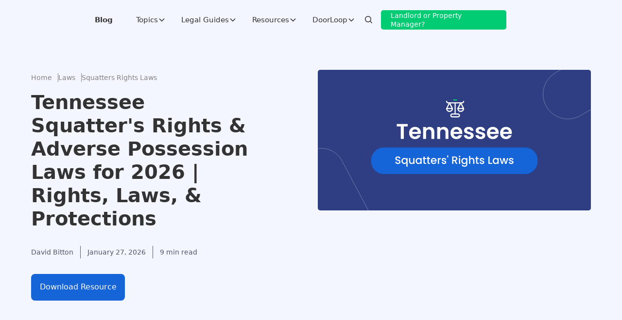

--- FILE ---
content_type: text/html; charset=utf-8
request_url: https://www.doorloop.com/laws/tennessee-squatters-rights
body_size: 96301
content:
<!DOCTYPE html><!-- Last Published: Fri Jan 23 2026 21:05:38 GMT+0000 (Coordinated Universal Time) --><html data-wf-domain="www.doorloop.com" data-wf-page="642ae3a91508570200e00bc5" data-wf-site="5f073e32d304276cc8b4ff30" lang="en" data-wf-collection="642ae3a9150857362ce00ac2" data-wf-item-slug="tennessee-squatters-rights"><head><meta charset="utf-8"/><title>Tennessee Squatter&#x27;s Rights &amp; Adverse Possession Laws</title><meta content="Discover everything you need to know about Tennessee squatter&#x27;s rights, property rights, and the steps you can take to safeguard your home." name="description"/><meta content="Tennessee Squatter&#x27;s Rights &amp; Adverse Possession Laws" property="og:title"/><meta content="Discover the basics of Tennessee squatter&#x27;s rights, property rights, and the steps you can take to safeguard your home." property="og:description"/><meta content="https://cdn.prod.website-files.com/5f18a24d02bace2ac2d05bac/63da9b3a8fbcf36e10cd08b2_Tennessee-squatters-rights-laws.svg" property="og:image"/><meta content="Tennessee Squatter&#x27;s Rights &amp; Adverse Possession Laws" property="twitter:title"/><meta content="Discover the basics of Tennessee squatter&#x27;s rights, property rights, and the steps you can take to safeguard your home." property="twitter:description"/><meta content="https://cdn.prod.website-files.com/5f18a24d02bace2ac2d05bac/63da9b3a8fbcf36e10cd08b2_Tennessee-squatters-rights-laws.svg" property="twitter:image"/><meta property="og:type" content="website"/><meta content="summary_large_image" name="twitter:card"/><meta content="width=device-width, initial-scale=1" name="viewport"/><link href="https://cdn.prod.website-files.com/5f073e32d304276cc8b4ff30/css/doorloopcrm.shared.6a93c43d4.min.css" rel="stylesheet" type="text/css" integrity="sha384-apPEPUmyTPvDtP6swW9KdcdHudx1NhcXSwbC2Ow5Din1YpecAG/bkCA9rDFxEctV" crossorigin="anonymous"/><link href="https://cdn.prod.website-files.com/5f073e32d304276cc8b4ff30/css/doorloopcrm.642ae3a91508570200e00bc5-e0a1f3d9e.min.css" rel="stylesheet" type="text/css" integrity="sha384-EprBCoaRikG/YEht9nTj33VVQGfQX9qh17eej8w/FN3bwTXgsXGXSlRcpREj2IK8" crossorigin="anonymous"/><script type="text/javascript">!function(o,c){var n=c.documentElement,t=" w-mod-";n.className+=t+"js",("ontouchstart"in o||o.DocumentTouch&&c instanceof DocumentTouch)&&(n.className+=t+"touch")}(window,document);</script><link href="https://cdn.prod.website-files.com/5f073e32d304276cc8b4ff30/5fab5a9201c400774e70e79e_dl-fav.png" rel="shortcut icon" type="image/x-icon"/><link href="https://cdn.prod.website-files.com/5f073e32d304276cc8b4ff30/5fab5a9465a4504f16dbb343_dl-webclip.png" rel="apple-touch-icon"/><link href="https://www.doorloop.com/laws/tennessee-squatters-rights" rel="canonical"/><link rel="preconnect" href="https://cdn.prod.website-files.com" />
<link rel="preconnect" href="https://cdn.doorloop.com" />
<link rel="preconnect" href="https://us-assets.i.posthog.com" crossorigin />
<link rel="dns-prefetch" href="//us.i.posthog.com" />

<script type='text/javascript'>
  setTimeout(function() {
    var script = document.createElement('script');
    script.async = true;
    script.type = 'text/javascript';
    var target = 'https://www.clickcease.com/monitor/stat.js';
    script.src = target;
    var elemClickCease = document.head;
    elemClickCease.appendChild(script);
  }, 1000); // 1000 milliseconds = 1 second
</script>

<noscript>
  <a href='https://www.clickcease.com' rel='nofollow'>
    <img src='https://monitor.clickcease.com' alt='ClickCease'/>
  </a>
</noscript>


<script type="text/javascript">
  setTimeout(function () {
    // First Cookiebot script
    var script1 = document.createElement('script');
    script1.id = 'CookieDeclaration1'; // Unique ID
    script1.defer = true;
    script1.type = 'text/javascript';
    script1.src = 'https://consent.cookiebot.com/f18618fc-4d5a-4699-b053-c4414808837b/cd.js';
    document.head.appendChild(script1);

    // Second Cookiebot script
    var script2 = document.createElement('script');
    script2.id = 'CookieDeclaration2'; // Unique ID
    script2.defer = true;
    script2.type = 'text/javascript';
    script2.src = 'https://consent.cookiebot.com/7c632bb2-0429-4ba5-9ae8-4d96615db5a7/cd.js';
    document.head.appendChild(script2);
  }, 2000); // 2 seconds
</script>


<style>
    @media all and (-ms-high-contrast: none), (-ms-high-contrast: active) {
        .alert-explorer{ display:block;}
    }
    <!--[if IE]>
               .alert-explorer{ display:block;}
    <![endif]-->
</style>

<style>

.main-dropdown-link-wrapper {
  background-color: rgb(255, 255, 255) !important;
}
.main-dropdown-link-wrapper:hover {
  background-color: rgb(241, 245, 255) !important;
}

.main-dropdown-link-wrapper:hover .menu-icon-box {
  color: rgb(22, 101, 216) !important;
}
.main-dropdown-link-wrapper .new-arrow {
  display: none !important;
}
</style>

<!-- End Schema.org Rich Snippets -->
<!-- Open Graph for Social Media -->
<meta name="twitter:site" content="@doorloopapp" />
<meta name="twitter:creator" content="@doorloopapp" />
<meta property="fb:pages" content="104065147625774" />
<meta property="fb:admins" content="10611679" />
<meta property="article:publisher" content="https://www.facebook.com/DoorLoopApp" />
<meta property="og:locale" content="en_US" />
<!-- End Open Graph for Social Media -->

<!-- Begin Js-cookie -->
<script>
  setTimeout(function() {
    
  !(function (e) {
    var n;
    if (
      ("function" == typeof define && define.amd && (define(e), (n = !0)),
      "object" == typeof exports && ((module.exports = e()), (n = !0)),
        !n)
    ) {
      var t = window.Cookies,
        o = (window.Cookies = e());
      o.noConflict = function () {
        return (window.Cookies = t), o;
      };
    }
  })(function () {
    function f() {
      for (var e = 0, n = {}; e < arguments.length; e++) {
        var t = arguments[e];
        for (var o in t) n[o] = t[o];
      }
      return n;
    }
    function a(e) {
      return e.replace(/(%[0-9A-Z]{2})+/g, decodeURIComponent);
    }
    return (function e(u) {
      function c() {}
      function t(e, n, t) {
        if ("undefined" != typeof document) {
          "number" == typeof (t = f({ path: "/" }, c.defaults, t)).expires &&
          (t.expires = new Date(1 * new Date() + 864e5 * t.expires)),
            (t.expires = t.expires ? t.expires.toUTCString() : "");
          try {
            var o = JSON.stringify(n);
            /^[\{\[]/.test(o) && (n = o);
          } catch (e) {}
          (n = u.write
            ? u.write(n, e)
            : encodeURIComponent(String(n)).replace(
              /%(23|24|26|2B|3A|3C|3E|3D|2F|3F|40|5B|5D|5E|60|7B|7D|7C)/g,
              decodeURIComponent
            )),
            (e = encodeURIComponent(String(e))
              .replace(/%(23|24|26|2B|5E|60|7C)/g, decodeURIComponent)
              .replace(/[\(\)]/g, escape));
          var r = "";
          for (var i in t)
            t[i] &&
            ((r += "; " + i), !0 !== t[i] && (r += "=" + t[i].split(";")[0]));
          return (document.cookie = e + "=" + n + r);
        }
      }
      function n(e, n) {
        if ("undefined" != typeof document) {
          for (
            var t = {},
              o = document.cookie ? document.cookie.split("; ") : [],
              r = 0;
            r < o.length;
            r++
          ) {
            var i = o[r].split("="),
              c = i.slice(1).join("=");
            n || '"' !== c.charAt(0) || (c = c.slice(1, -1));
            try {
              var f = a(i[0]);
              if (((c = (u.read || u)(c, f) || a(c)), n))
                try {
                  c = JSON.parse(c);
                } catch (e) {}
              if (((t[f] = c), e === f)) break;
            } catch (e) {}
          }
          return e ? t[e] : t;
        }
      }
      return (
        (c.set = t),
          (c.get = function (e) {
            return n(e, !1);
          }),
          (c.getJSON = function (e) {
            return n(e, !0);
          }),
          (c.remove = function (e, n) {
            t(e, "", f(n, { expires: -1 }));
          }),
          (c.defaults = {}),
          (c.withConverter = e),
          c
      );
    })(function () {});
  });
  }, 1000)
</script>
<!-- End Js-cookie -->

<!-- Cookiebot -->

<script>   
  
if (navigator.globalPrivacyControl === true) {     
    console.log("GPC signal detected: Auto-rejecting all except necessary cookies.");     
	
  	window.addEventListener('CookiebotOnLoad', function(){         
    	Cookiebot.submitCustomConsent(true, false, false, false);     
  	});                                                         
} 

</script>

<!-- Google Tag Manager -->
<script>
  const loadGTM = () => {
    const script = document.createElement("script");
    script.type = "text/javascript";
    script.async = true;
    script.onload = () => {
      window.dataLayer = window.dataLayer || [];
      dataLayer.push({
        event: "gtm.js",
        "gtm.start": new Date().getTime(),
        "gtm.uniqueEventId": 0,
      });
    };
    script.src = "https://www.googletagmanager.com/gtm.js?id=GTM-KLSVFF2";
    document.head.appendChild(script);
  };

  // Delay loading GTM by 2 seconds (2000 milliseconds)
  setTimeout(loadGTM, 2000);
</script>

<!-- Posthog -->
<script>
function getQueryParam(paramName) {
    try {
      var urlParams = new URLSearchParams(window.location.search);
      return urlParams.get(paramName) || null;
    } catch (err) {
      var match = new RegExp('[?&]' + paramName + '=([^&]+)').exec(window.location.search);
      return match ? decodeURIComponent(match[1]) : null;
    }
}

function getVisitType(pathname) {
    if (typeof pathname !== 'string') return "";

    const mapping = {
        "lp_visit": ["/lp/", "/lp2/"],
        "blog_visit": ["/blog/"],
        "pricing_page_visit": ["/pricing"],
        "portfolio_visit": ["/portfolio"],
        "feature_page_visit": ["/feature"],
        "form_visit": ["/demo-form"],
        "hp_visit": ["/"],
      	"laws_visit": ["/laws"],
      	"forms_visit": ["/forms"],
      	"legal_visit": ["/legal"],
        "career_visit": ["/careers"],
        "resource_visit": ["/resource"],
      	"webinar_visit": ["/webinar"],
        "about_us_visit": ["/about"],
        "raving_fan_visit": ["/raving"],
        "calculator_visit": ["/calculator"],
        "ai_visit": ["/ai"],
        "videos_visit": ["/video"],
        "podcasts_visit": ["/podcast"],
        "real_estate_trends_visit": ["/real-estate-trends"],
        "associations_visit": ["/associations"],
        "definitions_visit": ["/definitions"],
        "directory_visit": ["/directory"],
        "hubs_visit": ["/hubs"],
    };

    for (const [visitType, paths] of Object.entries(mapping)) {
        if (
            paths.some(path => 
                path === "/" ? pathname === "/" : pathname.startsWith(path)
            )
        ) {
            return visitType;
        }
    }

    return "";
}
  
  function extractNumber(id) {
  if (!id) return id;
  const kwdRegex = /kwd-(\d+)/;
  const kwdMatch = id.match(kwdRegex);
  if (kwdMatch) return kwdMatch[1];

  const locRegex = /(\d+):loc-/;
  const locMatch = id.match(locRegex);
  if (locMatch) return locMatch[1];

  const audRegex = /aud-(\d+)/;
  const audMatch = id.match(audRegex);
  if (audMatch) return audMatch[1];

  return id;
}
	
	
	
!function(t,e){var o,n,p,r;e.__SV||(window.posthog=e,e._i=[],e.init=function(i,s,a){function g(t,e){var o=e.split(".");2==o.length&&(t=t[o[0]],e=o[1]),t[e]=function(){t.push([e].concat(Array.prototype.slice.call(arguments,0)))}}(p=t.createElement("script")).type="text/javascript",p.crossOrigin="anonymous",p.async=!0,p.src=s.api_host.replace(".i.posthog.com","-assets.i.posthog.com")+"/static/array.js",(r=t.getElementsByTagName("script")[0]).parentNode.insertBefore(p,r);var u=e;for(void 0!==a?u=e[a]=[]:a="posthog",u.people=u.people||[],u.toString=function(t){var e="posthog";return"posthog"!==a&&(e+="."+a),t||(e+=" (stub)"),e},u.people.toString=function(){return u.toString(1)+".people (stub)"},o="capture identify alias people.set people.set_once set_config register register_once unregister opt_out_capturing has_opted_out_capturing opt_in_capturing reset isFeatureEnabled onFeatureFlags surveys".split(" "),n=0;n<o.length;n++)g(u,o[n]);e._i.push([i,s,a])},e.__SV=1)}(document,window.posthog||[]);
posthog.init("phc_HUjc1K4MXKGgoZ3Vr0CKpDFq61qk5O0zTdKM7fmEWoe", {
        api_host: 'https://us.i.posthog.com',
        defaults: '2025-05-24',
        person_profiles: 'always',
		
		cookie_domain: ".doorloop.com",
		disable_session_recording: true,
		autocapture: false,
		capture_pageview: true,
  loaded: function (posthog) {
    try {
      if(window.location.href.includes("doorloopcrm")){
      	posthog.debug()
      }
      
      const email = getQueryParam("email");
      const currentDistinctId = posthog.get_distinct_id();
      const urlDistinctId = getQueryParam("pid");
      
      var query = {
        campaign_ID: getQueryParam('campaign_ID'),
        keyword_ID:  extractNumber(getQueryParam('keyword_ID')),
        adgroup_ID:  getQueryParam('adgroup_ID'),
        email: getQueryParam('email'),
        pid: getQueryParam('pid'),
        utm_source: getQueryParam('utm_source'),
        utm_campaign: getQueryParam('utm_campaign'),
        utm_content: getQueryParam('utm_content'),
        utm_medium: getQueryParam('utm_medium'),
        utm_term: getQueryParam('utm_term'),
      };

      var pathname = window.location.pathname || "";
      var pageVisitType = getVisitType(pathname);
      var slug = pathname.split('/').slice(1);
      var referrer = document.referrer
      

      posthog.register({
        userAgent: navigator.userAgent || null,
        campaign_id: query.campaign_ID || null,
        keyword_id:  query.keyword_ID  || null,
        adgroup_id:  query.adgroup_ID  || null,
        source_id: query.utm_source || null,
        page_visit_type: pageVisitType,
        slug: slug
      });
      
      (function () {
        if (window.__dl_ph_email_blur_bound) return;
        window.__dl_ph_email_blur_bound = true;

        const norm = (v) => {
          if (!v) return null;
          const e = String(v).trim().toLowerCase();
          return e.includes("@") ? e : null;
        };

        function identifyEmail(raw) {
          const email = norm(raw);
          if (!email) return;

          const anonId = posthog.get_distinct_id();
          const defer = window.queueMicrotask
            ? queueMicrotask
            : (fn) => Promise.resolve().then(fn);

          defer(() => {
            try {
              if (anonId && anonId !== email) posthog.alias(email, anonId);
              posthog.identify(email, { email });
              posthog.people?.set?.({ email });
            } catch {}
          });
        }

        document.addEventListener(
          "focusout",
          (e) => {
            try {
              const el = e.target;
              if (!el || el.tagName !== "INPUT") return;

              const type = (el.type || "").toLowerCase();
              const name = (el.name || "").toLowerCase();
              const id = (el.id || "").toLowerCase();

              const isEmail =
                type === "email" || name.includes("email") || id.includes("email");

              if (!isEmail) return;
              if (el.value) identifyEmail(el.value);
            } catch {}
          },
          true
        );
      })();
      
      if (email) {
        if (currentDistinctId !== email) {
          posthog.alias(email);
        }else if (!isIdentified){
          posthog.identify(email);
        }
      }

    } catch (err) {
      console.error("Error in PostHog integration:", err);
    }
  }
});
</script>
  
  <!-- Analytics.track -->
<script>

  window.dataLayer = window.dataLayer || [];
  window.uetq = window.uetq || [];
  window.gtag = function(){window.dataLayer.push(arguments);}
  window.gtag('js', new Date());
  window.gtag('config', 'G-CSHBWMC49K');
  window.analytics = {
    track:  function(name, properties) {
      if (name) {
        name = name.toLowerCase().split(" ").join("_");
      }
      if (window.posthog) {
        window.posthog.capture(name, properties);
      }
      if (window.gtag) {
        window.gtag("event", name, properties);
      }
      /*if (window.fbq) {
        window.fbq("trackCustom", name, properties);
      }else {
        window.fbqQueue = window.fbqQueue || [];
        window.fbqQueue.push({name: name, properties: properties});
      }*/
      
      if(window._tfa){
      window._tfa.push({notify: 'event', name: name, id: 1773784});
      }
      
      if(window.ttq){
      	window.ttq.track(name)
      }
      
      
      if (window.uetq) {
        window.uetq.push("event", name, {
          event_category: "track_event",
          event_label: name
        });
      }
    },
    identify: function() {
      return true;
    }
  }

</script>


<!-- End Google Tag Manager & Posthog -->


<meta name="google-site-verification" content="VGAHuO_G2UWp3tmJvel-CyQAE-HEDLJi9_IXm7Kn_a8" />
<meta name="facebook-domain-verification" content="70rslwgj1y3cpi5gfkuh4xjyxgk1i1" />


<style>
.dropdown-text-icon-wrapper {
    color: #333333 !important;
}
.mobile-dropdown-link-block{
  color: #333333 !important;
  }

.nav-secondary-item:hover .dropdown-text-icon-wrapper,
.nav-secondary-item:focus .dropdown-text-icon-wrapper,
.nav-secondary-item:active .dropdown-text-icon-wrapper {
    color: #1665d8 !important;
}
</style>




<!-- Schema -->
<meta name="robots" content="index, follow, max-snippet:-1, max-image-preview:large, max-video-preview:-1" />
<meta name="article:section" content="Squatters Rights Laws">
<meta name="article:author" content="David Bitton">
<meta name="twitter:player" content="">
<meta property="og:video" content="" />
<meta property="og:url" content="https://www.doorloop.com/laws/tennessee-squatters-rights" />
<meta property="article:published_time" content="Feb 01, 2023" />
<meta property="article:modified_time" content="Jan 27, 2026" />

<script type="application/ld+json">
    {
      "@context": "https://schema.org",
      "@type": "BreadcrumbList",
      "itemListElement": [{
        "@type": "ListItem",
        "position": 1,
        "name": "Homepage",
        "item": "https://www.doorloop.com"
      },
      {
        "@type": "ListItem",
        "position": 2,
        "name": "Legal Guides",
        "item": "https://www.doorloop.com/laws"
      },
      {
        "@type": "ListItem",
        "position": 3,
        "name": "Squatters Rights Laws",
        "item": "https://www.doorloop.com/category/squatters-rights-laws"
      },
      {
        "@type": "ListItem",
        "position": 4,
        "name": "tennessee-squatters-rights",
        "item": "https://www.doorloop.com/laws/tennessee-squatters-rights"
      }]
    }
    </script>
    <script type="application/ld+json">
{
  "@context": "https://schema.org",
  "@type": "Article",
  "@id": "https://www.doorloop.com/laws/tennessee-squatters-rights#article",
  "headline": "Tennessee Squatter&#39;s Rights &amp; Adverse Possession Laws for 2026 | Rights, Laws, &amp; Protections",
  "description": "Discover everything you need to know about Tennessee squatter&#39;s rights, property rights, and the steps you can take to safeguard your home.",
  "datePublished":"Feb 01, 2023",
  "dateModified":"Jan 27, 2026",
  "articleSection": "Squatters Rights Laws",
  "mainEntityOfPage": {
    "@type": "WebPage",
    "@id": "https://doorloop.com/laws/tennessee-squatters-rights"
  },
  "image": {
    "@type": "ImageObject",
    "@id": "https://doorloop.com/laws/tennessee-squatters-rights#primaryimage",
    "url": "https://cdn.prod.website-files.com/5f18a24d02bace2ac2d05bac/63da9b3a8fbcf36e10cd08b2_Tennessee-squatters-rights-laws.svg",
    "width": 1200,
    "height": 630
  },
  "author": {
    "@type": "Person",
    "@id": "https://www.doorloop.com/authors/david-bitton#author",
    "name": "David Bitton",
    "url": "https://www.doorloop.com/authors/david-bitton",
    "image": {
      "@type": "ImageObject",
      "url": "https://cdn.prod.website-files.com/5f18a24d02bace2ac2d05bac/67b8a02b979cd6136cf0bb46_david-bitton-headshot.avif"
    },
    "sameAs": [
      "https://www.linkedin.com/in/davidmbitton/"
    ]
  },
  "publisher": {
    "@type": "Organization",
    "@id": "https://doorloop.com/#organization",
    "name": "DoorLoop",
    "url": "https://doorloop.com",
    "logo": {
      "@type": "ImageObject",
      "@id": "https://cdn.doorloop.com/logo/doorloop-logo.png#logo",
      "url": "https://cdn.doorloop.com/logo/doorloop-logo.png",
      "width": 600,
      "height": 60
    }
  }
}
</script>

<style>
/* Table Design */
table, th, td {
  border: 1px solid #333;
  border-collapse: collapse;
  margin-bottom: 26px;
  text-align: center;
}
th, td {
  padding: 10px;
}
table {
    border-collapse: collapse;
    box-shadow: 0 0 20px rgba(0, 0, 0, 0.15);
    font-family: sans-serif;
    border-radius: 7px;
    overflow: hidden;
    border-spacing: 0;
    border: transparent;
    width: 100%;
}

tr th {
    background-color: #2F3E83;
    color: #ffffff;
    text-align: center;
    border: none;
}

th,
td {
    padding: 12px 18px;
    border: none;
}

td {
    color: #333333;
    border: none;
}

tbody tr {
    border-bottom: 1px solid #dddddd;
    border: none;
}

tbody tr:nth-of-type(even) {
    background-color: #f3f3f3;
}




/* Table of Contents */
#toc ul {
    margin: 0;
    padding: 0;
    list-style: none;
    display: -ms-grid;
  display: grid;
  margin-top: 0px;
  margin-bottom: 0px;
  padding-left: 0px;
  grid-auto-columns: 1fr;
  grid-column-gap: 16px;
  grid-row-gap: 2px;
  -ms-grid-columns: 1fr;
  grid-template-columns: 1fr;
  -ms-grid-rows: auto auto;
  grid-template-rows: auto auto;
  list-style-type: none;
}
#toc li {
padding: 7px;
border-radius: 5px;
list-style: none;
}

#toc a {
text-decoration: none;
color: #0026d6;
}

#toc a:hover{
color: #FF4998;
}

#toc .toc-h2 {
font-size: inherit;
text-decoration: none;
}

#toc .toc-h3 {
font-size: 14px;
text-decoration: none;
}

#toc .toc-active {
background: #F0F4FD;
}
</style>


<script>
window.utmCampaignParameter =  window.location.pathname.split("/")[1] ? window.location.pathname.split("/")[1] : "direct"
window.utmContentParameter = window.location.pathname.split("/")[2] ? window.location.pathname.split("/")[2] : "direct"
window.utmMediumParameter = "tennessee"
window.utmTermParameter = "squatters-rights-laws"
</script></head><body><div data-animation="default" class="navbar_main w-nav" data-easing2="ease" fs-scrolldisable-element="smart-nav" data-easing="ease" data-wf--blog-new-navbar--variant="white-transparent" data-collapse="medium" data-w-id="d960fc58-1932-6742-57ed-0b36f0cc9e61" role="banner" data-duration="400"><div class="navbar-custom-style w-embed"><!-- =========================
   NAVBAR STYLES
========================= -->
<style>
/* =========================
   DESKTOP ONLY (≥992px)
========================= */
@media (min-width: 992px) {


    /* =========================
       DROPDOWN OPEN STATE
    ========================= */
    .navbar_main.dropdown-open {
        background-color: #fff !important;
    }

    /* Dropdown-open: default colors for all icons & toggles */
    .navbar_main.dropdown-open .navbar6_dropdown-toggle,
    .navbar_main.dropdown-open .search-icon-new,
    .navbar_main.dropdown-open .hamburger-icon,
    .navbar_main.dropdown-open .nav-close-icon {
        color: #333 !important;
        fill: #333 !important;
    }

    /* Dropdown-open: logo color */
    .navbar_main.dropdown-open .logo-dark-2 {
        color: #2f3e83;
        fill: #2f3e83;
    }

    /* =========================
       DROPDOWN OPEN TOGGLE BLUE
       Highest priority for open toggle
    ========================= */
    .navbar_main.dropdown-open .navbar6_dropdown-toggle.w--open {
        color: #1251ad !important;
        fill: #1251ad !important;
    }

    /* Hover on dropdown toggles even when dropdown-open */
    .navbar_main.dropdown-open .navbar6_dropdown-toggle:hover {
        color: #1251ad !important; 
    }

    /* =========================
       COMMON TRANSITIONS
    ========================= */
    .navbar_main {
        background-color: transparent;
        transition: background-color 0.3s ease;
    }

    .navbar6_dropdown-toggle,
    .hamburger-icon,
    .nav-close-icon {
        transition: color 0.3s ease, fill 0.3s ease;
    }

    /* =========================
       BASE DEFAULT
    ========================= */
    .navbar_main .navbar6_dropdown-toggle {
        color: #fff;
        fill: #fff;
    }

    .navbar6_dropdown-toggle:hover {
        color: #1251ad !important;
    }

    /* =========================
       BASE SCROLLED (20px scroll)
    ========================= */
    .navbar_main.is-scrolled {
        background-color: #fff;
    }

    .navbar_main.is-scrolled .navbar6_dropdown-toggle {
        color: #333;
    }

    /* =========================
       VARIANT DEFAULT
    ========================= */
    
    .navbar_main[data-wf--blog-new-navbar--variant="white-transparent"] .navbar6_dropdown-toggle,
    .navbar_main[data-wf--main-navbar--variant="white-transparent"] .navbar6_dropdown-toggle {
        color: #333;
    }

    /* =========================
       DROPDOWN MENU / LINK STYLES
    ========================= */
    .navbar6_dropdown-list {
        pointer-events: none;
    }

    .navbar_mega-menu-lists {
        pointer-events: auto;
    }

    .navbar_menu-bottom-line {
        width: 0;
        transition: width 0.3s ease, background-color 0.25s ease;
    }

    .navbar6_dropdown-toggle:hover .navbar_menu-bottom-line,
    .navbar6_dropdown-toggle.w--open .navbar_menu-bottom-line {
        width: 100%;
    }

    .navbar_menu-bottom-line.dropdown-open {
        background-color: #1251ad !important;
    }

    /* Hover navbar background & icons */
    .navbar_main:hover {
        background-color: #fff;
    }

    .navbar_main:hover .navbar6_dropdown-toggle {
        color: #333;
    }

    .navbar_main:hover .logo-dark-2 {
        color: #2f3e83;
    }

    .navbar_main:hover .search-icon-new {
        color: #333;
    }
    
    .navbar_main:hover .navbar6_dropdown-toggle.is-desk-tab {
        color: #333;
    }
    
    /* Default sales phone text color */
      .navbar_main .sale-phone-wrap .phone-number-text {
          color: #fff !important;
      }

      /* On scroll */
      .navbar_main.is-scrolled .sale-phone-wrap .phone-number-text {
          color: #333 !important;
      }


      .navbar_main .sale-nav-phone-number {
          color: #fff;
      }

      .navbar_main.is-scrolled .sale-nav-phone-number {
          color: #1251ad;
      }
      
      /* =========================
   BLOG VAVBAR STYLES
========================= */

	.navbar_main:hover .blog-menu-link {
        color: #333;
    }
    
     .blog-menu-link:hover{
    color: #1665D8 !important;
		}

}

/* =========================
   GLOBAL NAVBAR STYLES
========================= */
.navbar_main {
    background-color: transparent;
    transition: background-color 0.3s ease;
}

.navbar_main.is-scrolled {
    background-color: #fff;
}

/* Shadow effect */
.navbar_main .navbar-bottom-shadow {
    opacity: 0;
    transition: opacity 0.3s ease;
}

.navbar_main.is-scrolled .navbar-bottom-shadow {
    opacity: 1;
}

/* Logo color default / scrolled / variant */
.navbar_main .logo-dark-2 {
    color: #fff;
    fill: #fff;
}

.navbar_main.is-scrolled .logo-dark-2,
.navbar_main[data-wf--blog-new-navbar--variant="white-transparent"] .logo-dark-2,
.navbar_main[data-wf--main-navbar--variant="white-transparent"] .logo-dark-2 {
    color: #2f3e83;
    fill: #2f3e83;
}

/* Search, hamburger, close icons default / scrolled / variant */
.navbar_main .search-icon-new,
.navbar_main .hamburger-icon,
.navbar_main .nav-close-icon {
    color: #fff;
    fill: #fff;
}


.navbar_main.is-scrolled .search-icon-new,
.navbar_main.is-scrolled .hamburger-icon,
.navbar_main.is-scrolled .nav-close-icon,
.navbar_main[data-wf--blog-new-navbar--variant="white-transparent"] .search-icon-new,
.navbar_main[data-wf--main-navbar--variant="white-transparent"] .search-icon-new,
.navbar_main[data-wf--blog-new-navbar--variant="white-transparent"] .hamburger-icon,
.navbar_main[data-wf--main-navbar--variant="white-transparent"] .hamburger-icon,
.navbar_main[data-wf--blog-new-navbar--variant="white-transparent"] .nav-close-icon,
.navbar_main[data-wf--main-navbar--variant="white-transparent"] .nav-close-icon {
    color: #333;
    fill: #333;
}

.navbar_main .navbar6_dropdown-toggle.is-desk-tab {
    color: #fff;
}

.navbar_main.is-scrolled .navbar6_dropdown-toggle.is-desk-tab,
.navbar_main[data-wf--blog-new-navbar--variant="white-transparent"] .navbar6_dropdown-toggle.is-desk-tab,
.navbar_main[data-wf--main-navbar--variant="white-transparent"] .navbar6_dropdown-toggle.is-desk-tab{
    color: #333;
}



/* =========================
   TESTIMONIAL HOVER
========================= */
.navbar_mega-menu-right-testimonial-link-block:hover .testimonial-link-btn-wrap {
    color: #ff4998;
}

.navbar_mega-menu-right-testimonial-link-block:hover .testimonial-link-btn-arrow {
    opacity: 1;
    transform: translateX(5px);
}

.testimonial-link-btn-arrow {
    opacity: 0;
    transform: translateX(0);
    transition: opacity 0.3s ease, transform 0.3s ease;
}

.testimonial-link-btn-wrap {
    transition: color 0.3s ease;
}

/* =========================
   DROPDOWN LINK ARROWS
========================= */
.navbar_dropdown-link-block .nav-arrow-wrapper {
    opacity: 0;
    pointer-events: none;
    transform: translateX(-6px);
    transition: opacity 0.2s ease, transform 0.2s ease;
}

.navbar_dropdown-link-block:hover .nav-arrow-wrapper {
    opacity: 1;
    pointer-events: auto;
    transform: translateX(0);
}

/* =========================
   LINK UNDERLINE
========================= */
.navbar_dropdown-link-text {
    position: relative;
}

.navbar_dropdown-link-text::after {
    content: "";
    position: absolute;
    left: 0;
    bottom: 0;
    width: 0;
    height: 1px;
    background-color: #2f3e83;
    transition: width 0.3s ease;
}

.navbar_dropdown-link-block:hover .navbar_dropdown-link-text::after {
    width: 100%;
}

.navbar_dropdown-link-block:hover .navbar_dropdown-link-icon-wrap {
    background-color: rgba(237, 185, 236, 0.3);
    color: #ff4998;
}

/* =========================
   RESOURCE PAGE VARIANT
========================= */
.navbar_main[data-wf--main-navbar--variant="resource-page"] {
    background-color: #fff !important;
}

/* Dropdown toggles, search, hamburger icons for this variant */
.navbar_main[data-wf--main-navbar--variant="resource-page"] .navbar6_dropdown-toggle,
.navbar_main[data-wf--main-navbar--variant="resource-page"] .search-icon-new,
.navbar_main[data-wf--main-navbar--variant="resource-page"] .hamburger-icon,
.navbar_main[data-wf--main-navbar--variant="resource-page"] .nav-close-icon {
    color: #333 !important;
    fill: #333 !important;
}

/* Logo color */
.navbar_main[data-wf--main-navbar--variant="resource-page"] .logo-dark-2 {
    color: #2f3e83 !important;
    fill: #2f3e83 !important;
}

/* Hover effects for this variant */
.navbar_main[data-wf--main-navbar--variant="resource-page"] .navbar6_dropdown-toggle:hover {
    color: #1251ad !important; /* optional: keep hover color blue */
}

/* =========================
   BLOG VAVBAR STYLES
========================= */
    
   .navbar_main.is-scrolled .blog-menu-link{
    color: #162960;
		}
    
    .navbar_main[data-wf--blog-new-navbar--variant="white-transparent"] .blog-menu-link{
       color: #333;
    }
    
     .navbar_main.dropdown-open .blog-menu-link {
       color: #162960;
    }

</style></div><div class="navbar-bottom-shadow"></div><div class="navbar_component blog_nav-component"><div class="navbar_container blgo_navbar"><div class="blog-navbar-block"><a href="/" class="navbar6_logo-link w-nav-brand"><div class="logo-dark-2 w-embed"><svg xmlns="http://www.w3.org/2000/svg" viewBox="0 0 148 41" fill="none" fill-rule="evenodd"><path d="M32.216 25.283c-.7-.708-1.048-1.58-1.048-2.614s.35-1.906 1.048-2.614 1.566-1.063 2.6-1.062c1.053 0 1.93.354 2.628 1.062a3.52 3.52 0 0 1 .912 1.559 4.15 4.15 0 0 1 0 2.11 3.52 3.52 0 0 1-.912 1.559c-.7.708-1.575 1.062-2.628 1.062-1.035 0-1.902-.354-2.6-1.062zM143.003 19.4c.7.708 1.048 1.58 1.05 2.614s-.35 1.906-1.05 2.614-1.566 1.062-2.6 1.062c-1.053 0-1.93-.354-2.628-1.062-.435-.432-.75-.97-.912-1.56-.182-.692-.182-1.418 0-2.1.163-.6.477-1.128.912-1.56.7-.708 1.575-1.062 2.628-1.062 1.035 0 1.902.354 2.6 1.062zm-6.14 9.2c1.022.476 2.175.714 3.458.713 2.18 0 4.004-.708 5.474-2.124S148 24.03 148 21.96s-.712-3.794-2.137-5.175-3.227-2.07-5.406-2.07c-1.33 0-2.53.266-3.595.8v-.527h-3.95v19.062h3.95V28.6zM117.31 17.494c-1.47 1.416-2.205 3.16-2.205 5.23s.712 3.794 2.137 5.175 3.228 2.07 5.406 2.07 4.003-.713 5.474-2.137 2.206-3.173 2.206-5.243-.713-3.79-2.14-5.158-3.227-2.057-5.406-2.057-4.003.708-5.474 2.124l.001-.003zm5.392 1.498c1.054 0 1.93.354 2.628 1.062s1.048 1.58 1.05 2.614-.35 1.906-1.05 2.614-1.574 1.062-2.628 1.062c-1.034 0-1.9-.354-2.6-1.062s-1.05-1.58-1.05-2.614.35-1.907 1.05-2.614 1.566-1.062 2.6-1.062zm-17.13 0c1.053 0 1.93.354 2.628 1.062s1.05 1.58 1.05 2.614-.35 1.906-1.05 2.614-1.575 1.062-2.628 1.062c-1.035 0-1.902-.354-2.6-1.062s-1.048-1.58-1.048-2.614.35-1.907 1.048-2.614 1.566-1.062 2.6-1.062zm-5.393-1.498c-1.47 1.416-2.205 3.16-2.205 5.23s.713 3.794 2.138 5.175 3.227 2.07 5.406 2.07 4.003-.713 5.473-2.137 2.206-3.173 2.206-5.243-.713-3.79-2.14-5.158-3.227-2.057-5.406-2.057-4.003.708-5.474 2.124l.001-.003zm-8.933-6.862v19.336h4.003V10.632h-4.003zM64.23 17.494c-1.47 1.416-2.206 3.16-2.206 5.23s.712 3.794 2.137 5.175 3.228 2.07 5.406 2.07 4.003-.713 5.474-2.137 2.206-3.173 2.206-5.243-.712-3.79-2.138-5.158-3.227-2.057-5.406-2.057-4.003.708-5.474 2.124v-.003zm2.792 2.56c.7-.71 1.566-1.063 2.6-1.062 1.053 0 1.93.354 2.628 1.062s1.048 1.58 1.048 2.614-.35 1.906-1.048 2.614-1.575 1.062-2.628 1.062c-1.035 0-1.9-.354-2.6-1.062s-1.048-1.58-1.048-2.614.35-1.907 1.048-2.614zm-6.904 2.532c0-2.07-.712-3.79-2.137-5.16s-3.227-2.056-5.406-2.056-4.003.708-5.474 2.124-2.206 3.16-2.205 5.23.713 3.794 2.138 5.175 3.227 2.07 5.406 2.07 4.003-.713 5.474-2.137 2.206-3.173 2.206-5.243h0zm-7.625-3.595c1.053 0 1.93.354 2.628 1.062s1.048 1.58 1.048 2.614-.35 1.906-1.048 2.614-1.575 1.062-2.628 1.062c-1.035 0-1.902-.354-2.6-1.062s-1.048-1.58-1.05-2.614.35-1.907 1.05-2.614 1.566-1.062 2.6-1.062zm27.342-3.35v14.324h3.948v-6.073c0-2.996 1.38-4.494 4.14-4.493h.818l.053-4.03c-2.33 0-4 .863-5.01 2.6v-2.317h-3.948zm-41.476.44c-1.022-.476-2.175-.714-3.46-.714-2.178 0-4.003.708-5.474 2.124s-2.206 3.16-2.206 5.23.713 3.794 2.138 5.175 3.227 2.07 5.406 2.07c1.33 0 2.528-.266 3.595-.8l-.002.8h3.95V10.632h-3.95v5.452z" fill="currentColor"/><path d="M11.602 34.744l-5.152.78c-.99.152-1.81-.6-1.81-1.647V20.236c0-1.272-1-2.335-2.264-2.363C1.083 17.843 0 18.907 0 20.237v16.678c0 1.218.497 2.234 1.3 2.885.775.643 1.83.906 2.97.688l3.778-.746 9.912-1.965c.838-.168 1.582-.71 2.114-1.465.547-.783.84-1.714.842-2.67v-11.07c-.442.408-1.02.634-1.62.633s-1.18-.228-1.62-.637v3.623l.008 5.94c0 .93-.636 1.78-1.426 1.9l-4.644.712z" fill="#ff4998"/><path d="M17.664 13.888v6.446c.047 1.058.78 1.9 1.652 1.87.852-.02 1.54-.852 1.587-1.872v-13.4a4.69 4.69 0 0 0-.846-2.676c-.533-.752-1.28-1.316-2.122-1.48l-3.086-.61L4.276.078c-1.14-.23-2.2.06-2.977.703C.507 1.43.004 2.456.004 3.674v14.16c.617-.616 1.453-.963 2.324-.966l.008.004H2.4a3.28 3.28 0 0 1 2.245.959V6.7c0-1.056.824-1.79 1.81-1.64l9.778 1.488c.8.118 1.426.972 1.426 1.9l.004 5.45z" fill="#01cc74"/><path d="M10.107 19.24c.415.166.707.6.707 1.105 0 .643-.472 1.167-1.07 1.172h-.077c-.563-.037-1.012-.544-1.012-1.172 0-.656.493-1.184 1.092-1.177a1.01 1.01 0 0 1 .361.072zm5.55 6.12l-.004-15.218c0-.753-.533-1.438-1.187-1.523L8.55 7.874c-.754-.098-1.385.502-1.385 1.328V31.37c0 .826.627 1.425 1.38 1.332l3.056-.385 2.868-.363c.66-.084 1.192-.774 1.192-1.532l-.005-5.06z" fill="currentColor"/></svg></div></a><a href="/blog" class="blog-menu-link">Blog</a></div><nav role="navigation" aria-label="Main navigation" class="navbar_menu blog_navbar-menu w-nav-menu"><div class="navbar_menu-left"><ul role="list" class="navbar_menu-link-lists"><li class="navbar_menu-link-item"><div data-delay="0" data-hover="false" class="navbar6_menu-dropdown w-dropdown"><div class="navbar6_dropdown-toggle v-2 w-dropdown-toggle"><div class="navbar_menu-link-text-wrap"><div class="navbar_menu-link-text">Topics</div><div class="navbar_menu-bottom-line"></div></div><div class="dropdown-chevron w-embed"><svg width=" 100%" height=" 100%" viewBox="0 0 16 16" fill="none" xmlns="http://www.w3.org/2000/svg">
<path fill-rule="evenodd" clip-rule="evenodd" d="M2.55806 6.29544C2.46043 6.19781 2.46043 6.03952 2.55806 5.94189L3.44195 5.058C3.53958 4.96037 3.69787 4.96037 3.7955 5.058L8.00001 9.26251L12.2045 5.058C12.3021 4.96037 12.4604 4.96037 12.5581 5.058L13.4419 5.94189C13.5396 6.03952 13.5396 6.19781 13.4419 6.29544L8.17678 11.5606C8.07915 11.6582 7.92086 11.6582 7.82323 11.5606L2.55806 6.29544Z" fill="currentColor"/>
</svg></div></div><nav class="navbar6_dropdown-list w-dropdown-list"><div class="navbar_dropdown-list"><div class="navbar_mega-menu-container portfolio_menu-container"><div class="navbar_mega-menu-lists"><div class="navbar_mega-menu-links-wrap _3_column"><div class="portfolio-menu-wrap"><div class="navbar_dropdown-title-block nav-heading"><div class="navbar_dropdown-head-text">Property Operations</div></div><div><div class="nav-single-col"><ul role="list" class="navbar_dropdown-link-lists features-1-col"><li><a href="/category/property-management" class="navbar_dropdown-link-block w-inline-block"><div class="navbar_dropdown-link-icon-wrap"><div class="navbar_dropdown-link-icon w-embed"><svg xmlns="http://www.w3.org/2000/svg" width="20" height="20" viewBox="0 0 20 20" fill="none">
  <path d="M2.5 1.25C2.5 0.918479 2.6317 0.600537 2.86612 0.366117C3.10054 0.131696 3.41848 0 3.75 0L16.25 0C16.5815 0 16.8995 0.131696 17.1339 0.366117C17.3683 0.600537 17.5 0.918479 17.5 1.25V9.375C17.5 9.54076 17.4342 9.69973 17.3169 9.81694C17.1997 9.93415 17.0408 10 16.875 10C16.7092 10 16.5503 9.93415 16.4331 9.81694C16.3158 9.69973 16.25 9.54076 16.25 9.375V1.25H3.75V18.75H7.5V15.625C7.5 15.4592 7.56585 15.3003 7.68306 15.1831C7.80027 15.0658 7.95924 15 8.125 15H10V20H3.75C3.41848 20 3.10054 19.8683 2.86612 19.6339C2.6317 19.3995 2.5 19.0815 2.5 18.75V1.25Z" fill="currentColor"/>
  <path d="M5.625 2.5C5.45924 2.5 5.30027 2.56585 5.18306 2.68306C5.06585 2.80027 5 2.95924 5 3.125V4.375C5 4.54076 5.06585 4.69973 5.18306 4.81694C5.30027 4.93415 5.45924 5 5.625 5H6.875C7.04076 5 7.19973 4.93415 7.31694 4.81694C7.43415 4.69973 7.5 4.54076 7.5 4.375V3.125C7.5 2.95924 7.43415 2.80027 7.31694 2.68306C7.19973 2.56585 7.04076 2.5 6.875 2.5H5.625ZM9.375 2.5C9.20924 2.5 9.05027 2.56585 8.93306 2.68306C8.81585 2.80027 8.75 2.95924 8.75 3.125V4.375C8.75 4.54076 8.81585 4.69973 8.93306 4.81694C9.05027 4.93415 9.20924 5 9.375 5H10.625C10.7908 5 10.9497 4.93415 11.0669 4.81694C11.1842 4.69973 11.25 4.54076 11.25 4.375V3.125C11.25 2.95924 11.1842 2.80027 11.0669 2.68306C10.9497 2.56585 10.7908 2.5 10.625 2.5H9.375ZM13.125 2.5C12.9592 2.5 12.8003 2.56585 12.6831 2.68306C12.5658 2.80027 12.5 2.95924 12.5 3.125V4.375C12.5 4.54076 12.5658 4.69973 12.6831 4.81694C12.8003 4.93415 12.9592 5 13.125 5H14.375C14.5408 5 14.6997 4.93415 14.8169 4.81694C14.9342 4.69973 15 4.54076 15 4.375V3.125C15 2.95924 14.9342 2.80027 14.8169 2.68306C14.6997 2.56585 14.5408 2.5 14.375 2.5H13.125ZM5.625 6.25C5.45924 6.25 5.30027 6.31585 5.18306 6.43306C5.06585 6.55027 5 6.70924 5 6.875V8.125C5 8.29076 5.06585 8.44973 5.18306 8.56694C5.30027 8.68415 5.45924 8.75 5.625 8.75H6.875C7.04076 8.75 7.19973 8.68415 7.31694 8.56694C7.43415 8.44973 7.5 8.29076 7.5 8.125V6.875C7.5 6.70924 7.43415 6.55027 7.31694 6.43306C7.19973 6.31585 7.04076 6.25 6.875 6.25H5.625ZM9.375 6.25C9.20924 6.25 9.05027 6.31585 8.93306 6.43306C8.81585 6.55027 8.75 6.70924 8.75 6.875V8.125C8.75 8.29076 8.81585 8.44973 8.93306 8.56694C9.05027 8.68415 9.20924 8.75 9.375 8.75H10.625C10.7908 8.75 10.9497 8.68415 11.0669 8.56694C11.1842 8.44973 11.25 8.29076 11.25 8.125V6.875C11.25 6.70924 11.1842 6.55027 11.0669 6.43306C10.9497 6.31585 10.7908 6.25 10.625 6.25H9.375ZM13.125 6.25C12.9592 6.25 12.8003 6.31585 12.6831 6.43306C12.5658 6.55027 12.5 6.70924 12.5 6.875V8.125C12.5 8.29076 12.5658 8.44973 12.6831 8.56694C12.8003 8.68415 12.9592 8.75 13.125 8.75H14.375C14.5408 8.75 14.6997 8.68415 14.8169 8.56694C14.9342 8.44973 15 8.29076 15 8.125V6.875C15 6.70924 14.9342 6.55027 14.8169 6.43306C14.6997 6.31585 14.5408 6.25 14.375 6.25H13.125ZM5.625 10C5.45924 10 5.30027 10.0658 5.18306 10.1831C5.06585 10.3003 5 10.4592 5 10.625V11.875C5 12.0408 5.06585 12.1997 5.18306 12.3169C5.30027 12.4342 5.45924 12.5 5.625 12.5H6.875C7.04076 12.5 7.19973 12.4342 7.31694 12.3169C7.43415 12.1997 7.5 12.0408 7.5 11.875V10.625C7.5 10.4592 7.43415 10.3003 7.31694 10.1831C7.19973 10.0658 7.04076 10 6.875 10H5.625ZM9.375 10C9.20924 10 9.05027 10.0658 8.93306 10.1831C8.81585 10.3003 8.75 10.4592 8.75 10.625V11.875C8.75 12.0408 8.81585 12.1997 8.93306 12.3169C9.05027 12.4342 9.20924 12.5 9.375 12.5H10.625C10.7908 12.5 10.9497 12.4342 11.0669 12.3169C11.1842 12.1997 11.25 12.0408 11.25 11.875V10.625C11.25 10.4592 11.1842 10.3003 11.0669 10.1831C10.9497 10.0658 10.7908 10 10.625 10H9.375ZM14.8575 11.825C15.0825 11.0588 16.1675 11.0588 16.3937 11.825L16.4475 12.01C16.4811 12.1248 16.5399 12.2305 16.6198 12.3195C16.6996 12.4085 16.7984 12.4785 16.9088 12.5243C17.0193 12.5701 17.1386 12.5906 17.258 12.5842C17.3774 12.5779 17.4938 12.5448 17.5988 12.4875L17.7688 12.395C18.47 12.0125 19.2375 12.78 18.8562 13.4812L18.7625 13.6512C18.7054 13.7561 18.6726 13.8725 18.6663 13.9917C18.6601 14.111 18.6806 14.2301 18.7264 14.3404C18.7722 14.4507 18.8421 14.5493 18.9309 14.629C19.0198 14.7088 19.1254 14.7676 19.24 14.8012L19.4263 14.8575C20.1913 15.0825 20.1913 16.1675 19.4263 16.3937L19.2387 16.4475C19.1242 16.4814 19.0187 16.5404 18.93 16.6204C18.8413 16.7003 18.7716 16.7992 18.726 16.9096C18.6804 17.02 18.6602 17.1392 18.6667 17.2584C18.6733 17.3777 18.7064 17.494 18.7638 17.5988L18.8562 17.7688C19.2375 18.47 18.47 19.2375 17.7688 18.8563L17.5988 18.7625C17.4939 18.7054 17.3775 18.6726 17.2583 18.6663C17.139 18.6601 17.0199 18.6806 16.9096 18.7264C16.7993 18.7722 16.7007 18.8421 16.621 18.9309C16.5412 19.0198 16.4824 19.1254 16.4488 19.24L16.3925 19.4263C16.1675 20.1912 15.0825 20.1912 14.8563 19.4263L14.8025 19.2388C14.7686 19.1242 14.7096 19.0187 14.6296 18.93C14.5497 18.8413 14.4508 18.7716 14.3404 18.726C14.23 18.6804 14.1108 18.6602 13.9916 18.6667C13.8723 18.6733 13.756 18.7064 13.6512 18.7638L13.4812 18.8563C12.78 19.2375 12.0125 18.47 12.3938 17.7688L12.4875 17.5988C12.5446 17.4939 12.5774 17.3775 12.5837 17.2583C12.5899 17.139 12.5694 17.0199 12.5236 16.9096C12.4778 16.7993 12.4079 16.7007 12.3191 16.621C12.2302 16.5412 12.1246 16.4824 12.01 16.4488L11.825 16.3925C11.0587 16.1675 11.0587 15.0825 11.825 14.8563L12.01 14.8025C12.1248 14.7689 12.2305 14.7101 12.3195 14.6302C12.4085 14.5504 12.4785 14.4516 12.5243 14.3412C12.5701 14.2307 12.5906 14.1114 12.5842 13.992C12.5779 13.8726 12.5448 13.7562 12.4875 13.6512L12.395 13.4812C12.0125 12.78 12.78 12.0125 13.4812 12.3938L13.6512 12.4875C13.7561 12.5446 13.8725 12.5774 13.9917 12.5837C14.111 12.5899 14.2301 12.5694 14.3404 12.5236C14.4507 12.4778 14.5493 12.4079 14.629 12.3191C14.7088 12.2302 14.7676 12.1246 14.8012 12.01L14.8575 11.825ZM17.5 15.625C17.5 15.3788 17.4515 15.135 17.3573 14.9075C17.263 14.68 17.1249 14.4733 16.9508 14.2992C16.7767 14.1251 16.57 13.987 16.3425 13.8927C16.115 13.7985 15.8712 13.75 15.625 13.75C15.3788 13.75 15.135 13.7985 14.9075 13.8927C14.68 13.987 14.4733 14.1251 14.2992 14.2992C14.1251 14.4733 13.987 14.68 13.8927 14.9075C13.7985 15.135 13.75 15.3788 13.75 15.625C13.75 16.1223 13.9475 16.5992 14.2992 16.9508C14.6508 17.3025 15.1277 17.5 15.625 17.5C16.1223 17.5 16.5992 17.3025 16.9508 16.9508C17.3025 16.5992 17.5 16.1223 17.5 15.625Z" fill="currentColor"/>
</svg></div></div><div class="navbar_dropdown-link-text">Property Management</div><div class="nav-arrow-wrapper"><div class="nav-arrow-no-margin w-embed"><svg xmlns="http://www.w3.org/2000/svg" width="15" height="15" viewBox="0 0 15 15" fill="none">
  <path d="M4.39453 11.7783L8.45215 7.7207L4.39453 3.64844L5.74219 2.30078L11.4258 7.70605L5.74219 13.126L4.39453 11.7783Z" fill="#2F3E83"/>
</svg></div></div></a></li><li><a href="/category/accounting" class="navbar_dropdown-link-block w-inline-block"><div class="navbar_dropdown-link-icon-wrap"><div class="navbar_dropdown-link-icon w-embed"><svg xmlns="http://www.w3.org/2000/svg" width="20" height="20" viewBox="0 0 20 20" fill="none">
  <path d="M11.6719 12.4219V17.1742C11.6727 17.8185 12.9781 18.3412 14.5893 18.3412C16.2006 18.3412 17.506 17.8185 17.5068 17.1742V12.4219" stroke="currentColor" stroke-width="1.25" stroke-linecap="round" stroke-linejoin="round"/>
  <path d="M11.6719 14.7979C11.6719 15.4422 12.9781 15.9648 14.5893 15.9648C16.2006 15.9648 17.5068 15.4422 17.5068 14.7979" stroke="currentColor" stroke-width="1.25" stroke-linecap="round" stroke-linejoin="round"/>
  <path d="M5.00195 9.17075H5.83563" stroke="currentColor" stroke-width="1.25" stroke-linecap="round" stroke-linejoin="round"/>
  <path d="M8.33594 9.17075H9.16962" stroke="currentColor" stroke-width="1.25" stroke-linecap="round" stroke-linejoin="round"/>
  <path d="M5.00195 11.6717H5.83563" stroke="currentColor" stroke-width="1.25" stroke-linecap="round" stroke-linejoin="round"/>
  <path d="M8.33594 11.6717H9.16962" stroke="currentColor" stroke-width="1.25" stroke-linecap="round" stroke-linejoin="round"/>
  <path d="M5.00195 9.17075H5.83563" stroke="currentColor" stroke-width="1.25" stroke-linecap="round" stroke-linejoin="round"/>
  <path d="M8.33594 9.17075H9.16962" stroke="currentColor" stroke-width="1.25" stroke-linecap="round" stroke-linejoin="round"/>
  <path d="M5.00195 14.1727H5.83563" stroke="currentColor" stroke-width="1.25" stroke-linecap="round" stroke-linejoin="round"/>
  <path d="M8.33594 14.1727H9.16962" stroke="currentColor" stroke-width="1.25" stroke-linecap="round" stroke-linejoin="round"/>
  <path d="M5.00195 14.1727H5.83563" stroke="currentColor" stroke-width="1.25" stroke-linecap="round" stroke-linejoin="round"/>
  <path d="M8.33594 14.1727H9.16962" stroke="currentColor" stroke-width="1.25" stroke-linecap="round" stroke-linejoin="round"/>
  <path d="M15.0072 6.66977H2.50195" stroke="currentColor" stroke-width="1.25" stroke-linecap="round" stroke-linejoin="round"/>
  <path d="M9.1714 16.6735H4.16931C3.24846 16.6735 2.50195 15.927 2.50195 15.0062V4.16834C2.50195 3.24748 3.24846 2.50098 4.16931 2.50098H13.3398C14.2607 2.50098 15.0072 3.24748 15.0072 4.16834V9.17042" stroke="currentColor" stroke-width="1.25" stroke-linecap="round" stroke-linejoin="round"/>
  <path d="M5.00195 9.17075H5.83563" stroke="currentColor" stroke-width="1.25" stroke-linecap="round" stroke-linejoin="round"/>
  <path d="M8.33594 9.17075H9.16962" stroke="currentColor" stroke-width="1.25" stroke-linecap="round" stroke-linejoin="round"/>
  <path d="M11.6719 9.17075H12.5056" stroke="currentColor" stroke-width="1.25" stroke-linecap="round" stroke-linejoin="round"/>
  <path d="M11.6727 12.4219C11.6727 13.0662 12.9789 13.5889 14.5902 13.5889C16.2014 13.5889 17.5068 13.0662 17.5068 12.4219C17.5068 11.7767 16.1998 11.2549 14.5893 11.2549C12.9789 11.2549 11.6727 11.7775 11.6719 12.4219" stroke="currentColor" stroke-width="1.25" stroke-linecap="round" stroke-linejoin="round"/>
</svg></div></div><div class="navbar_dropdown-link-text">Accounting</div><div class="nav-arrow-wrapper"><div class="nav-arrow-no-margin w-embed"><svg xmlns="http://www.w3.org/2000/svg" width="15" height="15" viewBox="0 0 15 15" fill="none">
  <path d="M4.39453 11.7783L8.45215 7.7207L4.39453 3.64844L5.74219 2.30078L11.4258 7.70605L5.74219 13.126L4.39453 11.7783Z" fill="#2F3E83"/>
</svg></div></div></a></li><li><a href="/category/leasing" class="navbar_dropdown-link-block w-inline-block"><div class="navbar_dropdown-link-icon-wrap"><div class="navbar_dropdown-link-icon w-embed"><svg xmlns="http://www.w3.org/2000/svg" width="20" height="18" viewBox="0 0 16 18" fill="none">
  <path d="M0.625 6.45833V10.625C0.625 13.7677 0.625 15.339 1.60131 16.3154C2.57762 17.2917 4.14897 17.2917 7.29167 17.2917H8.125C11.2677 17.2917 12.839 17.2917 13.8154 16.3154C14.7917 15.339 14.7917 13.7677 14.7917 10.625V7.29167C14.7917 4.14897 14.7917 2.57762 13.8154 1.60131C12.839 0.625 11.2677 0.625 8.125 0.625H7.70833" stroke="currentColor" stroke-width="1.25" stroke-linecap="round" stroke-linejoin="round"/>
  <path d="M8.95898 13.125H12.2923" stroke="currentColor" stroke-width="1.25" stroke-linecap="round" stroke-linejoin="round"/>
  <path d="M8.95898 4.79199H12.2923" stroke="currentColor" stroke-width="1.25" stroke-linecap="round" stroke-linejoin="round"/>
  <path d="M8.95898 8.95801H12.2923" stroke="currentColor" stroke-width="1.25" stroke-linecap="round" stroke-linejoin="round"/>
  <path d="M3.125 12.7083C3.125 12.7083 3.93131 12.931 4.375 13.9583C4.375 13.9583 5.20833 11.4583 6.875 10.625" stroke="currentColor" stroke-width="1.25" stroke-linecap="round" stroke-linejoin="round"/>
  <path d="M6.04167 3.125H0.625M6.04167 3.125C6.04167 2.42477 4.10276 1.11653 3.61111 0.625M6.04167 3.125C6.04167 3.82523 4.10276 5.13347 3.61111 5.625" stroke="currentColor" stroke-width="1.25" stroke-linecap="round" stroke-linejoin="round"/>
</svg></div></div><div class="navbar_dropdown-link-text">Leasing</div><div class="nav-arrow-wrapper"><div class="nav-arrow-no-margin w-embed"><svg xmlns="http://www.w3.org/2000/svg" width="15" height="15" viewBox="0 0 15 15" fill="none">
  <path d="M4.39453 11.7783L8.45215 7.7207L4.39453 3.64844L5.74219 2.30078L11.4258 7.70605L5.74219 13.126L4.39453 11.7783Z" fill="#2F3E83"/>
</svg></div></div></a></li><li><a href="/category/maintenance" class="navbar_dropdown-link-block w-inline-block"><div class="navbar_dropdown-link-icon-wrap"><div class="navbar_dropdown-link-icon w-embed"><svg xmlns="http://www.w3.org/2000/svg" width="20" height="20" viewBox="0 0 20 20" fill="none">
  <g clip-path="url(#clip0_882_2469)">
    <path d="M19.4855 15.3423L13.9297 9.78638C13.862 9.71877 13.7894 9.65744 13.7128 9.60224L15.1758 8.13932C16.4872 8.37248 17.8489 7.95209 18.7991 7.00197C20.0264 5.77471 20.3485 3.89846 19.6007 2.33319C19.4264 1.96851 18.9432 1.88593 18.6576 2.17144C18.3096 2.51944 18.6134 2.22417 16.9056 3.86721H16.1331V3.09479C17.7762 1.38706 17.4809 1.69081 17.8289 1.34284C18.1148 1.05702 18.0315 0.573862 17.6671 0.399838C16.102 -0.348012 14.2257 -0.0258639 12.9984 1.20136C12.0483 2.15148 11.6279 3.51319 11.8611 4.82467L10.4145 6.27127L9.94974 5.80655C9.72091 5.57772 9.3499 5.57772 9.12111 5.80655L8.70678 6.22088L5.72948 3.24358V1.82894C5.72948 1.57671 5.56811 1.35284 5.32885 1.27308L1.59991 0.0300735C1.38941 -0.0400826 1.15722 0.0146829 1.00027 0.171636L0.171636 1.00027C0.0146829 1.15722 -0.0400826 1.38933 0.0300735 1.59988L1.27308 5.32881C1.35284 5.56807 1.57675 5.72948 1.82894 5.72948H3.24354L6.22084 8.70678L5.80651 9.12111C5.57784 9.34978 5.57772 9.72095 5.80651 9.94974L6.27127 10.4145L4.82467 11.8611C3.51319 11.6279 2.15148 12.0483 1.20136 12.9984C-0.397855 14.5976 -0.397855 17.1998 1.20136 18.799C2.80054 20.3982 5.40268 20.3983 7.00194 18.799C7.95205 17.8489 8.37248 16.4872 8.13932 15.1757L9.60224 13.7127C9.6574 13.7893 9.71877 13.8619 9.78634 13.9295L15.3423 19.4854C16.0276 20.1708 17.1429 20.1708 17.8282 19.4854C18.7616 18.5521 18.8121 18.5015 19.4855 17.8281C20.1709 17.1429 20.1709 16.0276 19.4855 15.3423ZM12.9167 5.42639C13.0646 5.2785 13.1225 5.06295 13.0685 4.86085C12.7991 3.8521 13.0898 2.76737 13.8271 2.02999C14.4932 1.36394 15.4268 1.07101 16.3271 1.20292L15.125 2.45241C15.02 2.56159 14.9613 2.70718 14.9613 2.85866V4.45319C14.9613 4.77678 15.2236 5.03913 15.5472 5.03913H17.1418C17.2932 5.03913 17.4388 4.98045 17.548 4.87542L18.7975 3.67323C18.9294 4.57362 18.6365 5.50717 17.9704 6.17323C17.2331 6.91053 16.1484 7.20131 15.1396 6.93182C14.9374 6.87787 14.722 6.93569 14.5741 7.0835L12.4965 9.16111C11.9683 8.93736 11.5766 8.46678 11.4609 7.88822C11.4165 7.66631 11.3833 7.43201 11.2061 7.1369L12.9167 5.42639ZM3.90057 4.72924C3.79069 4.61936 3.64167 4.55764 3.48628 4.55764H2.25128L1.25632 1.57288L1.57284 1.25636L4.5576 2.25128V3.48628C4.5576 3.64167 4.61936 3.79069 4.72924 3.90061L7.87814 7.04951L7.04951 7.87814L3.90057 4.72924ZM7.08369 14.574C6.93576 14.7219 6.87795 14.9375 6.9319 15.1395C7.20131 16.1483 6.91065 17.233 6.1733 17.9704C5.03096 19.1127 3.17229 19.1127 2.03003 17.9704C0.887728 16.8281 0.887728 14.9694 2.03003 13.8271C2.76737 13.0898 3.85214 12.799 4.86088 13.0685C5.06295 13.1225 5.2785 13.0647 5.42639 12.9168L7.13705 11.2061C7.42947 11.3818 7.65975 11.4152 7.88838 11.461C8.46693 11.5767 8.93756 11.9684 9.16131 12.4965L7.08369 14.574ZM18.6569 16.9995L18.2425 17.4139L12.8501 12.0214C12.6213 11.7926 12.2503 11.7926 12.0214 12.0214C11.7926 12.2502 11.7926 12.6212 12.0214 12.8501L17.4139 18.2426L16.9996 18.6569C16.7711 18.8854 16.3994 18.8853 16.1709 18.6569L10.615 13.1009C10.4678 12.9537 10.4568 12.8116 10.4165 12.61C10.1838 11.4465 9.28162 10.5444 8.11818 10.3117C7.91701 10.2715 7.77463 10.2606 7.62725 10.1132L7.04951 9.53545L9.53548 7.04947L10.1133 7.62725C10.2608 7.77479 10.2717 7.9176 10.3118 8.11818C10.5445 9.28162 11.4467 10.1838 12.6101 10.4165C12.8115 10.4567 12.9536 10.4676 13.101 10.615L18.6569 16.1709C18.8854 16.3993 18.8854 16.7711 18.6569 16.9995Z" fill="currentColor"/>
    <path d="M5.34376 14.6559C4.65677 13.9689 3.54482 13.9688 2.85779 14.6559C2.1724 15.3413 2.1724 16.4565 2.85779 17.1419C3.54478 17.8288 4.6567 17.8289 5.34376 17.1419C6.02915 16.4565 6.02915 15.3413 5.34376 14.6559ZM4.51505 16.3132C4.28603 16.5422 3.91545 16.5422 3.68642 16.3132C3.45799 16.0847 3.45799 15.713 3.68642 15.4846C3.91537 15.2556 4.28603 15.2556 4.51505 15.4846C4.74357 15.713 4.74357 16.0847 4.51505 16.3132Z" fill="currentColor"/>
  </g>
  <defs>
    <clipPath id="clip0_882_2469">
      <rect width="20" height="20" fill="white"/>
    </clipPath>
  </defs>
</svg></div></div><div class="navbar_dropdown-link-text">Maintenance</div><div class="nav-arrow-wrapper"><div class="nav-arrow-no-margin w-embed"><svg xmlns="http://www.w3.org/2000/svg" width="15" height="15" viewBox="0 0 15 15" fill="none">
  <path d="M4.39453 11.7783L8.45215 7.7207L4.39453 3.64844L5.74219 2.30078L11.4258 7.70605L5.74219 13.126L4.39453 11.7783Z" fill="#2F3E83"/>
</svg></div></div></a></li></ul></div></div></div><div class="portfolio-menu-wrap"><div class="navbar_dropdown-title-block nav-heading"><div class="navbar_dropdown-head-text">Insights</div></div><div><div class="nav-single-col"><ul role="list" class="navbar_dropdown-link-lists features-1-col"><li><a href="/category/ai" class="navbar_dropdown-link-block w-inline-block"><div class="navbar_dropdown-link-icon-wrap"><div class="navbar_dropdown-link-icon w-embed"><svg xmlns="http://www.w3.org/2000/svg" width="17" height="17" viewBox="0 0 17 17" fill="none">
  <g filter="url(#filter0_d_20503_1981)">
    <path d="M8.6167 0.566406C8.6167 0.566406 8.97484 4.77383 10.7172 6.5162C12.4596 8.25858 16.667 8.6167 16.667 8.6167C16.667 8.6167 12.4596 8.97484 10.7172 10.7172C8.97484 12.4596 8.6167 16.667 8.6167 16.667C8.6167 16.667 8.25858 12.4596 6.5162 10.7172C4.77383 8.97484 0.566406 8.6167 0.566406 8.6167C0.566406 8.6167 4.77383 8.25858 6.5162 6.5162C8.25858 4.77383 8.6167 0.566406 8.6167 0.566406Z" fill="currentColor"/>
  </g>
  <g filter="url(#filter1_d_20503_1981)">
    <path d="M3.1093 0C3.1093 0 2.97097 1.62513 2.29797 2.29813C1.62498 2.97112 -0.000154495 3.10945 -0.000154495 3.10945C-0.000154495 3.10945 1.62498 3.24778 2.29797 3.92078C2.97097 4.59377 3.1093 6.2189 3.1093 6.2189C3.1093 6.2189 3.24763 4.59377 3.92062 3.92078C4.59362 3.24778 6.21875 3.10945 6.21875 3.10945C6.21875 3.10945 4.59362 2.97112 3.92062 2.29813C3.24763 1.62513 3.1093 0 3.1093 0Z" fill="currentColor"/>
  </g>
  <defs>
    <filter id="filter0_d_20503_1981" x="0.566406" y="0.566406" width="16.1016" height="16.1006" filterUnits="userSpaceOnUse" color-interpolation-filters="sRGB">
      <feFlood flood-opacity="0" result="BackgroundImageFix"/>
      <feColorMatrix in="SourceAlpha" type="matrix" values="0 0 0 0 0 0 0 0 0 0 0 0 0 0 0 0 0 0 127 0" result="hardAlpha"/>
      <feOffset/>
      <feComposite in2="hardAlpha" operator="out"/>
      <feColorMatrix type="matrix" values="0 0 0 0 0.538405 0 0 0 0 0.538405 0 0 0 0 0.538405 0 0 0 1 0"/>
      <feBlend mode="normal" in2="BackgroundImageFix" result="effect1_dropShadow_20503_1981"/>
      <feBlend mode="normal" in="SourceGraphic" in2="effect1_dropShadow_20503_1981" result="shape"/>
    </filter>
    <filter id="filter1_d_20503_1981" x="0" y="0" width="6.21875" height="6.21875" filterUnits="userSpaceOnUse" color-interpolation-filters="sRGB">
      <feFlood flood-opacity="0" result="BackgroundImageFix"/>
      <feColorMatrix in="SourceAlpha" type="matrix" values="0 0 0 0 0 0 0 0 0 0 0 0 0 0 0 0 0 0 127 0" result="hardAlpha"/>
      <feOffset/>
      <feComposite in2="hardAlpha" operator="out"/>
      <feColorMatrix type="matrix" values="0 0 0 0 0.538405 0 0 0 0 0.538405 0 0 0 0 0.538405 0 0 0 1 0"/>
      <feBlend mode="normal" in2="BackgroundImageFix" result="effect1_dropShadow_20503_1981"/>
      <feBlend mode="normal" in="SourceGraphic" in2="effect1_dropShadow_20503_1981" result="shape"/>
    </filter>
  </defs>
</svg></div></div><div class="navbar_dropdown-link-text">AI</div><div class="nav-arrow-wrapper"><div class="nav-arrow-no-margin w-embed"><svg xmlns="http://www.w3.org/2000/svg" width="15" height="15" viewBox="0 0 15 15" fill="none">
  <path d="M4.39453 11.7783L8.45215 7.7207L4.39453 3.64844L5.74219 2.30078L11.4258 7.70605L5.74219 13.126L4.39453 11.7783Z" fill="#2F3E83"/>
</svg></div></div></a></li><li><a href="/real-estate-trends" class="navbar_dropdown-link-block w-inline-block"><div class="navbar_dropdown-link-icon-wrap"><div class="navbar_dropdown-link-icon w-embed"><svg xmlns="http://www.w3.org/2000/svg" width="20" height="20" viewBox="0 0 20 20" fill="none">
  <path d="M15.0005 1.25V2.5H16.6167L10.0005 9.11625L7.50047 6.61625L1.43359 12.6831L2.31734 13.5669L7.50047 8.38375L10.0005 10.8837L17.5005 3.38375V5H18.7505V1.25H15.0005Z" fill="currentColor"/>
  <path d="M2.24125 14.375L1.25 15.3663V18.75H6.25V15.3663L5.25875 14.375H2.24125ZM5 17.5H2.5V15.8837L2.75875 15.625H4.74125L5 15.8837V17.5Z" fill="currentColor"/>
  <path d="M8.49125 11.875L7.5 12.8663V18.75H12.5V12.8663L11.5087 11.875H8.49125ZM11.25 17.5H8.75V13.3837L9.00875 13.125H10.9913L11.25 13.3837V17.5Z" fill="currentColor"/>
  <path d="M14.7413 8.125L13.75 9.11625V18.75H18.75V9.11625L17.7587 8.125H14.7413ZM17.5 17.5H15V9.63375L15.2587 9.375H17.2413L17.5 9.63375V17.5Z" fill="currentColor"/>
</svg></div></div><div class="navbar_dropdown-link-text">Market Trends<br/></div><div class="nav-arrow-wrapper"><div class="nav-arrow-no-margin w-embed"><svg xmlns="http://www.w3.org/2000/svg" width="15" height="15" viewBox="0 0 15 15" fill="none">
  <path d="M4.39453 11.7783L8.45215 7.7207L4.39453 3.64844L5.74219 2.30078L11.4258 7.70605L5.74219 13.126L4.39453 11.7783Z" fill="#2F3E83"/>
</svg></div></div></a></li><li><a href="/category/legal" class="navbar_dropdown-link-block w-inline-block"><div class="navbar_dropdown-link-icon-wrap"><div class="navbar_dropdown-link-icon w-embed"><svg xmlns="http://www.w3.org/2000/svg" width="20" height="20" viewBox="0 0 20 20" fill="none">
  <g clip-path="url(#clip0_882_2441)">
    <path d="M9.55103 18.7562C9.3869 18.7565 9.22433 18.7244 9.07266 18.6617C8.92099 18.5989 8.78323 18.5068 8.66728 18.3906L4.24772 13.9714C4.01412 13.7367 3.88293 13.419 3.88281 13.0879C3.8827 12.7567 4.01366 12.439 4.2471 12.2041L5.1321 11.3197C5.37027 11.0925 5.68676 10.9658 6.01588 10.9658C6.345 10.9658 6.66148 11.0925 6.89966 11.3197L11.3184 15.7395C11.5526 15.974 11.6841 16.2919 11.6841 16.6233C11.6841 16.9547 11.5526 17.2726 11.3184 17.5071L10.4346 18.3909C10.3186 18.507 10.1809 18.599 10.0293 18.6617C9.87764 18.7244 9.71512 18.7565 9.55103 18.7562ZM6.01591 12.2035L5.13147 13.0879L9.55103 17.5067L10.4355 16.6222L6.01591 12.2035Z" fill="currentColor"/>
    <path d="M16.6219 11.6851C16.4577 11.6854 16.2951 11.6532 16.1435 11.5905C15.9918 11.5277 15.854 11.4356 15.738 11.3194L11.3193 6.89994C11.2032 6.78389 11.1111 6.64611 11.0483 6.49446C10.9855 6.34282 10.9531 6.18028 10.9531 6.01613C10.9531 5.85198 10.9855 5.68944 11.0483 5.5378C11.1111 5.38615 11.2032 5.24837 11.3193 5.13232L12.2031 4.24857C12.4376 4.01436 12.7555 3.88281 13.0869 3.88281C13.4183 3.88281 13.7362 4.01436 13.9707 4.24857L18.3902 8.66782C18.6244 8.90237 18.756 9.22029 18.756 9.55176C18.756 9.88322 18.6244 10.2011 18.3902 10.4357L17.5064 11.3194C17.3904 11.4357 17.2525 11.5279 17.1007 11.5906C16.9489 11.6534 16.7861 11.6855 16.6219 11.6851ZM13.087 5.13232L12.2029 6.01613L16.6217 10.4357L17.5067 9.55126L13.087 5.13232Z" fill="currentColor"/>
    <path d="M10.8776 16.8059C10.7956 16.806 10.7143 16.7898 10.6385 16.7584C10.5626 16.7269 10.4938 16.6809 10.4358 16.6228L6.01701 12.2033C5.89982 12.0861 5.83398 11.9271 5.83398 11.7614C5.83398 11.5956 5.89982 11.4367 6.01701 11.3194L11.3203 6.01613C11.3783 5.95806 11.4472 5.912 11.5231 5.88058C11.5989 5.84916 11.6802 5.83299 11.7623 5.83301C11.8443 5.833 11.9256 5.84917 12.0014 5.88059C12.0772 5.91202 12.1461 5.95807 12.2041 6.01613L16.6229 10.4357C16.7401 10.5529 16.8059 10.7118 16.8059 10.8776C16.8059 11.0433 16.7401 11.2022 16.6229 11.3194L11.3193 16.6228C11.2022 16.74 11.0433 16.8059 10.8776 16.8059ZM7.34251 11.7614L10.8776 15.2971L15.2972 10.8776L11.7621 7.34182L7.34251 11.7614Z" fill="currentColor"/>
    <path d="M17.6109 19.9627C17.5786 19.9627 17.5468 19.9622 17.5144 19.9609C17.1897 19.9471 16.8713 19.8661 16.5794 19.7233C16.2874 19.5804 16.0282 19.3787 15.8179 19.1308L12.1674 14.8168C12.0661 14.6971 12.0135 14.5437 12.0201 14.3871C12.0266 14.2304 12.0919 14.082 12.2028 13.9712L13.9704 12.2036C14.0812 12.0927 14.2296 12.0276 14.3862 12.021C14.5428 12.0145 14.6962 12.0672 14.8158 12.1685L19.1297 15.8185C19.3778 16.0285 19.5797 16.2877 19.7225 16.5797C19.8654 16.8716 19.9461 17.1901 19.9596 17.5149C19.9731 17.8396 19.9191 18.1637 19.801 18.4665C19.6829 18.7694 19.5033 19.0444 19.2734 19.2743C18.8321 19.7146 18.2343 19.9621 17.6109 19.9627ZM13.4929 14.4485L16.7718 18.3235C16.8696 18.4403 16.9909 18.5352 17.1278 18.6022C17.2647 18.6691 17.4142 18.7065 17.5664 18.712C17.7188 18.7217 17.8714 18.6981 18.0137 18.6426C18.1559 18.5871 18.2843 18.5012 18.3898 18.3909C18.4974 18.2833 18.5815 18.1545 18.6367 18.0126C18.692 17.8708 18.7172 17.7191 18.7109 17.567C18.7045 17.415 18.6667 17.2659 18.5997 17.1292C18.5328 16.9925 18.4383 16.8712 18.3221 16.7729L14.4474 13.494L13.4929 14.4485Z" fill="currentColor"/>
    <path d="M11.875 17.5002H11C10.8342 17.5002 10.6753 17.4343 10.5581 17.3171C10.4408 17.1999 10.375 17.041 10.375 16.8752C10.375 16.7094 10.4408 16.5505 10.5581 16.4333C10.6753 16.316 10.8342 16.2502 11 16.2502H11.875C12.0407 16.25 12.1996 16.1842 12.3168 16.067C12.434 15.9498 12.4999 15.7909 12.5 15.6252V14.9814C12.5 14.8157 12.5658 14.6567 12.6831 14.5395C12.8003 14.4223 12.9592 14.3564 13.125 14.3564C13.2908 14.3564 13.4497 14.4223 13.5669 14.5395C13.6842 14.6567 13.75 14.8157 13.75 14.9814V15.6252C13.7495 16.1223 13.5517 16.5989 13.2002 16.9504C12.8487 17.3019 12.3721 17.4996 11.875 17.5002Z" fill="currentColor"/>
    <path d="M8.0375 17.5H1.875C1.37789 17.4995 0.90129 17.3017 0.549778 16.9502C0.198265 16.5987 0.000545924 16.1221 0 15.625L0 1.875C0.000545924 1.37789 0.198265 0.90129 0.549778 0.549778C0.90129 0.198265 1.37789 0.000545924 1.875 0H11.875C12.3721 0.000545924 12.8487 0.198265 13.2002 0.549778C13.5517 0.90129 13.7495 1.37789 13.75 1.875V4.5125C13.75 4.67826 13.6842 4.83723 13.5669 4.95444C13.4497 5.07165 13.2908 5.1375 13.125 5.1375C12.9592 5.1375 12.8003 5.07165 12.6831 4.95444C12.5658 4.83723 12.5 4.67826 12.5 4.5125V1.875C12.4999 1.70929 12.434 1.5504 12.3168 1.43322C12.1996 1.31604 12.0407 1.25015 11.875 1.25H1.875C1.70929 1.25015 1.5504 1.31604 1.43322 1.43322C1.31604 1.5504 1.25015 1.70929 1.25 1.875V15.625C1.25015 15.7907 1.31604 15.9496 1.43322 16.0668C1.5504 16.184 1.70929 16.2499 1.875 16.25H8.0375C8.20326 16.25 8.36223 16.3158 8.47944 16.4331C8.59665 16.5503 8.6625 16.7092 8.6625 16.875C8.6625 17.0408 8.59665 17.1997 8.47944 17.3169C8.36223 17.4342 8.20326 17.5 8.0375 17.5Z" fill="currentColor"/>
    <path d="M10.625 3.75H3.125C2.95924 3.75 2.80027 3.68415 2.68306 3.56694C2.56585 3.44973 2.5 3.29076 2.5 3.125C2.5 2.95924 2.56585 2.80027 2.68306 2.68306C2.80027 2.56585 2.95924 2.5 3.125 2.5H10.625C10.7908 2.5 10.9497 2.56585 11.0669 2.68306C11.1842 2.80027 11.25 2.95924 11.25 3.125C11.25 3.29076 11.1842 3.44973 11.0669 3.56694C10.9497 3.68415 10.7908 3.75 10.625 3.75Z" fill="currentColor"/>
    <path d="M9.375 6.25H3.125C2.95924 6.25 2.80027 6.18415 2.68306 6.06694C2.56585 5.94973 2.5 5.79076 2.5 5.625C2.5 5.45924 2.56585 5.30027 2.68306 5.18306C2.80027 5.06585 2.95924 5 3.125 5H9.375C9.54076 5 9.69973 5.06585 9.81694 5.18306C9.93415 5.30027 10 5.45924 10 5.625C10 5.79076 9.93415 5.94973 9.81694 6.06694C9.69973 6.18415 9.54076 6.25 9.375 6.25Z" fill="currentColor"/>
    <path d="M7.5 8.75H3.125C2.95924 8.75 2.80027 8.68415 2.68306 8.56694C2.56585 8.44973 2.5 8.29076 2.5 8.125C2.5 7.95924 2.56585 7.80027 2.68306 7.68306C2.80027 7.56585 2.95924 7.5 3.125 7.5H7.5C7.66576 7.5 7.82473 7.56585 7.94194 7.68306C8.05915 7.80027 8.125 7.95924 8.125 8.125C8.125 8.29076 8.05915 8.44973 7.94194 8.56694C7.82473 8.68415 7.66576 8.75 7.5 8.75Z" fill="currentColor"/>
    <path d="M4.375 11.25H3.125C2.95924 11.25 2.80027 11.1842 2.68306 11.0669C2.56585 10.9497 2.5 10.7908 2.5 10.625C2.5 10.4592 2.56585 10.3003 2.68306 10.1831C2.80027 10.0658 2.95924 10 3.125 10H4.375C4.54076 10 4.69973 10.0658 4.81694 10.1831C4.93415 10.3003 5 10.4592 5 10.625C5 10.7908 4.93415 10.9497 4.81694 11.0669C4.69973 11.1842 4.54076 11.25 4.375 11.25Z" fill="currentColor"/>
  </g>
  <defs>
    <clipPath id="clip0_882_2441">
      <rect width="20" height="20" fill="white"/>
    </clipPath>
  </defs>
</svg></div></div><div class="navbar_dropdown-link-text">Legal<br/></div><div class="nav-arrow-wrapper"><div class="nav-arrow-no-margin w-embed"><svg xmlns="http://www.w3.org/2000/svg" width="15" height="15" viewBox="0 0 15 15" fill="none">
  <path d="M4.39453 11.7783L8.45215 7.7207L4.39453 3.64844L5.74219 2.30078L11.4258 7.70605L5.74219 13.126L4.39453 11.7783Z" fill="#2F3E83"/>
</svg></div></div></a></li><li><a href="/category/marketing" class="navbar_dropdown-link-block w-inline-block"><div class="navbar_dropdown-link-icon-wrap"><div class="navbar_dropdown-link-icon w-embed"><svg xmlns="http://www.w3.org/2000/svg" width="18" height="18" viewBox="0 0 18 18" fill="none">
  <ellipse cx="13.9583" cy="7.29167" rx="3.33333" ry="6.66667" stroke="currentColor" stroke-width="1.25"/>
  <path d="M13.9583 0.625C11.3724 0.625 6.0126 2.60634 2.93421 3.83643C1.52452 4.39973 0.625 5.7736 0.625 7.29167C0.625 8.80973 1.52452 10.1836 2.93421 10.7469C6.0126 11.977 11.3724 13.9583 13.9583 13.9583" stroke="currentColor" stroke-width="1.25"/>
  <path d="M8.12565 17.2913L6.50627 16.3999C4.74313 15.4294 3.74777 13.4692 3.99688 11.458" stroke="currentColor" stroke-width="1.25" stroke-linecap="round" stroke-linejoin="round"/>
</svg></div></div><div class="navbar_dropdown-link-text">Marketing<br/></div><div class="nav-arrow-wrapper"><div class="nav-arrow-no-margin w-embed"><svg xmlns="http://www.w3.org/2000/svg" width="15" height="15" viewBox="0 0 15 15" fill="none">
  <path d="M4.39453 11.7783L8.45215 7.7207L4.39453 3.64844L5.74219 2.30078L11.4258 7.70605L5.74219 13.126L4.39453 11.7783Z" fill="#2F3E83"/>
</svg></div></div></a></li></ul><a href="/blogs/topics" class="navbar_dropdown-link-block view_all-link-block resources-mobile w-inline-block"><div class="navbar_dropdown-link-text">View All Topics</div><div class="code-embed-38 w-embed"><svg xmlns="http://www.w3.org/2000/svg" width="20" height="20" viewBox="0 0 20 20" fill="none">
  <path d="M3.125 10H16.875" stroke="#182c4c" stroke-width="2" stroke-linecap="round" stroke-linejoin="round"/>
  <path d="M11.25 4.375L16.875 10L11.25 15.625" stroke="#182c4c" stroke-width="2" stroke-linecap="round" stroke-linejoin="round"/>
</svg></div></a></div></div></div><div class="navbar_mega-menu-right-testimonial-block"><a href="/blogs/topics" class="navbar_mega-menu-right-link-block w-inline-block"><div class="navbar_mega-menu-right-testimonial-link-block is-blue"><img src="https://cdn.prod.website-files.com/5f073e32d304276cc8b4ff30/69703823965631270ca785e5_all-topics.avif" loading="lazy" alt="" class="blog-nav-img"/></div></a><div class="margin-top margin-top-16"><a href="/blogs/topics" class="navbar_dropdown-link-block w-inline-block"><div class="navbar_dropdown-link-text">View All Topics</div><div class="nav-arrow-wrapper"><div class="nav-arrow-no-margin w-embed"><svg xmlns="http://www.w3.org/2000/svg" width="15" height="15" viewBox="0 0 15 15" fill="none">
  <path d="M4.39453 11.7783L8.45215 7.7207L4.39453 3.64844L5.74219 2.30078L11.4258 7.70605L5.74219 13.126L4.39453 11.7783Z" fill="#2F3E83"/>
</svg></div></div></a></div></div></div></div></div></div></nav></div></li><li class="navbar_menu-link-item"><div data-delay="0" data-hover="false" class="navbar6_menu-dropdown w-dropdown"><div class="navbar6_dropdown-toggle v-2 w-dropdown-toggle"><div class="navbar_menu-link-text-wrap"><div class="navbar_menu-link-text">Legal Guides</div><div class="navbar_menu-bottom-line"></div></div><div class="dropdown-chevron w-embed"><svg width=" 100%" height=" 100%" viewBox="0 0 16 16" fill="none" xmlns="http://www.w3.org/2000/svg">
<path fill-rule="evenodd" clip-rule="evenodd" d="M2.55806 6.29544C2.46043 6.19781 2.46043 6.03952 2.55806 5.94189L3.44195 5.058C3.53958 4.96037 3.69787 4.96037 3.7955 5.058L8.00001 9.26251L12.2045 5.058C12.3021 4.96037 12.4604 4.96037 12.5581 5.058L13.4419 5.94189C13.5396 6.03952 13.5396 6.19781 13.4419 6.29544L8.17678 11.5606C8.07915 11.6582 7.92086 11.6582 7.82323 11.5606L2.55806 6.29544Z" fill="currentColor"/>
</svg></div></div><nav class="navbar6_dropdown-list w-dropdown-list"><div class="navbar_dropdown-list"><div class="navbar_mega-menu-container"><div class="navbar_mega-menu-lists"><div class="navbar_mega-menu-links-wrap _3_column"><div class="nav-single-col"><div class="navbar_dropdown-title-block nav-heading"><div class="navbar_dropdown-head-text">Tenant Relations</div></div><ul role="list" class="navbar_dropdown-link-lists features-1-col"><li><a href="/category/landlord-tenant-laws" class="navbar_dropdown-link-block w-inline-block"><div class="navbar_dropdown-link-icon-wrap"><div class="navbar_dropdown-link-icon w-embed"><svg xmlns="http://www.w3.org/2000/svg" width="17" height="18" viewBox="0 0 17 18" fill="none">
  <path d="M0.625 10.625V7.29167C0.625 4.14897 0.625 2.57762 1.60131 1.60131C2.57762 0.625 4.14897 0.625 7.29167 0.625H8.95833C12.101 0.625 13.6724 0.625 14.6487 1.60131C15.625 2.57762 15.625 4.14897 15.625 7.29167V10.625C15.625 13.7677 15.625 15.339 14.6487 16.3154C13.6724 17.2917 12.101 17.2917 8.95833 17.2917H7.29167C4.14897 17.2917 2.57762 17.2917 1.60131 16.3154C0.625 15.339 0.625 13.7677 0.625 10.625Z" stroke="currentColor" stroke-width="1.25"/>
  <path d="M7.56879 7.8469C8.44791 8.72602 9.60583 9.61938 9.60583 9.61938L11.1931 8.03208C11.1931 8.03208 10.2998 6.87417 9.42065 5.99504C8.54152 5.11592 7.38361 4.22256 7.38361 4.22256L5.79631 5.80986C5.79631 5.80986 6.68967 6.96778 7.56879 7.8469ZM7.56879 7.8469L4.79102 10.6247M11.4577 7.76753L9.34128 9.88393M7.64816 3.95801L5.53176 6.07441" stroke="currentColor" stroke-width="1.25" stroke-linecap="round" stroke-linejoin="round"/>
  <path d="M4.79102 13.958H11.4577" stroke="currentColor" stroke-width="1.25" stroke-linecap="round"/>
</svg></div></div><div class="navbar_dropdown-link-text">Landlord-Tenant Laws</div><div class="nav-arrow-wrapper"><div class="nav-arrow-no-margin w-embed"><svg xmlns="http://www.w3.org/2000/svg" width="8" height="11" viewBox="0 0 8 11" fill="none">
  <path d="M0 9.47754L4.05762 5.41992L0 1.34766L1.34766 0L7.03125 5.40527L1.34766 10.8252L0 9.47754Z" fill="#2F3E83"/>
</svg></div></div></a></li><li><a href="/category/breaking-a-lease" class="navbar_dropdown-link-block w-inline-block"><div class="navbar_dropdown-link-icon-wrap"><div class="navbar_dropdown-link-icon w-embed"><svg xmlns="http://www.w3.org/2000/svg" width="17" height="18" viewBox="0 0 17 18" fill="none">
  <path d="M13.9583 7.70833V7.29167C13.9583 4.14897 13.9583 2.57762 12.982 1.60131C12.0057 0.625 10.4343 0.625 7.29167 0.625C4.14897 0.625 2.57762 0.625 1.60131 1.60131C0.625 2.57762 0.625 4.14897 0.625 7.29167V12.2917C0.625 13.8448 0.625 14.6213 0.878733 15.2339C1.21705 16.0507 1.86596 16.6996 2.68273 17.0379C3.29529 17.2917 4.07186 17.2917 5.625 17.2917" stroke="currentColor" stroke-width="1.25" stroke-linecap="round" stroke-linejoin="round"/>
  <path d="M3.95898 4.79199H10.6257M3.95898 8.12533H7.29232" stroke="currentColor" stroke-width="1.25" stroke-linecap="round"/>
  <path d="M10.8604 14.7952C10.8112 14.0546 10.7234 13.263 10.3597 12.368C10.0496 11.6045 10.136 9.80859 11.875 9.80859C13.614 9.80859 13.6803 11.6045 13.3701 12.368C13.0065 13.263 12.9388 14.0546 12.8896 14.7952M15.625 17.2915H8.125V16.2534C8.125 15.8813 8.347 15.5543 8.669 15.4522L10.548 14.8557C10.682 14.8131 10.8207 14.7915 10.9601 14.7915H12.7899C12.9293 14.7915 13.068 14.8131 13.202 14.8557L15.081 15.4522C15.403 15.5543 15.625 15.8813 15.625 16.2534V17.2915Z" stroke="currentColor" stroke-width="1.25" stroke-linecap="round" stroke-linejoin="round"/>
</svg></div></div><div class="navbar_dropdown-link-text">Breaking A Lease</div><div class="nav-arrow-wrapper"><div class="nav-arrow-no-margin w-embed"><svg xmlns="http://www.w3.org/2000/svg" width="8" height="11" viewBox="0 0 8 11" fill="none">
  <path d="M0 9.47754L4.05762 5.41992L0 1.34766L1.34766 0L7.03125 5.40527L1.34766 10.8252L0 9.47754Z" fill="#2F3E83"/>
</svg></div></div></a></li><li><a href="/category/eviction-laws" class="navbar_dropdown-link-block w-inline-block"><div class="navbar_dropdown-link-icon-wrap"><div class="navbar_dropdown-link-icon w-embed"><svg xmlns="http://www.w3.org/2000/svg" width="20" height="18" viewBox="0 0 17 18" fill="none">
  <path d="M13.5557 0.637128H4.695C3.82976 0.637128 2.65781 0.485141 2.0576 1.25723C1.70189 1.7148 1.70189 2.39036 1.70189 3.74147C1.70189 4.82329 3.15776 5.63388 3.14139 6.04985C3.125 6.46629 1.70189 7.29703 1.70189 8.40516V13.5676C1.70189 14.0622 1.4683 14.4453 1.25807 14.8814C0.737291 15.9617 0.476902 16.5018 0.71224 16.8967C0.947578 17.2917 1.52982 17.2917 2.69432 17.2917H11.3366C12.8505 17.2917 13.6075 17.2917 14.0778 16.8039C14.5481 16.3161 14.5481 15.531 14.5481 13.9608V4.3612C14.5481 3.8666 14.7817 3.48349 14.9919 3.0474C15.5127 1.96713 15.7731 1.427 15.5378 1.03206C15.3024 0.637128 14.7202 0.637128 13.5557 0.637128Z" stroke="currentColor" stroke-width="1.25" stroke-linecap="round"/>
  <path d="M10.625 13.958H5.625" stroke="currentColor" stroke-width="1.25" stroke-linecap="round"/>
  <path d="M9.37565 5.20801C9.37565 5.89836 8.81601 6.45801 8.12565 6.45801C7.43529 6.45801 6.87565 5.89836 6.87565 5.20801C6.87565 4.51765 7.43529 3.95801 8.12565 3.95801C8.81601 3.95801 9.37565 4.51765 9.37565 5.20801Z" stroke="currentColor" stroke-width="1.25"/>
  <path d="M6.36838 8.58767C5.90989 8.85092 4.70776 9.38846 5.43994 10.0611C5.7976 10.3897 6.19595 10.6247 6.69677 10.6247H9.55454C10.0554 10.6247 10.4537 10.3897 10.8114 10.0611C11.5435 9.38846 10.3414 8.85092 9.88292 8.58767C8.80777 7.97034 7.44354 7.97034 6.36838 8.58767Z" stroke="currentColor" stroke-width="1.25"/>
</svg></div></div><div class="navbar_dropdown-link-text">Eviction Laws</div><div class="nav-arrow-wrapper"><div class="nav-arrow-no-margin w-embed"><svg xmlns="http://www.w3.org/2000/svg" width="8" height="11" viewBox="0 0 8 11" fill="none">
  <path d="M0 9.47754L4.05762 5.41992L0 1.34766L1.34766 0L7.03125 5.40527L1.34766 10.8252L0 9.47754Z" fill="#2F3E83"/>
</svg></div></div></a></li><li><a href="/category/squatters-rights-laws" class="navbar_dropdown-link-block w-inline-block"><div class="navbar_dropdown-link-icon-wrap"><div class="navbar_dropdown-link-icon w-embed"><svg xmlns="http://www.w3.org/2000/svg" width="20" height="20" viewBox="0 0 20 20" fill="none">
  <path d="M10.4696 16.4492H5.06461C5.28648 16.0898 5.41336 15.6411 5.41336 15.2179V5.1623C5.41336 4.27355 6.13711 3.55043 7.02648 3.55043H14.3077C15.1965 3.55043 15.9202 4.27355 15.9202 5.1623V8.8623C15.9202 9.17293 16.1721 9.4248 16.4827 9.4248C16.7934 9.4248 17.0452 9.17293 17.0452 8.8623V5.1623C17.0452 3.65293 15.8171 2.4248 14.3077 2.4248H7.02586C5.51586 2.4248 4.28836 3.65293 4.28836 5.1623V10.7967H3.43148C1.92148 10.7967 0.693359 12.0254 0.693359 13.5354V15.2161C0.693359 16.5079 1.73898 17.5592 3.03086 17.5711C3.03773 17.5711 3.04398 17.5748 3.05086 17.5748H10.4696C10.7802 17.5748 11.0321 17.3229 11.0321 17.0123C11.0321 16.7017 10.7802 16.4492 10.4696 16.4492ZM1.81836 15.2161V13.5354C1.81836 12.6454 2.54211 11.9223 3.43148 11.9223H4.28836V15.2054C4.28836 15.2086 4.28648 15.2111 4.28648 15.2148C4.28648 15.8954 3.73273 16.4486 3.05086 16.4486C2.37148 16.4473 1.81836 15.8954 1.81836 15.2161Z" fill="currentColor"/>
  <path d="M13.719 6.92188H7.61523C7.30461 6.92188 7.05273 7.17375 7.05273 7.48438C7.05273 7.795 7.30461 8.04688 7.61523 8.04688H13.719C14.0296 8.04688 14.2815 7.795 14.2815 7.48438C14.2815 7.17375 14.0296 6.92188 13.719 6.92188Z" fill="currentColor"/>
  <path d="M13.719 9.4375H7.61523C7.30461 9.4375 7.05273 9.68937 7.05273 10C7.05273 10.3106 7.30461 10.5625 7.61523 10.5625H13.719C14.0296 10.5625 14.2815 10.3106 14.2815 10C14.2815 9.68937 14.0296 9.4375 13.719 9.4375Z" fill="currentColor"/>
  <path d="M10.6671 11.9521H7.61523C7.30461 11.9521 7.05273 12.204 7.05273 12.5146C7.05273 12.8253 7.30461 13.0771 7.61523 13.0771H10.6671C10.9777 13.0771 11.2296 12.8253 11.2296 12.5146C11.2296 12.204 10.9777 11.9521 10.6671 11.9521Z" fill="currentColor"/>
  <path d="M18.8101 10.7879C18.8101 10.7873 18.8101 10.7873 18.8101 10.7879C18.1457 10.1242 17.0657 10.1242 16.4026 10.7873L12.5519 14.6373C12.4094 14.7804 12.3169 14.9617 12.2832 15.1598L12.0719 16.4086C12.0201 16.7173 12.1213 17.0336 12.3426 17.2548C12.5251 17.4379 12.7732 17.5386 13.0282 17.5386C13.0813 17.5386 13.1351 17.5336 13.1888 17.5254L14.4369 17.3142C14.6369 17.2804 14.8182 17.1873 14.9607 17.0442L18.8101 13.1948C19.4738 12.5317 19.4738 11.4511 18.8101 10.7879ZM14.2013 16.2129L13.2182 16.3792L13.3844 15.3967L16.0176 12.7642L16.8344 13.5811L14.2013 16.2129ZM18.0144 12.3998L17.6288 12.7854L16.8119 11.9686L17.1976 11.5829C17.4226 11.3579 17.7888 11.3567 18.0144 11.5829C18.2394 11.8086 18.2394 12.1748 18.0144 12.3998Z" fill="currentColor"/>
</svg></div></div><div class="navbar_dropdown-link-text">Squatters Rights Laws</div><div class="nav-arrow-wrapper"><div class="nav-arrow-no-margin w-embed"><svg xmlns="http://www.w3.org/2000/svg" width="8" height="11" viewBox="0 0 8 11" fill="none">
  <path d="M0 9.47754L4.05762 5.41992L0 1.34766L1.34766 0L7.03125 5.40527L1.34766 10.8252L0 9.47754Z" fill="#2F3E83"/>
</svg></div></div></a></li></ul></div><div class="nav-single-col"><div class="navbar_dropdown-title-block nav-heading"><div class="navbar_dropdown-head-text">Regulations</div></div><ul role="list" class="navbar_dropdown-link-lists features-1-col"><li><a href="/category/rent-control-laws" class="navbar_dropdown-link-block w-inline-block"><div class="navbar_dropdown-link-icon-wrap"><div class="navbar_dropdown-link-icon w-embed"><svg xmlns="http://www.w3.org/2000/svg" width="17" height="18" viewBox="0 0 17 18" fill="none">
  <path d="M5.625 17.2917C5.92486 17.2917 7.03399 16.7855 8.16613 15.7731M8.16613 15.7731C9.1315 14.9099 10.1136 13.6786 10.625 12.0793C11.7361 8.60439 5.06944 12.0793 7.29167 14.9751C7.56509 15.3314 7.85954 15.5918 8.16613 15.7731ZM8.16613 15.7731C9.50172 16.5632 11.0676 15.8534 12.1285 15.037C12.4527 14.7875 12.6148 14.6628 12.7115 14.7016C12.8083 14.7405 12.8649 14.9637 12.978 15.4102C13.3401 16.8391 14.4096 17.9925 15.625 16.1337" stroke="currentColor" stroke-width="1.25" stroke-linecap="round" stroke-linejoin="round"/>
  <path d="M14.793 9.79199L14.793 5.53426C14.793 4.10563 14.793 3.39132 14.5697 2.82081C14.2107 1.90365 13.4515 1.1802 12.489 0.838116C11.8903 0.625328 11.1407 0.625327 9.64145 0.625327C7.01781 0.625327 5.70599 0.625328 4.65827 0.997706C2.97392 1.59635 1.64531 2.86239 1.01708 4.46743C0.626302 5.46581 0.626302 6.71586 0.626302 9.21596L0.626301 11.3636C0.626301 13.9533 0.626301 15.2482 1.33272 16.1474C1.53512 16.405 1.77515 16.6338 2.04553 16.8266C2.35144 17.0448 2.70098 17.1923 3.1263 17.292" stroke="currentColor" stroke-width="1.25" stroke-linecap="round" stroke-linejoin="round"/>
  <path d="M0.625651 8.95898C0.625651 7.42486 1.8693 6.18121 3.40343 6.18121C3.95825 6.18121 4.61235 6.27842 5.15179 6.13388C5.63108 6.00545 6.00545 5.63108 6.13388 5.15179C6.27842 4.61235 6.18121 3.95825 6.18121 3.40343C6.18121 1.8693 7.42486 0.625651 8.95899 0.625651" stroke="currentColor" stroke-width="1.25" stroke-linecap="round" stroke-linejoin="round"/>
</svg></div></div><div class="navbar_dropdown-link-text">Rent Control Laws</div><div class="nav-arrow-wrapper"><div class="nav-arrow-no-margin w-embed"><svg xmlns="http://www.w3.org/2000/svg" width="8" height="11" viewBox="0 0 8 11" fill="none">
  <path d="M0 9.47754L4.05762 5.41992L0 1.34766L1.34766 0L7.03125 5.40527L1.34766 10.8252L0 9.47754Z" fill="#2F3E83"/>
</svg></div></div></a></li><li><a href="/category/rent-increase-notice" class="navbar_dropdown-link-block w-inline-block"><div class="navbar_dropdown-link-icon-wrap"><div class="navbar_dropdown-link-icon w-embed"><svg xmlns="http://www.w3.org/2000/svg" width="17" height="18" viewBox="0 0 17 18" fill="none">
  <path d="M14.7917 7.21591V5.47348C14.7917 4.06245 14.7917 3.35693 14.5684 2.79345C14.2094 1.88758 13.4502 1.17304 12.4877 0.835167C11.889 0.625 11.1394 0.625 9.64012 0.625C7.01653 0.625 5.70469 0.625 4.65697 0.992792C2.97261 1.58407 1.64401 2.83452 1.01577 4.41979C0.625 5.40588 0.625 6.64054 0.625 9.10983V11.2311C0.625 13.7888 0.625 15.0678 1.33142 15.9559C1.53382 16.2104 1.77385 16.4363 2.04422 16.6268C2.98788 17.2917 4.34672 17.2917 7.06437 17.2917H7.70837C8.15387 17.2917 8.98645 17.2917 9.37503 17.2893M0.625 8.95833C0.625 7.42417 1.86865 6.18056 3.40277 6.18056C3.95759 6.18056 4.61169 6.27778 5.15113 6.13323C5.63043 6.0048 6.0048 5.63043 6.13322 5.15113C6.27777 4.6117 6.18055 3.9576 6.18055 3.40278C6.18055 1.86865 7.4242 0.625 8.95837 0.625" stroke="currentColor" stroke-width="1.25" stroke-linecap="round" stroke-linejoin="round"/>
  <path d="M15.4179 12.1346C15.5053 11.0808 13.893 10.2204 12.6609 10.7977C11.1218 11.5188 11.256 13.3415 13.1569 13.4379C14.0029 13.4808 14.7428 13.3894 15.2456 13.9344C15.7484 14.4793 15.9664 15.8671 14.4841 16.338C13.0019 16.809 11.457 15.9691 11.457 14.9446M13.5162 9.79199V10.6067M13.5162 16.6423V17.292" stroke="currentColor" stroke-width="1.25" stroke-linecap="round" stroke-linejoin="round"/>
</svg></div></div><div class="navbar_dropdown-link-text">Rent Increase Notice</div><div class="nav-arrow-wrapper"><div class="nav-arrow-no-margin w-embed"><svg xmlns="http://www.w3.org/2000/svg" width="8" height="11" viewBox="0 0 8 11" fill="none">
  <path d="M0 9.47754L4.05762 5.41992L0 1.34766L1.34766 0L7.03125 5.40527L1.34766 10.8252L0 9.47754Z" fill="#2F3E83"/>
</svg></div></div></a></li><li><a href="/category/security-deposit-laws" class="navbar_dropdown-link-block w-inline-block"><div class="navbar_dropdown-link-icon-wrap"><div class="navbar_dropdown-link-icon w-embed"><svg xmlns="http://www.w3.org/2000/svg" width="18" height="18" viewBox="0 0 18 18" fill="none">
  <path d="M8.95833 17.2913V13.958M5.625 15.6247L5.625 13.958M12.2917 15.6247V13.958" stroke="currentColor" stroke-width="1.25" stroke-linecap="round"/>
  <path d="M14.7917 13.542C15.4371 13.4037 15.924 13.1729 16.3154 12.7878C17.2917 11.8268 17.2917 10.2802 17.2917 7.18701C17.2917 4.0938 17.2917 2.5472 16.3154 1.58626C15.339 0.625327 13.7677 0.625327 10.625 0.625327H7.29167C4.14897 0.625327 2.57762 0.625327 1.60131 1.58626C0.625 2.5472 0.625 4.0938 0.625 7.18701C0.625 10.2802 0.625 11.8268 1.60131 12.7878C1.99265 13.1729 2.47959 13.4037 3.125 13.542" stroke="currentColor" stroke-width="1.25" stroke-linecap="round"/>
  <path d="M14.375 7.29199H14.3675" stroke="currentColor" stroke-width="1.66667" stroke-linecap="round" stroke-linejoin="round"/>
  <path d="M3.54899 7.29199H3.5415" stroke="currentColor" stroke-width="1.66667" stroke-linecap="round" stroke-linejoin="round"/>
  <path d="M11.0417 7.29167C11.0417 6.14107 10.1089 5.20833 8.95833 5.20833C7.80774 5.20833 6.875 6.14107 6.875 7.29167C6.875 8.44226 7.80774 9.375 8.95833 9.375C10.1089 9.375 11.0417 8.44226 11.0417 7.29167Z" stroke="currentColor" stroke-width="1.25"/>
</svg></div></div><div class="navbar_dropdown-link-text">Security Deposit Laws</div><div class="nav-arrow-wrapper"><div class="nav-arrow-no-margin w-embed"><svg xmlns="http://www.w3.org/2000/svg" width="8" height="11" viewBox="0 0 8 11" fill="none">
  <path d="M0 9.47754L4.05762 5.41992L0 1.34766L1.34766 0L7.03125 5.40527L1.34766 10.8252L0 9.47754Z" fill="#2F3E83"/>
</svg></div></div></a></li><li><a href="/category/hoa-laws" class="navbar_dropdown-link-block w-inline-block"><div class="navbar_dropdown-link-icon-wrap"><div class="navbar_dropdown-link-icon w-embed"><svg width="20" height="20" viewBox="0 0 35 35" fill="none" xmlns="http://www.w3.org/2000/svg">
  <path d="M6.50781 13.2496L12.7258 7.03159C13.7849 5.97254 15.5019 5.97254 16.561 7.03159L22.7789 13.2496" stroke="currentColor" stroke-width="1.66667" stroke-miterlimit="10" stroke-linecap="round" stroke-linejoin="round"/>
  <path d="M20.0671 10.5376V15.9613C20.0671 17.459 18.853 18.6732 17.3553 18.6732H11.9316C10.4339 18.6732 9.21973 17.459 9.21973 15.9613V10.5376" stroke="currentColor" stroke-width="1.66667" stroke-miterlimit="10" stroke-linecap="round" stroke-linejoin="round"/>
  <path d="M14.6436 15.9614V18.6733" stroke="currentColor" stroke-width="1.66667" stroke-miterlimit="10" stroke-linecap="round" stroke-linejoin="round"/>
  <path d="M9.77205 33.3558H5.42325C3.17668 33.3558 1.35547 31.5346 1.35547 29.2881V5.42374C1.35547 3.17717 3.17668 1.35596 5.42325 1.35596H23.8639C26.1104 1.35596 27.9316 3.17717 27.9316 5.42374V10.3409" stroke="currentColor" stroke-width="1.66667" stroke-miterlimit="10" stroke-linecap="round" stroke-linejoin="round"/>
  <path d="M19.2915 32.5584L15.3027 33.3562L16.1005 29.3674C16.2055 28.8424 16.4635 28.3602 16.8421 27.9816L28.7257 16.098C29.7848 15.0389 31.5019 15.0389 32.5608 16.098C33.6198 17.157 33.6199 18.8741 32.5608 19.9332L20.6772 31.8168C20.2986 32.1954 19.8165 32.4534 19.2915 32.5584Z" stroke="currentColor" stroke-width="1.66667" stroke-miterlimit="10" stroke-linecap="round" stroke-linejoin="round"/>
  <path d="M6.7793 25.2202H11.9318" stroke="currentColor" stroke-width="1.66667" stroke-miterlimit="10" stroke-linecap="round" stroke-linejoin="round"/>
</svg></div></div><div class="navbar_dropdown-link-text">HOA Laws</div><div class="nav-arrow-wrapper"><div class="nav-arrow-no-margin w-embed"><svg xmlns="http://www.w3.org/2000/svg" width="8" height="11" viewBox="0 0 8 11" fill="none">
  <path d="M0 9.47754L4.05762 5.41992L0 1.34766L1.34766 0L7.03125 5.40527L1.34766 10.8252L0 9.47754Z" fill="#2F3E83"/>
</svg></div></div></a></li></ul><a href="/laws" class="navbar_dropdown-link-block view_all-link-block resources-mobile w-inline-block"><div class="navbar_dropdown-link-text">View All Legal Guides</div><div class="code-embed-38 w-embed"><svg xmlns="http://www.w3.org/2000/svg" width="20" height="20" viewBox="0 0 20 20" fill="none">
  <path d="M3.125 10H16.875" stroke="#182c4c" stroke-width="2" stroke-linecap="round" stroke-linejoin="round"/>
  <path d="M11.25 4.375L16.875 10L11.25 15.625" stroke="#182c4c" stroke-width="2" stroke-linecap="round" stroke-linejoin="round"/>
</svg></div></a></div><div class="navbar_mega-menu-right-testimonial-block"><a href="/laws" class="navbar_mega-menu-right-link-block w-inline-block"><div class="navbar_mega-menu-right-testimonial-link-block is-blue"><img src="https://cdn.prod.website-files.com/5f073e32d304276cc8b4ff30/6970370b0b60645e61c804c5_legal-guides.avif" loading="lazy" alt="" class="blog-nav-img"/></div></a><div class="margin-top margin-top-16"><a href="/laws" class="navbar_dropdown-link-block w-inline-block"><div class="navbar_dropdown-link-text">View All Legal Guides</div><div class="nav-arrow-wrapper"><div class="nav-arrow-no-margin w-embed"><svg xmlns="http://www.w3.org/2000/svg" width="15" height="15" viewBox="0 0 15 15" fill="none">
  <path d="M4.39453 11.7783L8.45215 7.7207L4.39453 3.64844L5.74219 2.30078L11.4258 7.70605L5.74219 13.126L4.39453 11.7783Z" fill="#2F3E83"/>
</svg></div></div></a></div></div></div></div></div></div></nav></div></li><li class="navbar_menu-link-item"><div data-delay="0" data-hover="false" class="navbar6_menu-dropdown w-dropdown"><div class="navbar6_dropdown-toggle v-2 w-dropdown-toggle"><div class="navbar_menu-link-text-wrap"><div class="navbar_menu-link-text">Resources</div><div class="navbar_menu-bottom-line"></div></div><div class="dropdown-chevron w-embed"><svg width=" 100%" height=" 100%" viewBox="0 0 16 16" fill="none" xmlns="http://www.w3.org/2000/svg">
<path fill-rule="evenodd" clip-rule="evenodd" d="M2.55806 6.29544C2.46043 6.19781 2.46043 6.03952 2.55806 5.94189L3.44195 5.058C3.53958 4.96037 3.69787 4.96037 3.7955 5.058L8.00001 9.26251L12.2045 5.058C12.3021 4.96037 12.4604 4.96037 12.5581 5.058L13.4419 5.94189C13.5396 6.03952 13.5396 6.19781 13.4419 6.29544L8.17678 11.5606C8.07915 11.6582 7.92086 11.6582 7.82323 11.5606L2.55806 6.29544Z" fill="currentColor"/>
</svg></div></div><nav class="navbar6_dropdown-list w-dropdown-list"><div class="navbar_dropdown-list"><div class="navbar_mega-menu-container"><div class="navbar_mega-menu-lists"><div class="navbar_mega-menu-links-wrap _3_column"><div class="nav-single-col"><div class="navbar_dropdown-title-block nav-heading"><div class="navbar_dropdown-head-text">Learn</div></div><ul role="list" class="navbar_dropdown-link-lists features-1-col"><li><a href="/blog" class="navbar_dropdown-link-block w-inline-block"><div class="navbar_dropdown-link-icon-wrap"><div class="navbar_dropdown-link-icon w-embed"><svg xmlns="http://www.w3.org/2000/svg" width="20" height="20" viewBox="0 0 20 20" fill="none">
  <path d="M10.4696 16.4492H5.06461C5.28648 16.0898 5.41336 15.6411 5.41336 15.2179V5.1623C5.41336 4.27355 6.13711 3.55043 7.02648 3.55043H14.3077C15.1965 3.55043 15.9202 4.27355 15.9202 5.1623V8.8623C15.9202 9.17293 16.1721 9.4248 16.4827 9.4248C16.7934 9.4248 17.0452 9.17293 17.0452 8.8623V5.1623C17.0452 3.65293 15.8171 2.4248 14.3077 2.4248H7.02586C5.51586 2.4248 4.28836 3.65293 4.28836 5.1623V10.7967H3.43148C1.92148 10.7967 0.693359 12.0254 0.693359 13.5354V15.2161C0.693359 16.5079 1.73898 17.5592 3.03086 17.5711C3.03773 17.5711 3.04398 17.5748 3.05086 17.5748H10.4696C10.7802 17.5748 11.0321 17.3229 11.0321 17.0123C11.0321 16.7017 10.7802 16.4492 10.4696 16.4492ZM1.81836 15.2161V13.5354C1.81836 12.6454 2.54211 11.9223 3.43148 11.9223H4.28836V15.2054C4.28836 15.2086 4.28648 15.2111 4.28648 15.2148C4.28648 15.8954 3.73273 16.4486 3.05086 16.4486C2.37148 16.4473 1.81836 15.8954 1.81836 15.2161Z" fill="currentColor"/>
  <path d="M13.719 6.92188H7.61523C7.30461 6.92188 7.05273 7.17375 7.05273 7.48438C7.05273 7.795 7.30461 8.04688 7.61523 8.04688H13.719C14.0296 8.04688 14.2815 7.795 14.2815 7.48438C14.2815 7.17375 14.0296 6.92188 13.719 6.92188Z" fill="currentColor"/>
  <path d="M13.719 9.4375H7.61523C7.30461 9.4375 7.05273 9.68937 7.05273 10C7.05273 10.3106 7.30461 10.5625 7.61523 10.5625H13.719C14.0296 10.5625 14.2815 10.3106 14.2815 10C14.2815 9.68937 14.0296 9.4375 13.719 9.4375Z" fill="currentColor"/>
  <path d="M10.6671 11.9521H7.61523C7.30461 11.9521 7.05273 12.204 7.05273 12.5146C7.05273 12.8253 7.30461 13.0771 7.61523 13.0771H10.6671C10.9777 13.0771 11.2296 12.8253 11.2296 12.5146C11.2296 12.204 10.9777 11.9521 10.6671 11.9521Z" fill="currentColor"/>
  <path d="M18.8101 10.7874C18.8101 10.7868 18.8101 10.7868 18.8101 10.7874C18.1457 10.1237 17.0657 10.1237 16.4026 10.7868L12.5519 14.6368C12.4094 14.7799 12.3169 14.9612 12.2832 15.1593L12.0719 16.4081C12.0201 16.7168 12.1213 17.0331 12.3426 17.2543C12.5251 17.4374 12.7732 17.5381 13.0282 17.5381C13.0813 17.5381 13.1351 17.5331 13.1888 17.5249L14.4369 17.3137C14.6369 17.2799 14.8182 17.1868 14.9607 17.0437L18.8101 13.1943C19.4738 12.5312 19.4738 11.4506 18.8101 10.7874ZM14.2013 16.2124L13.2182 16.3787L13.3844 15.3962L16.0176 12.7637L16.8344 13.5806L14.2013 16.2124ZM18.0144 12.3993L17.6288 12.7849L16.8119 11.9681L17.1976 11.5824C17.4226 11.3574 17.7888 11.3562 18.0144 11.5824C18.2394 11.8081 18.2394 12.1743 18.0144 12.3993Z" fill="currentColor"/>
</svg></div></div><div class="navbar_dropdown-link-text">Blog</div><div class="nav-arrow-wrapper"><div class="nav-arrow-no-margin w-embed"><svg xmlns="http://www.w3.org/2000/svg" width="8" height="11" viewBox="0 0 8 11" fill="none">
  <path d="M0 9.47754L4.05762 5.41992L0 1.34766L1.34766 0L7.03125 5.40527L1.34766 10.8252L0 9.47754Z" fill="#2F3E83"/>
</svg></div></div></a></li><li><a href="/hubs" class="navbar_dropdown-link-block w-inline-block"><div class="navbar_dropdown-link-icon-wrap"><div class="navbar_dropdown-link-icon w-embed"><svg xmlns="http://www.w3.org/2000/svg" width="20" height="20" viewBox="0 0 20 20" fill="none">
  <path d="M4.39065 11.9981C4.37893 11.9258 4.36721 11.8516 4.35744 11.7774C4.36525 11.8301 4.37111 11.8809 4.37893 11.9336C4.30861 11.3829 4.30861 10.8262 4.37893 10.2774C4.37111 10.3301 4.36525 10.3809 4.35744 10.4336C4.43166 9.88091 4.57815 9.34185 4.79494 8.82818C4.77541 8.87505 4.75588 8.92193 4.73635 8.9688C4.8594 8.67974 5.00197 8.40044 5.16604 8.13286C5.24611 8.002 5.33205 7.8731 5.4219 7.75005C5.44338 7.72075 5.46486 7.69146 5.48635 7.66216C5.50002 7.64458 5.51174 7.6231 5.52736 7.60747C5.52736 7.60747 5.42971 7.73052 5.48635 7.66216C5.53713 7.59966 5.58791 7.53521 5.64065 7.47466C5.83791 7.24224 6.05471 7.02154 6.28322 6.82036C6.33791 6.77349 6.3926 6.72661 6.44729 6.67974C6.47463 6.6563 6.50393 6.63482 6.53127 6.61138C6.54494 6.59966 6.56057 6.58989 6.57424 6.57818C6.42775 6.69536 6.50588 6.63091 6.54104 6.60357C6.66408 6.51177 6.78908 6.42388 6.91994 6.34185C7.21877 6.15044 7.53322 5.98443 7.8594 5.84575C7.81252 5.86528 7.76565 5.88482 7.71877 5.90435C7.80276 5.86919 7.88869 5.83599 7.97463 5.80279C8.12111 5.7481 8.24416 5.67193 8.32424 5.53325C8.39846 5.40825 8.42971 5.22271 8.38283 5.08208C8.29299 4.80279 7.96877 4.55864 7.66213 4.67193C6.55275 5.08794 5.5469 5.76372 4.78518 6.67388C4.0215 7.58599 3.47854 8.67974 3.26955 9.85552C3.12502 10.6739 3.12502 11.4883 3.26174 12.3086C3.28518 12.4454 3.41604 12.5918 3.53127 12.6583C3.65627 12.7325 3.84182 12.7637 3.98244 12.7168C4.12502 12.6719 4.26174 12.584 4.33205 12.4473C4.41018 12.3028 4.41799 12.1622 4.39065 11.9981Z" fill="currentColor"/>
  <path d="M13.5773 15.5179C13.546 15.5433 13.5128 15.5706 13.4816 15.596C13.466 15.6097 13.4484 15.6214 13.4327 15.6351C13.507 15.5784 13.5245 15.5628 13.4894 15.5902C13.4269 15.637 13.3644 15.6839 13.3019 15.7269C13.1827 15.8109 13.0617 15.8909 12.9367 15.9652C12.6769 16.1214 12.4074 16.2581 12.1281 16.3773C12.1749 16.3577 12.2218 16.3382 12.2687 16.3187C11.7667 16.5277 11.2394 16.6722 10.7003 16.7464C10.7531 16.7386 10.8038 16.7327 10.8566 16.7249C10.2882 16.8011 9.714 16.8011 9.14564 16.7249C9.19837 16.7327 9.24915 16.7386 9.30189 16.7464C8.76283 16.6722 8.23548 16.5277 7.73353 16.3187C7.7804 16.3382 7.82728 16.3577 7.87415 16.3773C7.59486 16.2601 7.32533 16.1214 7.06556 15.9652C6.94056 15.8909 6.81947 15.8109 6.70033 15.7269C6.64173 15.6859 6.58314 15.6409 6.52455 15.598C6.47572 15.5609 6.49134 15.5726 6.56947 15.6331C6.55384 15.6195 6.53626 15.6077 6.52064 15.5941C6.48744 15.5687 6.45619 15.5413 6.42494 15.5159C6.30189 15.4144 6.17689 15.3441 6.01087 15.3441C5.86634 15.3441 5.69642 15.4085 5.59681 15.5159C5.39955 15.7308 5.34486 16.137 5.59681 16.3441C6.54017 17.1214 7.66712 17.6702 8.88001 17.8577C10.1261 18.0511 11.4132 17.9339 12.5812 17.4456C13.2492 17.1663 13.8507 16.8031 14.4093 16.3441C14.5187 16.2542 14.5812 16.0648 14.5812 15.93C14.5812 15.7855 14.5167 15.6156 14.4093 15.5159C14.298 15.4144 14.1515 15.3382 13.9952 15.3441C13.8273 15.3538 13.7023 15.4144 13.5773 15.5179Z" fill="currentColor"/>
  <path d="M12.0254 5.80286C12.1113 5.83411 12.1953 5.86927 12.2813 5.90442C12.2344 5.88489 12.1875 5.86536 12.1406 5.84583C12.4297 5.96888 12.709 6.11145 12.9766 6.27552C13.1074 6.35559 13.2363 6.44153 13.3594 6.53138C13.3887 6.55286 13.418 6.57435 13.4473 6.59583C13.4649 6.6095 13.4863 6.62122 13.502 6.63684C13.502 6.63684 13.3789 6.53919 13.4473 6.59583C13.5098 6.64661 13.5742 6.69739 13.6348 6.75013C13.8672 6.94739 14.0879 7.16419 14.2891 7.3927C14.3359 7.44739 14.3828 7.50208 14.4297 7.55677C14.4531 7.58411 14.4746 7.61341 14.4981 7.64075C14.5098 7.65442 14.5195 7.67005 14.5313 7.68372C14.4141 7.53724 14.4785 7.61536 14.5059 7.65052C14.5977 7.77356 14.6856 7.89856 14.7676 8.02942C14.959 8.32825 15.125 8.6427 15.2637 8.96888C15.2441 8.922 15.2246 8.87513 15.2051 8.82825C15.4219 9.34192 15.5684 9.88294 15.6426 10.4337C15.6348 10.381 15.6289 10.3302 15.6211 10.2775C15.6934 10.8283 15.6934 11.3849 15.6211 11.9337C15.6289 11.881 15.6348 11.8302 15.6426 11.7775C15.6328 11.8517 15.6211 11.924 15.6094 11.9982C15.582 12.1583 15.584 12.3048 15.668 12.4493C15.7383 12.5704 15.8789 12.6876 16.0176 12.7189C16.3008 12.7833 16.6856 12.6329 16.7383 12.3087C16.8633 11.5568 16.8691 10.8185 16.7637 10.0646C16.6777 9.46302 16.4981 8.8927 16.2578 8.33606C15.791 7.25013 15.0195 6.32825 14.082 5.61536C13.5508 5.21106 12.9609 4.90638 12.3379 4.672C12.2031 4.62122 12.0059 4.66028 11.8867 4.73059C11.7656 4.80091 11.6484 4.94153 11.6172 5.0802C11.541 5.41419 11.7188 5.68763 12.0254 5.80286Z" fill="currentColor"/>
  <path d="M11.6295 4.84784C11.6295 4.94354 11.6237 5.03924 11.6119 5.13299C11.6197 5.08026 11.6256 5.02948 11.6334 4.97674C11.6061 5.17206 11.5572 5.36151 11.4811 5.5451C11.5006 5.49823 11.5201 5.45135 11.5397 5.40448C11.485 5.53339 11.4186 5.65839 11.3404 5.77557C11.3209 5.80487 11.3014 5.83221 11.2799 5.86151C11.2233 5.94159 11.3834 5.73456 11.2916 5.84588C11.2467 5.89862 11.1998 5.95135 11.151 6.00018C11.1022 6.04901 11.0494 6.09588 10.9967 6.14081C10.8854 6.2326 11.0924 6.0744 11.0123 6.12909C10.983 6.14862 10.9557 6.1701 10.9264 6.18963C10.8092 6.26776 10.6842 6.33221 10.5553 6.3869L10.6959 6.32831C10.5201 6.40057 10.3385 6.4494 10.151 6.47674C10.2037 6.46893 10.2545 6.46307 10.3072 6.45526C10.1041 6.4826 9.901 6.4826 9.69787 6.45526C9.75061 6.46307 9.80139 6.46893 9.85412 6.47674C9.66662 6.4494 9.48498 6.40057 9.3092 6.32831L9.44982 6.3869C9.32092 6.33221 9.19592 6.26581 9.07873 6.18963C9.04943 6.1701 9.02209 6.15057 8.99279 6.12909C8.91271 6.07245 9.11975 6.2326 9.00842 6.14081C8.95373 6.09588 8.90295 6.04901 8.85412 6.00018C8.80529 5.95135 8.75842 5.89862 8.7135 5.84588C8.6217 5.73456 8.78185 5.94159 8.72521 5.86151C8.70568 5.83221 8.6842 5.80487 8.66467 5.77557C8.58654 5.65839 8.52014 5.53339 8.46545 5.40448C8.48498 5.45135 8.50451 5.49823 8.52404 5.5451C8.44982 5.36151 8.39904 5.17401 8.3717 4.97674C8.37951 5.02948 8.38537 5.08026 8.39318 5.13299C8.36975 4.93768 8.36975 4.74237 8.39514 4.54901C8.38732 4.60174 8.38146 4.65253 8.37365 4.70526C8.401 4.51385 8.45178 4.32635 8.526 4.14667C8.50646 4.19354 8.48693 4.24042 8.4674 4.28729C8.52209 4.16034 8.58654 4.03924 8.66271 3.92401C8.68225 3.89471 8.70178 3.86737 8.72131 3.84003C8.76623 3.77557 8.67639 3.89667 8.67639 3.89667C8.67834 3.8869 8.70178 3.86542 8.70764 3.8576C8.75451 3.80096 8.80334 3.74823 8.85412 3.69745C8.90295 3.64862 8.95373 3.6037 9.00451 3.55878C9.01818 3.54706 9.03186 3.53729 9.04357 3.52557C9.09436 3.4826 8.93029 3.6076 8.98693 3.57049C9.01623 3.55096 9.04162 3.53143 9.07092 3.5119C9.19006 3.43182 9.31506 3.36542 9.44592 3.31073C9.39904 3.33026 9.35217 3.34979 9.30529 3.36932C9.48498 3.2951 9.67053 3.24432 9.86389 3.21698C9.81115 3.22479 9.76037 3.23065 9.70764 3.23846C9.90686 3.21307 10.1061 3.21307 10.3053 3.23846C10.2526 3.23065 10.2018 3.22479 10.149 3.21698C10.3404 3.24432 10.5279 3.2951 10.7076 3.36932C10.6608 3.34979 10.6139 3.33026 10.567 3.31073C10.694 3.36542 10.8151 3.42987 10.9303 3.50604C10.9596 3.52557 10.9869 3.5451 11.0143 3.56463C11.0787 3.60956 10.9576 3.51971 10.9576 3.51971C10.9674 3.52167 10.9889 3.5451 10.9967 3.55096C11.0533 3.59784 11.1061 3.64667 11.1569 3.69745C11.2057 3.74628 11.2506 3.79706 11.2955 3.84784C11.3072 3.86151 11.317 3.87518 11.3287 3.8869C11.3717 3.93768 11.2467 3.77362 11.2838 3.83026C11.3033 3.85956 11.3229 3.88495 11.3424 3.91424C11.4225 4.03338 11.4889 4.15839 11.5436 4.28924C11.524 4.24237 11.5045 4.19549 11.485 4.14862C11.5592 4.32831 11.61 4.51385 11.6373 4.70721C11.6295 4.65448 11.6237 4.6037 11.6158 4.55096C11.6217 4.64862 11.6276 4.74628 11.6295 4.84784C11.6315 5.15448 11.8971 5.44745 12.2154 5.43378C12.5319 5.4201 12.8033 5.17596 12.8014 4.84784C12.7975 4.30096 12.6393 3.74042 12.3268 3.28924C11.9889 2.80096 11.5377 2.4494 10.9869 2.2287C9.95373 1.81463 8.69201 2.12323 7.94592 2.94159C7.58264 3.34003 7.31701 3.84393 7.23889 4.38104C7.14709 5.01971 7.23889 5.65643 7.55529 6.22284C7.81701 6.69354 8.23693 7.10174 8.71936 7.34198C9.28186 7.61932 9.88146 7.6994 10.4987 7.6037C11.5924 7.43182 12.5338 6.50604 12.7389 5.42206C12.774 5.23456 12.7975 5.0412 12.7994 4.84979C12.8014 4.54315 12.5279 4.25018 12.2135 4.26385C11.8951 4.27557 11.6315 4.51776 11.6295 4.84784Z" fill="currentColor"/>
  <path d="M16.8344 15.051C16.8012 15.1057 16.768 15.1604 16.7309 15.2131C16.7152 15.2346 16.6996 15.2561 16.684 15.2796C16.7914 15.1272 16.7387 15.2112 16.7094 15.2444C16.6332 15.3362 16.5492 15.4202 16.4613 15.4983C16.4476 15.512 16.4105 15.5549 16.391 15.5569C16.4164 15.5549 16.5199 15.4612 16.4262 15.5276C16.3812 15.5608 16.3344 15.5921 16.2855 15.6214C16.1859 15.6819 16.0844 15.7346 15.9769 15.7796C16.0238 15.76 16.0707 15.7405 16.1176 15.721C15.9359 15.7952 15.7465 15.846 15.5512 15.8733C15.6039 15.8655 15.6547 15.8596 15.7074 15.8518C15.5101 15.8772 15.3129 15.8753 15.1156 15.8499C15.1684 15.8577 15.2191 15.8635 15.2719 15.8714C15.0785 15.844 14.893 15.7913 14.7133 15.7171L14.8539 15.7756C14.7269 15.721 14.6039 15.6546 14.4867 15.5784C14.4672 15.5647 14.4476 15.551 14.4281 15.5374C14.3773 15.5003 14.3891 15.51 14.4613 15.5647C14.4437 15.5413 14.4066 15.5217 14.3851 15.5022C14.3344 15.4592 14.2875 15.4124 14.2406 15.3655C14.1957 15.3186 14.1527 15.2678 14.1098 15.2171C14.0394 15.1331 14.1937 15.3362 14.1332 15.2464C14.1117 15.2151 14.0902 15.1858 14.0707 15.1546C14.0004 15.0452 13.9398 14.9319 13.8891 14.8128C13.9086 14.8596 13.9281 14.9065 13.9476 14.9534C13.8695 14.7659 13.8168 14.5706 13.7894 14.3694C13.7973 14.4221 13.8031 14.4729 13.8109 14.5256C13.7875 14.3323 13.7875 14.137 13.8129 13.9436C13.8051 13.9964 13.7992 14.0471 13.7914 14.0999C13.8187 13.9026 13.8734 13.7112 13.9496 13.5256C13.9301 13.5725 13.9105 13.6194 13.891 13.6663C13.9496 13.5335 14.018 13.4065 14.1 13.2854C14.1195 13.2561 14.141 13.219 14.1664 13.1936C14.1469 13.219 14.1273 13.2424 14.1098 13.2678C14.1215 13.2542 14.1332 13.2385 14.1449 13.2249C14.1898 13.1721 14.2367 13.1214 14.2855 13.0725C14.3344 13.0256 14.3851 12.9807 14.4379 12.9358C14.5199 12.8655 14.3168 13.0217 14.4047 12.9612C14.434 12.9397 14.4633 12.9202 14.4926 12.8987C14.6039 12.8245 14.723 12.762 14.8441 12.7092C14.7973 12.7288 14.7504 12.7483 14.7035 12.7678C14.893 12.6878 15.0883 12.635 15.2914 12.6057C15.2387 12.6135 15.1879 12.6194 15.1351 12.6272C15.3305 12.6018 15.5277 12.6038 15.723 12.6292C15.6703 12.6214 15.6195 12.6155 15.5668 12.6077C15.7562 12.635 15.9379 12.6858 16.1156 12.7581C16.0687 12.7385 16.0219 12.719 15.975 12.6995C16.1215 12.762 16.2621 12.8381 16.393 12.9299C16.432 12.9573 16.5297 13.0471 16.3832 12.9182C16.4105 12.9417 16.4379 12.9631 16.4652 12.9866C16.5141 13.0296 16.5629 13.0764 16.6078 13.1233C16.6527 13.1702 16.6937 13.2229 16.7367 13.2717C16.6059 13.1253 16.6937 13.2171 16.723 13.2561C16.7406 13.2815 16.7582 13.3049 16.7738 13.3303C16.8461 13.4417 16.9066 13.5608 16.9594 13.6819C16.9398 13.635 16.9203 13.5881 16.9008 13.5413C16.975 13.7229 17.0258 13.9124 17.0531 14.1077C17.0453 14.0549 17.0394 14.0042 17.0316 13.9514C17.057 14.1487 17.0551 14.346 17.0297 14.5432C17.0375 14.4905 17.0434 14.4397 17.0512 14.387C17.0238 14.5803 16.9711 14.7659 16.8969 14.9456C16.9164 14.8987 16.9359 14.8518 16.9555 14.8049C16.9184 14.8909 16.8793 14.971 16.8344 15.051C16.682 15.3167 16.7621 15.7034 17.0453 15.8518C17.3226 15.9983 17.6859 15.926 17.8461 15.6409C18.3832 14.6975 18.3461 13.4631 17.684 12.5881C17.3012 12.0842 16.7875 11.7073 16.1723 11.5354C15.6469 11.3889 15.057 11.3987 14.5414 11.5764C13.9633 11.7756 13.4887 12.137 13.1293 12.6292C12.7894 13.094 12.6117 13.6956 12.6215 14.2698C12.643 15.4983 13.4809 16.5979 14.6664 16.9339C15.7016 17.2249 16.8988 16.8753 17.5726 16.0276C17.6723 15.9026 17.766 15.7776 17.848 15.6389C18.0023 15.3733 17.9184 14.9846 17.6371 14.8381C17.3539 14.6917 16.9984 14.7678 16.8344 15.051Z" fill="currentColor"/>
  <path d="M5.59296 15.5179C5.58319 15.5257 5.49139 15.5999 5.56952 15.5374C5.64569 15.4788 5.55975 15.5432 5.54217 15.555C5.49335 15.5901 5.44257 15.6214 5.38983 15.6507C5.31171 15.6956 5.22968 15.7366 5.14569 15.7718L5.28632 15.7132C5.10663 15.7874 4.92108 15.8401 4.72772 15.8675C4.78046 15.8597 4.83124 15.8538 4.88397 15.846C4.68671 15.8714 4.48944 15.8733 4.29218 15.8479C4.34491 15.8557 4.39569 15.8616 4.44843 15.8694C4.25311 15.8421 4.06366 15.7913 3.88202 15.7171L4.02264 15.7757C3.89569 15.7229 3.7746 15.6585 3.65936 15.5843C3.63007 15.5647 3.60272 15.5452 3.57343 15.5257C3.45624 15.4417 3.66327 15.6018 3.58905 15.5374C3.53827 15.4944 3.48944 15.4515 3.44257 15.4065C3.39569 15.3597 3.35077 15.3128 3.3078 15.262C3.27655 15.2249 3.20624 15.1155 3.31561 15.2757C3.29608 15.2464 3.27264 15.2171 3.25311 15.1878C3.17108 15.0667 3.10272 14.9397 3.04413 14.805C3.06366 14.8518 3.08319 14.8987 3.10272 14.9456C3.0285 14.7659 2.97577 14.5804 2.94843 14.387C2.95624 14.4397 2.9621 14.4905 2.96991 14.5432C2.94452 14.346 2.94257 14.1487 2.96796 13.9515C2.96014 14.0042 2.95428 14.055 2.94647 14.1077C2.97382 13.9124 3.0246 13.7229 3.09882 13.5413C3.07928 13.5882 3.05975 13.635 3.04022 13.6819C3.091 13.5628 3.1496 13.4495 3.21796 13.3401C3.23553 13.3108 3.25507 13.2815 3.27655 13.2542C3.30585 13.2132 3.39374 13.1233 3.26288 13.2698C3.30585 13.221 3.34686 13.1702 3.39178 13.1214C3.43671 13.0745 3.48553 13.0276 3.53436 12.9847C3.56171 12.9612 3.58905 12.9397 3.61639 12.9163C3.47382 13.0413 3.55585 12.9632 3.59491 12.9358C3.72968 12.8401 3.87421 12.762 4.0246 12.6975C3.97772 12.7171 3.93085 12.7366 3.88397 12.7561C4.06171 12.6839 4.24335 12.6331 4.4328 12.6057C4.38007 12.6136 4.32928 12.6194 4.27655 12.6272C4.47186 12.6018 4.66913 12.6018 4.86444 12.6253C4.81171 12.6175 4.76093 12.6116 4.70819 12.6038C4.91132 12.6311 5.10858 12.6858 5.29608 12.7659C5.24921 12.7464 5.20233 12.7268 5.15546 12.7073C5.2785 12.76 5.39569 12.8245 5.50702 12.8968C5.53632 12.9163 5.56561 12.9378 5.59491 12.9593C5.67499 13.0159 5.48163 12.8655 5.56171 12.9339C5.61444 12.9788 5.66522 13.0218 5.71405 13.0706C5.76288 13.1194 5.80975 13.1702 5.85467 13.2229C5.88397 13.2561 5.93475 13.3401 5.83319 13.1917C5.85468 13.2229 5.87811 13.2522 5.8996 13.2835C5.98163 13.4026 6.04999 13.5315 6.10858 13.6643C6.08905 13.6175 6.06952 13.5706 6.04999 13.5237C6.12811 13.7073 6.18085 13.8987 6.20819 14.0979C6.20038 14.0452 6.19452 13.9944 6.18671 13.9417C6.2121 14.135 6.2121 14.3284 6.18866 14.5237C6.19647 14.471 6.20233 14.4202 6.21014 14.3675C6.1828 14.5686 6.13007 14.764 6.05194 14.9515L6.11053 14.8108C6.04413 14.9651 5.9621 15.1077 5.86639 15.2444C5.82147 15.3089 5.8996 15.1995 5.90741 15.1936C5.89374 15.2054 5.88397 15.2229 5.87225 15.2366C5.84491 15.2698 5.81757 15.3011 5.78827 15.3323C5.72772 15.3968 5.66132 15.4593 5.59296 15.5179C5.35858 15.7171 5.37225 16.1448 5.59296 16.346C5.84296 16.5745 6.17108 16.5589 6.42108 16.346C7.29217 15.6018 7.62616 14.2874 7.18475 13.2249C6.94647 12.6526 6.56366 12.1702 6.03046 11.844C5.56952 11.5608 5.00311 11.4124 4.4621 11.4397C3.26483 11.5003 2.2121 12.3167 1.88202 13.4729C1.57147 14.5589 1.96796 15.7581 2.85858 16.4475C3.7453 17.1331 4.97577 17.2288 5.95624 16.678C6.12225 16.5843 6.2746 16.469 6.42108 16.346C6.53046 16.2561 6.59296 16.0686 6.59296 15.9319C6.59296 15.7874 6.5285 15.6175 6.42108 15.5179C6.30975 15.4163 6.16327 15.3401 6.00702 15.346C5.84296 15.3538 5.71796 15.4124 5.59296 15.5179Z" fill="currentColor"/>
</svg></div></div><div class="navbar_dropdown-link-text">Hubs</div><div class="nav-arrow-wrapper"><div class="nav-arrow-no-margin w-embed"><svg xmlns="http://www.w3.org/2000/svg" width="8" height="11" viewBox="0 0 8 11" fill="none">
  <path d="M0 9.47754L4.05762 5.41992L0 1.34766L1.34766 0L7.03125 5.40527L1.34766 10.8252L0 9.47754Z" fill="#2F3E83"/>
</svg></div></div></a></li><li><a href="/laws" class="navbar_dropdown-link-block w-inline-block"><div class="navbar_dropdown-link-icon-wrap"><div class="navbar_dropdown-link-icon w-embed"><svg xmlns="http://www.w3.org/2000/svg" width="20" height="20" viewBox="0 0 20 20" fill="none">
  <g clip-path="url(#clip0_431_8440)">
    <path d="M9.55103 18.7558C9.3869 18.7561 9.22433 18.7239 9.07266 18.6612C8.92099 18.5984 8.78323 18.5063 8.66728 18.3901L4.24772 13.9709C4.01412 13.7362 3.88293 13.4185 3.88281 13.0874C3.8827 12.7562 4.01366 12.4385 4.2471 12.2036L5.1321 11.3192C5.37027 11.0921 5.68676 10.9653 6.01588 10.9653C6.345 10.9653 6.66148 11.0921 6.89966 11.3192L11.3184 15.739C11.5526 15.9735 11.6841 16.2914 11.6841 16.6228C11.6841 16.9542 11.5526 17.2721 11.3184 17.5066L10.4346 18.3904C10.3186 18.5065 10.1809 18.5985 10.0293 18.6612C9.87764 18.7239 9.71512 18.7561 9.55103 18.7558ZM6.01591 12.203L5.13147 13.0874L9.55103 17.5062L10.4355 16.6218L6.01591 12.203Z" fill="currentColor"/>
    <path d="M16.6219 11.6851C16.4577 11.6854 16.2951 11.6532 16.1435 11.5905C15.9918 11.5277 15.854 11.4356 15.738 11.3194L11.3193 6.89994C11.2032 6.78389 11.1111 6.64611 11.0483 6.49446C10.9855 6.34282 10.9531 6.18028 10.9531 6.01613C10.9531 5.85198 10.9855 5.68944 11.0483 5.5378C11.1111 5.38615 11.2032 5.24837 11.3193 5.13232L12.2031 4.24857C12.4376 4.01436 12.7555 3.88281 13.0869 3.88281C13.4183 3.88281 13.7362 4.01436 13.9707 4.24857L18.3902 8.66782C18.6244 8.90237 18.756 9.22029 18.756 9.55176C18.756 9.88322 18.6244 10.2011 18.3902 10.4357L17.5064 11.3194C17.3904 11.4357 17.2525 11.5279 17.1007 11.5906C16.9489 11.6534 16.7861 11.6855 16.6219 11.6851ZM13.087 5.13232L12.2029 6.01613L16.6217 10.4357L17.5067 9.55126L13.087 5.13232Z" fill="currentColor"/>
    <path d="M10.8776 16.8059C10.7956 16.806 10.7143 16.7898 10.6385 16.7584C10.5626 16.7269 10.4938 16.6809 10.4358 16.6228L6.01701 12.2033C5.89982 12.0861 5.83398 11.9271 5.83398 11.7614C5.83398 11.5956 5.89982 11.4367 6.01701 11.3194L11.3203 6.01613C11.3783 5.95806 11.4472 5.912 11.5231 5.88058C11.5989 5.84916 11.6802 5.83299 11.7623 5.83301C11.8443 5.833 11.9256 5.84917 12.0014 5.88059C12.0772 5.91202 12.1461 5.95807 12.2041 6.01613L16.6229 10.4357C16.7401 10.5529 16.8059 10.7118 16.8059 10.8776C16.8059 11.0433 16.7401 11.2022 16.6229 11.3194L11.3193 16.6228C11.2022 16.74 11.0433 16.8059 10.8776 16.8059ZM7.34251 11.7614L10.8776 15.2971L15.2972 10.8776L11.7621 7.34182L7.34251 11.7614Z" fill="currentColor"/>
    <path d="M17.6109 19.9627C17.5786 19.9627 17.5468 19.9622 17.5144 19.9609C17.1897 19.9471 16.8713 19.8661 16.5794 19.7233C16.2874 19.5804 16.0282 19.3787 15.8179 19.1308L12.1674 14.8168C12.0661 14.6971 12.0135 14.5437 12.0201 14.3871C12.0266 14.2304 12.0919 14.082 12.2028 13.9712L13.9704 12.2036C14.0812 12.0927 14.2296 12.0276 14.3862 12.021C14.5428 12.0145 14.6962 12.0672 14.8158 12.1685L19.1297 15.8185C19.3778 16.0285 19.5797 16.2877 19.7225 16.5797C19.8654 16.8716 19.9461 17.1901 19.9596 17.5149C19.9731 17.8396 19.9191 18.1637 19.801 18.4665C19.6829 18.7694 19.5033 19.0444 19.2734 19.2743C18.8321 19.7146 18.2343 19.9621 17.6109 19.9627ZM13.4929 14.4485L16.7718 18.3235C16.8696 18.4403 16.9909 18.5352 17.1278 18.6022C17.2647 18.6691 17.4142 18.7065 17.5664 18.712C17.7188 18.7217 17.8714 18.6981 18.0137 18.6426C18.1559 18.5871 18.2843 18.5012 18.3898 18.3909C18.4974 18.2833 18.5815 18.1545 18.6367 18.0126C18.692 17.8708 18.7172 17.7191 18.7109 17.567C18.7045 17.415 18.6667 17.2659 18.5997 17.1292C18.5328 16.9925 18.4383 16.8712 18.3221 16.7729L14.4474 13.494L13.4929 14.4485Z" fill="currentColor"/>
    <path d="M11.875 17.5002H11C10.8342 17.5002 10.6753 17.4343 10.5581 17.3171C10.4408 17.1999 10.375 17.041 10.375 16.8752C10.375 16.7094 10.4408 16.5505 10.5581 16.4333C10.6753 16.316 10.8342 16.2502 11 16.2502H11.875C12.0407 16.25 12.1996 16.1842 12.3168 16.067C12.434 15.9498 12.4999 15.7909 12.5 15.6252V14.9814C12.5 14.8157 12.5658 14.6567 12.6831 14.5395C12.8003 14.4223 12.9592 14.3564 13.125 14.3564C13.2908 14.3564 13.4497 14.4223 13.5669 14.5395C13.6842 14.6567 13.75 14.8157 13.75 14.9814V15.6252C13.7495 16.1223 13.5517 16.5989 13.2002 16.9504C12.8487 17.3019 12.3721 17.4996 11.875 17.5002Z" fill="currentColor"/>
    <path d="M8.0375 17.5H1.875C1.37789 17.4995 0.90129 17.3017 0.549778 16.9502C0.198265 16.5987 0.000545924 16.1221 0 15.625L0 1.875C0.000545924 1.37789 0.198265 0.90129 0.549778 0.549778C0.90129 0.198265 1.37789 0.000545924 1.875 0H11.875C12.3721 0.000545924 12.8487 0.198265 13.2002 0.549778C13.5517 0.90129 13.7495 1.37789 13.75 1.875V4.5125C13.75 4.67826 13.6842 4.83723 13.5669 4.95444C13.4497 5.07165 13.2908 5.1375 13.125 5.1375C12.9592 5.1375 12.8003 5.07165 12.6831 4.95444C12.5658 4.83723 12.5 4.67826 12.5 4.5125V1.875C12.4999 1.70929 12.434 1.5504 12.3168 1.43322C12.1996 1.31604 12.0407 1.25015 11.875 1.25H1.875C1.70929 1.25015 1.5504 1.31604 1.43322 1.43322C1.31604 1.5504 1.25015 1.70929 1.25 1.875V15.625C1.25015 15.7907 1.31604 15.9496 1.43322 16.0668C1.5504 16.184 1.70929 16.2499 1.875 16.25H8.0375C8.20326 16.25 8.36223 16.3158 8.47944 16.4331C8.59665 16.5503 8.6625 16.7092 8.6625 16.875C8.6625 17.0408 8.59665 17.1997 8.47944 17.3169C8.36223 17.4342 8.20326 17.5 8.0375 17.5Z" fill="currentColor"/>
    <path d="M10.625 3.75H3.125C2.95924 3.75 2.80027 3.68415 2.68306 3.56694C2.56585 3.44973 2.5 3.29076 2.5 3.125C2.5 2.95924 2.56585 2.80027 2.68306 2.68306C2.80027 2.56585 2.95924 2.5 3.125 2.5H10.625C10.7908 2.5 10.9497 2.56585 11.0669 2.68306C11.1842 2.80027 11.25 2.95924 11.25 3.125C11.25 3.29076 11.1842 3.44973 11.0669 3.56694C10.9497 3.68415 10.7908 3.75 10.625 3.75Z" fill="currentcolor"/>
    <path d="M9.375 6.25H3.125C2.95924 6.25 2.80027 6.18415 2.68306 6.06694C2.56585 5.94973 2.5 5.79076 2.5 5.625C2.5 5.45924 2.56585 5.30027 2.68306 5.18306C2.80027 5.06585 2.95924 5 3.125 5H9.375C9.54076 5 9.69973 5.06585 9.81694 5.18306C9.93415 5.30027 10 5.45924 10 5.625C10 5.79076 9.93415 5.94973 9.81694 6.06694C9.69973 6.18415 9.54076 6.25 9.375 6.25Z" fill="currentColor"/>
    <path d="M7.5 8.75H3.125C2.95924 8.75 2.80027 8.68415 2.68306 8.56694C2.56585 8.44973 2.5 8.29076 2.5 8.125C2.5 7.95924 2.56585 7.80027 2.68306 7.68306C2.80027 7.56585 2.95924 7.5 3.125 7.5H7.5C7.66576 7.5 7.82473 7.56585 7.94194 7.68306C8.05915 7.80027 8.125 7.95924 8.125 8.125C8.125 8.29076 8.05915 8.44973 7.94194 8.56694C7.82473 8.68415 7.66576 8.75 7.5 8.75Z" fill="currentcolor"/>
    <path d="M4.375 11.25H3.125C2.95924 11.25 2.80027 11.1842 2.68306 11.0669C2.56585 10.9497 2.5 10.7908 2.5 10.625C2.5 10.4592 2.56585 10.3003 2.68306 10.1831C2.80027 10.0658 2.95924 10 3.125 10H4.375C4.54076 10 4.69973 10.0658 4.81694 10.1831C4.93415 10.3003 5 10.4592 5 10.625C5 10.7908 4.93415 10.9497 4.81694 11.0669C4.69973 11.1842 4.54076 11.25 4.375 11.25Z" fill="currentColor"/>
  </g>
  <defs>
    <clipPath id="clip0_431_8440">
      <rect width="20" height="20" fill="white"/>
    </clipPath>
  </defs>
</svg></div></div><div class="navbar_dropdown-link-text">Legal Guides</div><div class="nav-arrow-wrapper"><div class="nav-arrow-no-margin w-embed"><svg xmlns="http://www.w3.org/2000/svg" width="8" height="11" viewBox="0 0 8 11" fill="none">
  <path d="M0 9.47754L4.05762 5.41992L0 1.34766L1.34766 0L7.03125 5.40527L1.34766 10.8252L0 9.47754Z" fill="#2F3E83"/>
</svg></div></div></a></li><li><a href="/real-estate-trends" class="navbar_dropdown-link-block w-inline-block"><div class="navbar_dropdown-link-icon-wrap"><div class="navbar_dropdown-link-icon w-embed"><svg xmlns="http://www.w3.org/2000/svg" width="20" height="20" viewBox="0 0 20 20" fill="none">
  <path d="M15.0005 1.25V2.5H16.6167L10.0005 9.11625L7.50047 6.61625L1.43359 12.6831L2.31734 13.5669L7.50047 8.38375L10.0005 10.8837L17.5005 3.38375V5H18.7505V1.25H15.0005Z" fill="currentColor"/>
  <path d="M2.24125 14.375L1.25 15.3663V18.75H6.25V15.3663L5.25875 14.375H2.24125ZM5 17.5H2.5V15.8837L2.75875 15.625H4.74125L5 15.8837V17.5Z" fill="currentColor"/>
  <path d="M8.49125 11.875L7.5 12.8663V18.75H12.5V12.8663L11.5087 11.875H8.49125ZM11.25 17.5H8.75V13.3837L9.00875 13.125H10.9913L11.25 13.3837V17.5Z" fill="currentColor"/>
  <path d="M14.7413 8.125L13.75 9.11625V18.75H18.75V9.11625L17.7587 8.125H14.7413ZM17.5 17.5H15V9.63375L15.2587 9.375H17.2413L17.5 9.63375V17.5Z" fill="currentColor"/>
</svg></div></div><div class="navbar_dropdown-link-text">Market Trends</div><div class="nav-arrow-wrapper"><div class="nav-arrow-no-margin w-embed"><svg xmlns="http://www.w3.org/2000/svg" width="8" height="11" viewBox="0 0 8 11" fill="none">
  <path d="M0 9.47754L4.05762 5.41992L0 1.34766L1.34766 0L7.03125 5.40527L1.34766 10.8252L0 9.47754Z" fill="#2F3E83"/>
</svg></div></div></a></li></ul></div><div class="nav-single-col"><div class="navbar_dropdown-title-block nav-heading"><div class="navbar_dropdown-head-text">Media</div></div><ul role="list" class="navbar_dropdown-link-lists features-1-col"><li><a href="/webinars" class="navbar_dropdown-link-block w-inline-block"><div class="navbar_dropdown-link-icon-wrap"><div class="navbar_dropdown-link-icon w-embed"><svg xmlns="http://www.w3.org/2000/svg" width="20" height="20" viewBox="0 0 20 20" fill="none">
  <g clip-path="url(#clip0_431_8491)">
    <path d="M15.9625 10.713C15.6519 10.713 15.4 10.9649 15.4 11.2755V13.5317C15.4 14.0899 14.9456 14.5442 14.3875 14.5442H2.825C2.26688 14.5442 1.8125 14.0899 1.8125 13.5317V6.10674C1.8125 5.54861 2.26688 5.09424 2.825 5.09424H9.4875C9.79813 5.09424 10.05 4.84236 10.05 4.53174C10.05 4.22111 9.79813 3.96924 9.4875 3.96924H2.825C1.64625 3.96924 0.6875 4.92799 0.6875 6.10674V13.5317C0.6875 14.7105 1.64625 15.6692 2.825 15.6692H6.17312V17.4642H5.01188C4.70125 17.4642 4.44938 17.7161 4.44938 18.0267C4.44938 18.3374 4.70125 18.5892 5.01188 18.5892H12.1975C12.5081 18.5892 12.76 18.3374 12.76 18.0267C12.76 17.7161 12.5081 17.4642 12.1975 17.4642H11.0363V15.6692H14.3875C15.5662 15.6692 16.525 14.7105 16.525 13.5317V11.2755C16.525 10.9649 16.2731 10.713 15.9625 10.713ZM9.91125 17.4636H7.2975V15.6692H9.91125V17.4636Z" fill="currentColor"/>
    <path d="M11.162 9.32053C11.162 7.91678 10.0202 6.7749 8.61641 6.7749C7.21266 6.7749 6.07078 7.91678 6.07078 9.32053C6.07078 10.0474 6.38078 10.6993 6.87016 11.1637C6.47078 11.3774 6.14078 11.6612 5.93078 12.0024C5.76828 12.2674 5.85141 12.6137 6.11578 12.7762C6.20766 12.8324 6.30953 12.8593 6.40953 12.8593C6.59891 12.8593 6.78328 12.7643 6.88953 12.5912C7.11078 12.2299 7.73078 11.8655 8.61641 11.8655C9.49703 11.8655 10.1283 12.2418 10.3427 12.5905C10.5052 12.8549 10.8508 12.9387 11.1164 12.7755C11.3814 12.613 11.4639 12.2668 11.3014 12.0018C11.092 11.6599 10.762 11.3768 10.362 11.1624C10.852 10.6993 11.162 10.0474 11.162 9.32053ZM7.19516 9.32053C7.19516 8.5374 7.83266 7.8999 8.61578 7.8999C9.39891 7.8999 10.0364 8.5374 10.0364 9.32053C10.0364 10.1037 9.39891 10.7412 8.61578 10.7412C7.83266 10.7412 7.19516 10.1043 7.19516 9.32053Z" fill="currentColor"/>
    <path d="M15.1664 1.41211C12.8795 1.41211 11.0195 3.27211 11.0195 5.55898C11.0195 7.84586 12.8802 9.70586 15.1664 9.70586C17.4527 9.70586 19.3133 7.84524 19.3133 5.55898C19.3133 3.27273 17.4533 1.41211 15.1664 1.41211ZM15.1664 8.58086C13.5002 8.58086 12.1445 7.22523 12.1445 5.55898C12.1445 3.89273 13.5002 2.53711 15.1664 2.53711C16.8327 2.53711 18.1883 3.89273 18.1883 5.55898C18.1883 7.22523 16.8327 8.58086 15.1664 8.58086Z" fill="currentColor"/>
    <path d="M16.6159 4.68145L15.4372 3.84833C15.1078 3.61458 14.6803 3.58645 14.3228 3.77145C13.9647 3.95708 13.7422 4.3227 13.7422 4.72583V6.39145C13.7422 6.7952 13.9647 7.1602 14.3228 7.34583C14.4791 7.42645 14.6484 7.46645 14.8172 7.46645C15.0353 7.46645 15.2516 7.4002 15.4372 7.26895L16.6153 6.43645C16.9003 6.2352 17.0703 5.90708 17.0703 5.55895C17.0703 5.21083 16.9003 4.8827 16.6159 4.68145ZM14.8678 6.29395V4.82333L15.9084 5.55895L14.8678 6.29395Z" fill="currentColor"/>
  </g>
  <defs>
    <clipPath id="clip0_431_8491">
      <rect width="20" height="20" fill="white"/>
    </clipPath>
  </defs>
</svg></div></div><div class="navbar_dropdown-link-text">Webinars</div><div class="nav-arrow-wrapper"><div class="nav-arrow-no-margin w-embed"><svg xmlns="http://www.w3.org/2000/svg" width="8" height="11" viewBox="0 0 8 11" fill="none">
  <path d="M0 9.47754L4.05762 5.41992L0 1.34766L1.34766 0L7.03125 5.40527L1.34766 10.8252L0 9.47754Z" fill="#2F3E83"/>
</svg></div></div></a></li><li><a href="/podcasts" class="navbar_dropdown-link-block w-inline-block"><div class="navbar_dropdown-link-icon-wrap"><div class="navbar_dropdown-link-icon w-embed"><svg xmlns="http://www.w3.org/2000/svg" width="20" height="20" viewBox="0 0 20 20" fill="none">
  <g clip-path="url(#clip0_431_8469)">
    <path d="M16.2904 12.0011C15.9387 13.3706 15.1282 14.6111 14.0083 15.4941C13.018 16.275 11.8588 16.7402 10.625 16.8576V18.75H13.4496C13.7948 18.75 14.0746 19.0298 14.0746 19.375C14.0746 19.7202 13.7948 20 13.4496 20H6.55035C6.20519 20 5.92535 19.7202 5.92535 19.375C5.92535 19.0298 6.20519 18.75 6.55035 18.75H9.375V16.8576C8.14125 16.7402 6.98203 16.275 5.99168 15.4941C4.8718 14.6112 4.06133 13.3706 3.70965 12.0011C3.62379 11.6667 3.82523 11.3261 4.15957 11.2402C4.49402 11.1545 4.83453 11.3558 4.92039 11.6902C5.51719 14.0143 7.60602 15.6374 10 15.6374C12.394 15.6374 14.4828 14.0142 15.0796 11.6901C15.1655 11.3558 15.5061 11.1543 15.8405 11.2402C16.1748 11.3261 16.3762 11.6667 16.2904 12.0011ZM5.69492 10.6054V4.09434C5.69492 1.83672 7.53164 0 9.78922 0H10.2107C12.4684 0 14.3051 1.83672 14.3051 4.09434V10.6054C14.3051 12.863 12.4684 14.6996 10.2107 14.6996H9.78926C7.53164 14.6997 5.69492 12.863 5.69492 10.6054ZM6.94738 3.99648H7.86609C8.21125 3.99648 8.49109 4.27633 8.49109 4.62148C8.49109 4.96664 8.21125 5.24648 7.86609 5.24648H6.94492V6.72484H7.86609C8.21125 6.72484 8.49109 7.00469 8.49109 7.34984C8.49109 7.695 8.21125 7.97484 7.86609 7.97484H6.94492V9.45324H7.86609C8.21125 9.45324 8.49109 9.73309 8.49109 10.0782C8.49109 10.4234 8.21125 10.7032 7.86609 10.7032H6.94738C6.99926 12.2264 8.25367 13.4497 9.78922 13.4497H10.2107C11.7463 13.4497 13.0007 12.2264 13.0526 10.7032H12.1339C11.7887 10.7032 11.5089 10.4234 11.5089 10.0782C11.5089 9.73309 11.7887 9.45324 12.1339 9.45324H13.055V7.97484H12.1339C11.7887 7.97484 11.5089 7.695 11.5089 7.34984C11.5089 7.00469 11.7887 6.72484 12.1339 6.72484H13.055V5.24648H12.1339C11.7887 5.24648 11.5089 4.96664 11.5089 4.62148C11.5089 4.27633 11.7887 3.99648 12.1339 3.99648H13.0526C13.0007 2.47332 11.7463 1.25 10.2107 1.25H9.78926C8.25367 1.25 6.99926 2.47332 6.94738 3.99648ZM16.8597 4.11699C16.6157 3.87289 16.2199 3.87289 15.9759 4.11699C15.7318 4.36105 15.7318 4.7568 15.9759 5.00086C16.7669 5.79191 16.7669 7.07902 15.9759 7.87008C15.7318 8.11414 15.7318 8.50988 15.9759 8.75395C16.0979 8.87602 16.2579 8.93703 16.4178 8.93703C16.5777 8.93703 16.7377 8.87602 16.8597 8.75395C18.1381 7.47555 18.1381 5.39543 16.8597 4.11699ZM18.4012 2.57559C18.1571 2.33148 17.7614 2.33148 17.5173 2.57559C17.2732 2.81965 17.2732 3.21539 17.5173 3.45945C18.3122 4.25437 18.75 5.31129 18.75 6.43551C18.75 7.55973 18.3122 8.6166 17.5173 9.41152C17.2732 9.65559 17.2732 10.0513 17.5173 10.2954C17.6394 10.4174 17.7993 10.4784 17.9592 10.4784C18.1191 10.4784 18.2791 10.4174 18.4011 10.2954C19.4321 9.26438 20 7.89355 20 6.43551C20 4.97738 19.4322 3.6066 18.4012 2.57559ZM4.02414 7.87008C3.23312 7.07902 3.23312 5.79191 4.02414 5.00086C4.26824 4.7568 4.26824 4.36105 4.02414 4.11699C3.78008 3.87289 3.38434 3.87289 3.14027 4.11699C1.86184 5.39543 1.86184 7.47555 3.14027 8.75395C3.2623 8.87602 3.42227 8.93703 3.58219 8.93703C3.74211 8.93703 3.90207 8.87602 4.0241 8.75395C4.26824 8.50988 4.26824 8.11414 4.02414 7.87008ZM1.25 6.43547C1.25 5.31129 1.68777 4.25437 2.4827 3.45941C2.7268 3.21535 2.7268 2.81961 2.4827 2.57555C2.23863 2.33145 1.84289 2.33145 1.59883 2.57555C0.567813 3.6066 0 4.97738 0 6.43547C0 7.89355 0.567813 9.26434 1.59883 10.2954C1.72086 10.4174 1.88082 10.4784 2.04074 10.4784C2.20066 10.4784 2.36063 10.4174 2.48266 10.2954C2.72676 10.0513 2.72676 9.65555 2.48266 9.41148C1.68777 8.61656 1.25 7.55965 1.25 6.43547Z" fill="currentColor"/>
  </g>
  <defs>
    <clipPath id="clip0_431_8469">
      <rect width="20" height="20" fill="white"/>
    </clipPath>
  </defs>
</svg></div></div><div class="navbar_dropdown-link-text">Podcast</div><div class="nav-arrow-wrapper"><div class="nav-arrow-no-margin w-embed"><svg xmlns="http://www.w3.org/2000/svg" width="8" height="11" viewBox="0 0 8 11" fill="none">
  <path d="M0 9.47754L4.05762 5.41992L0 1.34766L1.34766 0L7.03125 5.40527L1.34766 10.8252L0 9.47754Z" fill="#2F3E83"/>
</svg></div></div></a></li><li><a href="/forms" class="navbar_dropdown-link-block w-inline-block"><div class="navbar_dropdown-link-icon-wrap"><div class="navbar_dropdown-link-icon w-embed"><svg xmlns="http://www.w3.org/2000/svg" width="20" height="20" viewBox="0 0 20 20" fill="none">
  <path d="M6.75781 19.2188C6.75781 19.6503 6.40808 20 5.97656 20H4.17969C2.45651 20 1.05469 18.5982 1.05469 16.875V3.125C1.05469 1.40182 2.45651 0 4.17969 0H13.7848C15.5078 0 16.9098 1.40182 16.9098 3.125V7.77344C16.9098 8.20496 16.5599 8.55469 16.1285 8.55469C15.697 8.55469 15.3473 8.20496 15.3473 7.77344V3.125C15.3473 2.26349 14.6463 1.5625 13.7848 1.5625H4.17969C3.31818 1.5625 2.61719 2.26349 2.61719 3.125V16.875C2.61719 17.7365 3.31818 18.4375 4.17969 18.4375H5.97656C6.40808 18.4375 6.75781 18.7872 6.75781 19.2188ZM13.7846 5.46875C13.7846 5.03723 13.4349 4.6875 13.0034 4.6875H4.95651C4.52515 4.6875 4.17526 5.03723 4.17526 5.46875C4.17526 5.90027 4.52515 6.25 4.95651 6.25H13.0034C13.4349 6.25 13.7846 5.90027 13.7846 5.46875ZM10.6641 8.59375C10.6641 8.16223 10.3143 7.8125 9.88281 7.8125H4.95651C4.52515 7.8125 4.17526 8.16223 4.17526 8.59375C4.17526 9.02527 4.52515 9.375 4.95651 9.375H9.88281C10.3143 9.375 10.6641 9.02527 10.6641 8.59375ZM4.95651 10.9375C4.52515 10.9375 4.17526 11.2872 4.17526 11.7188C4.17526 12.1503 4.52515 12.5 4.95651 12.5H8.20312C8.63464 12.5 8.98438 12.1503 8.98438 11.7188C8.98438 11.2872 8.63464 10.9375 8.20312 10.9375H4.95651ZM18.5863 19.4188C18.2857 19.7882 17.8421 20 17.3692 20H9.74014C9.26468 20 8.81973 19.7884 8.51944 19.4194C8.21732 19.0482 8.09998 18.5658 8.19748 18.0962C8.44986 16.8803 9.11835 15.7741 10.0797 14.9811C10.4437 14.6808 10.8438 14.4308 11.268 14.2355C10.7953 13.6986 10.5078 12.995 10.5078 12.2252C10.5078 10.545 11.8745 9.17831 13.5547 9.17831C15.2348 9.17831 16.6016 10.545 16.6016 12.2252C16.6016 12.995 16.3141 13.6986 15.8414 14.2355C16.2656 14.4308 16.6656 14.6806 17.0297 14.9811C17.9718 15.7582 18.6325 16.8362 18.8962 18.0232C18.9023 18.0438 18.9075 18.0646 18.9119 18.0858C19.0099 18.5582 18.8911 19.044 18.5863 19.4188ZM12.0703 12.2252C12.0703 13.0437 12.7362 13.7096 13.5547 13.7096C14.3732 13.7096 15.0391 13.0437 15.0391 12.2252C15.0391 11.4067 14.3732 10.7408 13.5547 10.7408C12.7362 10.7408 12.0703 11.4067 12.0703 12.2252ZM17.3824 18.4154C17.3822 18.4149 17.382 18.4143 17.382 18.4138C17.0068 16.6071 15.3972 15.2956 13.5547 15.2956C11.7122 15.2956 10.1024 16.6071 9.72733 18.4138C9.72382 18.4314 9.73587 18.437 9.73587 18.4372C9.73618 18.4372 9.73755 18.4375 9.74014 18.4375H17.3692C17.3697 18.437 17.3802 18.4291 17.3824 18.4154Z" fill="currentColor"/>
</svg></div></div><div class="navbar_dropdown-link-text">Rental Forms</div><div class="nav-arrow-wrapper"><div class="nav-arrow-no-margin w-embed"><svg xmlns="http://www.w3.org/2000/svg" width="8" height="11" viewBox="0 0 8 11" fill="none">
  <path d="M0 9.47754L4.05762 5.41992L0 1.34766L1.34766 0L7.03125 5.40527L1.34766 10.8252L0 9.47754Z" fill="#2F3E83"/>
</svg></div></div></a></li><li><a href="/videos" class="navbar_dropdown-link-block w-inline-block"><div class="navbar_dropdown-link-icon-wrap"><div class="navbar_dropdown-link-icon w-embed"><svg xmlns="http://www.w3.org/2000/svg" width="20" height="20" viewBox="0 0 20 20" fill="none">
  <g clip-path="url(#clip0_431_8483)">
    <path d="M17.5 6.875V5C17.5 4.50272 17.3025 4.02581 16.9508 3.67417C16.5992 3.32254 16.1223 3.125 15.625 3.125V2.5C15.625 2.00272 15.4275 1.52581 15.0758 1.17417C14.7242 0.822544 14.2473 0.625 13.75 0.625H6.25C5.75272 0.625 5.27581 0.822544 4.92417 1.17417C4.57254 1.52581 4.375 2.00272 4.375 2.5V3.125C3.87772 3.125 3.40081 3.32254 3.04917 3.67417C2.69754 4.02581 2.5 4.50272 2.5 5V6.875C2.00272 6.875 1.52581 7.07254 1.17417 7.42417C0.822544 7.77581 0.625 8.25272 0.625 8.75V17.5C0.625 17.9973 0.822544 18.4742 1.17417 18.8258C1.52581 19.1775 2.00272 19.375 2.5 19.375H17.5C17.9973 19.375 18.4742 19.1775 18.8258 18.8258C19.1775 18.4742 19.375 17.9973 19.375 17.5V8.75C19.375 8.25272 19.1775 7.77581 18.8258 7.42417C18.4742 7.07254 17.9973 6.875 17.5 6.875ZM5.625 2.5C5.625 2.33424 5.69085 2.17527 5.80806 2.05806C5.92527 1.94085 6.08424 1.875 6.25 1.875H13.75C13.9158 1.875 14.0747 1.94085 14.1919 2.05806C14.3092 2.17527 14.375 2.33424 14.375 2.5V3.125H5.625V2.5ZM3.75 5C3.75 4.83424 3.81585 4.67527 3.93306 4.55806C4.05027 4.44085 4.20924 4.375 4.375 4.375H15.625C15.7908 4.375 15.9497 4.44085 16.0669 4.55806C16.1842 4.67527 16.25 4.83424 16.25 5V6.875H3.75V5ZM18.125 17.5C18.125 17.6658 18.0592 17.8247 17.9419 17.9419C17.8247 18.0592 17.6658 18.125 17.5 18.125H2.5C2.33424 18.125 2.17527 18.0592 2.05806 17.9419C1.94085 17.8247 1.875 17.6658 1.875 17.5V8.75C1.875 8.58424 1.94085 8.42527 2.05806 8.30806C2.17527 8.19085 2.33424 8.125 2.5 8.125H17.5C17.6658 8.125 17.8247 8.19085 17.9419 8.30806C18.0592 8.42527 18.125 8.58424 18.125 8.75V17.5Z" fill="currentColor"/>
    <path d="M13.125 12.0002L9.53126 9.75017C9.32968 9.62555 9.09849 9.55701 8.86157 9.55161C8.62464 9.54622 8.39057 9.60417 8.18353 9.71947C7.97649 9.83478 7.80398 10.0033 7.68382 10.2075C7.56366 10.4118 7.5002 10.6444 7.50001 10.8814V15.3689C7.49922 15.6059 7.56201 15.8388 7.68183 16.0432C7.80165 16.2477 7.97412 16.4163 8.18126 16.5314C8.38862 16.6471 8.62314 16.7052 8.86051 16.6997C9.09789 16.6942 9.32947 16.6253 9.53126 16.5002L13.125 14.2502C13.3162 14.1312 13.4739 13.9655 13.5833 13.7686C13.6926 13.5718 13.75 13.3503 13.75 13.1252C13.75 12.9 13.6926 12.6785 13.5833 12.4817C13.4739 12.2848 13.3162 12.1191 13.125 12.0002ZM12.4625 13.1939L8.86876 15.4377C8.85662 15.444 8.84308 15.4472 8.8294 15.4469C8.81571 15.4465 8.80233 15.4428 8.79048 15.4359C8.77864 15.4291 8.76871 15.4193 8.76164 15.4076C8.75456 15.3959 8.75056 15.3826 8.75001 15.3689V10.8814C8.74852 10.8675 8.75131 10.8535 8.75801 10.8412C8.76471 10.8289 8.775 10.8189 8.78751 10.8127C8.8017 10.8079 8.81706 10.8079 8.83126 10.8127H8.86876L12.4625 13.0564C12.4741 13.0637 12.4837 13.0739 12.4903 13.0859C12.497 13.0979 12.5005 13.1114 12.5005 13.1252C12.5005 13.1389 12.497 13.1524 12.4903 13.1644C12.4837 13.1765 12.4741 13.1866 12.4625 13.1939Z" fill="currentColor"/>
  </g>
  <defs>
    <clipPath id="clip0_431_8483">
      <rect width="20" height="20" fill="white"/>
    </clipPath>
  </defs>
</svg></div></div><div class="navbar_dropdown-link-text">Videos</div><div class="nav-arrow-wrapper"><div class="nav-arrow-no-margin w-embed"><svg xmlns="http://www.w3.org/2000/svg" width="8" height="11" viewBox="0 0 8 11" fill="none">
  <path d="M0 9.47754L4.05762 5.41992L0 1.34766L1.34766 0L7.03125 5.40527L1.34766 10.8252L0 9.47754Z" fill="#2F3E83"/>
</svg></div></div></a></li></ul><a href="/resources" class="navbar_dropdown-link-block view_all-link-block resources-mobile w-inline-block"><div class="navbar_dropdown-link-text">View all Resources</div><div class="code-embed-38 w-embed"><svg xmlns="http://www.w3.org/2000/svg" width="20" height="20" viewBox="0 0 20 20" fill="none">
  <path d="M3.125 10H16.875" stroke="#182c4c" stroke-width="2" stroke-linecap="round" stroke-linejoin="round"/>
  <path d="M11.25 4.375L16.875 10L11.25 15.625" stroke="#182c4c" stroke-width="2" stroke-linecap="round" stroke-linejoin="round"/>
</svg></div></a></div><div class="navbar_mega-menu-right-testimonial-block"><a href="/resources" class="navbar_mega-menu-right-link-block w-inline-block"><div class="navbar_mega-menu-right-testimonial-link-block is-blue"><img src="https://cdn.prod.website-files.com/5f073e32d304276cc8b4ff30/69703563a5e069f24c45149e_nav-resources.avif" loading="lazy" alt="" class="blog-nav-img"/></div></a><div class="margin-top margin-top-16"><a href="/resources" class="navbar_dropdown-link-block w-inline-block"><div class="navbar_dropdown-link-text">View All Resources</div><div class="nav-arrow-wrapper"><div class="nav-arrow-no-margin w-embed"><svg xmlns="http://www.w3.org/2000/svg" width="15" height="15" viewBox="0 0 15 15" fill="none">
  <path d="M4.39453 11.7783L8.45215 7.7207L4.39453 3.64844L5.74219 2.30078L11.4258 7.70605L5.74219 13.126L4.39453 11.7783Z" fill="#2F3E83"/>
</svg></div></div></a></div></div></div></div></div></div></nav></div></li><li class="navbar_menu-link-item"><div data-delay="0" data-hover="false" class="navbar6_menu-dropdown w-dropdown"><div class="navbar6_dropdown-toggle v-2 w-dropdown-toggle"><div class="navbar_menu-link-text-wrap"><div class="navbar_menu-link-text">DoorLoop</div><div class="navbar_menu-bottom-line"></div></div><div class="dropdown-chevron w-embed"><svg width=" 100%" height=" 100%" viewBox="0 0 16 16" fill="none" xmlns="http://www.w3.org/2000/svg">
<path fill-rule="evenodd" clip-rule="evenodd" d="M2.55806 6.29544C2.46043 6.19781 2.46043 6.03952 2.55806 5.94189L3.44195 5.058C3.53958 4.96037 3.69787 4.96037 3.7955 5.058L8.00001 9.26251L12.2045 5.058C12.3021 4.96037 12.4604 4.96037 12.5581 5.058L13.4419 5.94189C13.5396 6.03952 13.5396 6.19781 13.4419 6.29544L8.17678 11.5606C8.07915 11.6582 7.92086 11.6582 7.82323 11.5606L2.55806 6.29544Z" fill="currentColor"/>
</svg></div></div><nav class="navbar6_dropdown-list w-dropdown-list"><div class="navbar_dropdown-list"><div class="navbar_mega-menu-container"><div class="navbar_mega-menu-lists"><div class="navbar_mega-menu-links-wrap _3_column"><div class="nav-single-col"><div class="navbar_dropdown-title-block nav-heading"><div class="navbar_dropdown-head-text">Company</div></div><ul role="list" class="navbar_dropdown-link-lists features-1-col"><li><a href="/" class="navbar_dropdown-link-block w-inline-block"><div class="navbar_dropdown-link-icon-wrap"><div class="navbar_dropdown-link-icon w-embed"><svg xmlns="http://www.w3.org/2000/svg" width="18" height="18" viewBox="0 0 18 18" fill="none">
  <path d="M15.6243 10.625V3.95833C15.6243 2.38698 15.6243 1.60131 15.1362 1.11316C14.648 0.625 13.8624 0.625 12.291 0.625H5.62435C4.053 0.625 3.26733 0.625 2.77917 1.11316C2.29102 1.60131 2.29102 2.38698 2.29102 3.95833V10.625" stroke="currentColor" stroke-width="1.25" stroke-linecap="round" stroke-linejoin="round"/>
  <path d="M8.95898 3.125H8.96647" stroke="currentColor" stroke-width="1.66667" stroke-linecap="round" stroke-linejoin="round"/>
  <path d="M1.87302 11.4712L2.30794 10.625H15.5848L16.0436 11.4712C17.246 13.6891 17.5455 14.7981 17.0884 15.6282C16.6314 16.4583 15.4197 16.4583 12.9962 16.4583L4.92052 16.4583C2.49701 16.4583 1.28526 16.4583 0.828225 15.6282C0.371189 14.7981 0.67062 13.6891 1.87302 11.4712Z" stroke="currentColor" stroke-width="1.25" stroke-linecap="round" stroke-linejoin="round"/>
</svg></div></div><div class="navbar_dropdown-link-text">Homepage</div><div class="nav-arrow-wrapper"><div class="nav-arrow-no-margin w-embed"><svg xmlns="http://www.w3.org/2000/svg" width="8" height="11" viewBox="0 0 8 11" fill="none">
  <path d="M0 9.47754L4.05762 5.41992L0 1.34766L1.34766 0L7.03125 5.40527L1.34766 10.8252L0 9.47754Z" fill="#2F3E83"/>
</svg></div></div></a></li><li><a href="/about" class="navbar_dropdown-link-block w-inline-block"><div class="navbar_dropdown-link-icon-wrap"><div class="navbar_dropdown-link-icon w-embed"><svg xmlns="http://www.w3.org/2000/svg" width="20" height="20" viewBox="0 0 20 20" fill="none">
  <path d="M9.99935 15.6253C9.83426 15.6232 9.67654 15.5566 9.5598 15.4399C9.44305 15.3231 9.37651 15.1654 9.37435 15.0003V9.167C9.37435 9.00124 9.4402 8.84227 9.55741 8.72506C9.67462 8.60784 9.83359 8.542 9.99935 8.542C10.1651 8.542 10.3241 8.60784 10.4413 8.72506C10.5585 8.84227 10.6244 9.00124 10.6244 9.167V15.0003C10.6222 15.1654 10.5557 15.3231 10.4389 15.4399C10.3222 15.5566 10.1644 15.6232 9.99935 15.6253ZM11.041 5.83366C11.041 5.62764 10.9799 5.42625 10.8655 5.25494C10.751 5.08364 10.5883 4.95013 10.398 4.87129C10.2076 4.79245 9.9982 4.77182 9.79613 4.81201C9.59407 4.8522 9.40846 4.95141 9.26278 5.09709C9.1171 5.24277 9.01789 5.42838 8.9777 5.63044C8.93751 5.83251 8.95814 6.04195 9.03698 6.23229C9.11582 6.42263 9.24933 6.58532 9.42063 6.69978C9.59194 6.81424 9.79333 6.87533 9.99935 6.87533C10.2756 6.87533 10.5406 6.76558 10.7359 6.57023C10.9313 6.37488 11.041 6.10993 11.041 5.83366ZM18.9577 10.0003C18.9577 8.22854 18.4323 6.49654 17.4479 5.02335C16.4636 3.55016 15.0645 2.40194 13.4276 1.72391C11.7906 1.04587 9.98942 0.868469 8.25167 1.21413C6.51392 1.55979 4.9177 2.41299 3.66485 3.66583C2.41201 4.91868 1.55881 6.5149 1.21315 8.25265C0.867492 9.99039 1.0449 11.7916 1.72293 13.4285C2.40097 15.0655 3.54918 16.4646 5.02237 17.4489C6.49556 18.4333 8.22756 18.9587 9.99935 18.9587C12.3746 18.9565 14.6519 18.0119 16.3314 16.3324C18.011 14.6529 18.9555 12.3756 18.9577 10.0003ZM17.7077 10.0003C17.7077 11.5249 17.2556 13.0152 16.4086 14.2829C15.5616 15.5505 14.3577 16.5385 12.9492 17.1219C11.5407 17.7053 9.9908 17.858 8.49553 17.5606C7.00026 17.2631 5.62677 16.529 4.54874 15.4509C3.47071 14.3729 2.73656 12.9994 2.43913 11.5042C2.14171 10.0089 2.29436 8.45899 2.87778 7.05048C3.46121 5.64196 4.4492 4.43809 5.71683 3.59108C6.98446 2.74408 8.47479 2.292 9.99935 2.292C12.0431 2.2942 14.0024 3.10704 15.4475 4.55215C16.8926 5.99727 17.7055 7.95663 17.7077 10.0003Z" fill="currentColor"/>
</svg></div></div><div class="navbar_dropdown-link-text">About</div><div class="nav-arrow-wrapper"><div class="nav-arrow-no-margin w-embed"><svg xmlns="http://www.w3.org/2000/svg" width="8" height="11" viewBox="0 0 8 11" fill="none">
  <path d="M0 9.47754L4.05762 5.41992L0 1.34766L1.34766 0L7.03125 5.40527L1.34766 10.8252L0 9.47754Z" fill="#2F3E83"/>
</svg></div></div></a></li><li><a href="/pricing" class="navbar_dropdown-link-block w-inline-block"><div class="navbar_dropdown-link-icon-wrap"><div class="navbar_dropdown-link-icon w-embed"><svg xmlns="http://www.w3.org/2000/svg" width="18" height="18" viewBox="0 0 18 18" fill="none">
  <path d="M17.2917 8.95833C17.2917 13.5607 13.5607 17.2917 8.95833 17.2917C4.35596 17.2917 0.625 13.5607 0.625 8.95833C0.625 4.35596 4.35596 0.625 8.95833 0.625C13.5607 0.625 17.2917 4.35596 17.2917 8.95833Z" stroke="currentColor" stroke-width="1.25"/>
  <path d="M11.2168 7.34256C11.1342 6.70703 10.4045 5.68018 9.09234 5.68016C7.56763 5.68013 6.92613 6.52455 6.79595 6.94676C6.59288 7.51148 6.63349 8.67257 8.42056 8.79918C10.6545 8.9575 11.5494 9.22115 11.4355 10.5883C11.3217 11.9554 10.0764 12.2508 9.09234 12.2191C8.10815 12.1875 6.49803 11.7354 6.43555 10.5194M8.93613 4.79004V5.68318M8.93613 12.2109V13.1234" stroke="currentColor" stroke-width="1.25" stroke-linecap="round"/>
</svg></div></div><div class="navbar_dropdown-link-text">Pricing</div><div class="nav-arrow-wrapper"><div class="nav-arrow-no-margin w-embed"><svg xmlns="http://www.w3.org/2000/svg" width="8" height="11" viewBox="0 0 8 11" fill="none">
  <path d="M0 9.47754L4.05762 5.41992L0 1.34766L1.34766 0L7.03125 5.40527L1.34766 10.8252L0 9.47754Z" fill="#2F3E83"/>
</svg></div></div></a></li><li><a href="/customers" class="navbar_dropdown-link-block w-inline-block"><div class="navbar_dropdown-link-icon-wrap"><div class="navbar_dropdown-link-icon w-embed"><svg width="20" height="20" viewBox="0 0 20 20" fill="none" xmlns="http://www.w3.org/2000/svg">
<path d="M16.6714 13.4403C17.3484 12.8187 17.7734 11.9268 17.7734 10.9375C17.7734 9.06359 16.2489 7.53906 14.375 7.53906C13.1929 7.53906 12.1073 8.15949 11.4944 9.13582C10.5545 8.67363 9.44715 8.67285 8.50566 9.13582C7.89269 8.15949 6.80707 7.53906 5.625 7.53906C3.75109 7.53906 2.22656 9.06359 2.22656 10.9375C2.22656 11.9259 2.65086 12.817 3.32676 13.4386C1.42563 14.0999 0 15.9196 0 18.125C0 18.4486 0.262344 18.7109 0.585938 18.7109H4.46375C4.43125 18.9407 4.41406 19.1754 4.41406 19.4141C4.41406 19.7377 4.67641 20 5 20H15C15.3236 20 15.5859 19.7377 15.5859 19.4141C15.5859 19.1754 15.5687 18.9407 15.5363 18.7109H19.4141C19.7377 18.7109 20 18.4486 20 18.125C20 15.9612 18.6074 14.1168 16.6714 13.4403ZM14.375 8.71094C15.6027 8.71094 16.6016 9.70977 16.6016 10.9375C16.6016 12.1652 15.6027 13.1641 14.375 13.1641C14.0017 13.1641 13.644 13.0737 13.3229 12.9005C13.554 11.8228 13.2537 10.6675 12.4443 9.82895C12.8366 9.14797 13.5718 8.71094 14.375 8.71094ZM12.2266 12.1875C12.2266 13.4152 11.2277 14.4141 10 14.4141C8.77227 14.4141 7.77344 13.4152 7.77344 12.1875C7.77344 10.9598 8.77227 9.96094 10 9.96094C11.2277 9.96094 12.2266 10.9598 12.2266 12.1875ZM5.625 8.71094C6.42816 8.71094 7.16336 9.14797 7.55574 9.82895C6.74637 10.6674 6.44602 11.8227 6.67707 12.9005C6.35598 13.0737 5.99832 13.1641 5.625 13.1641C4.39727 13.1641 3.39844 12.1652 3.39844 10.9375C3.39844 9.70977 4.39727 8.71094 5.625 8.71094ZM1.21664 17.5391C1.49422 15.7405 3.05074 14.3359 4.96094 14.3359H6.25C6.7123 14.3359 7.16176 14.4178 7.58785 14.579C7.63187 14.6234 7.67707 14.6666 7.72344 14.7085C6.38629 15.1904 5.31199 16.2269 4.77922 17.5391H1.21664ZM5.6307 18.8281C5.91355 16.9944 7.50242 15.5859 9.41406 15.5859H10.5859C12.4976 15.5859 14.0864 16.9944 14.3693 18.8281H5.6307ZM15.2208 17.5391C14.688 16.2269 13.6137 15.1904 12.2766 14.7085C12.3229 14.6666 12.368 14.6234 12.412 14.5791C12.8393 14.4179 13.2887 14.3359 13.75 14.3359H15.0391C16.9292 14.3359 18.5005 15.7269 18.7829 17.5391H15.2208Z" fill="currentcolor"></path>
<path d="M8.95125 7.3182L9.73797 7.71156C9.90203 7.79359 10.0961 7.79453 10.262 7.71156L11.0487 7.31824C12.2662 6.70953 13.272 5.70379 13.8807 4.48625C14.1786 3.89066 14.3359 3.22387 14.3359 2.55793C14.3359 1.1475 13.1884 0 11.778 0C11.117 0 10.4744 0.260938 10 0.718984C9.52562 0.260977 8.88301 0 8.22199 0C6.81156 0 5.66406 1.1475 5.66406 2.55793C5.66406 3.22391 5.82148 3.8907 6.11926 4.48621C6.72801 5.70375 7.73375 6.70949 8.95125 7.3182ZM8.22199 1.17188C8.59738 1.17188 8.96184 1.32723 9.22188 1.59801L9.5773 1.96828C9.80789 2.2084 10.1921 2.2084 10.4227 1.96828L10.7781 1.59805C11.0381 1.32723 11.4026 1.17188 11.778 1.17188C12.5423 1.17188 13.1641 1.79367 13.1641 2.55793C13.1641 3.04289 13.0494 3.52848 12.8325 3.96215C12.3365 4.95434 11.5169 5.77395 10.5247 6.27004L10 6.53238L9.47531 6.27C8.48316 5.77398 7.66348 4.95434 7.16738 3.96215C6.95059 3.52848 6.83594 3.04289 6.83594 2.55793C6.83594 1.79367 7.45773 1.17188 8.22199 1.17188Z" fill="currentcolor"></path>
</svg></div></div><div class="navbar_dropdown-link-text">Customer Stories</div><div class="nav-arrow-wrapper"><div class="nav-arrow-no-margin w-embed"><svg xmlns="http://www.w3.org/2000/svg" width="8" height="11" viewBox="0 0 8 11" fill="none">
  <path d="M0 9.47754L4.05762 5.41992L0 1.34766L1.34766 0L7.03125 5.40527L1.34766 10.8252L0 9.47754Z" fill="#2F3E83"/>
</svg></div></div></a></li></ul><a href="/resources" class="navbar_dropdown-link-block view_all-link-block resources-desktop fs-hide w-inline-block"><div class="navbar_dropdown-link-text">View All Topics</div><div class="nav-arrow-wrapper"><div class="nav-arrow-no-margin w-embed"><svg xmlns="http://www.w3.org/2000/svg" width="20" height="20" viewBox="0 0 20 20" fill="none">
  <path d="M3.125 10H16.875" stroke="#182c4c" stroke-width="2" stroke-linecap="round" stroke-linejoin="round"/>
  <path d="M11.25 4.375L16.875 10L11.25 15.625" stroke="#2f3e83" stroke-width="2" stroke-linecap="round" stroke-linejoin="round"/>
</svg></div></div></a></div><div class="nav-single-col"><div class="navbar_dropdown-title-block nav-heading"><div class="navbar_dropdown-head-text">Product</div></div><ul role="list" class="navbar_dropdown-link-lists features-1-col"><li><a href="/features" class="navbar_dropdown-link-block w-inline-block"><div class="navbar_dropdown-link-icon-wrap"><div class="navbar_dropdown-link-icon w-embed"><svg xmlns="http://www.w3.org/2000/svg" width="18" height="18" viewBox="0 0 18 18" fill="none">
  <path d="M0.625 3.95833C0.625 2.38698 0.625 1.60131 1.11316 1.11316C1.60131 0.625 2.38698 0.625 3.95833 0.625C5.52968 0.625 6.31536 0.625 6.80351 1.11316C7.29167 1.60131 7.29167 2.38698 7.29167 3.95833V5.625C7.29167 7.19635 7.29167 7.98202 6.80351 8.47018C6.31536 8.95833 5.52968 8.95833 3.95833 8.95833C2.38698 8.95833 1.60131 8.95833 1.11316 8.47018C0.625 7.98202 0.625 7.19635 0.625 5.625V3.95833Z" stroke="currentcolor" stroke-width="1.25"/>
  <path d="M0.625 14.792C0.625 14.0154 0.625 13.6271 0.751867 13.3209C0.921024 12.9125 1.24548 12.588 1.65386 12.4189C1.96015 12.292 2.34843 12.292 3.125 12.292H4.79167C5.56824 12.292 5.95652 12.292 6.26281 12.4189C6.67119 12.588 6.99564 12.9125 7.1648 13.3209C7.29167 13.6271 7.29167 14.0154 7.29167 14.792C7.29167 15.5686 7.29167 15.9568 7.1648 16.2631C6.99564 16.6715 6.67119 16.996 6.26281 17.1651C5.95652 17.292 5.56824 17.292 4.79167 17.292H3.125C2.34843 17.292 1.96015 17.292 1.65386 17.1651C1.24548 16.996 0.921024 16.6715 0.751867 16.2631C0.625 15.9568 0.625 15.5686 0.625 14.792Z" stroke="currentcolor" stroke-width="1.25"/>
  <path d="M10.625 12.2913C10.625 10.72 10.625 9.93432 11.1132 9.44616C11.6013 8.95801 12.387 8.95801 13.9583 8.95801C15.5297 8.95801 16.3154 8.95801 16.8035 9.44616C17.2917 9.93432 17.2917 10.72 17.2917 12.2913V13.958C17.2917 15.5294 17.2917 16.315 16.8035 16.8032C16.3154 17.2913 15.5297 17.2913 13.9583 17.2913C12.387 17.2913 11.6013 17.2913 11.1132 16.8032C10.625 16.315 10.625 15.5294 10.625 13.958V12.2913Z" stroke="currentcolor" stroke-width="1.25"/>
  <path d="M10.625 3.125C10.625 2.34843 10.625 1.96015 10.7519 1.65386C10.921 1.24548 11.2455 0.921024 11.6539 0.751867C11.9601 0.625 12.3484 0.625 13.125 0.625H14.7917C15.5682 0.625 15.9565 0.625 16.2628 0.751867C16.6712 0.921024 16.9956 1.24548 17.1648 1.65386C17.2917 1.96015 17.2917 2.34843 17.2917 3.125C17.2917 3.90157 17.2917 4.28985 17.1648 4.59614C16.9956 5.00452 16.6712 5.32898 16.2628 5.49813C15.9565 5.625 15.5682 5.625 14.7917 5.625H13.125C12.3484 5.625 11.9601 5.625 11.6539 5.49813C11.2455 5.32898 10.921 5.00452 10.7519 4.59614C10.625 4.28985 10.625 3.90157 10.625 3.125Z" stroke="currentcolor" stroke-width="1.25"/>
</svg></div></div><div class="navbar_dropdown-link-text">Features</div><div class="nav-arrow-wrapper"><div class="nav-arrow-no-margin w-embed"><svg xmlns="http://www.w3.org/2000/svg" width="8" height="11" viewBox="0 0 8 11" fill="none">
  <path d="M0 9.47754L4.05762 5.41992L0 1.34766L1.34766 0L7.03125 5.40527L1.34766 10.8252L0 9.47754Z" fill="#2F3E83"/>
</svg></div></div></a></li><li><a href="/portfolios" class="navbar_dropdown-link-block w-inline-block"><div class="navbar_dropdown-link-icon-wrap"><div class="navbar_dropdown-link-icon w-embed"><svg width="20" height="20" viewBox="0 0 22 21" fill="none" xmlns="http://www.w3.org/2000/svg">
  <path d="M10.954 13.4046L13.2109 14.5911L12.7799 12.078L14.6058 10.2982L12.0825 9.93153L10.954 7.64502L9.82556 9.93153L7.30225 10.2982L9.12815 12.078L8.6971 14.5911L10.954 13.4046Z" stroke="currentColor" stroke-width="1.25" stroke-miterlimit="10" stroke-linecap="round" stroke-linejoin="round"/>
  <path d="M0.854492 7.68951L9.98858 1.4862C10.5626 1.10356 11.3103 1.10356 11.8843 1.4862L21.0184 7.68951" stroke="currentColor" stroke-width="1.25" stroke-miterlimit="10" stroke-linecap="round" stroke-linejoin="round"/>
  <path d="M19.3098 10.2527V17.088C19.3098 18.5036 18.1622 19.6512 16.7466 19.6512H5.12669C3.71107 19.6512 2.56348 18.5036 2.56348 17.088V6.55029" stroke="currentColor" stroke-width="1.25" stroke-miterlimit="10" stroke-linecap="round" stroke-linejoin="round"/>
  <path d="M15.8921 4.20815V0.854492H19.3097V6.52918" stroke="currentColor" stroke-width="1.25" stroke-miterlimit="10" stroke-linecap="round" stroke-linejoin="round"/>
</svg></div></div><div class="navbar_dropdown-link-text">Portfolios</div><div class="nav-arrow-wrapper"><div class="nav-arrow-no-margin w-embed"><svg xmlns="http://www.w3.org/2000/svg" width="8" height="11" viewBox="0 0 8 11" fill="none">
  <path d="M0 9.47754L4.05762 5.41992L0 1.34766L1.34766 0L7.03125 5.40527L1.34766 10.8252L0 9.47754Z" fill="#2F3E83"/>
</svg></div></div></a></li><li><a href="/demo-video" class="navbar_dropdown-link-block w-inline-block"><div class="navbar_dropdown-link-icon-wrap"><div class="navbar_dropdown-link-icon w-embed"><svg xmlns="http://www.w3.org/2000/svg" width="20" height="20" viewBox="0 0 20 20" fill="none">
  <path d="M15 15H5C3.27496 14.9979 1.87707 13.6 1.875 11.875V5.625C1.87707 3.89996 3.27496 2.50207 5 2.5H15C16.725 2.50207 18.1229 3.89996 18.125 5.625V11.875C18.1229 13.6 16.725 14.9979 15 15ZM5 3.75C3.96445 3.75 3.125 4.58945 3.125 5.625V11.875C3.125 12.9105 3.96445 13.75 5 13.75H15C16.0355 13.75 16.875 12.9105 16.875 11.875V5.625C16.875 4.58945 16.0355 3.75 15 3.75H5Z" fill="currentColor"/>
  <path d="M16.25 17.5H3.75C3.4048 17.5 3.125 17.2202 3.125 16.875C3.125 16.5298 3.4048 16.25 3.75 16.25H16.25C16.5952 16.25 16.875 16.5298 16.875 16.875C16.875 17.2202 16.5952 17.5 16.25 17.5Z" fill="currentColor"/>
  <path d="M8.82031 12.0448C8.13125 12.0418 7.5734 11.4839 7.57031 10.7948V6.70797C7.57031 6.01762 8.13 5.45797 8.82035 5.45801C9.03977 5.45801 9.25531 5.51578 9.44531 5.62547L12.9822 7.66797C13.58 8.01316 13.7848 8.77766 13.4396 9.37551C13.33 9.56551 13.1722 9.72324 12.9822 9.83297L9.44531 11.8755C9.25559 11.9861 9.03996 12.0445 8.82031 12.0448ZM12.3578 8.75047L8.82031 6.70797V10.793L12.3578 8.75047Z" fill="currentColor"/>
</svg></div></div><div class="navbar_dropdown-link-text">Demo Video</div><div class="nav-arrow-wrapper"><div class="nav-arrow-no-margin w-embed"><svg xmlns="http://www.w3.org/2000/svg" width="8" height="11" viewBox="0 0 8 11" fill="none">
  <path d="M0 9.47754L4.05762 5.41992L0 1.34766L1.34766 0L7.03125 5.40527L1.34766 10.8252L0 9.47754Z" fill="#2F3E83"/>
</svg></div></div></a></li><li><a href="/tour" class="navbar_dropdown-link-block w-inline-block"><div class="navbar_dropdown-link-icon-wrap"><div class="navbar_dropdown-link-icon w-embed"><svg width="20" height="20" viewBox="0 0 20 20" fill="none" xmlns="http://www.w3.org/2000/svg">
  <path d="M18.3327 10.0003C18.3327 5.39795 14.6017 1.66699 9.99935 1.66699C5.39698 1.66699 1.66602 5.39795 1.66602 10.0003C1.66602 14.6027 5.39698 18.3337 9.99935 18.3337C14.6017 18.3337 18.3327 14.6027 18.3327 10.0003Z" stroke="currentColor" stroke-width="1.25"/>
  <path d="M10.3332 6.91562L12.7664 6.10453C13.505 5.85835 13.8742 5.73526 14.0692 5.93018C14.2641 6.12511 14.141 6.49437 13.8948 7.23291L13.0837 9.66618C12.6642 10.9247 12.4545 11.5539 12.0032 12.0052C11.552 12.4564 10.9227 12.6662 9.66422 13.0857L7.23096 13.8968C6.49242 14.143 6.12315 14.266 5.92823 14.0711C5.73331 13.8762 5.8564 13.5069 6.10258 12.7684L6.91366 10.3351C7.33316 9.07663 7.54291 8.44738 7.99417 7.99612C8.44543 7.54487 9.07468 7.33512 10.3332 6.91562Z" stroke="currentColor" stroke-width="1.25" stroke-linecap="round" stroke-linejoin="round"/>
  <path d="M10 10L9.99471 10.0053" stroke="currentColor" stroke-width="1.66667" stroke-linecap="round" stroke-linejoin="round"/>
</svg></div></div><div class="navbar_dropdown-link-text">Product Tour</div><div class="nav-arrow-wrapper"><div class="nav-arrow-no-margin w-embed"><svg xmlns="http://www.w3.org/2000/svg" width="8" height="11" viewBox="0 0 8 11" fill="none">
  <path d="M0 9.47754L4.05762 5.41992L0 1.34766L1.34766 0L7.03125 5.40527L1.34766 10.8252L0 9.47754Z" fill="#2F3E83"/>
</svg></div></div></a></li></ul><a href="/demo" class="navbar_dropdown-link-block view_all-link-block resources-mobile w-inline-block"><div class="navbar_dropdown-link-text">Schedule a Demo</div><div class="code-embed-38 w-embed"><svg xmlns="http://www.w3.org/2000/svg" width="20" height="20" viewBox="0 0 20 20" fill="none">
  <path d="M3.125 10H16.875" stroke="#182c4c" stroke-width="2" stroke-linecap="round" stroke-linejoin="round"/>
  <path d="M11.25 4.375L16.875 10L11.25 15.625" stroke="#182c4c" stroke-width="2" stroke-linecap="round" stroke-linejoin="round"/>
</svg></div></a></div><div class="navbar_mega-menu-right-testimonial-block"><a data-w-id="d960fc58-1932-6742-57ed-0b36f0cca005" href="#" class="navbar_mega-menu-right-link-block w-inline-block"><div data-w-id="d960fc58-1932-6742-57ed-0b36f0cca006" class="navbar_mega-menu-right-testimonial-link-block is-blue"><img src="https://cdn.prod.website-files.com/5f073e32d304276cc8b4ff30/69703485eb53a9b556548fdc_doorloop-demo.avif" loading="lazy" alt="" class="blog-nav-img"/></div></a><div class="margin-top margin-top-16"><a data-w-id="d960fc58-1932-6742-57ed-0b36f0cca009" href="#" class="navbar_dropdown-link-block w-inline-block"><div class="navbar_dropdown-link-text">Schedule a Demo</div><div class="nav-arrow-wrapper"><div class="nav-arrow-no-margin w-embed"><svg xmlns="http://www.w3.org/2000/svg" width="15" height="15" viewBox="0 0 15 15" fill="none">
  <path d="M4.39453 11.7783L8.45215 7.7207L4.39453 3.64844L5.74219 2.30078L11.4258 7.70605L5.74219 13.126L4.39453 11.7783Z" fill="#2F3E83"/>
</svg></div></div></a></div></div></div></div></div></div></nav></div></li></ul><div class="mobile-nav-cta-block"><a href="#" data-w-id="d960fc58-1932-6742-57ed-0b36f0cca00f" class="btn btn-demo cta-nav-mobile w-button">See It In Action</a></div></div></nav><div class="nav-right blog_nav-right w-variant-dec42b0f-82b1-3286-0708-f1768dbc2c4f"><a id="search-icon" href="#" class="search-icon-wrap link-block-19 w-inline-block"><div class="search-icon-new w-embed"><svg width="16" height="15" viewBox="0 0 16 15" fill="none" xmlns="http://www.w3.org/2000/svg">
<path d="M13.6598 14.7724L10.4433 11.5559C9.93758 11.9942 9.34757 12.3356 8.67326 12.58C7.99895 12.8245 7.2825 12.9467 6.52391 12.9467C4.70328 12.9467 3.16081 12.3145 1.89649 11.0502C0.632162 9.78586 0 8.26025 0 6.47334C0 4.68643 0.632162 3.16081 1.89649 1.89649C3.16081 0.632162 4.69486 0 6.49862 0C8.28553 0 9.80694 0.632162 11.0628 1.89649C12.3187 3.16081 12.9467 4.68643 12.9467 6.47334C12.9467 7.19822 12.8287 7.89781 12.5927 8.57211C12.3567 9.24642 12.0026 9.87858 11.5306 10.4686L14.7977 13.6851C14.9494 13.82 15.0253 13.9928 15.0253 14.2035C15.0253 14.4142 14.941 14.6038 14.7724 14.7724C14.6207 14.9241 14.4353 15 14.2161 15C13.997 15 13.8115 14.9241 13.6598 14.7724ZM6.49862 11.4295C7.86409 11.4295 9.02727 10.9448 9.98816 9.97551C10.949 9.0062 11.4295 7.83881 11.4295 6.47334C11.4295 5.10787 10.949 3.94047 9.98816 2.97116C9.02727 2.00185 7.86409 1.51719 6.49862 1.51719C5.1163 1.51719 3.94048 2.00185 2.97116 2.97116C2.00185 3.94047 1.51719 5.10787 1.51719 6.47334C1.51719 7.83881 2.00185 9.0062 2.97116 9.97551C3.94048 10.9448 5.1163 11.4295 6.49862 11.4295Z" fill="CurrentColor"/>
</svg></div></a><div class="nav-cta_wrapper-2"><a href="/" class="btn btn-demo-copy w-button">Landlord or Property Manager?</a><a href="#" class="btn btn-demo is-mobile w-button">See It In Action</a></div><div class="navbar6_menu-button w-nav-button"><div class="hamburger-icon w-embed"><svg viewBox="0 0 24 19" fill="none" xmlns="http://www.w3.org/2000/svg">
<rect x="0.977051" width="22.6228" height="2.27996" rx="1.13998" fill="currentColor"/>
<rect x="0.977051" y="8.3598" width="22.6228" height="2.27995" rx="1.13998" fill="currentColor"/>
<rect x="0.977051" y="16.7196" width="22.6228" height="2.27996" rx="1.13998" fill="currentColor"/>
</svg></div><div class="nav-close-icon w-embed"><svg xmlns="http://www.w3.org/2000/svg" viewBox="0 0 18 18" fill="none"><path d="M9.688 8.725l7.56-7.56a.68.68 0 0 0 0-.964.68.68 0 0 0-.964 0l-7.56 7.56L1.163.2a.68.68 0 0 0-.964 0 .68.68 0 0 0 0 .964l7.56 7.56-7.56 7.56a.68.68 0 0 0 0 .964.68.68 0 0 0 .482.2.68.68 0 0 0 .482-.2l7.56-7.56 7.56 7.56a.68.68 0 0 0 .964 0 .68.68 0 0 0 0-.964l-7.56-7.56z" fill="currentColor"/></svg></div></div></div></div></div><div class="search-bar new-search-bar blog-search-bar"><div class="search-bar-wrapper centered-mobile"><div class="search-input-wrapper-new auto-width"><form action="/search" class="search-box new blog_serach-input w-form"><input type="submit" aria-label="Search Blog" class="search-btn left-margin w-button" value="Search again"/><input class="search-input-3 w-input" maxlength="256" name="query" placeholder="Search" type="search" id="search" required=""/></form></div></div><a href="#" class="close-search-bar w-inline-block"><div>Close</div><div class="arrow-up w-embed"><svg width="420" height="420" viewBox="0 0 24 24" fill="none" xmlns="http://www.w3.org/2000/svg">
<path d="M13.0002 7.828V20H11.0002V7.828L5.63617 13.192L4.22217 11.778L12.0002 4L19.7782 11.778L18.3642 13.192L13.0002 7.828Z" fill="currentColor"/>
</svg>
</div><div class="html-embed-29 w-embed w-script"><script>
document.getElementById('search-icon').addEventListener('click', function(e) {
    var form = document.querySelector("#email-form");
  if (form) {
  	
    form.addEventListener('submit', function(event) {
      event.preventDefault();
      
      var input = form.querySelector('#email-form > .search-input');
      if (input) {
        var searchValue = input.value;
        if (searchValue) {
          window.location.href = 'https://www.doorloop.com/search-page?query=' + encodeURIComponent(searchValue);
        }

      }
    });
  }
});

</script></div></a></div><div class="open-graph-and-schema-rich-snippets w-embed"><meta property="og:site_name" content="DoorLoop"/>
<meta property="og:image:width" content="2400" />
<meta property="og:image:height" content="1260" /></div><div class="navbar-ab-testing w-embed w-script"><script>

function capturePosthog(keywordPH){

fetch("https://login-scraping-project.vercel.app/record-searches?keyword=" + keywordPH, {
      method: 'POST',
    });
posthog.capture('user_used_search_box', {keyword: keywordPH});
}





document.querySelector("form[action='/search']").setAttribute("onSubmit", "capturePosthog(document.querySelector('#search').value)");



</script>

<script>
document.getElementById('blog-nav-cta').addEventListener('click', function() {
    posthog.capture("user-clicked-top-navbar-button")
});
</script></div><div class="blog-navbar-tracking-code w-embed w-script"><script>
(function(){
  function ready(fn){ document.readyState === 'loading' ? document.addEventListener('DOMContentLoaded', fn) : fn(); }
  function phCapture(name, props, opts){
    if (window.posthog && typeof posthog.capture === 'function') {
      posthog.capture(name, props, opts);
    }
  }
  function getText(el){
    if (!el) return null;
    var t = (el.innerText || el.textContent || '').replace(/\s+/g, ' ').trim();
    return t || null;
  }
  function baseProps(extra){
    return Object.assign({
      page_url: location.href,
      page_path: location.pathname
    }, extra || {});
  }

  ready(function(){
    var header = document.querySelector('.wide-header-menu');
    if (!header) return;

    var searchForms = Array.prototype.slice.call(
      header.querySelectorAll('form[action="/search"]')
    );

    searchForms.forEach(function(form){
      form.addEventListener('submit', function(){
        var input = form.querySelector('input[name="query"], input[type="search"], #search');
        var q = (input && input.value || '').trim();
        phCapture('blog_hub_header_use_internal_search', baseProps({
          current_url: location.href,
          search_query: q
        }), { send_instantly: true });
      }, { passive: true });
    });

    var isInsideSearchForm = function(node){
      return !!(node && node.closest && node.closest('form[action="/search"]'));
    };

    header.addEventListener('click', function(e){
      var a = e.target && e.target.closest('a[href]');
      if (!a || !header.contains(a)) return;
      if (isInsideSearchForm(a)) return; // avoid counting search submit/links

      phCapture('blog_hub_header_click_nav_item', baseProps({
        current_url: location.href,
        nav_item_text: getText(a) || a.getAttribute('aria-label') || a.href
      }), { send_instantly: true });
    }, { passive: true });

    var toggles = Array.prototype.slice.call(header.querySelectorAll('.w-dropdown-toggle'));
    toggles.forEach(function(tgl){
      tgl.addEventListener('click', function(){
        if (isInsideSearchForm(tgl)) return;
        phCapture('blog_hub_header_click_nav_item', baseProps({
          current_url: location.href,
          nav_item_text: getText(tgl) || tgl.getAttribute('aria-label') || 'Dropdown'
        }), { send_instantly: true });
      }, { passive: true });
    });
  });
})();
</script></div></div><div class="popup-styles w-embed"><style>

.dl-demo-exit-popup-5-mask {
  transform: translateY(60%) scale(0);
    transition: transform 0.3s cubic-bezier(0.4, 0.0, 0.2, 1);

}
.dl-demo-exit-popup-5-mask.visible {
transform: translateY(0) scale(1);

}


.community-request-access-section {
    transform: translateY(60%) scale(0);
    transition: transform 0.3s cubic-bezier(0.4, 0.0, 0.2, 1);
}
.community-request-access-section.visible {
    transform: translateY(0) scale(1);
    opacity: 100% !important;
}

input:-webkit-autofill,
input:-webkit-autofill:hover, 
input:-webkit-autofill:focus, 
input:-webkit-autofill:active  {
  transition: background-color 5000s;
  -webkit-text-fill-color: #162050 !important;
}
</style></div><main class="main-wrapper"><div class="toc-wrapper-wrapper mobile blog-article"><div class="mobile-blog-btns-mobile"><div class="button-wrapper"><a href="#" class="btn-4 btn-demo btn-large blog-mobile-btn w-inline-block w-condition-invisible"><div>Request A Demo</div><div class="btn-arrow-copy w-embed"><svg width="auto" height="auto" viewBox="0 0 13 21" fill="none" xmlns="http://www.w3.org/2000/svg">
<path d="M12.0023 9.68058L2.65708 0.335485C2.44093 0.11917 2.1524 0 1.84474 0C1.53709 0 1.24855 0.11917 1.03241 0.335485L0.344192 1.02353C-0.103633 1.47187 -0.103633 2.20054 0.344192 2.6482L8.19164 10.4956L0.335485 18.3518C0.119341 18.5681 0 18.8565 0 19.164C0 19.4718 0.119341 19.7602 0.335485 19.9766L1.0237 20.6645C1.24001 20.8808 1.52838 21 1.83603 21C2.14369 21 2.43222 20.8808 2.64837 20.6645L12.0023 11.3109C12.219 11.0939 12.338 10.8042 12.3373 10.4962C12.338 10.187 12.219 9.89741 12.0023 9.68058Z" fill="white"/>
</svg></div></a><a href="#" id="watch-video-button-mobile" class="blog-video-btn-mobile w-inline-block w-condition-invisible w-lightbox"><div class="download-btn"><div class="pdf-icon w-embed"><svg width="auto" height="auto" viewBox="0 0 18 18" fill="none" xmlns="http://www.w3.org/2000/svg">
<circle cx="9.37472" cy="8.98214" r="7.96337" fill="#FD482B" stroke="#FD482B" stroke-width="1.16254"/>
<path d="M11.3527 8.47873C11.7402 8.70246 11.7402 9.26179 11.3527 9.48552L8.82419 10.9454C8.43668 11.1691 7.95229 10.8894 7.95229 10.442L7.95229 7.52228C7.95229 7.07482 8.43668 6.79516 8.82419 7.01889L11.3527 8.47873Z" fill="white"/>
</svg></div><div class="download-text">Watch Video</div></div><script type="application/json" class="w-json">{
  "items": [],
  "group": ""
}</script></a><a href="/resources/landlords-guide-squatters-rights" class="download-btn w-button">Download Resource</a></div></div><div data-delay="0" data-hover="false" class="toc-wrapper mobile blog-article no-sticky w-dropdown"><div class="dropdown-toggle w-dropdown-toggle"><div class="icon-94 w-icon-dropdown-toggle"></div><div class="text-block-160 size-12px">Table of Contents</div></div><nav class="dropdown-list-2-copy-2 w-dropdown-list"><div id="toc" class="toc"></div></nav></div></div><section class="section_header_blog mobile-top-margin blog-header-tablet top-margin-0"><div class="padding-global"><div class="container-large"><div class="padding-section-medium bot-3rem-mobile blog-padding"><div class="article-hero-wrapper"><div><div class="max-width-medium blog-width"><div class="breadcrumbs resources-page-crumbs"><div aria-label="Breadcrumb" class="breadcrumb-wrapper"><ul role="list" class="breadcrumb-list-wrap"><li class="breadcrumb-item border-dark"><a href="/" class="breadcrumb-text-link text-dark">Home</a></li><li class="breadcrumb-item border-dark"><a href="/laws" class="breadcrumb-text-link text-dark">Laws</a></li><li class="breadcrumb-item no-border"><a href="/category/squatters-rights-laws" class="breadcrumb-text-link text-dark">Squatters Rights Laws</a></li></ul></div></div><div class="margin-bottom margin-small mobile-media-blogs"><div class="article-hero-image-wrapper"><img loading="lazy" alt="" src="https://cdn.prod.website-files.com/5f18a24d02bace2ac2d05bac/63da9b3a8fbcf36e10cd08b2_Tennessee-squatters-rights-laws.svg" class="article-hero-image article-hero-full-wdith"/><a href="#" id="blog-hero-video" data-w-id="cfb1e321-d6a3-8596-cddd-5e7bec7df698" style="background-image:url(&quot;https://cdn.prod.website-files.com/5f18a24d02bace2ac2d05bac/63da9b3a8fbcf36e10cd08b2_Tennessee-squatters-rights-laws.svg&quot;)" class="blog-hero-video video-size w-inline-block w-condition-invisible w-lightbox"><img src="https://cdn.prod.website-files.com/5f073e32d304276cc8b4ff30/6452635ddcc6b8d125b12003_play-yt-icon%20(1).svg" loading="lazy" alt="" class="play-icon-blog"/><div style="display:none;opacity:0" class="blog-video-hover-wrapper"><div class="watch-on-block"><div>Watch on</div><div class="w-embed"><svg width="auto" height="27" viewBox="0 0 111 27" fill="none" xmlns="http://www.w3.org/2000/svg">
<path d="M14.0943 18.4988V7.96914L23.2129 13.234L14.0943 18.4988ZM34.4202 4.78579C34.2201 4.04207 33.8282 3.36396 33.2836 2.81938C32.739 2.2748 32.0609 1.88286 31.3172 1.68283C28.5798 0.949341 17.6042 0.949341 17.6042 0.949341C17.6042 0.949341 6.62832 0.949341 3.89113 1.68283C3.14742 1.88288 2.46933 2.27483 1.92475 2.8194C1.38017 3.36398 0.988231 4.04208 0.788173 4.78579C0.0546875 7.52319 0.0546875 13.234 0.0546875 13.234C0.0546875 13.234 0.0546875 18.945 0.788173 21.682C0.988211 22.4257 1.38015 23.1038 1.92473 23.6484C2.46931 24.1929 3.14741 24.5849 3.89113 24.7849C6.62832 25.5186 17.6042 25.5186 17.6042 25.5186C17.6042 25.5186 28.5798 25.5186 31.3172 24.7849C32.0609 24.5849 32.7391 24.193 33.2836 23.6484C33.8282 23.1038 34.2202 22.4257 34.4202 21.682C35.1537 18.9448 35.1537 13.2338 35.1537 13.2338C35.1537 13.2338 35.1537 7.52319 34.4202 4.78579ZM54.8912 20.8911C55.0834 20.3896 55.1799 19.5697 55.1799 18.4317V13.6377C55.1799 12.5332 55.0834 11.7261 54.8912 11.2155C54.6988 10.7052 54.3599 10.45 53.875 10.45C53.4063 10.45 53.0754 10.7052 52.8832 11.2155C52.6908 11.7261 52.5946 12.5332 52.5946 13.6377V18.4317C52.5946 19.5693 52.6865 20.3894 52.8709 20.8911C53.0546 21.3933 53.3892 21.644 53.8748 21.644C54.3599 21.644 54.6988 21.3933 54.8912 20.8911ZM51.0011 23.301C50.3061 22.833 49.8123 22.1049 49.52 21.1171C49.227 20.1303 49.0808 18.8165 49.0808 17.1766V14.9426C49.0808 13.2862 49.2478 11.9557 49.5826 10.9518C49.9172 9.94792 50.4398 9.21595 51.1514 8.75571C51.8626 8.29568 52.7955 8.06534 53.9502 8.06534C55.088 8.06534 55.9998 8.2998 56.6861 8.76806C57.3719 9.23654 57.8739 9.96894 58.192 10.9644C58.5097 11.9601 58.6688 13.2862 58.6688 14.9428V17.1768C58.6688 18.8165 58.514 20.1346 58.2046 21.1298C57.8947 22.1255 57.3927 22.8536 56.6984 23.3134C56.0039 23.7736 55.0629 24.0038 53.875 24.0038C52.6529 24.0038 51.6951 23.7693 51.0011 23.301ZM104.751 10.7373C104.575 10.9551 104.458 11.3107 104.4 11.8041C104.341 12.2977 104.312 13.0465 104.312 14.0505V15.1549H106.847V14.0502C106.847 13.0632 106.813 12.3144 106.746 11.8038C106.679 11.2935 106.558 10.9341 106.383 10.7247C106.207 10.5154 105.935 10.4108 105.567 10.4108C105.198 10.4108 104.927 10.5198 104.751 10.7371V10.7373ZM104.312 17.2132V17.9913C104.312 18.9788 104.341 19.7192 104.4 20.2126C104.458 20.7064 104.579 21.0664 104.764 21.2921C104.948 21.5177 105.232 21.631 105.617 21.631C106.135 21.631 106.491 21.4302 106.684 21.0284C106.876 20.6269 106.981 19.9576 106.997 19.0202L109.984 19.1961C110.001 19.3305 110.009 19.5144 110.009 19.7482C110.009 21.1708 109.621 22.2336 108.842 22.9361C108.065 23.6386 106.964 23.9903 105.542 23.9903C103.835 23.9903 102.638 23.4551 101.952 22.3838C101.266 21.3134 100.923 19.6566 100.923 17.4141V14.7283C100.923 12.419 101.279 10.7334 101.99 9.67035C102.701 8.60793 103.919 8.07661 105.642 8.07661C106.83 8.07661 107.742 8.29417 108.378 8.72927C109.014 9.16481 109.462 9.84239 109.721 10.7624C109.98 11.6827 110.11 12.9547 110.11 14.5777V17.2132H104.312ZM42.5665 16.925L38.6256 2.69302H42.0642L43.4445 9.1438C43.7962 10.7341 44.0556 12.0894 44.2227 13.2101H44.3232C44.4402 12.4071 44.6998 11.0602 45.1013 9.16893L46.5321 2.69302H49.9707L45.98 16.925V23.7528H42.5663V16.925M69.8528 8.36654V23.7528H67.1419L66.8407 21.8703H66.7655C66.029 23.2926 64.9245 24.0035 63.4521 24.0035C62.4315 24.0035 61.6785 23.6692 61.1932 22.9996C60.7078 22.3307 60.4653 21.2846 60.4653 19.862V8.36654H63.9291V19.6616C63.9291 20.348 64.0045 20.8373 64.1551 21.1298C64.3056 21.423 64.5566 21.5691 64.908 21.5691C65.2092 21.5691 65.4979 21.4774 65.7739 21.2928C66.05 21.1088 66.255 20.875 66.3889 20.5905V8.36632L69.8528 8.36654ZM87.6201 8.36654V23.7528H84.9091L84.6077 21.8703H84.533C83.7958 23.2926 82.6916 24.0035 81.2194 24.0035C80.1986 24.0035 79.4456 23.6692 78.9602 22.9996C78.4748 22.3307 78.2326 21.2846 78.2326 19.862V8.36654H81.6963V19.6616C81.6963 20.348 81.7715 20.8373 81.9219 21.1298C82.0727 21.423 82.3238 21.5691 82.6751 21.5691C82.9765 21.5691 83.2651 21.4774 83.541 21.2928C83.8172 21.1088 84.022 20.875 84.1561 20.5905V8.36632H87.6199" fill="white"/>
<path d="M79.2658 5.47979H75.8269V23.7528H72.4386V5.47957H69V2.69362H79.2658V5.47979ZM95.9097 17.102C95.9097 18.2232 95.8631 19.1018 95.7713 19.7374C95.6794 20.3738 95.5244 20.8253 95.3069 21.0927C95.0893 21.3606 94.7962 21.4945 94.4287 21.4945C94.1521 21.4968 93.8797 21.4276 93.6378 21.2936C93.3951 21.1597 93.1987 20.959 93.0479 20.6912V11.9561C93.1649 11.5379 93.3658 11.1949 93.6503 10.9271C93.9348 10.6597 94.244 10.5256 94.5788 10.5256C94.9305 10.5256 95.202 10.6636 95.3949 10.9394C95.5869 11.2157 95.721 11.6801 95.7964 12.3327C95.8718 12.9852 95.9097 13.9139 95.9097 15.1187V17.102ZM99.0846 10.8259C98.8751 9.85556 98.5362 9.15285 98.0679 8.71752C97.5992 8.28263 96.955 8.06508 96.1353 8.06508C95.4993 8.06508 94.9054 8.24493 94.3533 8.60463C93.8087 8.95597 93.367 9.44531 93.0731 10.0228H93.0477L93.0479 1.91528H89.7099V23.7524H92.571L92.9225 22.2969H92.9977C93.2653 22.8154 93.6668 23.2254 94.2024 23.5266C94.7377 23.8278 95.332 23.9784 95.9847 23.9784C97.1557 23.9784 98.0177 23.4386 98.57 22.3595C99.1221 21.28 99.3984 19.5946 99.3984 17.3018V14.8671C99.3984 13.1438 99.2935 11.7966 99.0846 10.8259Z" fill="white"/>
</svg></div></div></div><script type="application/json" class="w-json">{
  "items": [],
  "group": ""
}</script></a><a data-w-id="cfb1e321-d6a3-8596-cddd-5e7bec7df69f" style="background-image:url(&quot;https://cdn.prod.website-files.com/5f18a24d02bace2ac2d05bac/63da9b3a8fbcf36e10cd08b2_Tennessee-squatters-rights-laws.svg&quot;)" href="#" class="blog-hero-video video-size webinar w-inline-block w-condition-invisible"><img src="https://cdn.prod.website-files.com/5f073e32d304276cc8b4ff30/6452635ddcc6b8d125b12003_play-yt-icon%20(1).svg" loading="lazy" alt="" class="play-icon-blog"/><div style="display:none;opacity:0" class="blog-video-hover-wrapper"><div class="watch-on-block"><div>Watch the Webinar</div></div></div></a></div></div><div class="margin-bottom margin-small"><h1 class="h2-40 text-align-left">Tennessee Squatter&#x27;s Rights &amp; Adverse Possession Laws for 2026 | Rights, Laws, &amp; Protections</h1></div><div class="margin-bottom margin-medium"><div class="article-info-wrapper"><div class="article-info"><a aria-label="View all author posts" href="/authors/david-bitton" class="bread-link-2">David Bitton</a><div id="post-publish-date" class="info-text">January 27, 2026</div><div class="read-time"><div>9</div><div class="read-time-span">min read</div></div></div></div></div><div class="button-wrapper _2nd-button"><a href="#" class="download-btn webinar-button w-condition-invisible w-button">Watch Webinar</a><a href="/resources/landlords-guide-squatters-rights" class="download-btn w-button">Download Resource</a></div></div></div><div id="w-node-e00f9e20-0e34-c1eb-281a-72c9eea935be-00e00bc5" class="article-hero-image-wrapper blog-media-desktop-only"><img loading="lazy" alt="" src="https://cdn.prod.website-files.com/5f18a24d02bace2ac2d05bac/63da9b3a8fbcf36e10cd08b2_Tennessee-squatters-rights-laws.svg" class="article-hero-image article-hero-full-wdith"/><a href="#" id="blog-hero-video" data-w-id="e00f9e20-0e34-c1eb-281a-72c9eea935c0" style="background-image:url(&quot;https://cdn.prod.website-files.com/5f18a24d02bace2ac2d05bac/63da9b3a8fbcf36e10cd08b2_Tennessee-squatters-rights-laws.svg&quot;)" class="blog-hero-video video-size w-inline-block w-condition-invisible w-lightbox"><img src="https://cdn.prod.website-files.com/5f073e32d304276cc8b4ff30/6452635ddcc6b8d125b12003_play-yt-icon%20(1).svg" loading="lazy" alt="" class="play-icon-blog"/><div style="display:none;opacity:0" class="blog-video-hover-wrapper"><div class="watch-on-block"><div>Watch on</div><div class="w-embed"><svg width="auto" height="27" viewBox="0 0 111 27" fill="none" xmlns="http://www.w3.org/2000/svg">
<path d="M14.0943 18.4988V7.96914L23.2129 13.234L14.0943 18.4988ZM34.4202 4.78579C34.2201 4.04207 33.8282 3.36396 33.2836 2.81938C32.739 2.2748 32.0609 1.88286 31.3172 1.68283C28.5798 0.949341 17.6042 0.949341 17.6042 0.949341C17.6042 0.949341 6.62832 0.949341 3.89113 1.68283C3.14742 1.88288 2.46933 2.27483 1.92475 2.8194C1.38017 3.36398 0.988231 4.04208 0.788173 4.78579C0.0546875 7.52319 0.0546875 13.234 0.0546875 13.234C0.0546875 13.234 0.0546875 18.945 0.788173 21.682C0.988211 22.4257 1.38015 23.1038 1.92473 23.6484C2.46931 24.1929 3.14741 24.5849 3.89113 24.7849C6.62832 25.5186 17.6042 25.5186 17.6042 25.5186C17.6042 25.5186 28.5798 25.5186 31.3172 24.7849C32.0609 24.5849 32.7391 24.193 33.2836 23.6484C33.8282 23.1038 34.2202 22.4257 34.4202 21.682C35.1537 18.9448 35.1537 13.2338 35.1537 13.2338C35.1537 13.2338 35.1537 7.52319 34.4202 4.78579ZM54.8912 20.8911C55.0834 20.3896 55.1799 19.5697 55.1799 18.4317V13.6377C55.1799 12.5332 55.0834 11.7261 54.8912 11.2155C54.6988 10.7052 54.3599 10.45 53.875 10.45C53.4063 10.45 53.0754 10.7052 52.8832 11.2155C52.6908 11.7261 52.5946 12.5332 52.5946 13.6377V18.4317C52.5946 19.5693 52.6865 20.3894 52.8709 20.8911C53.0546 21.3933 53.3892 21.644 53.8748 21.644C54.3599 21.644 54.6988 21.3933 54.8912 20.8911ZM51.0011 23.301C50.3061 22.833 49.8123 22.1049 49.52 21.1171C49.227 20.1303 49.0808 18.8165 49.0808 17.1766V14.9426C49.0808 13.2862 49.2478 11.9557 49.5826 10.9518C49.9172 9.94792 50.4398 9.21595 51.1514 8.75571C51.8626 8.29568 52.7955 8.06534 53.9502 8.06534C55.088 8.06534 55.9998 8.2998 56.6861 8.76806C57.3719 9.23654 57.8739 9.96894 58.192 10.9644C58.5097 11.9601 58.6688 13.2862 58.6688 14.9428V17.1768C58.6688 18.8165 58.514 20.1346 58.2046 21.1298C57.8947 22.1255 57.3927 22.8536 56.6984 23.3134C56.0039 23.7736 55.0629 24.0038 53.875 24.0038C52.6529 24.0038 51.6951 23.7693 51.0011 23.301ZM104.751 10.7373C104.575 10.9551 104.458 11.3107 104.4 11.8041C104.341 12.2977 104.312 13.0465 104.312 14.0505V15.1549H106.847V14.0502C106.847 13.0632 106.813 12.3144 106.746 11.8038C106.679 11.2935 106.558 10.9341 106.383 10.7247C106.207 10.5154 105.935 10.4108 105.567 10.4108C105.198 10.4108 104.927 10.5198 104.751 10.7371V10.7373ZM104.312 17.2132V17.9913C104.312 18.9788 104.341 19.7192 104.4 20.2126C104.458 20.7064 104.579 21.0664 104.764 21.2921C104.948 21.5177 105.232 21.631 105.617 21.631C106.135 21.631 106.491 21.4302 106.684 21.0284C106.876 20.6269 106.981 19.9576 106.997 19.0202L109.984 19.1961C110.001 19.3305 110.009 19.5144 110.009 19.7482C110.009 21.1708 109.621 22.2336 108.842 22.9361C108.065 23.6386 106.964 23.9903 105.542 23.9903C103.835 23.9903 102.638 23.4551 101.952 22.3838C101.266 21.3134 100.923 19.6566 100.923 17.4141V14.7283C100.923 12.419 101.279 10.7334 101.99 9.67035C102.701 8.60793 103.919 8.07661 105.642 8.07661C106.83 8.07661 107.742 8.29417 108.378 8.72927C109.014 9.16481 109.462 9.84239 109.721 10.7624C109.98 11.6827 110.11 12.9547 110.11 14.5777V17.2132H104.312ZM42.5665 16.925L38.6256 2.69302H42.0642L43.4445 9.1438C43.7962 10.7341 44.0556 12.0894 44.2227 13.2101H44.3232C44.4402 12.4071 44.6998 11.0602 45.1013 9.16893L46.5321 2.69302H49.9707L45.98 16.925V23.7528H42.5663V16.925M69.8528 8.36654V23.7528H67.1419L66.8407 21.8703H66.7655C66.029 23.2926 64.9245 24.0035 63.4521 24.0035C62.4315 24.0035 61.6785 23.6692 61.1932 22.9996C60.7078 22.3307 60.4653 21.2846 60.4653 19.862V8.36654H63.9291V19.6616C63.9291 20.348 64.0045 20.8373 64.1551 21.1298C64.3056 21.423 64.5566 21.5691 64.908 21.5691C65.2092 21.5691 65.4979 21.4774 65.7739 21.2928C66.05 21.1088 66.255 20.875 66.3889 20.5905V8.36632L69.8528 8.36654ZM87.6201 8.36654V23.7528H84.9091L84.6077 21.8703H84.533C83.7958 23.2926 82.6916 24.0035 81.2194 24.0035C80.1986 24.0035 79.4456 23.6692 78.9602 22.9996C78.4748 22.3307 78.2326 21.2846 78.2326 19.862V8.36654H81.6963V19.6616C81.6963 20.348 81.7715 20.8373 81.9219 21.1298C82.0727 21.423 82.3238 21.5691 82.6751 21.5691C82.9765 21.5691 83.2651 21.4774 83.541 21.2928C83.8172 21.1088 84.022 20.875 84.1561 20.5905V8.36632H87.6199" fill="white"/>
<path d="M79.2658 5.47979H75.8269V23.7528H72.4386V5.47957H69V2.69362H79.2658V5.47979ZM95.9097 17.102C95.9097 18.2232 95.8631 19.1018 95.7713 19.7374C95.6794 20.3738 95.5244 20.8253 95.3069 21.0927C95.0893 21.3606 94.7962 21.4945 94.4287 21.4945C94.1521 21.4968 93.8797 21.4276 93.6378 21.2936C93.3951 21.1597 93.1987 20.959 93.0479 20.6912V11.9561C93.1649 11.5379 93.3658 11.1949 93.6503 10.9271C93.9348 10.6597 94.244 10.5256 94.5788 10.5256C94.9305 10.5256 95.202 10.6636 95.3949 10.9394C95.5869 11.2157 95.721 11.6801 95.7964 12.3327C95.8718 12.9852 95.9097 13.9139 95.9097 15.1187V17.102ZM99.0846 10.8259C98.8751 9.85556 98.5362 9.15285 98.0679 8.71752C97.5992 8.28263 96.955 8.06508 96.1353 8.06508C95.4993 8.06508 94.9054 8.24493 94.3533 8.60463C93.8087 8.95597 93.367 9.44531 93.0731 10.0228H93.0477L93.0479 1.91528H89.7099V23.7524H92.571L92.9225 22.2969H92.9977C93.2653 22.8154 93.6668 23.2254 94.2024 23.5266C94.7377 23.8278 95.332 23.9784 95.9847 23.9784C97.1557 23.9784 98.0177 23.4386 98.57 22.3595C99.1221 21.28 99.3984 19.5946 99.3984 17.3018V14.8671C99.3984 13.1438 99.2935 11.7966 99.0846 10.8259Z" fill="white"/>
</svg></div></div></div><script type="application/json" class="w-json">{
  "items": [],
  "group": ""
}</script></a><a data-w-id="fb1d5f4f-b766-3fde-9a4d-44811c7cfe92" style="background-image:url(&quot;https://cdn.prod.website-files.com/5f18a24d02bace2ac2d05bac/63da9b3a8fbcf36e10cd08b2_Tennessee-squatters-rights-laws.svg&quot;)" href="#" class="blog-hero-video video-size webinar w-inline-block w-condition-invisible"><img src="https://cdn.prod.website-files.com/5f073e32d304276cc8b4ff30/6452635ddcc6b8d125b12003_play-yt-icon%20(1).svg" loading="lazy" alt="" class="play-icon-blog"/><div style="display:none;opacity:0" class="blog-video-hover-wrapper"><div class="watch-on-block"><div>Watch the Webinar</div></div></div></a></div></div></div></div></div></section><div class="publish-date-updater w-embed w-script"><script>

function adjustDate(inputDateString) {
  let inputDate = new Date(inputDateString);
  let today = new Date();

  const msInAMonth = 1000 * 60 * 60 * 24 * 30;
  const fourMonthsInMs = msInAMonth * 4;
  const threeMonthsInMs = msInAMonth * 3;

  while (today - inputDate > fourMonthsInMs) {
    inputDate = new Date(inputDate.getTime() + threeMonthsInMs);
  }

  const options = { year: "numeric", month: "long", day: "numeric" };
  return inputDate.toLocaleDateString("en-US", options);
}

document.querySelectorAll("div.article-info > div.info-text").forEach((date) => {date.innerText = adjustDate("Jan 27, 2026")})

</script></div><section><div class="padding-global"><div class="container-large"><div class="padding-section-medium blog-tablet"><section class="article-body article-body_no-padding"><div class="toc-wrapper"><div class="post-social-share-wrap"><div class="article-share"><div class="share-head">Share: </div><div class="share-block"><img width="18" loading="lazy" alt="LinkedIn" src="https://cdn.prod.website-files.com/5f073e32d304276cc8b4ff30/5f4bd01442e3d85f664bbfef_icons8-linkedin-2.svg" class="social-icon"/><div class="share-icon desktop w-embed"><a style="color: transparent" href="http://www.linkedin.com/shareArticle?mini=true&url=https://www.doorloop.com/laws/tennessee-squatters-rights" text="Tennessee Squatter&#39;s Rights &amp; Adverse Possession Laws" summary="Discover the basics of Tennessee squatter&#39;s rights, property rights, and the steps you can take to safeguard your home." title="Share via Linkedin" aria-label="Share Article" onclick="window.open(this.href,'targetWindow','toolbar=no,location=no,status=no,menubar=no,scrollbars=yes,resizable=yes, width=800,height=650'); return false;">LinkedIn</a></div></div><div class="share-block"><img width="18" loading="lazy" alt="Facebook" src="https://cdn.prod.website-files.com/5f073e32d304276cc8b4ff30/5f4bd0b90d7ddcb13535f9e1_icons8-facebook-f.svg" class="social-icon"/><div class="share-icon desktop w-embed"><a href="https://www.facebook.com/sharer/sharer.php?u=https://www.doorloop.com/laws/tennessee-squatters-rights"
   aria-label="Share on Facebook"
   onclick="window.open(this.href,'targetWindow','toolbar=no,location=no,status=no,menubar=no,scrollbars=yes,resizable=yes,width=800,height=650'); return false;">
   <span style="opacity:0">Facebook</span>
</a></div></div><div class="share-block"><img width="18" loading="lazy" alt="" src="https://cdn.prod.website-files.com/5f073e32d304276cc8b4ff30/68bb3bca7b30ff161e9f9268_twitter.svg" class="social-icon"/><div class="share-icon desktop w-embed"><a href="https://twitter.com/share?url=https://www.doorloop.com/laws/tennessee-squatters-rights&text=Tennessee Squatter&#39;s Rights &amp; Adverse Possession Laws"
   aria-label="Share on Twitter"
   onclick="window.open(this.href,'targetWindow','toolbar=no,location=no,status=no,menubar=no,scrollbars=yes,resizable=yes,width=800,height=650'); return false;">
   <span style="opacity:0">share on x</span>
</a></div></div></div></div><div class="toc-head">Contents</div><div id="toc" class="toc"></div></div><div class="article-share mobile-only"><div class="share-head">Share: </div><div class="share-block"><img width="18" loading="lazy" alt="LinkedIn" src="https://cdn.prod.website-files.com/5f073e32d304276cc8b4ff30/5f4bd01442e3d85f664bbfef_icons8-linkedin-2.svg" class="social-icon"/><div class="share-icon desktop w-embed"><a style="color: transparent" href="http://www.linkedin.com/shareArticle?mini=true&url=https://www.doorloop.com/laws/tennessee-squatters-rights" text="Tennessee Squatter&#39;s Rights &amp; Adverse Possession Laws" summary="Discover the basics of Tennessee squatter&#39;s rights, property rights, and the steps you can take to safeguard your home." title="Share via Linkedin" aria-label="Share Article" onclick="window.open(this.href,'targetWindow','toolbar=no,location=no,status=no,menubar=no,scrollbars=yes,resizable=yes, width=800,height=650'); return false;">LinkedIn</a></div></div><div class="share-block"><img width="18" loading="lazy" alt="Facebook" src="https://cdn.prod.website-files.com/5f073e32d304276cc8b4ff30/5f4bd0b90d7ddcb13535f9e1_icons8-facebook-f.svg" class="social-icon"/><div class="share-icon desktop w-embed"><a href="https://www.facebook.com/sharer/sharer.php?u=https://www.doorloop.com/laws/tennessee-squatters-rights"
   aria-label="Share on Facebook"
   onclick="window.open(this.href,'targetWindow','toolbar=no,location=no,status=no,menubar=no,scrollbars=yes,resizable=yes,width=800,height=650'); return false;">
   <span style="opacity:0">Facebook</span>
</a></div></div><div class="share-block"><img width="18" loading="lazy" alt="" src="https://cdn.prod.website-files.com/5f073e32d304276cc8b4ff30/68bb3bca7b30ff161e9f9268_twitter.svg" class="social-icon"/><div class="share-icon desktop w-embed"><a href="https://twitter.com/share?url=https://www.doorloop.com/laws/tennessee-squatters-rights&text=Tennessee Squatter&#39;s Rights &amp; Adverse Possession Laws"
   aria-label="Share on Twitter"
   onclick="window.open(this.href,'targetWindow','toolbar=no,location=no,status=no,menubar=no,scrollbars=yes,resizable=yes,width=800,height=650'); return false;">
   <span style="opacity:0">share on x</span>
</a></div></div></div><article class="article-main left-margin"><div class="article-rich no-bot-line w-richtext"><p>Squatters&#x27; rights in Tennessee protect long-term squatters, and give them the opportunity to make a claim for legal possession- but what can landlords and owners do to stop this from happening?</p><p>Nobody wants to find squatters on their land or in their vacant building- but it can happen. Understanding the laws, <a href="https://www.doorloop.com/laws/tennessee-landlord-tenant-rights">landlord rights</a>, and how they affect you and your property can protect you from expensive and difficult losses.</p><h2>Download the Landlord’s Guide to Squatter&#x27;s Rights Whitepaper</h2><figure class="w-richtext-align-fullwidth w-richtext-figure-type-image"><a target="_blank" href="https://www.doorloop.com/resources/landlords-guide-squatters-rights" class="w-inline-block"><div><img loading="lazy" alt="Landlord’s Guide to Squatter&#x27;s Rights Whitepaper" src="https://cdn.prod.website-files.com/5f18a24d02bace2ac2d05bac/646cccac59ada59f8f97c53d_The%20Landlord%27s%20Guide%20to%20Squatter%27s%20Rights.svg"/></div></a></figure><p>Get the quintessential guide to squatter&#x27;s rights on the go from DoorLoop’s “Landlord’s Guide” series. </p><p>‍<a href="https://www.doorloop.com/resources/landlords-guide-squatters-rights">Click here or on the banner above to download the whitepaper</a> and get all our best tips (by the book).</p><p>Now, let’s dive in. </p><h2><strong>Tennessee Squatters&#x27; Rights</strong></h2><ul role="list"><li>Squatters who have lived on your property for at least 20 years could claim it legally as their own.</li><li>If they have a color of title, the required time drops to seven years.</li><li>The squatter must pay property taxes to have any chance of taking over ownership.</li><li>Tennessee allows additional time for landlords to fight an adverse possession claim if they were underage, imprisoned, mentally incompetent, or disabled at the time.</li><li>A standard eviction process is the best way to get rid of squatters. Unless there are exceptional circumstances, the court hearing should go the way of the owner.</li></ul><h2><strong>The Bottom Line</strong></h2><p>Luckily, Tennessee law is favorable to the landlord or owner- and squatters can only make an adverse possession claim after many years of having met many conditions. However, anyone with an abandoned or vacant property should stay vigilant- as there are circumstances where a person could be allowed to legally stay without paying rent.</p><h2><strong>Adverse Possession Claim</strong></h2><p>People are quick to cite adverse possession laws in their attempt to take over a property- but they are far more conditional than people may think. In Tennessee, there are very few situations where the squatter has fulfilled all the requirements and responsibilities that they need to have a chance at winning legal ownership.</p><h2><strong>Adverse Possession Laws</strong></h2><p>What exactly is an adverse possession claim? The adverse possession law essentially states that someone who squats on a property for a certain amount of time, treats the property as their own, pays property taxes, lives their life as if they are the owner, and is never legally asked to leave can eventually claim it as their own.</p><p>It sounds like a landlord&#x27;s worst nightmare- and it is- but luckily, it is not very easy to gain adverse possession in Tennessee. Here are the conditions a person must meet if they want to gain property ownership.</p><h3><strong>Hostile Possession</strong></h3><p>The definition of hostile possession or a hostile claim in Tennessee is the occupation of somebody else&#x27;s property without permission and against their rights. It has nothing to do with violent or dangerous squatters. There are other definitions in other states- but this is the requirement under Tennessee law.</p><h3><strong>Actual Possession</strong></h3><p>Actual possession means holding a physical presence on the property and treating it as the actual owner would. That includes keeping the area in good condition- and they must pay property taxes.</p><h3><strong>Open and Notorious Possession</strong></h3><p>Open and notorious possession means the squatter must be obvious about occupying the property. They can&#x27;t attempt to hide the fact they are living there from neighbors or the owners- it must be completely open.</p><p>This way, the owner has every chance to find out they are there and take steps to remove them should they wish to. If they don&#x27;t act, the squatter must be able to show that it was no secret that they were there in the first place.</p><h3><strong>Exclusive Possession</strong></h3><p>A squatter trying to claim adverse possession must also have exclusive possession- meaning they are not sharing the property with anyone else. Multiple squatters occupying the same space cannot apply for adverse possession in Tennessee.</p><h3><strong>Continuous Possession</strong></h3><p>Lastly- and most importantly- the squatter must occupy the property continuously for 20 years- or seven years if they have a color of title. The occupation but be uninterrupted, and they need to have upheld the other conditions for the duration of their time there.</p><h2><strong>Stop Squatters</strong></h2><p>Squatters exist- so what can landlords and owners do about it? Dealing with squatters in Tennessee is fairly straightforward if you catch them early enough. Here are a few things to know about handling squatters in Tennessee.</p><h3><strong>Can a Landlord Forcibly Remove Squatters?</strong></h3><p>Put simply- no, they cannot. It is illegal to forcibly remove squatters- not even standard local law enforcement is allowed to. Squatters rights in Tennessee state that the official process must be followed.</p><h3><strong>What Is the Correct Process?</strong></h3><p>There are no specific laws in Tennessee regarding the removal of squatters. You should follow the same eviction process you would with any unwanted tenant.</p><p>First, you need to issue an eviction notice in accordance with the requirements. In Tennessee, there are a few different eviction notices to choose from.</p><ul role="list"><li>A non-payment of rent notice<br/></li></ul><p>If someone fails or refuses to pay rent, a landlord can issue a 14-day notice requesting payment. The tenant or squatter then has two weeks to pay rent before any further actions can be taken. When the time expires- and no rent payment has been received- you can pursue an eviction lawsuit in court.</p><p>Also, read about <a href="https://www.doorloop.com/laws/tennessee-security-deposit-laws">security deposit laws</a> to see how they fit under these circumstances.</p><ul role="list"><li>A no-lease or end-of-lease notice<br/></li></ul><p>The conditions of a no-lease or end-of-lease notice depend on the circumstances. If someone is occupying your property, who never had a lease agreement, you can issue a ten-day notice to quit to give them time to vacate before further legal action is taken.</p><p>Tenants who had a lease but it has now expired can be considered squatters if they stop paying rent and refuse to leave. Landlords can serve quit notices based on the following:</p><ul role="list"><li>10-day notice for week-to-week tenants</li><li>30 day notice for month-to-month tenants and year-to-year tenants</li></ul><p>Again, if no payment is received by the time the notice expires, it can be pursued in court.</p><ul role="list"><li>Health and safety violation notice<br/></li></ul><p>You can issue a three-day notice if a tenant or squatter violated building safety regulations or the housing code- including health breaches. After three days, they need to leave- or the court will allow the sheriff to remove them.</p><ul role="list"><li>Illegal activity notice<br/></li></ul><p>A three-day notice also applies to any squatter or tenant that commits illegal activity on the property.</p><h4><strong>What Happens Next?</strong></h4><p>If an eviction notice is served and ignored, the landowner can file an eviction suit with the court- which will rule on further action. In most cases, it is sent to the sheriff&#x27;s office- which can then intervene and remove the trespassers by force.</p><p>Keep in mind that local law enforcement cannot remove squatters- only the sheriff can do it. Also, it is illegal in Tennessee for landlords to cut off any amenities during the notice period. Read into <a href="https://www.doorloop.com/laws/tennessee-eviction-process">Tennessee eviction laws</a> for more information.</p><h3><strong>Are There Other Moves to Make that Could Help Avoid an Adverse Possession Claim?</strong></h3><p>Squatters have found their way onto your property- so now what? Aside from filing an eviction notice, is there anything else you can do to reduce the chances of someone being able to claim adverse possession?</p><p>First, you should make sure you are paying the property taxes yourself. If you have let this slip on a vacant home or property and somebody else is paying them- it could lead to trouble for you. Make sure it is your bank account the tax payments are coming from.</p><p>Secondly, ask them if they want to rent the property from you. They may not be your first choice of tenant, but at least they can&#x27;t claim adverse possession if they have a lease agreement.</p><h2><strong>Prevent Squatters</strong></h2><p>The best course of action is to prevent squatters from ever settling, to begin with. There are many moves a landowner can take to reduce the likelihood of falling victim to unwanted occupants.</p><ul role="list"><li>Make sure you have paid property taxes on time.<br/></li></ul><p>Again, Tennessee laws state that a squatter must pay property taxes to have an adverse possession claim- so if you pay your taxes promptly on all vacant buildings, they don&#x27;t have a chance to do it.</p><ul role="list"><li>Visit the property regularly.<br/></li></ul><p>Abandoned properties are prime targets for squatters- so if you are seen regularly visiting and checking in on the property, it could dissuade people from attempting to enter.</p><ul role="list"><li>Keep the amenities switched off.<br/></li></ul><p>Although you can&#x27;t turn off the amenities when trying to evict someone, you can keep them turned off while your property is vacant. This creates a less appealing environment for squatters. They are less likely to settle there.</p><ul role="list"><li>Ask a neighbor to keep an eye out for suspicious activity.</li></ul><p>If you can&#x27;t watch over your property, ask someone you trust to look in from time to time on your behalf. That way, you can spot squatters quickly and waste no time getting them out.</p><ul role="list"><li>Try to make it look like somebody lives there.</li></ul><p>Even if you don&#x27;t live there, try to keep up appearances. Maintain the exterior and make beautification efforts to stop the property from looking abandoned or like an easy target.</p><ul role="list"><li>Reinforce boundary markers and entry points.</li></ul><p>It is technically not breaking and entering if the property was left open and unsecured. Make sure doors and windows are closed and locked, fences are solid, and any breakages are repaired quickly and completely.</p><ul role="list"><li>Rent the space</li></ul><p>Squatters can&#x27;t move in if you already have a tenant! Rent the property through a trusted management service and save yourself the headache.</p><h2><strong>Final Thoughts</strong></h2><p>Squatters&#x27; rights in Tennessee only apply to a small number of people who have been squatting for a very long time. If you are a property owner or landlord, there are plenty of preventative measures you can take to stop things from ever getting that far. Find all the <a href="https://www.doorloop.com/resources/forms-tennessee">helpful forms and documents</a> you need to navigate real estate, property ownership, and squatters&#x27; rights in Tennessee- and save yourself time, money, and stress.</p></div><div class="faq-container faq-blog"><div class="article-rich faq-h2 w-richtext"><h2>FAQs</h2></div><div class="faq-box"><div class="faq-grid"><div class="col-left"><div class="faq-question-wrap"><a href="#" class="faq-question-bar w-inline-block"><h3 class="faq-question faq-h3">When does squatting become trespassing in Tennessee?</h3><div class="faq-icon-box"><div class="icon-collapse w-embed"><svg width="23" height="20" viewBox="0 0 23 20" fill="none" xmlns="http://www.w3.org/2000/svg">
<path d="M17.0166 12.2642L11.5554 7.73599L6.09429 12.2642" stroke="#182C4C" stroke-width="2" stroke-linecap="round" stroke-linejoin="round"/>
</svg></div><div class="icon-expand w-embed"><svg width="23" height="20" viewBox="0 0 23 20" fill="none" xmlns="http://www.w3.org/2000/svg">
<path d="M6.01367 7.7359L11.4748 12.2641L16.936 7.7359" stroke="#182C4C" stroke-width="2" stroke-linecap="round" stroke-linejoin="round"/>
</svg></div></div></a><div class="faq-answer"><div class="article-rich faq-answer w-richtext"><p>Squatting may not be a criminal offense in Tennessee- but trespassing certainly is. A squatter becomes a trespasser as soon as the landowner makes it clear to them that they are not welcome. If they have been there for five years before the owner notices- they were not trespassing- but once they know and ask them to leave and state there is no given permission for them to remain any longer, they are committing a crime.</p></div></div></div><div class="faq-question-wrap"><a href="#" class="faq-question-bar w-inline-block"><h3 class="faq-question faq-h3">Is a holdover tenant the same as a squatter?</h3><div class="faq-icon-box"><div class="icon-collapse w-embed"><svg width="23" height="20" viewBox="0 0 23 20" fill="none" xmlns="http://www.w3.org/2000/svg">
<path d="M17.0166 12.2642L11.5554 7.73599L6.09429 12.2642" stroke="#182C4C" stroke-width="2" stroke-linecap="round" stroke-linejoin="round"/>
</svg></div><div class="icon-expand w-embed"><svg width="23" height="20" viewBox="0 0 23 20" fill="none" xmlns="http://www.w3.org/2000/svg">
<path d="M6.01367 7.7359L11.4748 12.2641L16.936 7.7359" stroke="#182C4C" stroke-width="2" stroke-linecap="round" stroke-linejoin="round"/>
</svg></div></div></a><div class="faq-answer"><div class="article-rich faq-answer w-richtext"><p>No- not exactly. A squatter is usually someone that never had a lease agreement, but there are exceptions. A holdover tenant is someone who had a lease that expired, and they chose to remain on a rolling month-by-month basis.</p><p>If the holdover tenant stops paying rent and refuses to leave, they become a squatter- and when you take action against them, they become trespassers.</p></div></div></div><div class="faq-question-wrap"><a href="#" class="faq-question-bar w-inline-block"><h3 class="faq-question faq-h3">What is a color of title?</h3><div class="faq-icon-box"><div class="icon-collapse w-embed"><svg width="23" height="20" viewBox="0 0 23 20" fill="none" xmlns="http://www.w3.org/2000/svg">
<path d="M17.0166 12.2642L11.5554 7.73599L6.09429 12.2642" stroke="#182C4C" stroke-width="2" stroke-linecap="round" stroke-linejoin="round"/>
</svg></div><div class="icon-expand w-embed"><svg width="23" height="20" viewBox="0 0 23 20" fill="none" xmlns="http://www.w3.org/2000/svg">
<path d="M6.01367 7.7359L11.4748 12.2641L16.936 7.7359" stroke="#182C4C" stroke-width="2" stroke-linecap="round" stroke-linejoin="round"/>
</svg></div></div></a><div class="faq-answer"><div class="article-rich faq-answer w-richtext"><p>In Indiana, squatters can file an adverse possession claim after 10 years of continuous occupancy.</p></div></div></div><div class="faq-question-wrap"><a href="#" class="faq-question-bar w-inline-block"><h3 class="faq-question faq-h3">Do Squatters Need Color of Title to Take Possession of an Abandoned Property in Indiana?</h3><div class="faq-icon-box"><div class="icon-collapse w-embed"><svg width="23" height="20" viewBox="0 0 23 20" fill="none" xmlns="http://www.w3.org/2000/svg">
<path d="M17.0166 12.2642L11.5554 7.73599L6.09429 12.2642" stroke="#182C4C" stroke-width="2" stroke-linecap="round" stroke-linejoin="round"/>
</svg></div><div class="icon-expand w-embed"><svg width="23" height="20" viewBox="0 0 23 20" fill="none" xmlns="http://www.w3.org/2000/svg">
<path d="M6.01367 7.7359L11.4748 12.2641L16.936 7.7359" stroke="#182C4C" stroke-width="2" stroke-linecap="round" stroke-linejoin="round"/>
</svg></div></div></a><div class="faq-answer"><div class="article-rich faq-answer w-richtext"><p>A color of title is something that looks like valid proof of ownership or a claim to ownership- but it is not legally binding. There will be an error of sorts- be it a typo in the title or a mistake in the address. Holding a color of title in Tennessee reduces the time requirements for squatters claiming adverse possession from 20 years to seven years.</p></div></div></div><div class="faq-question-wrap w-condition-invisible"><a href="#" class="faq-question-bar w-inline-block"><h3 class="faq-question faq-h3 w-dyn-bind-empty"></h3><div class="faq-icon-box"><div class="icon-collapse w-embed"><svg width="23" height="20" viewBox="0 0 23 20" fill="none" xmlns="http://www.w3.org/2000/svg">
<path d="M17.0166 12.2642L11.5554 7.73599L6.09429 12.2642" stroke="#182C4C" stroke-width="2" stroke-linecap="round" stroke-linejoin="round"/>
</svg></div><div class="icon-expand w-embed"><svg width="23" height="20" viewBox="0 0 23 20" fill="none" xmlns="http://www.w3.org/2000/svg">
<path d="M6.01367 7.7359L11.4748 12.2641L16.936 7.7359" stroke="#182C4C" stroke-width="2" stroke-linecap="round" stroke-linejoin="round"/>
</svg></div></div></a><div class="faq-answer"><div class="article-rich faq-answer w-dyn-bind-empty w-richtext"></div></div></div></div></div></div></div><div class="article-rich disclaimer forms-downloads"><div class="article-rich faq-h2 w-richtext"><h2>Free Downloads</h2></div><div class="w-layout-grid free-download-component-grid"><div id="w-node-_6cfedcb1-9837-9c2e-e5d7-61de8e17cab0-00e00bc5" class="free-download-item"><div class="article-rich resource free-downloads"><div class="form-embed-link margin-right margin-xsmall eviction-notice w-embed">1. <a href="https://www.doorloop.com/resources/forms-tennessee"> tennessee Residential Lease</a></div></div><div class="custom-forms-button w-embed"><a href="https://www.eb9cg4trk.com/2N1XNL/6JHXF/?url=https%3A%2F%2Feforms.com%2Fform%2Fstandard-residential-lease-agreement-form%2F%3Fstate%3Dtn%26eflow%3D%7Btransaction_id%7D%26eflow_affil%3D%7Baffiliate_id%7D" target="_blank"><img alt="Customize" src="https://cdn.prod.website-files.com/5f073e32d304276cc8b4ff30/63e95cf33f7127297e502127_customize.svg" width="70px"></a></div></div><div id="w-node-_6cfedcb1-9837-9c2e-e5d7-61de8e17cab4-00e00bc5" class="free-download-item"><div class="article-rich resource free-downloads"><div class="form-embed-link margin-right margin-xsmall eviction-notice w-embed">2. <a href="https://www.doorloop.com/resources/forms-tennessee">Tennessee Commercial Lease</a></div></div><div class="custom-forms-button w-embed"><a href="https://www.eb9cg4trk.com/2N1XNL/6JHXF/?url=https%3A%2F%2Feforms.com%2Fform%2Fcommercial-lease-agreement%2F%3Fstate%3Dtn%26eflow%3D%7Btransaction_id%7D%26eflow_affil%3D%7Baffiliate_id%7D" target="_blank"><img alt="Customize" src="https://cdn.prod.website-files.com/5f073e32d304276cc8b4ff30/63e95cf33f7127297e502127_customize.svg" width="70px"></a></div></div><div id="w-node-_6cfedcb1-9837-9c2e-e5d7-61de8e17cab8-00e00bc5" class="free-download-item"><div class="article-rich resource free-downloads"><div class="form-embed-link margin-right margin-xsmall eviction-notice w-embed">3. <a href="https://www.doorloop.com/resources/forms-tennessee" >Tennessee Monthly Lease</a></div></div><div class="custom-forms-button w-embed"><a href="https://www.eb9cg4trk.com/2N1XNL/6JHXF/?url=https%3A%2F%2Feforms.com%2Fform%2Fstandard-residential-lease-agreement-form%2F%3Fstate%3Dtn%26eflow%3D%7Btransaction_id%7D%26eflow_affil%3D%7Baffiliate_id%7D" target="_blank"><img alt="Customize" src="https://cdn.prod.website-files.com/5f073e32d304276cc8b4ff30/63e95cf33f7127297e502127_customize.svg" width="70px"></a></div></div><div id="w-node-_6cfedcb1-9837-9c2e-e5d7-61de8e17cabc-00e00bc5" class="free-download-item"><div class="article-rich resource free-downloads"><div class="form-embed-link margin-right margin-xsmall eviction-notice w-embed">4. <a href="https://www.doorloop.com/resources/forms-tennessee" >Tennessee Sublease</a></div></div><div class="custom-forms-button w-embed"><a href="https://www.eb9cg4trk.com/2N1XNL/6JHXF/?url=https%3A%2F%2Feforms.com%2Fform%2Fresidential-sublease-agreement-form%2F%3Fstate%3Dtn%26eflow%3D%7Btransaction_id%7D%26eflow_affil%3D%7Baffiliate_id%7D" target="_blank"><img alt="Customize" src="https://cdn.prod.website-files.com/5f073e32d304276cc8b4ff30/63e95cf33f7127297e502127_customize.svg" width="70px"></a></div></div><div id="w-node-_6cfedcb1-9837-9c2e-e5d7-61de8e17cac0-00e00bc5" class="free-download-item"><div class="article-rich resource free-downloads"><div class="form-embed-link margin-right margin-xsmall eviction-notice w-embed">5. <a href="https://www.doorloop.com/resources/forms-tennessee" >Tennessee Rental Application</a></div></div><div class="custom-forms-button w-embed"><a href="https://www.eb9cg4trk.com/2N1XNL/6JHXF/?url=https%3A%2F%2Feforms.com%2Fform%2Fresidential-rental-application-form%2F%3Fstate%3Dtn%26eflow%3D%7Btransaction_id%7D%26eflow_affil%3D%7Baffiliate_id%7D"target="_blank"><img alt="Customize" src="https://cdn.prod.website-files.com/5f073e32d304276cc8b4ff30/63e95cf33f7127297e502127_customize.svg" width="70px"></a></div></div><div id="w-node-_6cfedcb1-9837-9c2e-e5d7-61de8e17cac4-00e00bc5" class="free-download-item"><div class="article-rich resource free-downloads"><div class="form-embed-link margin-right margin-xsmall eviction-notice w-embed">6. <a href="https://www.doorloop.com/resources/forms-tennessee">Tennessee Room Rental Form</a></div></div><div class="custom-forms-button w-embed"><a href="https://www.eb9cg4trk.com/2N1XNL/6JHXF/?url=https%3A%2F%2Feforms.com%2Fform%2Froommate-agreement-form%2F%3Fstate%3Dtn%26eflow%3D%7Btransaction_id%7D%26eflow_affil%3D%7Baffiliate_id%7D" target="_blank"><img alt="Customize" src="https://cdn.prod.website-files.com/5f073e32d304276cc8b4ff30/63e95cf33f7127297e502127_customize.svg" width="70px"></a></div></div><div id="w-node-_6cfedcb1-9837-9c2e-e5d7-61de8e17cac8-00e00bc5" class="free-download-item"><div class="article-rich resource free-downloads"><div class="form-embed-link margin-right margin-xsmall eviction-notice w-embed">7. <a href="https://www.doorloop.com/resources/forms-tennessee">Tennessee Lease Termination</a></div></div><div class="custom-forms-button w-embed"><a href="https://www.eb9cg4trk.com/2N1XNL/6JHXF/?url=https%3A%2F%2Feforms.com%2Fform%2Flease-termination-letter-for-month-to-month-tenancy%2F%3Fstate%3Dtn%26eflow%3D%7Btransaction_id%7D%26eflow_affil%3D%7Baffiliate_id%7D" target="_blank"><img alt="Customize" src="https://cdn.prod.website-files.com/5f073e32d304276cc8b4ff30/63e95cf33f7127297e502127_customize.svg" width="70px"></a></div></div><div id="w-node-_6cfedcb1-9837-9c2e-e5d7-61de8e17cacc-00e00bc5" class="free-download-item"><div class="article-rich resource free-downloads"><div class="form-embed-link margin-right margin-xsmall eviction-notice w-embed">8. <a href="https://www.doorloop.com/resources/forms-tennessee" >Tennessee Eviction Notice</a></div></div><div class="custom-forms-button w-embed"><a href="https://www.eb9cg4trk.com/2N1XNL/6JHXF/?url=https%3A%2F%2Feforms.com%2Fform%2Ftenant-notice-to-quit-form%2F%3Fstate%3Dtn%26eflow%3D%7Btransaction_id%7D%26eflow_affil%3D%7Baffiliate_id%7D" target="_blank"><img alt="Customize" src="https://cdn.prod.website-files.com/5f073e32d304276cc8b4ff30/63e95cf33f7127297e502127_customize.svg" width="70px"></a></div></div><div id="w-node-_6cfedcb1-9837-9c2e-e5d7-61de8e17cad0-00e00bc5" class="free-download-item"><div class="article-rich resource free-downloads"><div class="form-embed-link margin-right margin-xsmall eviction-notice w-embed">9. <a href="https://www.doorloop.com/resources/forms-tennessee">Tennessee Security Deposit Receipt</a></div></div><div class="custom-forms-button w-embed"><a href="https://www.eb9cg4trk.com/2N1XNL/6JHXF/?url=https%3A%2F%2Feforms.com%2Fform%2Fsecurity-deposit-receipt-form%2F%3Fstate%3Dtn%26eflow%3D%7Btransaction_id%7D%26eflow_affil%3D%7Baffiliate_id%7D" target="_blank"><img alt="Customize" src="https://cdn.prod.website-files.com/5f073e32d304276cc8b4ff30/63e95cf33f7127297e502127_customize.svg" width="70px"></a></div></div><div id="w-node-_6cfedcb1-9837-9c2e-e5d7-61de8e17cad4-00e00bc5" class="free-download-item"><div class="article-rich resource free-downloads"><div class="form-embed-link margin-right margin-xsmall eviction-notice w-embed">10. <a href="https://www.doorloop.com/resources/forms-tennessee">Tennessee Security Deposit Refund</a></div></div><div class="custom-forms-button w-embed"><a href="https://www.eb9cg4trk.com/2N1XNL/6JHXF/?url=https%3A%2F%2Feforms.com%2Fform%2Fsecurity-deposit-return-letter%2F%3Fstate%3Dtn%26eflow%3D%7Btransaction_id%7D%26eflow_affil%3D%7Baffiliate_id%7D" target="_blank"><img alt="Customize" src="https://cdn.prod.website-files.com/5f073e32d304276cc8b4ff30/63e95cf33f7127297e502127_customize.svg" width="70px"></a></div></div><div id="w-node-_6cfedcb1-9837-9c2e-e5d7-61de8e17cad8-00e00bc5" class="free-download-item"><div class="article-rich resource free-downloads"><div class="form-embed-link margin-right margin-xsmall eviction-notice w-embed">11. <a href="https://www.doorloop.com/resources/forms-tennessee" >Tennessee Purchase Agreement</a></div></div><div class="custom-forms-button w-embed"><a href="https://www.eb9cg4trk.com/2N1XNL/6JHXF/?url=https%3A%2F%2Feforms.com%2Fform%2Fresidential-purchase-and-sale-agreement%2F%3Fstate%3Dtn%26eflow%3D%7Btransaction_id%7D%26eflow_affil%3D%7Baffiliate_id%7D"target="_blank"><img alt="Customize" src="https://cdn.prod.website-files.com/5f073e32d304276cc8b4ff30/63e95cf33f7127297e502127_customize.svg" width="70px"></a></div></div><div id="w-node-_6cfedcb1-9837-9c2e-e5d7-61de8e17cadc-00e00bc5" class="free-download-item"></div><div id="w-node-_6cfedcb1-9837-9c2e-e5d7-61de8e17cadd-00e00bc5" class="free-download-item"></div><div id="w-node-_6cfedcb1-9837-9c2e-e5d7-61de8e17cade-00e00bc5" class="free-download-item"></div><div id="w-node-_6cfedcb1-9837-9c2e-e5d7-61de8e17cadf-00e00bc5" class="free-download-item last-item_download-forms"><div class="form-embed-link margin-right margin-xsmall eviction-notice w-embed">12. <a href="https://www.doorloop.com/resources/landlord-eviction-guide"> Landlord's Guide to Evictions</a></div></div></div></div><div class="article-rich disclaimer forms-downloads"><div class="article-rich faq-h2 w-richtext"><h2>Resources</h2></div><div class="article-rich resource w-richtext"><ul role="list"><li><a href="https://www.doorloop.com/laws/tennessee-eviction-process">Tennessee Eviction Laws</a></li><li><a href="https://www.doorloop.com/laws/tennessee-security-deposit-laws">Tennessee Security Deposit Laws</a></li><li><a href="https://www.doorloop.com/laws/tennessee-landlord-tenant-rights">Tennessee Tenant-Landlord Laws</a></li></ul></div></div><div class="html-embed-11 w-embed w-script"><script>

Array.from(document.querySelectorAll("ol > li > a[href*='#']")).map((link) => link.outerHTML = link.innerText)

</script></div><div class="author-wrapper"><div class="author-box"><div class="author-inner"><div class="author-by author-full-width"><div class="author-name"><figure loading="lazy" class="author-avatar small-headshot"><img height="" loading="lazy" width="200" alt="" src="https://cdn.prod.website-files.com/5f18a24d02bace2ac2d05bac/67b8a02b979cd6136cf0bb46_david-bitton-headshot.avif" class="author-headshot"/></figure><div class="author-by-head">By</div><a aria-label="View all author posts" href="/authors/david-bitton" class="author-by-head by-head-span">David Bitton</a></div><div class="author-socials no-margin"><div class="author-socials no-margin"><a aria-label="Follow us on Facebook" rel="noopener noreferrer" href="#" class="author-social w-inline-block w-condition-invisible"><div class="w-embed"><?xml version="1.0"?><svg fill="currentColor" xmlns="http://www.w3.org/2000/svg" viewBox="0 0 24 24"><path d="M12,2C6.477,2,2,6.477,2,12c0,5.013,3.693,9.153,8.505,9.876V14.65H8.031v-2.629h2.474v-1.749 c0-2.896,1.411-4.167,3.818-4.167c1.153,0,1.762,0.085,2.051,0.124v2.294h-1.642c-1.022,0-1.379,0.969-1.379,2.061v1.437h2.995 l-0.406,2.629h-2.588v7.247C18.235,21.236,22,17.062,22,12C22,6.477,17.523,2,12,2z"/></svg></div></a><a aria-label="Connect on LinkedIn" rel="noopener noreferrer" href="https://www.linkedin.com/in/davidmbitton/" class="author-social w-inline-block"><div class="w-embed"><?xml version="1.0"?><svg fill="currentColor" xmlns="http://www.w3.org/2000/svg" viewBox="0 0 24 24"><path d="M19,3H5C3.895,3,3,3.895,3,5v14c0,1.105,0.895,2,2,2h14c1.105,0,2-0.895,2-2V5C21,3.895,20.105,3,19,3z M9,17H6.477v-7H9 V17z M7.694,8.717c-0.771,0-1.286-0.514-1.286-1.2s0.514-1.2,1.371-1.2c0.771,0,1.286,0.514,1.286,1.2S8.551,8.717,7.694,8.717z M18,17h-2.442v-3.826c0-1.058-0.651-1.302-0.895-1.302s-1.058,0.163-1.058,1.302c0,0.163,0,3.826,0,3.826h-2.523v-7h2.523v0.977 C13.93,10.407,14.581,10,15.802,10C17.023,10,18,10.977,18,13.174V17z"/></svg></div></a><a rel="noopener noreferrer" aria-label="Website profile" href="#" class="author-social w-inline-block w-condition-invisible"><div class="w-embed"><svg xmlns="http://www.w3.org/2000/svg" viewBox="0 0 48 48" fill="currentColor"><path d="M24 2a22 22 0 1 0 22 22A22 22 0 0 0 24 2zm-8.943 4.13l1.193.828a1.932 1.932 0 0 1 .622.718l.3.6a1.917 1.917 0 0 0 1.716 1.061h2.133a1.919 1.919 0 0 1 1.919 1.919v.038a1.916 1.916 0 0 1-1.061 1.716l-5.117 2.56a1.763 1.763 0 0 0-.207.119l-2.619 1.746a1.931 1.931 0 0 0-.653.739l-.389.782a1.9 1.9 0 0 0 0 1.715 1.921 1.921 0 0 1-.361 2.216l-.057.058a1.918 1.918 0 0 1-2.344.288l-3.347-2.01a1.922 1.922 0 0 1-.833-1.039l-.823-2.47c-.038 0-.065-.012-.1-.013A20.031 20.031 0 0 1 15.057 6.13zm11.024 24.993a1.292 1.292 0 0 1-.066.409l-.885 2.654a1.289 1.289 0 0 1-.312.506l-1.6 1.6a1.289 1.289 0 0 0-.354.662l-.847 4.232a1.293 1.293 0 0 1-.691.9l-.694.348a1.3 1.3 0 0 1-1.495-.243l-1.286-1.286a1.321 1.321 0 0 1-.243-.337l-.817-1.634a1.307 1.307 0 0 1-.136-.579v-4.126a1.3 1.3 0 0 0-.716-1.159l-1.072-.535a1.29 1.29 0 0 1-.5-.44l-1.687-2.531a1.293 1.293 0 0 1-.218-.718v-.9a1.3 1.3 0 0 1 .716-1.158l.993-.5a1.288 1.288 0 0 0 .579-.579l.5-.993A1.3 1.3 0 0 1 16.405 24h1.806a1.294 1.294 0 0 1 .916.379l.289.289a1.3 1.3 0 0 0 .916.38h.268a1.3 1.3 0 0 1 1.295 1.3 1.3 1.3 0 0 0 .715 1.158l2.76 1.379a1.3 1.3 0 0 1 .715 1.159zm5.27-19.009a1.784 1.784 0 0 1 .385-.578l1.791-1.79a1.791 1.791 0 0 1 .461-.333l1.88-.94a1.753 1.753 0 0 1 .52-.155 20.057 20.057 0 0 1 5.248 6.253h-.884a1.779 1.779 0 0 1-1.257-.52l-.216-.216a1.78 1.78 0 0 0-1.257-.521h-1.358a1.775 1.775 0 0 0-.8.188l-1.762.882a1.777 1.777 0 0 1-.8.187h-.317a1.778 1.778 0 0 1-1.642-2.457zm7.539 25.205L38.76 37a2.106 2.106 0 0 1-.107-.663v-2.309a2.1 2.1 0 0 0-.221-.937l-1.654-3.306a2.1 2.1 0 0 1-.221-.937v-.306a2.095 2.095 0 0 0-3.031-1.874l-.717.359a2.1 2.1 0 0 1-.936.221h-.091a2.1 2.1 0 0 1-1.988-1.434l-.462-1.387a2.1 2.1 0 0 1-.108-.663v-1.681a2.094 2.094 0 0 1 .933-1.743l1.908-1.272a2.085 2.085 0 0 1 .654-.289l3.246-.812a2.1 2.1 0 0 1 1.172.045l2.24.747a2.109 2.109 0 0 0 .664.108h3.269a19.789 19.789 0 0 1-4.42 18.452z"/></svg></div></a><a aria-label="Tweet us on Twitter" rel="noopener noreferrer" href="http://www.twitter.com/doorloopapp" class="author-social w-inline-block"><div class="w-embed"><svg width="auto" height="auto" viewBox="0 0 102 104" fill="none" xmlns="http://www.w3.org/2000/svg">
<path d="M60.6804 44.0369L98.5643 0H89.587L56.6925 38.2366L30.4197 0H0.117188L39.8468 57.8205L0.117188 104H9.09495L43.8324 63.6208L71.5784 104H101.881L60.6782 44.0369H60.6804ZM48.3842 58.33L44.3587 52.5723L12.3298 6.7583H26.1191L51.9668 43.7317L55.9923 49.4893L89.5913 97.549H75.8019L48.3842 58.3322V58.33Z" fill="CurrentColor"/>
</svg></div></a><a aria-label="Like us on Instagram" rel="noopener noreferrer" href="#" class="author-social w-inline-block w-condition-invisible"><div class="w-embed"><?xml version="1.0"?><svg fill="currentColor" xmlns="http://www.w3.org/2000/svg" viewBox="0 0 24 24">    <path d="M 8 3 C 5.243 3 3 5.243 3 8 L 3 16 C 3 18.757 5.243 21 8 21 L 16 21 C 18.757 21 21 18.757 21 16 L 21 8 C 21 5.243 18.757 3 16 3 L 8 3 z M 8 5 L 16 5 C 17.654 5 19 6.346 19 8 L 19 16 C 19 17.654 17.654 19 16 19 L 8 19 C 6.346 19 5 17.654 5 16 L 5 8 C 5 6.346 6.346 5 8 5 z M 17 6 A 1 1 0 0 0 16 7 A 1 1 0 0 0 17 8 A 1 1 0 0 0 18 7 A 1 1 0 0 0 17 6 z M 12 7 C 9.243 7 7 9.243 7 12 C 7 14.757 9.243 17 12 17 C 14.757 17 17 14.757 17 12 C 17 9.243 14.757 7 12 7 z M 12 9 C 13.654 9 15 10.346 15 12 C 15 13.654 13.654 15 12 15 C 10.346 15 9 13.654 9 12 C 9 10.346 10.346 9 12 9 z"/></svg></div></a><a aria-label="Watch more on YouTube" rel="noopener noreferrer" href="#" class="author-social w-inline-block w-condition-invisible"><div class="w-embed"><?xml version="1.0"?><svg fill="currentColor" xmlns="http://www.w3.org/2000/svg" viewBox="0 0 24 24">    <path d="M21.582,6.186c-0.23-0.86-0.908-1.538-1.768-1.768C18.254,4,12,4,12,4S5.746,4,4.186,4.418 c-0.86,0.23-1.538,0.908-1.768,1.768C2,7.746,2,12,2,12s0,4.254,0.418,5.814c0.23,0.86,0.908,1.538,1.768,1.768 C5.746,20,12,20,12,20s6.254,0,7.814-0.418c0.861-0.23,1.538-0.908,1.768-1.768C22,16.254,22,12,22,12S22,7.746,21.582,6.186z M10,14.598V9.402c0-0.385,0.417-0.625,0.75-0.433l4.5,2.598c0.333,0.192,0.333,0.674,0,0.866l-4.5,2.598 C10.417,15.224,10,14.983,10,14.598z"/></svg></div></a></div></div></div><p class="author-bio-text">David Bitton brings over two decades of experience as a real estate investor and co-founder at DoorLoop. A former Forbes Technology Council member, legal CLE &amp; TEDx speaker, he&#x27;s a best-selling author and thought leader with mentions in Fortune, Insider, Forbes, HubSpot, and Nasdaq. A devoted family man, he enjoys life in South Florida with his wife and three children.</p></div></div></div><div class="author-wrapper no-border"><div class="author-box"><div class="author-inner"><div class="author-by author-full-width"><div class="author-name"><div class="author-by-head">Legal Disclaimer</div></div></div><p class="author-bio-text">The information provided on this website is for general informational purposes only and is sourced from publicly available materials. It is not intended to serve as legal, financial, or accounting advice. We may earn a commission when you buy legal forms or agreements on any external links. DoorLoop does not guarantee the accuracy, completeness, or timeliness of the information provided and disclaims all liability for any loss or damage arising from reliance on this content.<br/></p></div></div></div></article><div class="blog-sidebar"><div class="sidebar_main-image"><a id="blog-sidebar-image" data-optibase-test-id="20250829_blog_sidebar_banner_ad" data-optibase-variant-id="original_banner_image" data-w-id="4923053f-42da-872b-a5ab-a1a3552b83b3" href="#" class="blog-sidebar-image w-inline-block"><img src="https://cdn.prod.website-files.com/5f073e32d304276cc8b4ff30/67a254fabc0b557a786fcd3f_Blog%20Banner.avif" loading="lazy" alt="doorloop" class="blog-side-image"/></a></div></div></section><section class="reading-subscribe"><div class="how-blog-box random-box"><h3 class="how-blog-head">Join the newsletter to get sales, marketing and property management tips.</h3><div id="Blog-Subscribe" class="subscribe-form w-form"><form data-name="Blog Subscribe" name="wf-form-Blog-Subscribe" id="wf-form-Blog-Subscribe" method="get" class="subscribe-sm" data-wf-page-id="642ae3a91508570200e00bc5" data-wf-element-id="48ae1f84-5c85-ce45-c64a-a1b3bf17b1b7"><div class="form-sm"><div class="email-icon email-sm w-embed"><svg xmlns="http://www.w3.org/2000/svg" viewBox="0 0 18.302 13.852"><g transform="translate(-0.849 -0.574)"><path d="M17.629.574H2.371A1.506,1.506,0,0,0,.849,2.12V12.88a1.506,1.506,0,0,0,1.522,1.546H17.629a1.506,1.506,0,0,0,1.522-1.546V2.12A1.506,1.506,0,0,0,17.629.574ZM17.8,2.78,10.443,8.67a.707.707,0,0,1-.886,0L2.2,2.78s.038,8.53.044,10.018a.222.222,0,0,0,.221.22H17.539a.222.222,0,0,0,.221-.22C17.766,11.31,17.8,2.78,17.8,2.78ZM3.316,1.938,10,7.5l6.684-5.561Z" fill="currentColor" fill-rule="evenodd"/></g></svg></div><input class="input-sm sm-light w-input" maxlength="256" name="Email" data-name="Email" placeholder="Your email" type="email" id="email" required=""/></div><div class="html-embed w-embed"><input type="hidden" name="currentpage" />
<input type="hidden" name="utm_source" />
<input type="hidden" name="utm_medium" />
<input type="hidden" name="utm_campaign" />
<input type="hidden" name="utm_term" />
<input type="hidden" name="utm_content" />
<input type="hidden" name="landingpage" /></div><input type="submit" data-wait="Please wait..." class="btn-view-all btn-sales-cta w-button" value="Subscribe"/></form><div class="w-form-done"><div>Thank you! Your submission has been received!</div></div><div class="w-form-fail"><div>Oops! Something went wrong while submitting the form.</div></div></div></div></section></div></div></div></section><section class="section_blog_bottom_cta light-blue hide-for-now"><div class="padding-global"><div class="container-large"><div class="padding-section-large"><div class="cta8_component"><div class="cta8_content"><div class="max-width-medium cta-width"><div class="margin-bottom margin-small"><h3 class="h2-rem">Receive new content in your inbox.</h3></div><div class="text-size-medium">Subscribe so you don’t miss anything that can change your business overnight.</div></div></div><div id="w-node-e00f9e20-0e34-c1eb-281a-72c9eea9364d-00e00bc5"><div class="margin-top margin-medium"><div class="demo-form-cta auto-margin-tablet w-form"><form id="wf-form-Demo-Email-Form" name="wf-form-Demo-Email-Form" data-name="Demo Email Form" action="https://app.doorloop.com/demo/signup" method="get" autocomplete="off" class="demo-form" data-wf-page-id="642ae3a91508570200e00bc5" data-wf-element-id="e00f9e20-0e34-c1eb-281a-72c9eea93650"><div class="form-input-new"><div class="demo-field cta-input-new"><div class="email-icon grey w-embed"><svg xmlns="http://www.w3.org/2000/svg" viewBox="0 0 18.302 13.852"><g transform="translate(-0.849 -0.574)"><path d="M17.629.574H2.371A1.506,1.506,0,0,0,.849,2.12V12.88a1.506,1.506,0,0,0,1.522,1.546H17.629a1.506,1.506,0,0,0,1.522-1.546V2.12A1.506,1.506,0,0,0,17.629.574ZM17.8,2.78,10.443,8.67a.707.707,0,0,1-.886,0L2.2,2.78s.038,8.53.044,10.018a.222.222,0,0,0,.221.22H17.539a.222.222,0,0,0,.221-.22C17.766,11.31,17.8,2.78,17.8,2.78ZM3.316,1.938,10,7.5l6.684-5.561Z" fill="currentColor" fill-rule="evenodd"/></g></svg></div><input class="demo-input-3 grey w-input" autocomplete="on" maxlength="256" name="email" data-name="email" placeholder="Your email" type="email" id="email-homepage" required=""/></div><div class="demo-calendly-link w-embed w-script"><input type="hidden" name="eventUrl" value="demo" />
<input type="hidden" name="additionalInfo" value="true" />
<!-- <input type="hidden" name="callback" value="true" /> -->
<div style="width:0;height:0;position:absolute;top:-9999px;left:-9999px;z-index:-1;" tabindex="-1">

</div>

<script>
function getCookie(name) {
    const value = `; ${document.cookie}`;
    const parts = value.split(`; ${name}=`);
    if (parts.length === 2) return parts.pop().split(';').shift();
}

function setCookie(name, value, days) {
    let expires = "";
    if (days) {
        const date = new Date();
        date.setTime(date.getTime() + (days * 24 * 60 * 60 * 1000));
        expires = "; expires=" + date.toUTCString();
    }
    document.cookie = name + "=" + (value || "") + expires + "; path=/";
}

function ensureCookieFromLocalStorage(cookieName, localStorageKey) {
    if (!getCookie(cookieName)) {
        const localStorageData = getLocalStorageData(localStorageKey);
        if (localStorageData) {
            setCookie(cookieName, JSON.stringify(localStorageData), 30);
        }
    }
}

function getLocalStorageData(name) {
    const data = localStorage.getItem(name);
    if (data) {
        let parsedObject = JSON.parse(data);
        return parsedObject;
    }
    return null;
}

function getURLParameter(name) {
    const regex = new RegExp('[?&]' + name + '(=([^&#]*)|&|#|$)'),
        results = regex.exec(window.location.href);
    if (!results) return null;
    if (!results[2]) return '';
    return decodeURIComponent(results[2].replace(/\+/g, ' '));
}

function fillField(fieldId, value) {
    const field = document.querySelectorAll(`input[name='${fieldId}']`);
    if (field) {
        field.forEach((field) => {
            field.value = value;
        });
    } 
}

function extractNumber(id) {
    if (!id) return id;
    const kwdRegex = /kwd-(\d+)/;
    const kwdMatch = id.match(kwdRegex);
    if (kwdMatch) return kwdMatch[1];

    const locRegex = /(\d+):loc-/;
    const locMatch = id.match(locRegex);
    if (locMatch) return locMatch[1];

    const audRegex = /aud-(\d+)/;
    const audMatch = id.match(audRegex);
    if (audMatch) return audMatch[1];

    return id;
}

function extractFieldsAndAssignForm(form) {
    const cookieMap = {
        utmSource: 'utm_source',
        utmCampaign: 'utm_campaign',
        utmTerm: 'utm_term',
        utmContent: 'utm_content',
        utmMedium: 'utm_medium',
        firstWebsiteVisitAt: 'first_website_visit_at',
        landingPage: 'landing_page',
        adwordsGclid: 'adwords_gclid',
        referrer: 'referrer',
        utmSourcesAll: 'utm_sources___all',
        utmCampaignsAll: 'utm_campaign___all_touches',
        utmContentsAll: 'utm_content___all_touches',
        utmTermsAll: 'utm_term___all_touches',
        utmMediumsAll: 'utm_medium___all_touches',
        utmSourceLast: 'utm_source___last_touch',
        utmCampaignLast: 'utm_campaign___last_touch',
        utmMediumLast: 'utm_medium___last_touch',
        utmContentLast: 'utm_content___last_touch',
        utmTermLast: 'utm_term___last_touch',
        campaignID: 'campaign_id',
        adgroupID: 'adgroup_id',
        keywordID: 'keyword_id',
        msClkid: 'msclkid'
    };

    const urlMap = {
        utm_term: 'utm_term___last_touch',
        utm_content: 'utm_content___last_touch',
        utm_medium: 'utm_medium___last_touch',
        campaign_ID: 'campaign_id',
        adgroup_ID: 'adgroup_id',
        keyword_ID: 'keyword_id',
        msClkid: 'msclkid',
        utm_source___last_touch: 'utm_source___last_touch',
        matchtype: 'match_type'
    };
    
    function clearUtmFieldsFromLocalStorage() {
        const localStorageData = getLocalStorageData("dlmc");
        if (localStorageData) {
            delete localStorageData.utmSourcesAll;
            delete localStorageData.utmCampaignsAll;
            delete localStorageData.utmContentsAll;
            delete localStorageData.utmMediumsAll;
            delete localStorageData.utmTermsAll;

            setLocalStorageData("dlmc", localStorageData);
        }
    }

    const lastTouchFields = {};

    const localStorageData = getLocalStorageData("dlmc");

    for (const cookieKey in cookieMap) { 
        const formField = cookieMap[cookieKey];
        let value = localStorageData ? localStorageData[cookieKey] : null;
        if(cookieKey === 'keywordID') {
            value = extractNumber(value);
        }
        if (value) fillField(formField, value);
    }
    
    if (typeof posthog?.get_distinct_id === "function") {
        fillField("posthog_distinct_id", posthog.get_distinct_id())
    }    
    fillField("browser_language__c", navigator.language)

    let conditionParameters = {utm_source: getURLParameter("utm_source"), utm_campaign: getURLParameter("utm_campaign")}
    
    if(form){
    form.addEventListener('submit', function(event) {
        clearUtmFieldsFromLocalStorage();
    });
    }
    
    return conditionParameters;
}

function getLocalStorageData(key) {
    const item = localStorage.getItem(key);
    return item ? JSON.parse(item) : null;
}

function setLocalStorageData(key, data) {
    localStorage.setItem(key, JSON.stringify(data));
}

let signupForm = document.querySelector("#wf-form-Signup-Form")

ensureCookieFromLocalStorage("dlmc", "dlmc");

//extractFieldsAndAssignForm(signupForm)

</script></div><input type="submit" data-wait="Please wait..." class="btn-submit-new w-button" value="Subscribe"/></div></form><div class="success-demo w-form-done"><div>Thank you. We will contact you within 24 hours guaranteed.</div></div><div class="w-form-fail"><div>Oops! Something went wrong while submitting the form.</div></div></div></div></div></div></div></div></div></section><section class="blog-related"><div class="related-wrapper"><div class="related-top"><div class="related-head-box"><div class="related-head">Related</div><div class="related-head related-span">Tennessee</div><div class="related-head">Articles</div></div><a href="/laws" class="btn-related w-button">View all &gt;</a></div><div class="related-items-list w-dyn-list"><div role="list" class="related-grid w-dyn-items"><div role="listitem" class="related-article-box w-dyn-item"><a href="/laws/tennessee-hoa-laws" class="article-item w-inline-block"><div class="article-card-top"><div class="article-card-img"><div class="article-play w-condition-invisible w-embed"><svg viewBox="0 0 28 28" fill="none" xmlns="http://www.w3.org/2000/svg">
<path d="M13.9993 0.666016C6.63535 0.666016 0.666016 6.63535 0.666016 13.9993C0.666016 21.3633 6.63535 27.3327 13.9993 27.3327C21.3633 27.3327 27.3327 21.3633 27.3327 13.9993C27.3327 6.63535 21.3633 0.666016 13.9993 0.666016ZM11.3327 19.9993V7.99935L19.3327 13.9993L11.3327 19.9993Z" fill="currentColor"/>
</svg></div><img loading="lazy" alt="Tennessee HOA Laws: A Comprehensive Guide" src="https://cdn.prod.website-files.com/5f18a24d02bace2ac2d05bac/657b31316317614d0d0347d1_Doorloop-ThumbnailImagesforRankingArticles-SS-09-Oct-2023-V4-R1-6.svg" class="article-card-thumb"/></div></div></a></div><div role="listitem" class="related-article-box w-dyn-item"><a href="/laws/breaking-a-lease-in-tennessee" class="article-item w-inline-block"><div class="article-card-top"><div class="article-card-img"><div class="article-play w-condition-invisible w-embed"><svg viewBox="0 0 28 28" fill="none" xmlns="http://www.w3.org/2000/svg">
<path d="M13.9993 0.666016C6.63535 0.666016 0.666016 6.63535 0.666016 13.9993C0.666016 21.3633 6.63535 27.3327 13.9993 27.3327C21.3633 27.3327 27.3327 21.3633 27.3327 13.9993C27.3327 6.63535 21.3633 0.666016 13.9993 0.666016ZM11.3327 19.9993V7.99935L19.3327 13.9993L11.3327 19.9993Z" fill="currentColor"/>
</svg></div><img loading="lazy" alt="Breaking a Lease in Tennessee- A Complete Guide" src="https://cdn.prod.website-files.com/5f18a24d02bace2ac2d05bac/6446e44c39381b6c0b2a121f_Tennessee-Doorloop-BreakingaLeaseimages-SS-27-03-2023-V22-R1.svg" class="article-card-thumb"/></div></div></a></div><div role="listitem" class="related-article-box w-dyn-item"><a href="/laws/tennessee-security-deposit-laws" class="article-item w-inline-block"><div class="article-card-top"><div class="article-card-img"><div class="article-play w-condition-invisible w-embed"><svg viewBox="0 0 28 28" fill="none" xmlns="http://www.w3.org/2000/svg">
<path d="M13.9993 0.666016C6.63535 0.666016 0.666016 6.63535 0.666016 13.9993C0.666016 21.3633 6.63535 27.3327 13.9993 27.3327C21.3633 27.3327 27.3327 21.3633 27.3327 13.9993C27.3327 6.63535 21.3633 0.666016 13.9993 0.666016ZM11.3327 19.9993V7.99935L19.3327 13.9993L11.3327 19.9993Z" fill="currentColor"/>
</svg></div><img loading="lazy" alt="Tennessee Security Deposit Laws | Deductions &amp; Rights" src="https://cdn.prod.website-files.com/5f18a24d02bace2ac2d05bac/6414b1e9569b1cde070f3db7_Tennessee-security-deposit-laws.svg" class="article-card-thumb"/></div></div></a></div></div></div></div></section><div class="get-a-demo-popup"><div class="popup-bg"><div class="signup-wrapper-2"><div class="form-box popup"><a scroll="enable" href="#" class="close-popup w-inline-block"></a><div class="top-text"><div class="popup-logo-2 w-embed"><svg xmlns="http://www.w3.org/2000/svg" viewBox="0 0 148 41" fill="none" fill-rule="evenodd"><path d="M32.216 25.283c-.7-.708-1.048-1.58-1.048-2.614s.35-1.906 1.048-2.614 1.566-1.063 2.6-1.062c1.053 0 1.93.354 2.628 1.062a3.52 3.52 0 0 1 .912 1.559 4.15 4.15 0 0 1 0 2.11 3.52 3.52 0 0 1-.912 1.559c-.7.708-1.575 1.062-2.628 1.062-1.035 0-1.902-.354-2.6-1.062zM143.003 19.4c.7.708 1.048 1.58 1.05 2.614s-.35 1.906-1.05 2.614-1.566 1.062-2.6 1.062c-1.053 0-1.93-.354-2.628-1.062-.435-.432-.75-.97-.912-1.56-.182-.692-.182-1.418 0-2.1.163-.6.477-1.128.912-1.56.7-.708 1.575-1.062 2.628-1.062 1.035 0 1.902.354 2.6 1.062zm-6.14 9.2c1.022.476 2.175.714 3.458.713 2.18 0 4.004-.708 5.474-2.124S148 24.03 148 21.96s-.712-3.794-2.137-5.175-3.227-2.07-5.406-2.07c-1.33 0-2.53.266-3.595.8v-.527h-3.95v19.062h3.95V28.6zM117.31 17.494c-1.47 1.416-2.205 3.16-2.205 5.23s.712 3.794 2.137 5.175 3.228 2.07 5.406 2.07 4.003-.713 5.474-2.137 2.206-3.173 2.206-5.243-.713-3.79-2.14-5.158-3.227-2.057-5.406-2.057-4.003.708-5.474 2.124l.001-.003zm5.392 1.498c1.054 0 1.93.354 2.628 1.062s1.048 1.58 1.05 2.614-.35 1.906-1.05 2.614-1.574 1.062-2.628 1.062c-1.034 0-1.9-.354-2.6-1.062s-1.05-1.58-1.05-2.614.35-1.907 1.05-2.614 1.566-1.062 2.6-1.062zm-17.13 0c1.053 0 1.93.354 2.628 1.062s1.05 1.58 1.05 2.614-.35 1.906-1.05 2.614-1.575 1.062-2.628 1.062c-1.035 0-1.902-.354-2.6-1.062s-1.048-1.58-1.048-2.614.35-1.907 1.048-2.614 1.566-1.062 2.6-1.062zm-5.393-1.498c-1.47 1.416-2.205 3.16-2.205 5.23s.713 3.794 2.138 5.175 3.227 2.07 5.406 2.07 4.003-.713 5.473-2.137 2.206-3.173 2.206-5.243-.713-3.79-2.14-5.158-3.227-2.057-5.406-2.057-4.003.708-5.474 2.124l.001-.003zm-8.933-6.862v19.336h4.003V10.632h-4.003zM64.23 17.494c-1.47 1.416-2.206 3.16-2.206 5.23s.712 3.794 2.137 5.175 3.228 2.07 5.406 2.07 4.003-.713 5.474-2.137 2.206-3.173 2.206-5.243-.712-3.79-2.138-5.158-3.227-2.057-5.406-2.057-4.003.708-5.474 2.124v-.003zm2.792 2.56c.7-.71 1.566-1.063 2.6-1.062 1.053 0 1.93.354 2.628 1.062s1.048 1.58 1.048 2.614-.35 1.906-1.048 2.614-1.575 1.062-2.628 1.062c-1.035 0-1.9-.354-2.6-1.062s-1.048-1.58-1.048-2.614.35-1.907 1.048-2.614zm-6.904 2.532c0-2.07-.712-3.79-2.137-5.16s-3.227-2.056-5.406-2.056-4.003.708-5.474 2.124-2.206 3.16-2.205 5.23.713 3.794 2.138 5.175 3.227 2.07 5.406 2.07 4.003-.713 5.474-2.137 2.206-3.173 2.206-5.243h0zm-7.625-3.595c1.053 0 1.93.354 2.628 1.062s1.048 1.58 1.048 2.614-.35 1.906-1.048 2.614-1.575 1.062-2.628 1.062c-1.035 0-1.902-.354-2.6-1.062s-1.048-1.58-1.05-2.614.35-1.907 1.05-2.614 1.566-1.062 2.6-1.062zm27.342-3.35v14.324h3.948v-6.073c0-2.996 1.38-4.494 4.14-4.493h.818l.053-4.03c-2.33 0-4 .863-5.01 2.6v-2.317h-3.948zm-41.476.44c-1.022-.476-2.175-.714-3.46-.714-2.178 0-4.003.708-5.474 2.124s-2.206 3.16-2.206 5.23.713 3.794 2.138 5.175 3.227 2.07 5.406 2.07c1.33 0 2.528-.266 3.595-.8l-.002.8h3.95V10.632h-3.95v5.452z" fill="currentColor"/><path d="M11.602 34.744l-5.152.78c-.99.152-1.81-.6-1.81-1.647V20.236c0-1.272-1-2.335-2.264-2.363C1.083 17.843 0 18.907 0 20.237v16.678c0 1.218.497 2.234 1.3 2.885.775.643 1.83.906 2.97.688l3.778-.746 9.912-1.965c.838-.168 1.582-.71 2.114-1.465.547-.783.84-1.714.842-2.67v-11.07c-.442.408-1.02.634-1.62.633s-1.18-.228-1.62-.637v3.623l.008 5.94c0 .93-.636 1.78-1.426 1.9l-4.644.712z" fill="#ff4998"/><path d="M17.664 13.888v6.446c.047 1.058.78 1.9 1.652 1.87.852-.02 1.54-.852 1.587-1.872v-13.4a4.69 4.69 0 0 0-.846-2.676c-.533-.752-1.28-1.316-2.122-1.48l-3.086-.61L4.276.078c-1.14-.23-2.2.06-2.977.703C.507 1.43.004 2.456.004 3.674v14.16c.617-.616 1.453-.963 2.324-.966l.008.004H2.4a3.28 3.28 0 0 1 2.245.959V6.7c0-1.056.824-1.79 1.81-1.64l9.778 1.488c.8.118 1.426.972 1.426 1.9l.004 5.45z" fill="#01cc74"/><path d="M10.107 19.24c.415.166.707.6.707 1.105 0 .643-.472 1.167-1.07 1.172h-.077c-.563-.037-1.012-.544-1.012-1.172 0-.656.493-1.184 1.092-1.177a1.01 1.01 0 0 1 .361.072zm5.55 6.12l-.004-15.218c0-.753-.533-1.438-1.187-1.523L8.55 7.874c-.754-.098-1.385.502-1.385 1.328V31.37c0 .826.627 1.425 1.38 1.332l3.056-.385 2.868-.363c.66-.084 1.192-.774 1.192-1.532l-.005-5.06z" fill="currentColor"/></svg></div><div class="sign-up-divider"></div><div class="h2-34">SEE IT IN ACTION</div><p class="paragraph-18 mobile-16 demo-popup">Schedule a demo in 36 seconds.</p></div><div class="signup-and-demo-form"><div class="w-form"><form id="email-form-2" name="email-form-2" data-name="Email Form 2" action="/" method="get" class="form-2" data-wf-page-id="642ae3a91508570200e00bc5" data-wf-element-id="899a43b7-07aa-9748-734e-7caa9c61f163"><div class="email-only-form-code w-embed w-script"><script>
(
  async function () {
    const goToNewDemoForm = (email) => {
      const searchParams = new URLSearchParams(window.location.search);

      const getOrDefault = (key, fallback) => {
        const value = searchParams.get(key);
        return value ? encodeURIComponent(value) : fallback;
      };

      const utm_source   = getOrDefault("utm_source", "direct");
      const utm_medium   = getOrDefault("utm_medium", "direct");
      const utm_campaign = getOrDefault("utm_campaign", "direct");
      const utm_content  = getOrDefault("utm_content", "direct");
      const utm_term     = getOrDefault("utm_term", "direct");

      let sessionID = "";
      try {
        if (window.posthog) {
          const ph = window.posthog;
          const isIdentified = typeof ph._isIdentified === "function" ? ph._isIdentified() : false;
          const currentId    = typeof ph.get_distinct_id === "function" ? ph.get_distinct_id() : null;
          sessionID          = typeof ph.get_session_id === "function" ? ph.get_session_id() : null;

          if (isIdentified) {
            if (currentId && currentId !== email && typeof ph.alias === "function") {
              ph.alias(email, currentId);
            }
          } else if (typeof ph.identify === "function") {
            ph.identify(email);
          }
        }
      } catch (_) {}

      window.analytics.track("lead_created", {
        $set: { email: email },
        lead_created_location: window.location.pathname,
        lead_created_pms_post: !!window.isPMSPost,
        redirected_to_app_demo_form: true,
        $set_once: { lead_created_location: window.location.pathname }
      });

      let redirectUrl = `https://demo.doorloop.com/demo/additional-info?email=${encodeURIComponent(email)}&utm_source=${utm_source}&utm_medium=${utm_medium}&utm_campaign=${utm_campaign}&utm_content=${utm_content}&utm_term=${utm_term}`;

      if (sessionID) {
        redirectUrl += `&sessionID=${encodeURIComponent(sessionID)}`;
      }

      const alreadyIncluded = new Set([
        "email",
        "sessionid",
        "utm_source",
        "utm_medium",
        "utm_campaign",
        "utm_content",
        "utm_term"
      ]);

      for (const [key, value] of searchParams.entries()) {
        if (!key) continue;
        const lowerKey = key.toLowerCase();

        if (lowerKey.includes("utm")) continue;
        if (alreadyIncluded.has(lowerKey)) continue;
        if (value == null || value === "") continue;

        redirectUrl += `&${encodeURIComponent(key)}=${encodeURIComponent(value)}`;
        alreadyIncluded.add(lowerKey); 
      }

      window.location.href = redirectUrl;
    };

    function saveEmailToLocalStorage(email) {
      let fields = JSON.parse(localStorage.getItem("fields")) || {};
      fields.email = email;
      localStorage.setItem("fields", JSON.stringify(fields));
    }

    function getEmailFromLocalStorage() {
      const fields = JSON.parse(localStorage.getItem("fields")) || {};
      return fields.email || null;
    }

    function getEmailFromUrl() {
      try {
        const params = new URLSearchParams(window.location.search);
        const raw = params.get("email") || params.get("e") || params.get("mail") || "";
        return raw.trim();
      } catch (_) {
        return "";
      }
    }

    function autofillEmailField(emailField) {
      const savedEmail = getEmailFromLocalStorage && getEmailFromLocalStorage();
      if (savedEmail) {
        emailField.value = savedEmail;
        return;
      }

      const urlEmail = getEmailFromUrl();
      if (urlEmail) {
        emailField.value = urlEmail;
        // use your local-storage saver here
        saveEmailToLocalStorage(urlEmail);
      }
    }

    function isValidEmail(email) {
      const re = /^[^\s@]+@[^\s@]+\.[^\s@]+$/;
      if (!re.test(email)) return false;

      const domainBlacklist = ["gg.com", "coursora.com"];
      const emailDomain = (email.split("@")[1] || "").toLowerCase();

      return !domainBlacklist.includes(emailDomain);
    }

    const scriptElement = document.currentScript;
    const form = scriptElement?.closest("form");

    if (!form) {
      console.error("Form not found");
      window.analytics.track("api_form_not_found");
      return;
    }

    // Query AFTER confirming form exists
    let emailField = form.querySelector('input[name="email"]');

    // If the input isn't parsed yet (script is above it), wait for DOMContentLoaded and try again
    if (!emailField) {
      document.addEventListener("DOMContentLoaded", () => {
        const lateField = form.querySelector('input[name="email"]');
        if (lateField) {
          autofillEmailField(lateField);
          // attach input handler
          const handleInput = () => {
            if (lateField.value.trim()) {
              window.analytics.track("lead_began_email_only_form");
              lateField.removeEventListener("input", handleInput);
            }
          };
          lateField.addEventListener("input", handleInput);
        }
      });
    } else {
      // Field exists now; proceed as before
      const handleInput = () => {
        if (emailField.value.trim()) {
          window.analytics.track("lead_began_email_only_form");
          emailField.removeEventListener("input", handleInput);
        }
      };
      emailField.addEventListener("input", handleInput);
      autofillEmailField(emailField);
    }

    form.addEventListener("submit", async (event) => {
      event.preventDefault();
      const emailInput = form.querySelector('input[name="email"]');
      const email = (emailInput && emailInput.value || "").trim();

      window.analytics.track("lead_attempted_email_only_form", {
        $set: { email: email },
      });

      const errorMessageContainer = form.parentElement?.querySelector(".api-form-error-messages-container");
      const invalidEmailMessage = form.parentElement?.querySelector(".api-main-demo-form-invalid-email-error-message");
      const tooManyRequestsMessage = form.parentElement?.querySelector(".api-main-demo-form-too-many-requests");

      if (isValidEmail(email)) {
        if (errorMessageContainer) errorMessageContainer.style.display = "none";
        if (invalidEmailMessage) invalidEmailMessage.style.display = "none";
        if (tooManyRequestsMessage) tooManyRequestsMessage.style.display = "none";
        saveEmailToLocalStorage(email);
        goToNewDemoForm(email);
      } else {
        if (errorMessageContainer) errorMessageContainer.style.display = "block";
        if (invalidEmailMessage) invalidEmailMessage.style.display = "block";
        if (tooManyRequestsMessage) tooManyRequestsMessage.style.display = "none";
        return;
      }
    });
  })
();
</script></div><div class="contact-field-3"><input class="email-input-4 radius-5 w-input" autocomplete="on" autofocus="true" maxlength="256" name="email" data-name="email" placeholder="name@company.com" type="email" id="email-popup" required=""/></div><div class="sign-btn-box"><input type="submit" data-wait="Please wait..." class="btn-14 btn-cta btn-signup radius-5 w-button" value="Continue"/></div></form><div class="w-form-done"><div>Thank you! Your submission has been received!</div></div><div class="api-form-error-messages-container w-form-fail"><div class="hidden">Oops! Something went wrong while submitting the form.</div><div class="api-main-demo-form-too-many-requests">Too many requests. Please try again later. </div><div class="api-main-demo-form-invalid-email-error-message">Please submit a valid email.</div></div></div></div><div class="signup-bottom"><div class="seen-on-label demo-popup">as seen on</div><figure class="logos logos-signup popup single-logos"><div class="as-seen-on-logos"><img src="https://cdn.prod.website-files.com/5f073e32d304276cc8b4ff30/6879639fc9a71a9e4c8179db_demo-popup-logos.avif" loading="lazy" alt="" class="as-seen-on-logos_desktop"/><img src="https://cdn.prod.website-files.com/5f073e32d304276cc8b4ff30/68755f832cdfeda3b9f76ca5_As_seen_on_Doorloop_Mobile.svg" loading="lazy" alt="" class="as-seen-on-logos_mobile"/></div></figure></div></div></div></div></div></main><div class="div-block-624"><div class="w-embed"><style>
.dl-demo-exit-popup-1-mask {
    transform: translateY(60%) scale(0);
    transition: transform 0.3s cubic-bezier(0.4, 0.0, 0.2, 1);
}
.dl-demo-exit-popup-1-mask.visible {
    transform: translateY(0) scale(1);
}

input:-webkit-autofill,
input:-webkit-autofill:hover, 
input:-webkit-autofill:focus, 
input:-webkit-autofill:active  {
  transition: background-color 5000s;
  -webkit-text-fill-color: #162050 !important;
}
</style></div><div id="dl-demo-exit-popup-1-mask" class="dl-demo-exit-popup-1-mask"><div class="dl-new-exit-intent-popup-1 fs-hide"><div class="modal-wrapper"><div class="modal-left-content"><div class="margin-bottom margin-small"><div class="heading-medium no-margin">Request a Demo</div></div><div class="margin-bottom margin-small"><div class="paragraph-18 text-align-left">Schedule a demo in 36 seconds.</div></div><div class="margin-bottom margin-small"><div class="signup-and-demo-form"><div class="w-form"><form id="email-form-2" name="email-form-2" data-name="Email Form 2" action="/" method="get" class="form-2" data-wf-page-id="642ae3a91508570200e00bc5" data-wf-element-id="899a43b7-07aa-9748-734e-7caa9c61f163"><div class="email-only-form-code w-embed w-script"><script>
(
  async function () {
    const goToNewDemoForm = (email) => {
      const searchParams = new URLSearchParams(window.location.search);

      const getOrDefault = (key, fallback) => {
        const value = searchParams.get(key);
        return value ? encodeURIComponent(value) : fallback;
      };

      const utm_source   = getOrDefault("utm_source", "direct");
      const utm_medium   = getOrDefault("utm_medium", "direct");
      const utm_campaign = getOrDefault("utm_campaign", "direct");
      const utm_content  = getOrDefault("utm_content", "direct");
      const utm_term     = getOrDefault("utm_term", "direct");

      let sessionID = "";
      try {
        if (window.posthog) {
          const ph = window.posthog;
          const isIdentified = typeof ph._isIdentified === "function" ? ph._isIdentified() : false;
          const currentId    = typeof ph.get_distinct_id === "function" ? ph.get_distinct_id() : null;
          sessionID          = typeof ph.get_session_id === "function" ? ph.get_session_id() : null;

          if (isIdentified) {
            if (currentId && currentId !== email && typeof ph.alias === "function") {
              ph.alias(email, currentId);
            }
          } else if (typeof ph.identify === "function") {
            ph.identify(email);
          }
        }
      } catch (_) {}

      window.analytics.track("lead_created", {
        $set: { email: email },
        lead_created_location: window.location.pathname,
        lead_created_pms_post: !!window.isPMSPost,
        redirected_to_app_demo_form: true,
        $set_once: { lead_created_location: window.location.pathname }
      });

      let redirectUrl = `https://demo.doorloop.com/demo/additional-info?email=${encodeURIComponent(email)}&utm_source=${utm_source}&utm_medium=${utm_medium}&utm_campaign=${utm_campaign}&utm_content=${utm_content}&utm_term=${utm_term}`;

      if (sessionID) {
        redirectUrl += `&sessionID=${encodeURIComponent(sessionID)}`;
      }

      const alreadyIncluded = new Set([
        "email",
        "sessionid",
        "utm_source",
        "utm_medium",
        "utm_campaign",
        "utm_content",
        "utm_term"
      ]);

      for (const [key, value] of searchParams.entries()) {
        if (!key) continue;
        const lowerKey = key.toLowerCase();

        if (lowerKey.includes("utm")) continue;
        if (alreadyIncluded.has(lowerKey)) continue;
        if (value == null || value === "") continue;

        redirectUrl += `&${encodeURIComponent(key)}=${encodeURIComponent(value)}`;
        alreadyIncluded.add(lowerKey); 
      }

      window.location.href = redirectUrl;
    };

    function saveEmailToLocalStorage(email) {
      let fields = JSON.parse(localStorage.getItem("fields")) || {};
      fields.email = email;
      localStorage.setItem("fields", JSON.stringify(fields));
    }

    function getEmailFromLocalStorage() {
      const fields = JSON.parse(localStorage.getItem("fields")) || {};
      return fields.email || null;
    }

    function getEmailFromUrl() {
      try {
        const params = new URLSearchParams(window.location.search);
        const raw = params.get("email") || params.get("e") || params.get("mail") || "";
        return raw.trim();
      } catch (_) {
        return "";
      }
    }

    function autofillEmailField(emailField) {
      const savedEmail = getEmailFromLocalStorage && getEmailFromLocalStorage();
      if (savedEmail) {
        emailField.value = savedEmail;
        return;
      }

      const urlEmail = getEmailFromUrl();
      if (urlEmail) {
        emailField.value = urlEmail;
        // use your local-storage saver here
        saveEmailToLocalStorage(urlEmail);
      }
    }

    function isValidEmail(email) {
      const re = /^[^\s@]+@[^\s@]+\.[^\s@]+$/;
      if (!re.test(email)) return false;

      const domainBlacklist = ["gg.com", "coursora.com"];
      const emailDomain = (email.split("@")[1] || "").toLowerCase();

      return !domainBlacklist.includes(emailDomain);
    }

    const scriptElement = document.currentScript;
    const form = scriptElement?.closest("form");

    if (!form) {
      console.error("Form not found");
      window.analytics.track("api_form_not_found");
      return;
    }

    // Query AFTER confirming form exists
    let emailField = form.querySelector('input[name="email"]');

    // If the input isn't parsed yet (script is above it), wait for DOMContentLoaded and try again
    if (!emailField) {
      document.addEventListener("DOMContentLoaded", () => {
        const lateField = form.querySelector('input[name="email"]');
        if (lateField) {
          autofillEmailField(lateField);
          // attach input handler
          const handleInput = () => {
            if (lateField.value.trim()) {
              window.analytics.track("lead_began_email_only_form");
              lateField.removeEventListener("input", handleInput);
            }
          };
          lateField.addEventListener("input", handleInput);
        }
      });
    } else {
      // Field exists now; proceed as before
      const handleInput = () => {
        if (emailField.value.trim()) {
          window.analytics.track("lead_began_email_only_form");
          emailField.removeEventListener("input", handleInput);
        }
      };
      emailField.addEventListener("input", handleInput);
      autofillEmailField(emailField);
    }

    form.addEventListener("submit", async (event) => {
      event.preventDefault();
      const emailInput = form.querySelector('input[name="email"]');
      const email = (emailInput && emailInput.value || "").trim();

      window.analytics.track("lead_attempted_email_only_form", {
        $set: { email: email },
      });

      const errorMessageContainer = form.parentElement?.querySelector(".api-form-error-messages-container");
      const invalidEmailMessage = form.parentElement?.querySelector(".api-main-demo-form-invalid-email-error-message");
      const tooManyRequestsMessage = form.parentElement?.querySelector(".api-main-demo-form-too-many-requests");

      if (isValidEmail(email)) {
        if (errorMessageContainer) errorMessageContainer.style.display = "none";
        if (invalidEmailMessage) invalidEmailMessage.style.display = "none";
        if (tooManyRequestsMessage) tooManyRequestsMessage.style.display = "none";
        saveEmailToLocalStorage(email);
        goToNewDemoForm(email);
      } else {
        if (errorMessageContainer) errorMessageContainer.style.display = "block";
        if (invalidEmailMessage) invalidEmailMessage.style.display = "block";
        if (tooManyRequestsMessage) tooManyRequestsMessage.style.display = "none";
        return;
      }
    });
  })
();
</script></div><div class="contact-field-3"><input class="email-input-4 radius-5 w-input" autocomplete="on" autofocus="true" maxlength="256" name="email" data-name="email" placeholder="name@company.com" type="email" id="email-popup" required=""/></div><div class="sign-btn-box"><input type="submit" data-wait="Please wait..." class="btn-14 btn-cta btn-signup radius-5 w-button" value="Continue"/></div></form><div class="w-form-done"><div>Thank you! Your submission has been received!</div></div><div class="api-form-error-messages-container w-form-fail"><div class="hidden">Oops! Something went wrong while submitting the form.</div><div class="api-main-demo-form-too-many-requests">Too many requests. Please try again later. </div><div class="api-main-demo-form-invalid-email-error-message">Please submit a valid email.</div></div></div></div></div><div class="margin-bottom margin-small"><div class="signup-bottom"><div class="seen-on-label text-align-left">as seen on</div><figure class="logos logos-signup popup"><img src="https://cdn.prod.website-files.com/5f073e32d304276cc8b4ff30/6053bd1e7856f02cdfa5fbcc_abc.svg" loading="lazy" alt="ABC logo" class="logo-signup"/><img src="https://cdn.prod.website-files.com/5f073e32d304276cc8b4ff30/6053bd18264699f77e792869_cbs.svg" loading="lazy" alt="CBS logo" class="logo-signup"/><img src="https://cdn.prod.website-files.com/5f073e32d304276cc8b4ff30/61578fcb0be5d32a714b3d54_the-real-deal.svg" loading="lazy" alt="The Real Deal" class="logo-signup the-real-deal"/><img src="https://cdn.prod.website-files.com/5f073e32d304276cc8b4ff30/6053bcfbb755f6696a16f08e_fox.svg" loading="lazy" alt="FOX" class="logo-signup"/><img src="https://cdn.prod.website-files.com/5f073e32d304276cc8b4ff30/6053bd087856f03eb7a5fb82_nbc.svg" loading="lazy" alt="NBC" class="logo-signup"/></figure></div></div></div><div class="modal-right-content demo-img_wrapper"><div class="close-modal-wrapper"><img src="https://cdn.prod.website-files.com/5f073e32d304276cc8b4ff30/601c2ed487fa68c80b8af9de_Close%20Icon.svg" loading="lazy" alt="" class="close-icon icon-size-medium"/></div><img src="https://cdn.prod.website-files.com/5f073e32d304276cc8b4ff30/64468149c3c3385fb968859b_Dash%201.avif" loading="lazy" sizes="100vw" srcset="https://cdn.prod.website-files.com/5f073e32d304276cc8b4ff30/64468149c3c3385fb968859b_Dash%201-p-500.avif 500w, https://cdn.prod.website-files.com/5f073e32d304276cc8b4ff30/64468149c3c3385fb968859b_Dash%201-p-800.avif 800w, https://cdn.prod.website-files.com/5f073e32d304276cc8b4ff30/64468149c3c3385fb968859b_Dash%201.avif 1669w" alt="" class="modal-img"/></div></div></div></div></div><div class="section_comparison-cta dark-bg shapes-bg no-background-images"><div class="padding-global"><div class="container-large"><div class="padding-section-large"><div class="text-align-center white-text"><div class="max-width-large align-center"><div class="margin-bottom margin-small"><div class="h2-rem text-color-white"><strong>Try The Highest-Rated <br/>Property Management Software</strong></div></div><p class="paragraph-18">Make more money, get organized, and grow your rental portfolio.</p><div class="_2-ctas margin-top margin-medium"><a id="blog-footer-cta-demo" data-w-id="1e1564ca-72f6-eb16-41dc-a56f86ec607d" href="#" class="primary-button w-button">See It In Action</a><a id="blog-footer-cta-learn-more" href="/" class="secondary-button w-button">Learn More</a></div></div></div></div></div></div><div class="html-embed-28 w-embed w-script"><script>

var requestDemoButton = document.querySelector("div._2-ctas.margin-top.margin-medium > a.primary-button.w-button");
var footerLearnMoreButton = document.querySelector("div._2-ctas.margin-top.margin-medium > a.primary-button.w-button");

if (requestDemoButton) {
    requestDemoButton.addEventListener('click', function() {
        posthog.capture('user_clicked_footer_request_demo_button');
    });
    }

if (footerLearnMoreButton) {
    footerLearnMoreButton.addEventListener('click', function() {
        posthog.capture('user_clicked_footer_learn_more_button');
    });
    }

</script></div><img loading="lazy" src="https://cdn.prod.website-files.com/5f073e32d304276cc8b4ff30/63c2b1c1d3e27e69da8bf718_shape-bg-left%20(1).svg" alt="" class="footer-bubble left hide-tablet"/><img loading="lazy" src="https://cdn.prod.website-files.com/5f073e32d304276cc8b4ff30/63c2b1cdb5e68af4fdf6d140_shape-bg-right%20(1).svg" alt="" class="footer-bubble right hide-tablet"/></div><footer class="footer-v3 blog_footer"><div class="footer-container-v3"><div class="footer-top blog-footer-menu"><div class="footer-about-copy"><a id="blog-footer-logo" aria-label="Back to Homepage" href="/" class="brand w-inline-block"><div class="logo-white w-embed"><svg xmlns="http://www.w3.org/2000/svg" viewBox="0 0 148.004 40.577"><g transform="translate(0.001 0.005)"><path d="M32.216,31.784a3.784,3.784,0,0,1,0-5.229,3.67,3.67,0,0,1,6.141,1.559,4.146,4.146,0,0,1,0,2.11,3.706,3.706,0,0,1-6.141,1.559ZM143,25.9a3.782,3.782,0,0,1,0,5.228,3.67,3.67,0,0,1-6.141-1.559,4.145,4.145,0,0,1,0-2.11A3.706,3.706,0,0,1,143,25.9Zm-6.141,9.2a8.092,8.092,0,0,0,3.458.713,7.582,7.582,0,0,0,5.474-2.124A6.972,6.972,0,0,0,148,28.462a6.907,6.907,0,0,0-2.137-5.175,7.452,7.452,0,0,0-5.406-2.069,7.93,7.93,0,0,0-3.6.8V21.49h-3.949V40.552h3.949ZM117.308,24a6.976,6.976,0,0,0-2.205,5.229A6.907,6.907,0,0,0,117.24,34.4a7.46,7.46,0,0,0,5.406,2.069,7.558,7.558,0,0,0,5.474-2.137,7.018,7.018,0,0,0,2.206-5.243,6.85,6.85,0,0,0-2.139-5.158,7.482,7.482,0,0,0-5.406-2.056A7.586,7.586,0,0,0,117.307,24Zm5.392,1.5a3.541,3.541,0,0,1,2.629,1.062,3.7,3.7,0,1,1-5.229,0,3.513,3.513,0,0,1,2.6-1.069Zm-17.129,0a3.707,3.707,0,0,1,2.628,6.291,3.7,3.7,0,0,1-5.229-5.229,3.514,3.514,0,0,1,2.6-1.069ZM100.179,24a6.974,6.974,0,0,0-2.206,5.229,6.907,6.907,0,0,0,2.138,5.175,7.456,7.456,0,0,0,5.406,2.069,7.556,7.556,0,0,0,5.473-2.137,7.014,7.014,0,0,0,2.206-5.243,6.856,6.856,0,0,0-2.138-5.158,7.484,7.484,0,0,0-5.406-2.056A7.582,7.582,0,0,0,100.178,24Zm-8.934-6.863V36.2h4V17.133ZM64.23,24a6.975,6.975,0,0,0-2.206,5.229A6.907,6.907,0,0,0,64.162,34.4a7.458,7.458,0,0,0,5.406,2.069,7.56,7.56,0,0,0,5.474-2.137,7.02,7.02,0,0,0,2.206-5.243A6.852,6.852,0,0,0,75.11,23.93a7.484,7.484,0,0,0-5.41-2.056A7.585,7.585,0,0,0,64.23,24Zm2.792,2.56a3.5,3.5,0,0,1,2.6-1.062A3.54,3.54,0,0,1,72.25,26.56a3.7,3.7,0,1,1-5.229,0Zm-6.9,2.532a6.862,6.862,0,0,0-2.137-5.16,7.482,7.482,0,0,0-5.406-2.056A7.585,7.585,0,0,0,47.1,24a6.967,6.967,0,0,0-2.2,5.229A6.906,6.906,0,0,0,47.033,34.4a7.451,7.451,0,0,0,5.406,2.069,7.557,7.557,0,0,0,5.474-2.137,7.018,7.018,0,0,0,2.206-5.243ZM52.5,25.5a3.539,3.539,0,0,1,2.628,1.062,3.7,3.7,0,1,1-5.229,0,3.513,3.513,0,0,1,2.6-1.067Zm27.342-3.35V36.2h3.948V30.4q0-4.494,4.14-4.493h.818l.053-4.031a5.349,5.349,0,0,0-5.011,2.59V22.144Zm-41.476.441a8.107,8.107,0,0,0-3.459-.714A7.583,7.583,0,0,0,29.427,24a6.973,6.973,0,0,0-2.206,5.229A6.907,6.907,0,0,0,29.359,34.4a7.451,7.451,0,0,0,5.406,2.069,7.93,7.93,0,0,0,3.6-.8v.525h3.949V17.133h-3.95Z" transform="translate(0 -7)" fill="currentColor" fill-rule="evenodd"/><path d="M11.6,34.745q-2.486.373-5.152.781a1.573,1.573,0,0,1-1.811-1.647V20.237a2.353,2.353,0,0,0-2.264-2.363A2.348,2.348,0,0,0,0,20.237V36.916A3.656,3.656,0,0,0,1.29,39.8a3.535,3.535,0,0,0,2.971.688l3.778-.746c1.217-.238,2.4-.479,3.56-.709l3.261-.645,3.09-.612a3.472,3.472,0,0,0,2.113-1.465,4.664,4.664,0,0,0,.842-2.669V22.575a2.386,2.386,0,0,1-3.241,0V26.2l.007,5.941a1.886,1.886,0,0,1-1.426,1.9Q14,34.382,11.6,34.745Z" fill="#ff4998" fill-rule="evenodd"/><path d="M17.664,13.887v6.446a1.8,1.8,0,0,0,1.651,1.87,1.821,1.821,0,0,0,1.585-1.87V6.934a4.688,4.688,0,0,0-.847-2.676,3.5,3.5,0,0,0-2.122-1.479L14.848,2.17,11.6,1.525,8.046.824,4.277.078A3.516,3.516,0,0,0,1.3.781,3.68,3.68,0,0,0,0,3.674V17.835a3.3,3.3,0,0,1,2.324-.966H2.4a3.28,3.28,0,0,1,2.245.959V6.7A1.569,1.569,0,0,1,6.456,5.06q2.66.4,5.143.784c1.591.245,3.143.475,4.635.7a1.884,1.884,0,0,1,1.426,1.89Z" fill="#01cc74" fill-rule="evenodd"/><path d="M10.106,19.242a1.176,1.176,0,0,1,.707,1.106,1.126,1.126,0,0,1-1.07,1.172H9.665a1.183,1.183,0,0,1,.079-2.349,1.012,1.012,0,0,1,.362.071Zm5.551,6.121V10.145A1.511,1.511,0,0,0,14.47,8.622c-.937-.118-1.892-.236-2.864-.361-1-.128-2.011-.256-3.052-.386A1.254,1.254,0,0,0,7.163,9.2V31.37A1.257,1.257,0,0,0,8.545,32.7l3.056-.385q1.464-.183,2.868-.363a1.515,1.515,0,0,0,1.192-1.532q0-2.526,0-5.056Z" fill="currentColor" fill-rule="evenodd"/></g></svg></div></a><div class="margin-top margin-medium"><div class="footer-text-white">DOWNLOAD THE APP</div><div class="google-apple-grid-copy"><a id="w-node-a50b178d-fbae-dc74-5ddb-f7d9805d64d9-8274122c" href="https://apps.apple.com/in/app/doorloop/id1590868801" class="w-inline-block"><img src="https://cdn.prod.website-files.com/5f073e32d304276cc8b4ff30/624465a1b4d140b7d4fe1082_app-store.svg" loading="lazy" id="w-node-a50b178d-fbae-dc74-5ddb-f7d9805d64da-8274122c" alt="App Store" class="footer-image"/></a><a id="w-node-a50b178d-fbae-dc74-5ddb-f7d9805d64db-8274122c" href="https://play.google.com/store/apps/details?id=com.doorloop.mobile_app&amp;hl=en_US&amp;gl=US&amp;pli=1" class="w-inline-block"><img src="https://cdn.prod.website-files.com/5f073e32d304276cc8b4ff30/624465b5efd6905bd5202199_google-play.svg" loading="lazy" id="w-node-a50b178d-fbae-dc74-5ddb-f7d9805d64dc-8274122c" alt="Google Play" class="footer-image"/></a></div></div><div class="margin-top margin-small desktop-tablet"><div class="footer-text-white">Follow us</div><div class="footer-right-copy"><a rel="noopener noreferrer" aria-label="Follow us on Facebook" href="https://www.facebook.com/DoorLoopApp/" target="_blank" class="social-btn w-inline-block"><div class="social-white w-embed"><svg viewBox="0 0 23 23" fill="currentColor" xmlns="http://www.w3.org/2000/svg">
<path d="M22.6406 11.375C22.6406 5.2207 17.6543 0.234375 11.5 0.234375C5.3457 0.234375 0.359375 5.2207 0.359375 11.375C0.359375 16.9453 4.40234 21.5723 9.74805 22.3809V14.6094H6.91797V11.375H9.74805V8.94922C9.74805 6.16406 11.4102 4.5918 13.9258 4.5918C15.1836 4.5918 16.4414 4.81641 16.4414 4.81641V7.55664H15.0488C13.6562 7.55664 13.207 8.41016 13.207 9.30859V11.375H16.3066L15.8125 14.6094H13.207V22.3809C18.5527 21.5723 22.6406 16.9453 22.6406 11.375Z"/>
</svg></div></a><a rel="noopener noreferrer" aria-label="Check our Instagram" href="https://www.instagram.com/doorloopapp/" target="_blank" class="social-btn w-inline-block"><div class="social-white w-embed"><svg viewBox="0 0 22 21" fill="currentColor" xmlns="http://www.w3.org/2000/svg">
<path d="M11.0625 5.20898C8.1875 5.20898 5.89648 7.54492 5.89648 10.375C5.89648 13.25 8.1875 15.541 11.0625 15.541C13.8926 15.541 16.2285 13.25 16.2285 10.375C16.2285 7.54492 13.8926 5.20898 11.0625 5.20898ZM11.0625 13.7441C9.2207 13.7441 7.69336 12.2617 7.69336 10.375C7.69336 8.5332 9.17578 7.05078 11.0625 7.05078C12.9043 7.05078 14.3867 8.5332 14.3867 10.375C14.3867 12.2617 12.9043 13.7441 11.0625 13.7441ZM17.6211 5.0293C17.6211 4.35547 17.082 3.81641 16.4082 3.81641C15.7344 3.81641 15.1953 4.35547 15.1953 5.0293C15.1953 5.70312 15.7344 6.24219 16.4082 6.24219C17.082 6.24219 17.6211 5.70312 17.6211 5.0293ZM21.0352 6.24219C20.9453 4.625 20.5859 3.1875 19.418 2.01953C18.25 0.851562 16.8125 0.492188 15.1953 0.402344C13.5332 0.3125 8.54688 0.3125 6.88477 0.402344C5.26758 0.492188 3.875 0.851562 2.66211 2.01953C1.49414 3.1875 1.13477 4.625 1.04492 6.24219C0.955078 7.9043 0.955078 12.8906 1.04492 14.5527C1.13477 16.1699 1.49414 17.5625 2.66211 18.7754C3.875 19.9434 5.26758 20.3027 6.88477 20.3926C8.54688 20.4824 13.5332 20.4824 15.1953 20.3926C16.8125 20.3027 18.25 19.9434 19.418 18.7754C20.5859 17.5625 20.9453 16.1699 21.0352 14.5527C21.125 12.8906 21.125 7.9043 21.0352 6.24219ZM18.8789 16.3047C18.5645 17.2031 17.8457 17.877 16.9922 18.2363C15.6445 18.7754 12.5 18.6406 11.0625 18.6406C9.58008 18.6406 6.43555 18.7754 5.13281 18.2363C4.23438 17.877 3.56055 17.2031 3.20117 16.3047C2.66211 15.002 2.79688 11.8574 2.79688 10.375C2.79688 8.9375 2.66211 5.79297 3.20117 4.44531C3.56055 3.5918 4.23438 2.91797 5.13281 2.55859C6.43555 2.01953 9.58008 2.1543 11.0625 2.1543C12.5 2.1543 15.6445 2.01953 16.9922 2.55859C17.8457 2.87305 18.5195 3.5918 18.8789 4.44531C19.418 5.79297 19.2832 8.9375 19.2832 10.375C19.2832 11.8574 19.418 15.002 18.8789 16.3047Z"/>
</svg></div></a><a rel="noopener noreferrer" aria-label="Subscribe to our channel" href="https://www.youtube.com/@DoorLoop" target="_blank" class="social-btn w-inline-block"><div class="social-white w-embed"><svg viewBox="0 0 26 18" fill="currentColor" xmlns="http://www.w3.org/2000/svg">
<path d="M24.6621 3.49023C24.3926 2.41211 23.5391 1.55859 22.5059 1.28906C20.5742 0.75 12.9375 0.75 12.9375 0.75C12.9375 0.75 5.25586 0.75 3.32422 1.28906C2.29102 1.55859 1.4375 2.41211 1.16797 3.49023C0.628906 5.37695 0.628906 9.41992 0.628906 9.41992C0.628906 9.41992 0.628906 13.418 1.16797 15.3496C1.4375 16.4277 2.29102 17.2363 3.32422 17.5059C5.25586 18 12.9375 18 12.9375 18C12.9375 18 20.5742 18 22.5059 17.5059C23.5391 17.2363 24.3926 16.4277 24.6621 15.3496C25.2012 13.418 25.2012 9.41992 25.2012 9.41992C25.2012 9.41992 25.2012 5.37695 24.6621 3.49023ZM10.4219 13.0586V5.78125L16.8008 9.41992L10.4219 13.0586Z"/>
</svg></div></a><a rel="noopener noreferrer" aria-label="Follow on Twitter" href="https://x.com/doorloopapp" target="_blank" class="social-btn w-inline-block"><div class="social-white w-embed"><svg width="auto" height="auto" viewBox="0 0 102 104" fill="none" xmlns="http://www.w3.org/2000/svg">
<path d="M60.6804 44.0369L98.5643 0H89.587L56.6925 38.2366L30.4197 0H0.117188L39.8468 57.8205L0.117188 104H9.09495L43.8324 63.6208L71.5784 104H101.881L60.6782 44.0369H60.6804ZM48.3842 58.33L44.3587 52.5723L12.3298 6.7583H26.1191L51.9668 43.7317L55.9923 49.4893L89.5913 97.549H75.8019L48.3842 58.3322V58.33Z" fill="white"/>
</svg></div></a><a rel="noopener noreferrer" aria-label="Connect on Linkedin" href="https://www.linkedin.com/company/doorloop/" target="_blank" class="social-btn w-inline-block"><div class="social-white w-embed"><svg viewBox="0 0 21 21" fill="currentColor" xmlns="http://www.w3.org/2000/svg">
<path d="M18.6875 0.3125H1.39258C0.628906 0.3125 0 0.986328 0 1.79492V19C0 19.8086 0.628906 20.4375 1.39258 20.4375H18.6875C19.4512 20.4375 20.125 19.8086 20.125 19V1.79492C20.125 0.986328 19.4512 0.3125 18.6875 0.3125ZM6.06445 17.5625H3.09961V7.99414H6.06445V17.5625ZM4.58203 6.64648C3.59375 6.64648 2.83008 5.88281 2.83008 4.93945C2.83008 3.99609 3.59375 3.1875 4.58203 3.1875C5.52539 3.1875 6.28906 3.99609 6.28906 4.93945C6.28906 5.88281 5.52539 6.64648 4.58203 6.64648ZM17.25 17.5625H14.2402V12.8906C14.2402 11.8125 14.2402 10.375 12.7129 10.375C11.1406 10.375 10.916 11.5879 10.916 12.8457V17.5625H7.95117V7.99414H10.7812V9.29688H10.8262C11.2305 8.5332 12.2188 7.72461 13.6562 7.72461C16.666 7.72461 17.25 9.74609 17.25 12.3066V17.5625Z"/>
</svg></div></a><a rel="noopener noreferrer" aria-label="Have fun on TikTok" href="https://www.tiktok.com/@doorloopapp" target="_blank" class="social-btn w-inline-block"><div class="social-white w-embed"><svg viewBox="0 0 22 24" fill="none" xmlns="http://www.w3.org/2000/svg">
<path d="M21.5147 6.01855C20.145 6.01855 18.8813 5.5648 17.8664 4.79934C16.7025 3.92184 15.8663 2.63465 15.571 1.15105C15.4978 0.784492 15.4585 0.406211 15.4547 0.0185547H11.5421V10.7098L11.5374 16.5659C11.5374 18.1315 10.5178 19.459 9.10456 19.9259C8.69441 20.0614 8.25144 20.1256 7.79019 20.1003C7.20144 20.0679 6.64972 19.8903 6.17019 19.6034C5.14972 18.9931 4.45784 17.8859 4.43909 16.6193C4.40956 14.6398 6.00987 13.0259 7.988 13.0259C8.37847 13.0259 8.75347 13.0896 9.10456 13.2054V10.2832V9.23277C8.73425 9.17793 8.35737 9.14934 7.97628 9.14934C5.81112 9.14934 3.78612 10.0493 2.33862 11.6707C1.24456 12.8961 0.588311 14.4593 0.487061 16.0986C0.354404 18.252 1.14237 20.299 2.6705 21.8093C2.89503 22.0311 3.13081 22.2368 3.37737 22.4267C4.68753 23.435 6.28925 23.9815 7.97628 23.9815C8.35737 23.9815 8.73425 23.9534 9.10456 23.8986C10.6805 23.6651 12.1346 22.9437 13.2821 21.8093C14.6921 20.4157 15.4711 18.5656 15.4796 16.5964L15.4594 7.85137C16.1321 8.37027 16.8675 8.79965 17.6569 9.13293C18.8846 9.6509 20.1863 9.9134 21.526 9.91293V7.07184V6.01762C21.5269 6.01855 21.5157 6.01855 21.5147 6.01855V6.01855Z" fill="currentColor"/>
</svg></div></a></div></div></div><div class="footer-links-box"><div id="w-node-a50b178d-fbae-dc74-5ddb-f7d9805d64ee-8274122c" class="footer-links-new"><div class="footer-header-white"><a href="/" class="top-footer-header-link">DoorLoop</a></div><a id="w-node-a50b178d-fbae-dc74-5ddb-f7d9805d64f9-8274122c" href="/about" class="footer-link-white">About</a><a href="/features" class="footer-link-white">Features</a><a id="w-node-a50b178d-fbae-dc74-5ddb-f7d9805d64f1-8274122c" href="/portfolios" class="footer-link-white">Portfolios</a><a href="/pricing" class="footer-link-white">Pricing</a><a href="/faq" class="footer-link-white-3">FAQ</a><a id="w-node-a50b178d-fbae-dc74-5ddb-f7d9805d64f7-8274122c" href="/integrations" class="footer-link-white">Integrations</a><a id="w-node-a50b178d-fbae-dc74-5ddb-f7d9805d64fb-8274122c" href="/awards" class="footer-link-white">Awards</a><a id="w-node-a50b178d-fbae-dc74-5ddb-f7d9805d64f3-8274122c" href="/contact" class="footer-link-white">Contact Us</a><a href="/demo-video" class="footer-link-white">Demo Videos</a></div><div id="w-node-_0eb59efa-2459-be4a-cb30-1a86aeab26c8-8274122c" class="footer-links-new"><div class="footer-header-white"><a href="/blogs/topics" class="top-footer-header-link">Blog Topics</a></div><a id="w-node-_0eb59efa-2459-be4a-cb30-1a86aeab26cb-8274122c" href="/blogs/topics" class="footer-link-white">All Topics</a><a href="/category/software" class="footer-link-white">Software</a><a href="/category/accounting" class="footer-link-white">Accounting</a><a id="w-node-_0eb59efa-2459-be4a-cb30-1a86aeab26cd-8274122c" href="/category/leasing" class="footer-link-white">Leasing</a><a id="w-node-_0eb59efa-2459-be4a-cb30-1a86aeab26cf-8274122c" href="/category/legal" class="footer-link-white">Legal</a><a id="w-node-_0eb59efa-2459-be4a-cb30-1a86aeab26d1-8274122c" href="/category/maintenance" class="footer-link-white">Maintenance</a><a id="w-node-_0eb59efa-2459-be4a-cb30-1a86aeab26d3-8274122c" href="/category/marketing" class="footer-link-white">Marketing</a><a id="w-node-_0eb59efa-2459-be4a-cb30-1a86aeab26d5-8274122c" href="/category/property-management" class="footer-link-white">Property Management</a></div><div id="w-node-a50b178d-fbae-dc74-5ddb-f7d9805d6511-8274122c" class="footer-links-new"><div class="footer-header-white"><a href="/resources" class="top-footer-header-link">Free downloads</a></div><a id="w-node-a50b178d-fbae-dc74-5ddb-f7d9805d6515-8274122c" href="/resources" class="footer-link-white">All Downloads</a><a id="w-node-a50b178d-fbae-dc74-5ddb-f7d9805d6517-8274122c" href="/forms" class="footer-link-white">All State Forms</a><a id="w-node-a50b178d-fbae-dc74-5ddb-f7d9805d6519-8274122c" href="/resources/property-management-chart-of-accounts-template" class="footer-link-white">Chart of Accounts</a><a id="w-node-a50b178d-fbae-dc74-5ddb-f7d9805d651b-8274122c" href="/resources/deep-cleaning-a-house-checklist" class="footer-link-white">House Cleaning Checklist</a><a id="w-node-a50b178d-fbae-dc74-5ddb-f7d9805d651d-8274122c" href="/resources/lease-termination-letter" class="footer-link-white">Lease Termination Letter</a><a id="w-node-a50b178d-fbae-dc74-5ddb-f7d9805d651f-8274122c" href="https://www.doorloop.com/resources/multi-family-lease-agreement-template" class="footer-link-white">Lease Agreement Template</a><a id="w-node-a50b178d-fbae-dc74-5ddb-f7d9805d6521-8274122c" href="/resources/landlord-eviction-guide" class="footer-link-white">Eviction Guide</a><a href="https://www.doorloop.com/resources/2023-real-estate-industry-trends" class="footer-link-white">Real Estate Trends</a></div><div id="w-node-a50b178d-fbae-dc74-5ddb-f7d9805d6525-8274122c" class="footer-links-new"><div class="footer-header-white"><a href="/resources" class="top-footer-header-link">Resources</a></div><a id="w-node-a50b178d-fbae-dc74-5ddb-f7d9805d6529-8274122c" href="/resources" class="footer-link-white">All Resources</a><a href="/blog" class="footer-link-white">Blog</a><a href="/calculators" class="footer-link-white">Calculators</a><a href="/hubs" class="footer-link-white">Hubs</a><a href="/forms" class="footer-link-white">State Forms</a><a id="w-node-a50b178d-fbae-dc74-5ddb-f7d9805d652d-8274122c" href="/webinars" class="footer-link-white">Webinars</a><a id="w-node-a50b178d-fbae-dc74-5ddb-f7d9805d652f-8274122c" href="/podcasts" class="footer-link-white">Podcasts</a><a id="w-node-a50b178d-fbae-dc74-5ddb-f7d9805d6531-8274122c" href="/laws" class="footer-link-white">Laws</a><a id="w-node-a50b178d-fbae-dc74-5ddb-f7d9805d6533-8274122c" href="/definitions" class="footer-link-white">Definitions</a><a id="w-node-a50b178d-fbae-dc74-5ddb-f7d9805d6535-8274122c" href="/associations" class="footer-link-white">Associations</a><a id="w-node-a50b178d-fbae-dc74-5ddb-f7d9805d6537-8274122c" href="/directory" class="footer-link-white">Directory</a><a href="/real-estate-trends" class="footer-link-white">Real Estate Market Updates</a></div><div id="w-node-a50b178d-fbae-dc74-5ddb-f7d9805d64fd-8274122c" class="footer-links-new wider"><div class="footer-header-white">Popular Posts</div><a id="w-node-a50b178d-fbae-dc74-5ddb-f7d9805d6501-8274122c" href="https://www.doorloop.com/blog/best-commercial-property-management-software" class="footer-link-white">Commercial Property Management Software</a><a id="w-node-a50b178d-fbae-dc74-5ddb-f7d9805d6503-8274122c" href="https://www.doorloop.com/blog/small-landlord-property-management-software" class="footer-link-white">Property Management Software for Small Landlords</a><a id="w-node-a50b178d-fbae-dc74-5ddb-f7d9805d6507-8274122c" href="https://www.doorloop.com/blog/quickbooks-property-management-integration" class="footer-link-white">Property Management Software QuickBooks Integration</a><a href="https://www.doorloop.com/blog/best-online-rent-payment-system" class="footer-link-white">Best Online Rent Payment Services</a><a href="https://www.doorloop.com/blog/best-real-estate-accounting-software" class="footer-link-white">Best Real Estate Accounting Software</a></div><div id="w-node-a50b178d-fbae-dc74-5ddb-f7d9805d6539-8274122c" class="social-mobile"><div class="footer-header-white">Follow us</div><div class="footer-right--mobile _4grid"><a rel="noopener noreferrer" aria-label="Follow us on Facebook" href="https://www.facebook.com/DoorLoopApp/" target="_blank" class="social-btn w-inline-block"><div class="social-white w-embed"><svg viewBox="0 0 23 23" fill="currentColor" xmlns="http://www.w3.org/2000/svg">
<path d="M22.6406 11.375C22.6406 5.2207 17.6543 0.234375 11.5 0.234375C5.3457 0.234375 0.359375 5.2207 0.359375 11.375C0.359375 16.9453 4.40234 21.5723 9.74805 22.3809V14.6094H6.91797V11.375H9.74805V8.94922C9.74805 6.16406 11.4102 4.5918 13.9258 4.5918C15.1836 4.5918 16.4414 4.81641 16.4414 4.81641V7.55664H15.0488C13.6562 7.55664 13.207 8.41016 13.207 9.30859V11.375H16.3066L15.8125 14.6094H13.207V22.3809C18.5527 21.5723 22.6406 16.9453 22.6406 11.375Z"/>
</svg></div></a><a rel="noopener noreferrer" aria-label="Check our Instagram" href="https://www.instagram.com/doorloopapp/" target="_blank" class="social-btn w-inline-block"><div class="social-white w-embed"><svg viewBox="0 0 22 21" fill="currentColor" xmlns="http://www.w3.org/2000/svg">
<path d="M11.0625 5.20898C8.1875 5.20898 5.89648 7.54492 5.89648 10.375C5.89648 13.25 8.1875 15.541 11.0625 15.541C13.8926 15.541 16.2285 13.25 16.2285 10.375C16.2285 7.54492 13.8926 5.20898 11.0625 5.20898ZM11.0625 13.7441C9.2207 13.7441 7.69336 12.2617 7.69336 10.375C7.69336 8.5332 9.17578 7.05078 11.0625 7.05078C12.9043 7.05078 14.3867 8.5332 14.3867 10.375C14.3867 12.2617 12.9043 13.7441 11.0625 13.7441ZM17.6211 5.0293C17.6211 4.35547 17.082 3.81641 16.4082 3.81641C15.7344 3.81641 15.1953 4.35547 15.1953 5.0293C15.1953 5.70312 15.7344 6.24219 16.4082 6.24219C17.082 6.24219 17.6211 5.70312 17.6211 5.0293ZM21.0352 6.24219C20.9453 4.625 20.5859 3.1875 19.418 2.01953C18.25 0.851562 16.8125 0.492188 15.1953 0.402344C13.5332 0.3125 8.54688 0.3125 6.88477 0.402344C5.26758 0.492188 3.875 0.851562 2.66211 2.01953C1.49414 3.1875 1.13477 4.625 1.04492 6.24219C0.955078 7.9043 0.955078 12.8906 1.04492 14.5527C1.13477 16.1699 1.49414 17.5625 2.66211 18.7754C3.875 19.9434 5.26758 20.3027 6.88477 20.3926C8.54688 20.4824 13.5332 20.4824 15.1953 20.3926C16.8125 20.3027 18.25 19.9434 19.418 18.7754C20.5859 17.5625 20.9453 16.1699 21.0352 14.5527C21.125 12.8906 21.125 7.9043 21.0352 6.24219ZM18.8789 16.3047C18.5645 17.2031 17.8457 17.877 16.9922 18.2363C15.6445 18.7754 12.5 18.6406 11.0625 18.6406C9.58008 18.6406 6.43555 18.7754 5.13281 18.2363C4.23438 17.877 3.56055 17.2031 3.20117 16.3047C2.66211 15.002 2.79688 11.8574 2.79688 10.375C2.79688 8.9375 2.66211 5.79297 3.20117 4.44531C3.56055 3.5918 4.23438 2.91797 5.13281 2.55859C6.43555 2.01953 9.58008 2.1543 11.0625 2.1543C12.5 2.1543 15.6445 2.01953 16.9922 2.55859C17.8457 2.87305 18.5195 3.5918 18.8789 4.44531C19.418 5.79297 19.2832 8.9375 19.2832 10.375C19.2832 11.8574 19.418 15.002 18.8789 16.3047Z"/>
</svg></div></a><a rel="noopener noreferrer" aria-label="Subscribe to our channel" href="https://www.youtube.com/doorloop" target="_blank" class="social-btn w-inline-block"><div class="social-white w-embed"><svg viewBox="0 0 26 18" fill="currentColor" xmlns="http://www.w3.org/2000/svg">
<path d="M24.6621 3.49023C24.3926 2.41211 23.5391 1.55859 22.5059 1.28906C20.5742 0.75 12.9375 0.75 12.9375 0.75C12.9375 0.75 5.25586 0.75 3.32422 1.28906C2.29102 1.55859 1.4375 2.41211 1.16797 3.49023C0.628906 5.37695 0.628906 9.41992 0.628906 9.41992C0.628906 9.41992 0.628906 13.418 1.16797 15.3496C1.4375 16.4277 2.29102 17.2363 3.32422 17.5059C5.25586 18 12.9375 18 12.9375 18C12.9375 18 20.5742 18 22.5059 17.5059C23.5391 17.2363 24.3926 16.4277 24.6621 15.3496C25.2012 13.418 25.2012 9.41992 25.2012 9.41992C25.2012 9.41992 25.2012 5.37695 24.6621 3.49023ZM10.4219 13.0586V5.78125L16.8008 9.41992L10.4219 13.0586Z"/>
</svg></div></a><a rel="noopener noreferrer" aria-label="Follow on Twitter" href="https://twitter.com/doorloopapp/" target="_blank" class="social-btn w-inline-block"><div class="social-white w-embed"><svg viewBox="0 0 23 19" fill="currentColor" xmlns="http://www.w3.org/2000/svg">
<path d="M20.6191 4.70312C21.5176 4.0293 22.3262 3.2207 22.9551 2.27734C22.1465 2.63672 21.2031 2.90625 20.2598 2.99609C21.248 2.41211 21.9668 1.51367 22.3262 0.390625C21.4277 0.929688 20.3945 1.33398 19.3613 1.55859C18.4629 0.615234 17.25 0.0761719 15.9023 0.0761719C13.2969 0.0761719 11.1855 2.1875 11.1855 4.79297C11.1855 5.15234 11.2305 5.51172 11.3203 5.87109C7.41211 5.64648 3.9082 3.75977 1.57227 0.929688C1.16797 1.60352 0.943359 2.41211 0.943359 3.31055C0.943359 4.92773 1.75195 6.36523 3.05469 7.21875C2.29102 7.17383 1.52734 6.99414 0.898438 6.63477V6.67969C0.898438 8.9707 2.51562 10.8574 4.67188 11.3066C4.3125 11.3965 3.86328 11.4863 3.45898 11.4863C3.14453 11.4863 2.875 11.4414 2.56055 11.3965C3.14453 13.2832 4.89648 14.6309 6.96289 14.6758C5.3457 15.9336 3.32422 16.6973 1.12305 16.6973C0.71875 16.6973 0.359375 16.6523 0 16.6074C2.06641 17.9551 4.53711 18.7188 7.23242 18.7188C15.9023 18.7188 20.6191 11.5762 20.6191 5.33203C20.6191 5.10742 20.6191 4.92773 20.6191 4.70312Z"/>
</svg></div></a><a rel="noopener noreferrer" aria-label="Connect on Linkedin" href="https://www.linkedin.com/company/doorloop/" target="_blank" class="social-btn w-inline-block"><div class="social-white w-embed"><svg viewBox="0 0 21 21" fill="currentColor" xmlns="http://www.w3.org/2000/svg">
<path d="M18.6875 0.3125H1.39258C0.628906 0.3125 0 0.986328 0 1.79492V19C0 19.8086 0.628906 20.4375 1.39258 20.4375H18.6875C19.4512 20.4375 20.125 19.8086 20.125 19V1.79492C20.125 0.986328 19.4512 0.3125 18.6875 0.3125ZM6.06445 17.5625H3.09961V7.99414H6.06445V17.5625ZM4.58203 6.64648C3.59375 6.64648 2.83008 5.88281 2.83008 4.93945C2.83008 3.99609 3.59375 3.1875 4.58203 3.1875C5.52539 3.1875 6.28906 3.99609 6.28906 4.93945C6.28906 5.88281 5.52539 6.64648 4.58203 6.64648ZM17.25 17.5625H14.2402V12.8906C14.2402 11.8125 14.2402 10.375 12.7129 10.375C11.1406 10.375 10.916 11.5879 10.916 12.8457V17.5625H7.95117V7.99414H10.7812V9.29688H10.8262C11.2305 8.5332 12.2188 7.72461 13.6562 7.72461C16.666 7.72461 17.25 9.74609 17.25 12.3066V17.5625Z"/>
</svg></div></a><a rel="noopener noreferrer" aria-label="Have fun on TikTok" href="https://www.tiktok.com/@doorloopapp" target="_blank" class="social-btn w-inline-block"><div class="social-white w-embed"><svg viewBox="0 0 22 24" fill="none" xmlns="http://www.w3.org/2000/svg">
<path d="M21.5147 6.01855C20.145 6.01855 18.8813 5.5648 17.8664 4.79934C16.7025 3.92184 15.8663 2.63465 15.571 1.15105C15.4978 0.784492 15.4585 0.406211 15.4547 0.0185547H11.5421V10.7098L11.5374 16.5659C11.5374 18.1315 10.5178 19.459 9.10456 19.9259C8.69441 20.0614 8.25144 20.1256 7.79019 20.1003C7.20144 20.0679 6.64972 19.8903 6.17019 19.6034C5.14972 18.9931 4.45784 17.8859 4.43909 16.6193C4.40956 14.6398 6.00987 13.0259 7.988 13.0259C8.37847 13.0259 8.75347 13.0896 9.10456 13.2054V10.2832V9.23277C8.73425 9.17793 8.35737 9.14934 7.97628 9.14934C5.81112 9.14934 3.78612 10.0493 2.33862 11.6707C1.24456 12.8961 0.588311 14.4593 0.487061 16.0986C0.354404 18.252 1.14237 20.299 2.6705 21.8093C2.89503 22.0311 3.13081 22.2368 3.37737 22.4267C4.68753 23.435 6.28925 23.9815 7.97628 23.9815C8.35737 23.9815 8.73425 23.9534 9.10456 23.8986C10.6805 23.6651 12.1346 22.9437 13.2821 21.8093C14.6921 20.4157 15.4711 18.5656 15.4796 16.5964L15.4594 7.85137C16.1321 8.37027 16.8675 8.79965 17.6569 9.13293C18.8846 9.6509 20.1863 9.9134 21.526 9.91293V7.07184V6.01762C21.5269 6.01855 21.5157 6.01855 21.5147 6.01855V6.01855Z" fill="currentColor"/>
</svg></div></a></div></div></div></div><div class="footer-bottom-v3"><div class="footer-centered"><a rel="noopener noreferrer" aria-label="Check our Online Status" href="https://doorloop.statuspage.io/" target="_blank" class="footer-link-white">Status</a><a href="/legal/terms" class="footer-link-white">Terms of Service</a><a href="/legal/privacy" class="footer-link-white">Privacy Policy</a><a href="https://www.doorloop.com/legal/do-not-sell-my-info" class="footer-link-white">Do Not Sell or Share My Personal Info</a><a href="/sitemap" class="footer-link-white">Sitemap</a><a href="/legal/anti-spam-policy" class="footer-link-white hide-mobile">Anti-Spam Policy</a><a id="cookie-preferences-link" href="#" class="footer-link-white">Cookie Preferences</a></div></div></div></footer><div class="table-of-contents-code w-embed w-iframe w-script"><script>
window.addEventListener('load', function () {
  function indent() {
    $(document).width();
    return 60;
  }

  $(function () {
    var e = {};
    $.fn.toc = function (e) {
      var t, o = this, n = $.extend({}, jQuery.fn.toc.defaults, e), i = (e = $(n.container), $(n.selectors, e)), a = [], l = n.activeClass, r = 999, s = !1, c = !1, h = !1, d = !1;
      w();

      let f = !1;
      $(document).on("mousedown", () => { f = !0 });
      $(document).on("DOMContentLoaded", e => {
        f || setTimeout(T, 500)
      });

      var u = function (e, t) {
        c = !0;
        setTimeout(() => {
          var i = e.offset().top - n.indent;
          $("html, body").animate({ scrollTop: i }, t ? 1 : n.speed, function () {
            c = !1;
            $("li", o).removeClass(l);
            $("a[href='" + location.hash + "']", o).parent().addClass(l);
          });
        }, s ? 200 : 1);
      };

      let g = 0;
      var m = function (e, t) {
        let n = null, i = null, a = !1;
        if ("" == location.hash) {
          n = $('a[href*="' + new URL(location).pathname.split("/").pop() + '"]', o);
        } else {
          i = $(location.hash);
          n = $('a[href="' + location.hash + '"]', o);
          a = !0;
        }
        n.length ? (i && u(i, e), a && n.parent().addClass(l), window.matchMedia("(min-width: 768px)").matches && (c && !t || $(o).scrollTop(n.position().top - $(o).height() / 2 + 20))) : setTimeout(() => {
          ++g < 20 ? m(e, t) : null;
        }, 100);
      };

      var p = function () {
        if (c) return;
        let e, t = $(window).scrollTop(), i = Number.MAX_VALUE, s = 0, h = 0, d = a.length, f = !1;
        for (; d > h; h++) {
          let e = a[h] - t;
          e > -5 && e < i && (s = e < r ? h : h - 1, i = e, f = !0);
        }
        !f || s < 0 || ($("li", o).removeClass(l), e = $("li:eq(" + s + ")", o).addClass(l), n.onHighlight(e));
      };

      function w() {
        r = window.innerHeight - n.highlightOffset - n.headersBottomOffset;
      }

      function T() {
        d = !0, a = [], i.each(function (e, t) {
          let o = $(t);
          a.push(o.offset().top - n.highlightOffset);
        }), f || setTimeout(m, 100, !0, !0);
      }

      return $(window).on("resize", w), $("iframe").on("load", T), $("img").on("load", T), $(window).bind("scroll", function (e) {
        d ? d = !1 : (c || h || (h = !0), t && clearTimeout(t), t = setTimeout(p, 13));
      }), this.each(function () {
        var e = $(this), t = $(n.listType);
        i.each(function (e, o) {
          let i = $(o);
          if (i.css('display') !== 'none') {
            a.push(i.offset().top - n.highlightOffset);
            let l = n.anchorName(e, o);
            var r;
            o.id !== l && $(o).attr("id", l);
            var c = i;
            r = $("<a/>").text(n.headerText(e, o, i)).attr("href", "#" + l).on("click", function () {
              $(this).parent().data("tag"), n.headerText(e, o, i), $(this);
              if (c.length) {
                let e = $('.side-menu-droptoggle.w--open[aria-expanded = "true"]', document);
                e.length > 0 && "true" == e.attr("aria-expanded") && (s = !0, e.trigger("click"), e.trigger("mouseup"));
                let t = location.href.replace(location.hash, "") + "#" + c.attr("id");
                history.replaceState(null, null, t), u(c);
              }
              return !1;
            }), i = $("<li/>").addClass(n.itemClass(e, o, i, n.prefix)).attr("data-tag", n.itemTag(e, o, i)).append(r), t.append(i);
          }
        }), e.html(t);
      }), m(!0), this
    }, jQuery.fn.toc.defaults = {
      container: "body",
      listType: "<ul/>",
      selectors: "h1,h2,h3",
      prefix: "toc",
      activeClass: "toc-active",
      onHighlight: function () { },
      highlightOnScroll: !0,
      highlightOffset: 100,
      headersBottomOffset: 30,
      indent: 0,
      speed: 200,
      anchorName: function (t, o, n) {
        if (o.id.length) return o.id;
        if (o = $(o).text().replace(/[^a-z0-9]/gi, " ").replace(/\s+/g, "-").toLowerCase(), e[o]) {
          for (t = 2; e[o + t];) t++;
          o = o + "-" + t
        }
        return e[o] = !0, n ? n + "-" + o : o;
      },
      headerText: function (e, t, o) { return o.text() },
      itemClass: function (e, t, o, n) { return n + "-" + o[0].tagName.toLowerCase() },
      itemTag: function (e, t, o) { return o[0].tagName.toLowerCase() }
    }
  });

  $(function () {
    $(".toc").toc({
      selectors: "h2,h3",
      container: ".article-rich",
      prefix: "toc",
      highlightOnScroll: !0,
      highlightOffset: 0,
      indent: indent(),
      speed: 1000
    });
  });

  document.querySelectorAll(".article-rich > h3").forEach((heading) => {
    heading.setAttribute("id", heading.textContent.toLowerCase().replace(/\s+/g, "-"));
  });
});
</script></div><div class="posthog-sidebar-banner-ad-ab-test w-embed w-script"><script>
    
    document.querySelector(".blog-sidebar-image").addEventListener("click", function(e) {
    	posthog.capture("user_cliked_sidebar_banner_ad");
    });
</script></div><div class="youtube-cta-code w-embed w-iframe w-script"><div id="overlay">
        <div id="video-wrapper">
        <iframe id="frame" src=""></iframe>
    </div>
</div>

<style>

#overlay {
    display: none;
    justify-content: center;
    align-items: center;
    position: fixed;
    top: 0;
    left: 0;
    width: 100%;
    height: 100%;
    background-color: rgba(0, 0, 0, 0.9);
    z-index: 9999;
    animation: reveal 0.3s ease-in-out forwards;
}

#video-wrapper {
    padding-bottom: 56.25%; /* 16:9 Aspect Ratio (divide 9 by 16 = 0.5625) */
    height: 0;
    overflow: hidden;
}

#frame {
    position: absolute;
    top: 0;
    left: 0;
    width: 100%;
    height: 100%;
    border: none;
    top: 50%;
    left: 50%;
    transform: translate(-50%, -50%);
    max-width: 854px;
    max-height: 480px;
}

@keyframes reveal {
    0% {
        top: 0;
        left: 0;
        width: 0;
        height: 0;
    }
    100% {
        top: 0;
        left: 0;
        width: 100%;
        height: 100%;
    }
}

#overlay.exiting {
    animation: conceal 0.3s ease-in-out forwards;
}

@keyframes conceal {
    0% {
        top: 0;
        left: 0;
        width: 100%;
        height: 100%;
    }
    100% {
        top: 0;
        left: 0;
        width: 0;
        height: 0;
    }
}

</style>

<script>

function convertYouTubeURL(youtubeUrl) {

		if(!youtubeUrl.includes('wistia')){
    let url = new URL(youtubeUrl);
    let videoId = url.searchParams.get("v");
    //return "https://dl-marketing.github.io/website-content/youtube-video/" + videoId;
    return "https://www.youtube.com/embed/"+videoId+"?autoplay=0&rel=0&fs=0"
    }else{
    return youtubeUrl
    }
}

document.addEventListener("DOMContentLoaded", function() {
    const buttons = document.querySelectorAll('#blog-hero-video, #watch-video-button, #watch-video-button-mobile, #blog-hero-video-mobile');
    const overlay = document.getElementById('overlay');
    const frame = document.getElementById('frame');

    function openOverlay() {
        overlay.style.display = 'flex';
        overlay.classList.remove('exiting');
    }

    function closeOverlay() {
        overlay.classList.add('exiting');
        setTimeout(() => {
            overlay.style.display = 'none';
            document.body.style.overflow = 'auto';
            frame.src = ""; // Reset the video to start from the beginning when reopened
            frame.src = '' ? convertYouTubeURL('') : "";
        }, 150);
    }

    buttons.forEach(button => {
        if(button) {
            button.addEventListener('click', function(event) {
                console.log("clicked video");
                event.preventDefault();

                openOverlay(); 
                resizeIframe();
            });
        }
    });

    overlay.addEventListener('click', function(e) {
        if (e.target === overlay) {
            closeOverlay();
        }
    });
    
    window.addEventListener('load', function() {
        frame.src = '' ? convertYouTubeURL('') : "";
    });
});


window.addEventListener("message", receiveMessage, false);

function receiveMessage(event)
{
    if (event.data.action === "submittedVideoDemo") {
        const email = decodeURIComponent(event.data.email);
        posthog.capture("user_submitted_embedded_video_cta", {page: 'Tennessee Squatter&#39;s Rights &amp; Adverse Possession Laws for 2026 | Rights, Laws, &amp; Protections'})
        
        //window.location.href = "https://doorloop.com/demo-form?email=" + email;
    }else if (event.data.action === "userViewedEmbeddedVideo") {
        let videLink = decodeURIComponent(event.data.video);
        posthog.capture("user_viewed_youtube_video", {page: 'Tennessee Squatter&#39;s Rights &amp; Adverse Possession Laws for 2026 | Rights, Laws, &amp; Protections'})
    }else if (event.data.action === "userViewedEntireVideo") {
        let videLink = decodeURIComponent(event.data.video);
        posthog.capture("user_viewed_entire_youtube_video", {page: 'Tennessee Squatter&#39;s Rights &amp; Adverse Possession Laws for 2026 | Rights, Laws, &amp; Protections'})
    }
}


function resizeIframe() {
    var width = window.innerWidth;
    var height = window.innerHeight;
    var aspectRatio = 16 / 9; 
    if (height > width / aspectRatio) {
        height = width / aspectRatio;
    }

    var frame = document.getElementById('frame');
    frame.style.width = width + 'px';
    frame.style.height = height + 'px';
}

window.addEventListener('resize', resizeIframe);

document.addEventListener("DOMContentLoaded", function() {
    resizeIframe();
});

let contentUrl = "";

if(contentUrl){
let structuredVideoId = contentUrl.split("v=")[1];
let embedUrl = "https://www.youtube.com/embed/" + structuredVideoId;


let apiUrl = `https://www.youtube.com/oembed?url=${contentUrl}&format=json`;

fetch(apiUrl)
    .then(response => response.json())
    .then(data => {
        let structuredData = {
            "@context": "https://schema.org",
            "@type": "VideoObject",
            "name": data.title, // fetched title from oEmbed data
            "description": 'Discover everything you need to know about Tennessee squatter&#39;s rights, property rights, and the steps you can take to safeguard your home.', // fetched channel name (not video description)
            "thumbnailUrl": data.thumbnail_url,
            "contentUrl": contentUrl,
            "embedUrl": embedUrl,
            "uploadDate": 'Jan 27, 2026',
            "potentialAction": {
                "@type": "SeekToAction",
                "target": `https://youtu.be/${structuredVideoId}?t={seek_to_second_number}`,
                "startOffset-input": "required name=seek_to_second_number"
            }
        };


        let script = document.createElement('script');
        script.type = "application/ld+json";
        script.text = JSON.stringify(structuredData);
        document.getElementsByTagName('head')[0].appendChild(script);
    })
    .catch(error => console.error('Error:', error));

}


</script></div><div class="faq-schema-code w-embed w-script"><script>
// Dynamically construct the FAQ schema based on available FAQs with non-blank questions
function constructFaqSchema() {
  const faqSchema = {
    "@context": "https://schema.org/",
    "@type": "FAQPage",
    "mainEntity": []
  };

 
  const faqs = [
    {
      question: "When does squatting become trespassing in Tennessee?",
      answer: "Squatting may not be a criminal offense in Tennessee- but trespassing certainly is. A squatter becomes a trespasser as soon as the landowner makes it clear to them that they are not welcome. If they have been there for five years before the owner notices- they were not trespassing- but once they know and ask them to leave and state there is no given permission for them to remain any longer, they are committing a crime."
    },
    {
      question: "Is a holdover tenant the same as a squatter?",
      answer: "No- not exactly. A squatter is usually someone that never had a lease agreement, but there are exceptions. A holdover tenant is someone who had a lease that expired, and they chose to remain on a rolling month-by-month basis.If the holdover tenant stops paying rent and refuses to leave, they become a squatter- and when you take action against them, they become trespassers."
    },
    {
      question: "What is a color of title?",
      answer: "In Indiana, squatters can file an adverse possession claim after 10 years of continuous occupancy."
    },
        {
      question: "Do Squatters Need Color of Title to Take Possession of an Abandoned Property in Indiana?",
      answer: "A color of title is something that looks like valid proof of ownership or a claim to ownership- but it is not legally binding. There will be an error of sorts- be it a typo in the title or a mistake in the address. Holding a color of title in Tennessee reduces the time requirements for squatters claiming adverse possession from 20 years to seven years."
    },
        {
      question: "",
      answer: ""
    }
  ];

  faqs.forEach(faq => {
    if (faq.question.trim() !== "") {
      faqSchema.mainEntity.push({
        "@type": "Question",
        "name": faq.question,
        "acceptedAnswer": {
          "@type": "Answer",
          "text": faq.answer
        }
      });
    }
  });

  if (faqSchema.mainEntity.length > 0) {
    injectSchemaIntoHead(faqSchema);
  }
}

function injectSchemaIntoHead(schemaObject) {
  const script = document.createElement('script');
  script.type = 'application/ld+json';
  script.textContent = JSON.stringify(schemaObject);
  document.head.appendChild(script);
}

constructFaqSchema();


</script></div><script src="https://d3e54v103j8qbb.cloudfront.net/js/jquery-3.5.1.min.dc5e7f18c8.js?site=5f073e32d304276cc8b4ff30" type="text/javascript" integrity="sha256-9/aliU8dGd2tb6OSsuzixeV4y/faTqgFtohetphbbj0=" crossorigin="anonymous"></script><script src="https://cdn.prod.website-files.com/5f073e32d304276cc8b4ff30/js/doorloopcrm.ccd3a4b5.0d6c7edb0c1361da.js" type="text/javascript" integrity="sha384-9eDM3H+t4ECMJRWiGnFcaIdrMPEo/8OfxguROz4sCFwCEQ1Zwxx0hmcrR0ZZPDEb" crossorigin="anonymous"></script>
<!-- =========================
   NAVBAR LOGIC (SCROLL + DROPDOWN)
========================= -->
<script>
document.addEventListener("DOMContentLoaded", () => {
    const navbar = document.querySelector(".navbar_main");
    if (!navbar) return;

    const wrappers = document.querySelectorAll(".navbar6_menu-dropdown.w-dropdown");
    let isScrolled = false;

    
    const SCROLL_THRESHOLD = 20; // standard value

    /* =========================
       SCROLL + DROPDOWN COMBINED LOGIC
    ========================= */
    const updateNavbar = () => {
        const scrollTop = window.scrollY || document.documentElement.scrollTop;

        // Pixel-based scroll detection
        isScrolled = scrollTop > SCROLL_THRESHOLD;

        const dropdownOpen = [...wrappers].some(w =>
            w.querySelector(".navbar6_dropdown-toggle")?.classList.contains("w--open")
        );

        // Priority: dropdown open > scroll
        navbar.classList.toggle("dropdown-open", dropdownOpen);

        // Scroll state
        navbar.classList.toggle("is-scrolled", isScrolled);
    };

    // Initial check (page reload / refresh)
    updateNavbar();

    // Scroll listener
    window.addEventListener("scroll", updateNavbar);

    // Observe dropdown toggle state (w--open)
    wrappers.forEach(wrap => {
        const toggle = wrap.querySelector(".navbar6_dropdown-toggle");
        if (!toggle) return;

        new MutationObserver(updateNavbar).observe(toggle, {
            attributes: true,
            attributeFilter: ["class"]
        });
    });
});
</script>



<style>
  
  .asw-menu-btn{
  	height: 36px !important;
    width: 36px !important;
  }
  
  @media only screen and (max-width: 768px) {
    .asw-menu-btn {
        width: 24px !important;
        height: 24px !important;
    }
}
  
#CybotCookiebotDialogHeader, #CybotCookiebotDialogPoweredByText{
	display: none;
}

button.CybotCookiebotDialogDetailBodyContentCookieContainerButton {
  display: flex !important;
}
  
  .CybotCookiebotDialogDetailBodyContentCookieContainerHeader.button{
  display: flex !important;
  }
  
  #CybotCookiebotDialog .CookieCard .CybotCookiebotDialogDetailBodyContentCookieContainerButton, #CybotCookiebotDialog .CookieCard .CybotCookiebotDialogDetailBodyContentIABv2Tab{
  display: flex !important;
  }
  
  #CookiebotWidget{
  	display: none;
  }
  
  #CybotCookiebotDialog{
  	top: 100% !important;
    transform: translate(-50%, -100%) !important;
    max-width: 100vw !important;
  }
  
  
</style>


<script>
  
let cookieBotPreferences = document.getElementById("cookie-preferences-link")

if(cookieBotPreferences){

cookieBotPreferences.addEventListener("click", function() {
    Cookiebot.show()
  	posthog.capture("user_clicked_cookie_preferences")
});
  
}
  
</script>

<!-- BEGIN dlmc Cookie -->

<script>
const cleanUrl = (url) => {
  try {
    let domain = url
      .replace(/^(https?:\/\/)?(android-app:\/\/)?/, '')
      .replace(/\/.*/, '')
      .replace(/^www\./, '')
      .split('.');
    if (domain.length === 2) return domain[0];
    if (domain.includes('youtube')) return 'youtube';
    if (domain.includes('facebook')) return 'facebook';
    if (domain.includes('yahoo')) return 'yahoo';

    return domain[domain.length - 2];
  } catch (error) {
    return url;
  }
};

function createObjFromURI() {
  const params = {};
  if (location.search.length > 0) {
    const uri = decodeURI(location.search.substr(1));
    const chunks = uri.split("&");
    for (let i = 0; i < chunks.length; i++) {
      const chunk = chunks[i].split("=");
      if (chunk[0].search("\\[\\]") !== -1) {
        if (typeof params[chunk[0]] === "undefined") {
          params[chunk[0]] = [chunk[1]];
        } else {
          params[chunk[0]].push(chunk[1]);
        }
      } else {
        params[chunk[0]] = chunk[1];
      }
    }
  }
  return params;
}
  


(() => {
  try {
    let retryCount = 0;
    const onLoadQueryObj = createObjFromURI() || {};
    if (onLoadQueryObj.hasOwnProperty("openIntercom")) {
      const intervalToken = setInterval(() => {
        retryCount++;
        if (window.Intercom) {
          window.Intercom?.("show");
          clearInterval(intervalToken);
        } else if (retryCount > 80) {
          clearInterval(intervalToken);
        }
      }, 250);
    }
  } catch (e) {}
})();  
  
  



function setCookie(name, value, days) {
  let expires = "";
  if (days) {
    const date = new Date();
    date.setTime(date.getTime() + (days * 24 * 60 * 60 * 1000));
    expires = "; expires=" + date.toUTCString();
  }

  const domainParts = window.location.hostname.split('.');
  const rootDomain = domainParts.length > 2 
    ? domainParts.slice(-2).join('.')
    : window.location.hostname;
  

  document.cookie = name + "=" + encodeURIComponent(value) + expires + 
    "; path=/; domain=" + rootDomain + "; SameSite=Lax; Secure";

}

function getCookie(name) {
  try{
  const nameEQ = name + "=";
  const ca = document.cookie.split(';');
  for (let i = 0; i < ca.length; i++) {
    let c = ca[i].trim();
    if (c.indexOf(nameEQ) === 0) return decodeURIComponent(c.substring(nameEQ.length, c.length));
  }
  }catch(e){
  console.error(e)
  }
  return null;
}

function syncLocalStorageWithCookie() {
  const dlmcStorage = localStorage.getItem("dlmc");
  const dlmcCookie = getCookie("dlmc");

  if (dlmcStorage && dlmcStorage !== dlmcCookie) {
    setCookie("dlmc", dlmcStorage, 365);
  }
}

function monitorLocalStorageChanges() {
  let lastValue = localStorage.getItem("dlmc");

  setInterval(() => {
    const currentValue = localStorage.getItem("dlmc");

    if (currentValue !== lastValue) {
      syncLocalStorageWithCookie();
      lastValue = currentValue;
    }
  }, 1000);
}

function processUtmParameters() {
  if (document.location.href.indexOf("/join?fpr=") > -1) {
    return null;
  }

  const query = createObjFromURI();
  let referrer = document.referrer;

const getPagePath = () => window.location.pathname || '/';
const getPageSlug = () => {
  const parts = (window.location.pathname || '/')
    .replace(/\/+$/, '') // trim trailing slash
    .split('/')
    .filter(Boolean);
  return parts[parts.length - 1] || 'home';
};

const categorizeReferrer = (referrer) => {
  if (!referrer) return { category: 'unknown', name: null };

  const short = cleanUrl(referrer).toLowerCase();

  const alias = (h) => h.replace(/^m\./, '').replace(/^l\./, '').replace(/^www\./, '');

  const s = alias(short);

  const SEARCH_ENGINES = new Set([
    'google','bing','duckduckgo','yahoo','baidu','yandex','ecosia','ask','aol','naver','seznam'
  ]);

  const AI_TOOLS = new Set([
    'perplexity','chatgpt','openai','claude','anthropic','poe','phind','copilot','github','gemini','bard','you','kagi'
  ]);

  const SOCIAL = new Set([
    'facebook','fb','instagram','threads','twitter','x','t.co','linkedin','youtube','reddit','pinterest','snapchat','tiktok','discord'
  ]);

  const NAME_MAP = new Map([
    ['google','Google'],
    ['bing','Bing'],
    ['duckduckgo','DuckDuckGo'],
    ['yahoo','Yahoo'],
    ['baidu','Baidu'],
    ['yandex','Yandex'],
    ['ecosia','Ecosia'],
    ['ask','Ask'],
    ['aol','AOL'],
    ['naver','Naver'],
    ['seznam','Seznam'],

    ['perplexity','Perplexity'],
    ['chatgpt','ChatGPT'],
    ['openai','ChatGPT'],
    ['claude','Claude'],
    ['anthropic','Claude'],
    ['poe','Poe'],
    ['phind','Phind'],
    ['copilot','Copilot'],
    ['github','Copilot'],
    ['gemini','Gemini'],
    ['bard','Gemini'],
    ['you','You.com'],
    ['kagi','Kagi'],

    ['facebook','Facebook'],
    ['fb','Facebook'],
    ['instagram','Instagram'],
    ['threads','Threads'],
    ['twitter','Twitter'],
    ['x','X'],
    ['t.co','X'],
    ['linkedin','LinkedIn'],
    ['youtube','YouTube'],
    ['reddit','Reddit'],
    ['pinterest','Pinterest'],
    ['snapchat','Snapchat'],
    ['tiktok','TikTok'],
    ['discord','Discord'],
  ]);

  if (SEARCH_ENGINES.has(s)) {
    return { category: 'search', name: NAME_MAP.get(s) || s };
  }
  if (AI_TOOLS.has(s)) {
    return { category: 'ai', name: NAME_MAP.get(s) || s };
  }
  if (SOCIAL.has(s)) {
    return { category: 'social', name: NAME_MAP.get(s) || s };
  }

  if (s.includes('google')) return { category: 'search', name: 'Google' };
  if (s.includes('duckduckgo')) return { category: 'search', name: 'DuckDuckGo' };
  if (s.includes('bing')) return { category: 'search', name: 'Bing' };
  if (s.includes('yahoo')) return { category: 'search', name: 'Yahoo' };

  if (s.includes('openai') || s.includes('chatgpt')) return { category: 'ai', name: 'ChatGPT' };
  if (s.includes('perplexity')) return { category: 'ai', name: 'Perplexity' };
  if (s.includes('anthropic') || s.includes('claude')) return { category: 'ai', name: 'Claude' };
  if (s.includes('poe')) return { category: 'ai', name: 'Poe' };
  if (s.includes('copilot')) return { category: 'ai', name: 'Copilot' };
  if (s.includes('gemini') || s.includes('bard')) return { category: 'ai', name: 'Gemini' };
  if (s.includes('phind')) return { category: 'ai', name: 'Phind' };

  if (s.includes('facebook') || s === 'fb') return { category: 'social', name: 'Facebook' };
  if (s.includes('instagram')) return { category: 'social', name: 'Instagram' };
  if (s.includes('threads')) return { category: 'social', name: 'Threads' };
  if (s === 't.co' || s === 'x' || s.includes('twitter')) return { category: 'social', name: s === 't.co' ? 'X' : 'Twitter' };
  if (s.includes('linkedin')) return { category: 'social', name: 'LinkedIn' };
  if (s.includes('youtube')) return { category: 'social', name: 'YouTube' };
  if (s.includes('reddit')) return { category: 'social', name: 'Reddit' };
  if (s.includes('pinterest')) return { category: 'social', name: 'Pinterest' };
  if (s.includes('snapchat')) return { category: 'social', name: 'Snapchat' };
  if (s.includes('tiktok')) return { category: 'social', name: 'TikTok' };
  if (s.includes('discord')) return { category: 'social', name: 'Discord' };

  return { category: 'unknown', name: null };
};

if (!query.utm_source) {
  const pathChecks = [
    { paths: ["/resources/", "/laws/", "/forms/", "/hub", "/blog/", "/definitions/"], source: "blog" },
    { paths: ["/webinars/"], source: "webinar" },
    { paths: ["/podcasts/"], source: "podcast" }
  ];

  const matchedPath = pathChecks.find(check =>
    check.paths.some(path => window.location.pathname.includes(path))
  );

  if (matchedPath) {
    query.utm_source  = matchedPath.source;
    query.utm_campaign = window.utmCampaignParameter;
    query.utm_content  = window.utmContentParameter;
    query.utm_medium   = window.utmMediumParameter;
    query.utm_term     = window.utmTermParameter;
  } else {
    const pagePath = getPagePath();
    const pageSlug = getPageSlug();

    if (referrer && referrer !== "") {
      const { category, name } = categorizeReferrer(referrer);

      if (category === 'search') {
        query.utm_source  = 'direct';
        query.utm_campaign = 'Organic-Search';
        query.utm_content  = name || cleanUrl(referrer);
        query.utm_medium   = pagePath;
        query.utm_term     = pageSlug;
      } else if (category === 'ai') {
        query.utm_source  = 'direct';
        query.utm_campaign = 'AI-Tools';
        query.utm_content  = name || cleanUrl(referrer);
        query.utm_medium   = pagePath;
        query.utm_term     = pageSlug;
      } else if (category === 'social') {
        query.utm_source  = 'direct';
        query.utm_campaign = 'organic social';
        query.utm_content  = name || cleanUrl(referrer);
        query.utm_medium   = pagePath;
        query.utm_term     = pageSlug;
      } else {
        query.utm_source  = 'direct';
        query.utm_campaign = 'other-referrer';
        query.utm_content  = cleanUrl(referrer);
        query.utm_medium   = pagePath;
        query.utm_term     = pageSlug;
      }
    } else {
      query.utm_source  = 'direct';
      query.utm_campaign = 'direct';
      query.utm_content  = 'direct';
      query.utm_medium   = pagePath;
      query.utm_term     = pageSlug;
    }
  }
}

  if (!query.utm_term) {
    query.utm_term = "direct";
  }
  if (!query.utm_campaign) {
    query.utm_campaign = "direct";
  }
  if (!query.utm_content) {
    query.utm_content = "direct";
  }
  if (!query.utm_medium) {
    query.utm_medium = "direct";
  }

  if (query.utm_source.includes("site_source")) {
    query.utm_source = "fb_broken";
    query.utm_term = "fb_broken";
    query.utm_medium = "fb_broken";
    query.utm_campaign = "fb_broken";
    query.utm_content = "fb_broken";    
  }
  
  if((query.utm_source === "fb" || query.utm_source === "ig") && query.utm_campaign){
    query.utm_campaign = decodeURIComponent(query.utm_campaign.replace(/\+/g, ' '));
  }

  if(query.utm_source === "an"){
    query.utm_source = "fb";
  }

  if(query.keyword_ID){
    query.keyword_ID = extractNumber(query.keyword_ID);
  }

  return { query, referrer };
}

function trackPostHog(query, referrer) {
  if (!referrer.includes("doorloop.com") && !referrer.includes("doorloopcrm")) {
    posthog.capture(
      '$set',
      {
        $set: {
          campaign_id_last_touch: query.campaign_ID || "null",
          keyword_id_last_touch: query.keyword_ID || "null",
          adgroup_id_last_touch: query.adgroup_ID || "null",
        },
        $set_once: {
          initial_campaign_id: query.campaign_ID || "null",
          initial_keyword_id: query.keyword_ID || "null",
          initial_adgroup_id: query.adgroup_ID || "null",
          $initial_utm_source: query.utm_source || "direct",
          $initial_utm_campaign: query.utm_campaign || "direct",
          $initial_utm_content: query.utm_content || "direct",
          $initial_utm_medium: query.utm_medium || "direct",
          $initial_utm_term: query.utm_term || "direct",
          initial_utm_source: query.utm_source || "direct",
          initial_utm_campaign: query.utm_campaign || "direct",
          initial_utm_content: query.utm_content || "direct",
          initial_utm_medium: query.utm_medium || "direct",
          initial_utm_term: query.utm_term || "direct",
        },
        campaign_id: query.campaign_ID || "null",
        keyword_id: query.keyword_ID || "null",
        adgroup_id: query.adgroup_ID || "null",
        utm_source: query.utm_source || "direct",
        utm_campaign: query.utm_campaign || "direct",
        utm_content: query.utm_content || "direct",
        utm_medium: query.utm_medium || "direct",
        utm_term: query.utm_term || "direct",
      }
    );
  }
}

function handleLocalStorage(query, referrer) {
  const dlmcStorage = localStorage.getItem("dlmc");

  if (!dlmcStorage) {
    const storageValue = {
      firstWebsiteVisitAt: new Date().toISOString(),
      referrer: referrer || "direct",
      landingPage: window.location.pathname,
      utmTerm: query.utm_term || "direct",
      utmCampaign: query.utm_campaign || "direct",
      utmSource: query.utm_source,
      utmMedium: query.utm_medium || "direct",
      utmContent: query.utm_content || "direct",
      adwordsGclid: query.gclid,
      msClkid: query.msclkid,
      linkedinId: query.li_fat_id,
      campaignID: query.campaign_ID,
      adgroupID: query.adgroup_ID,
      keywordID: query.keyword_ID,
      utmSourcesAll: query.utm_source,
      utmCampaignsAll: query.utm_campaign || "direct",
      utmTermsAll: query.utm_term || "direct",
      utmMediumsAll: query.utm_medium || "direct",
      utmContentsAll: query.utm_content || "direct",
      keywordIdAll: query.keyword_ID,
      utmSourceLast: query.utm_source,
      utmCampaignLast: query.utm_campaign || "direct",
      utmMediumLast: query.utm_medium || "direct",
      utmTermLast: query.utm_term || "direct",
      utmContentLast: query.utm_content || "direct",
      irclickid: query.irclickid,
      irpid: query.irpid,
      sharedid: query.sharedid,
      iradname: query.iradname,
      ttclid: query.ttclid,
    };
    try{
      localStorage.setItem("dlmc", JSON.stringify(storageValue));
    }catch(e){
      console.error(e);
    }
    
  } else if(!document.referrer.includes("doorloop")){
    const parsedStorage = JSON.parse(dlmcStorage);
    parsedStorage.utmSourcesAll = parsedStorage.utmSourcesAll || "";
    parsedStorage.utmCampaignsAll = parsedStorage.utmCampaignsAll || "";
    parsedStorage.utmMediumsAll = parsedStorage.utmMediumsAll || "";
    parsedStorage.utmTermsAll = parsedStorage.utmTermsAll || "";
    parsedStorage.utmContentsAll = parsedStorage.utmContentsAll || "";
    parsedStorage.keywordIdAll = parsedStorage.keywordIdAll || "";

    if (query.utm_source) {
      parsedStorage.utmSourcesAll += parsedStorage.utmSourcesAll ? "," + query.utm_source : query.utm_source;
      parsedStorage.utmSourceLast = query.utm_source;
    }
    if (query.utm_campaign) {
      parsedStorage.utmCampaignsAll += parsedStorage.utmCampaignsAll ? "," + query.utm_campaign : query.utm_campaign;
      parsedStorage.utmCampaignLast = query.utm_campaign;
    }
    if (query.utm_term) {
      parsedStorage.utmTermsAll += parsedStorage.utmTermsAll ? "," + query.utm_term : query.utm_term;
      parsedStorage.utmTermLast = query.utm_term;
    }
    if (query.utm_medium) {
      parsedStorage.utmMediumsAll += parsedStorage.utmMediumsAll ? "," + query.utm_medium : query.utm_medium;
      parsedStorage.utmMediumLast = query.utm_medium;
    }
    if (query.utm_content) {
      parsedStorage.utmContentsAll += parsedStorage.utmContentsAll ? "," + query.utm_content : query.utm_content;
      parsedStorage.utmContentLast = query.utm_content;
    }
    if (query.keyword_ID) {
      parsedStorage.keywordIdAll += parsedStorage.keywordIdAll ? "," + query.keyword_ID : query.keyword_ID;
    }
    
    try{
      localStorage.setItem("dlmc", JSON.stringify(parsedStorage));
    }catch(e){
      console.error(e);
    }
  }

  syncLocalStorageWithCookie();
  monitorLocalStorageChanges();
}

  
let posthogSet = false;  
posthog.onFeatureFlags(function () {
const utmData = processUtmParameters();
if (utmData) {
  if(!posthogSet){
    posthogSet = true;
  	trackPostHog(utmData.query, utmData.referrer);
  }
  
  
  window.addEventListener('CookiebotOnAccept', function (e) {
    if (Cookiebot.consent.marketing) {
      handleLocalStorage(utmData.query, utmData.referrer);
    }
  }, { once: true });
}
})

function addCookieValuesToForms() {
  const ajs_anonymous_id = Cookies.get("ajs_anonymous_id");
  $("input[name=ajs_anonymous_id]").val(ajs_anonymous_id);
  
  const dlmcCookie = Cookies.get("dlmc");
  if (dlmcCookie) {
    const value = JSON.parse(decodeURIComponent(dlmcCookie));
    $("input[name=utmSource]").val(value.utmSource);
    $("input[name=utmMedium]").val(value.utmMedium);
    $("input[name=utmTerm]").val(value.utmTerm);
    $("input[name=utmCampaign]").val(value.utmCampaign);
    $("input[name=utmContent]").val(value.utmContent);
    $("input[name=landingPage]").val(value.landingPage);
    $("input[name=referrer]").val(value.referrer);
    $("input[name=firstWebsiteVisitAt]").val(value.firstWebsiteVisitAt);
    $("input[name=adwordsGclid]").val(value.adwordsGclid);
  }
}

window.addEventListener('CookiebotOnDialogDisplay', function () {
    function handleButtonClick(event) {
        const buttonId = event.target.id;
        const buttonText = (event.target.innerText || '').trim();

        const isAccept =
            buttonId.includes('Accept') ||
            buttonId.includes('Allow') ||
            buttonId.includes('Ok');

        const isDecline = buttonId.includes('Decline');

        if (isAccept) {
            posthog.capture('user_clicked_cookiebot_accept_cookies', {
                button_id: buttonId,
                button_text: buttonText,
                url: window.location.href,
                timestamp: new Date().toISOString()
            });
            console.log("Allowing cookies");
        } else if (isDecline) {
            posthog.capture('user_clicked_cookiebot_decline_cookies', {
                button_id: buttonId,
                button_text: buttonText,
                url: window.location.href,
                timestamp: new Date().toISOString()
            });
            console.log("Declining cookies");
        }
    }

    // Select ALL Cookiebot dialog buttons
    const cookieButtons = document.querySelectorAll('[id*="CybotCookiebotDialogBodyButton"]');

    cookieButtons.forEach(button => {
        button.addEventListener('click', handleButtonClick);
    });
}, false);


</script>


<!-- End dlmc Cookie -->



<!-- Google Tag Manager (noscript) -->
<noscript><iframe src="https://www.googletagmanager.com/ns.html?id=GTM-KLSVFF2"
height="0" width="0" style="display:none;visibility:hidden"></iframe></noscript>
<!-- End Google Tag Manager (noscript) -->

<!-- Pricing coupon date changer -->
<script>
function setHTMLForClass(className, html) {
  var elements = document.getElementsByClassName(className);
  if (elements.length) {
    for (let element of elements) {
      element.innerHTML = html;
    }
  }
}
function updateOfferEndsFriday() {
  const today = new Date();
  const day = today.getDay();
  const daysUntilFriday = (5 - day + 7) % 7;
  const nextFriday = new Date(today);
  nextFriday.setDate(today.getDate() + daysUntilFriday);
  const formattedDate = nextFriday.toLocaleDateString('en-US', {
    month: 'long',
    day: 'numeric'
  });
  const dealEndsString = `Offer ends&nbsp;<strong>Friday ${formattedDate}</strong>.`;
  const plainDate = formattedDate;
  // Update all the classes that use the offer ends string
  setHTMLForClass("pricing-urgency pink", dealEndsString);
  setHTMLForClass("friday-promo-text", " " + dealEndsString);
  // Update elements with specific IDs that use {{next friday}} replacement
  const elementsToUpdate = [
    'lp1-midsection-weekly-promo-bullet-3',
    'lp2-midsection-weekly-promo-bullet-3'
  ];
  elementsToUpdate.forEach(id => {
    const el = document.getElementById(id);
    if (el && el.innerHTML.includes('{{next friday}}')) {
      el.innerHTML = el.innerHTML.replace(/{{next friday}}/g, plainDate);
    }
  });
  return dealEndsString;
}
// Call the function to update all elements
updateOfferEndsFriday();
</script><script>
$('#wf-form-Blog-Subscribe').submit(function(e) {
analytics.track("Subscribed to Blog", {
blog_page: "Tennessee Squatter&#39;s Rights &amp; Adverse Possession Laws",
category: "Squatters Rights Laws",
slug: "tennessee-squatters-rights"
});
var email = document.getElementById("email").value;
analytics.identify({
email: email
});
});

const date = new Date("Feb 01, 2023")
function convertToISO8601(dateStr) {
  const cleanedDateStr = dateStr.replace(/(\d+)(st|nd|rd|th)/, "$1");
  const dateTime = new Date(cleanedDateStr);
  const isoString = dateTime.toISOString();
  return isoString;
}
analytics.track("Visited Law Post", {
category: "Squatters Rights Laws",
blog_page: "Tennessee Squatter&#39;s Rights &amp; Adverse Possession Laws",
resource_download: "",
resource_type: "",
youtube_video: "",
video_date: "",
author: "David Bitton",
slug: "tennessee-squatters-rights",
published_date: convertToISO8601("Feb 01, 2023"),
published_month: (date.getMonth() + 1).toString(),
published_year: date.getFullYear().toString()
});

analytics.track("Visited Post", {
type: "laws",
category: "Squatters Rights Laws",
blog_page: "Tennessee Squatter&#39;s Rights &amp; Adverse Possession Laws",
resource_download: "",
resource_type: "",
youtube_video: "",
video_date: "",
author: "David Bitton",
slug: "tennessee-squatters-rights",
published_date: convertToISO8601("Feb 01, 2023"),
published_month: (date.getMonth() + 1).toString(),
published_year: date.getFullYear().toString()
})
</script>

<script>
const CookieService = {
  setCookie(name, value, days) {
    let expires = '';
    if (days) {
      const date = new Date();
      date.setTime(date.getTime() + days * 24 * 60 * 60 * 1000);
      expires = '; expires=' + date.toUTCString();
    }
    document.cookie = name + '=' + (value || '') + expires + ';';
  },

  getCookie(name) {
    const cookies = document.cookie.split(';');
    for (const cookie of cookies) {
      if (cookie.indexOf(name + '=') > -1) {
        return cookie.split('=')[1];
      }
    }
    return null;
  }
};
</script>

<script>

  const exit = (e) => {
    const shouldExit =
      e.target.className === "close-icon icon-size-medium" || e.keyCode === 27;
    if (shouldExit) {
      document.querySelector("#dl-demo-exit-popup-1-mask").classList.remove("visible");
    }
  };

  const mouseEvent = (e) => {
    const shouldShowExitIntent = !e.toElement && !e.relatedTarget && e.clientY < 10;
    if (shouldShowExitIntent) {
      document.removeEventListener("mouseout", mouseEvent);
      document.querySelector("#dl-demo-exit-popup-1-mask").classList.add("visible");
      CookieService.setCookie("exitIntentShown", true, 30);
    }
  };

  if (!CookieService.getCookie("exitIntentShown")) {
    setTimeout(() => {
      document.addEventListener("mouseout", mouseEvent);
      document.addEventListener("keydown", exit);
      document.querySelector("#dl-demo-exit-popup-1-mask").addEventListener("click", exit);
    }, 0);
  }
</script>





<script>
var _hsq = window._hsq = window._hsq || [];
_hsq.push(['setContentType', 'blog-post'])
</script>

<script>

  window.onload = function() {
  var pElements = document.getElementsByTagName('p');
  Array.from(pElements).forEach(function(element) {
    if (element.innerText.includes('<table')) {
      var table = document.createElement('table');
      var decodedHtml = decodeEntities(element.innerHTML);
      table.innerHTML = decodedHtml;
      element.parentNode.replaceChild(table, element);
    }
  });
  function decodeEntities(encodedString) {
      var textarea = document.createElement('textarea');
      textarea.innerHTML = encodedString;
      var decodedString = textarea.value;
      return decodedString.replace(/<br>/gi, '');
    }
  }

</script></body></html>

--- FILE ---
content_type: text/css
request_url: https://cdn.prod.website-files.com/5f073e32d304276cc8b4ff30/css/doorloopcrm.642ae3a91508570200e00bc5-e0a1f3d9e.min.css
body_size: 60926
content:
:root{--primary-blue:#2f3e83;--medium-sea-green:#01cc74;--button-hover:#00a25b;--white:white;--primary-black:#182c4c;--blue-highlights:#1665d8;--deep-pink:#ff4998;--black:#333;--doorloop-border:#d0d5dd;--ghost-white-2:#eceef5;--only-use-for-icons:#182c4c;--brand-secondary-blue:#162050;--dim-grey:#545454;--ghost-white:#f5f6fa;--transparent:#fff0;--orange:#f29a16;--light-blue:#f0f3ff;--alternative-blue-500:#1251ad;--secondary-blue:#727494;--background-light-gray:#eceff8;--lavender-gray:#727494;--_font-colors---color-black:#050505;--h1-xl:4.5rem}body{box-shadow:none;color:#333;font-family:system-ui,-apple-system,BlinkMacSystemFont,Segoe UI,Roboto,Oxygen,Ubuntu,Cantarell,Fira Sans,Droid Sans,Helvetica Neue,sans-serif;font-size:14px;line-height:26px;transform:none}h1{margin-top:0;font-size:48px;font-weight:900;line-height:60px}h2{margin-top:10px;margin-bottom:10px;font-size:40px;font-weight:900;line-height:48px}h3{margin-top:0;margin-bottom:0;font-size:24px;font-weight:900;line-height:32px}h4{margin-top:0;font-size:20px;font-weight:700;line-height:32px}h5{margin-top:10px;margin-bottom:10px;font-size:19px;font-weight:700;line-height:32px}p{margin-bottom:0}a{text-decoration:underline}ul{margin-top:0;margin-bottom:10px;padding-left:40px}ol{margin-top:16px;margin-bottom:32px;padding-left:40px}li{font-size:18px;line-height:24px}img{max-width:100%;margin-top:0;margin-bottom:20px;font-size:25px;line-height:19px;display:inline-block}blockquote{border-left:5px solid #e2e2e2;margin-bottom:10px;padding:10px 20px;font-size:18px;line-height:22px}figure{margin-bottom:10px}.w-layout-grid{grid-row-gap:16px;grid-column-gap:16px;grid-template-rows:auto auto;grid-template-columns:1fr 1fr;grid-auto-columns:1fr;display:grid}.btn{background-color:var(--primary-blue);color:#fff;border-radius:5px;justify-content:space-between;align-items:center;padding:16px 20px;font-size:18px;font-weight:700;text-decoration:none;display:flex}.btn.btn-cta{background-color:var(--medium-sea-green);cursor:pointer;justify-content:space-between;margin-right:18px;padding-left:36px;padding-right:36px;font-family:system-ui,-apple-system,BlinkMacSystemFont,Segoe UI,Roboto,Oxygen,Ubuntu,Cantarell,Fira Sans,Droid Sans,Helvetica Neue,sans-serif;font-weight:400;transition:all .2s}.btn.btn-cta:hover{background-color:#00a25b}.btn.btn-cta.btn-pricing{height:38px;margin-right:0;padding-left:15px;padding-right:15px;font-size:14px;line-height:14px}.btn.btn-cta.btn-signup{text-align:center;justify-content:center;width:100%;height:54px;margin-right:0}.btn.btn-cta.btn-signup.radius-5{border-radius:5px}.btn.btn-cta.white{border:1px solid var(--white);background-color:#0000}.btn.btn-cta-affiliate{border:2px solid var(--medium-sea-green);background-color:var(--medium-sea-green);margin-right:12px;font-weight:400}.btn.btn-cta-affiliate:hover{background-color:var(--button-hover)}.btn.get-a-demo-btn{border:1px solid var(--medium-sea-green);background-color:var(--medium-sea-green);margin-right:18px;padding-left:36px;padding-right:36px;font-weight:400;transition:all .2s}.btn.get-a-demo-btn:hover{border-color:var(--button-hover);background-color:#00a25b}.btn.btn_signle-hub-btn{border-radius:8px;font-weight:500;transition:transform .2s ease-in-out}.btn.btn_signle-hub-btn:hover{background-color:var(--primary-black);transform:translateY(-8px)}.btn.btn_view-all{font-size:16px;font-weight:400;transition:box-shadow .36s ease-in-out,background-color .36s ease-in-out}.btn.btn_view-all:hover{background-color:var(--blue-highlights);box-shadow:0 7px 16px #0003}.btn.btn_view-all.btn-pink{background-color:var(--deep-pink)}.btn.btn-case-study{padding-top:10px;padding-bottom:10px;font-size:14px;font-weight:400}.btn.btn-case-study:hover{background-color:var(--primary-black)}.btn.btn-pink{background-color:var(--deep-pink);font-weight:600}.btn.button_cta-ghost.text-color-primary-blue{border-color:var(--primary-blue);color:var(--primary-blue)}.btn.btn-demo{background-color:var(--medium-sea-green);color:#fff;height:40px;margin-bottom:0;margin-left:5px;padding-right:19px;font-size:14px;font-weight:400;line-height:18px;transition:all .2s}.btn.btn-demo:hover{background-color:#00a25b}.btn.btn-demo.radius-5px{border-radius:5px}.btn.btn-demo.radius-5px.lp-cta{text-align:center;white-space:nowrap;word-break:keep-all;overflow:visible}.btn.btn-demo.radius-5px.btn-relative.pricing-w-phone-number{margin-left:0;display:flex;position:relative;top:0}.btn.btn-demo.btn-large{white-space:nowrap;height:56px;margin-left:0;padding:.9rem 1.5rem;font-size:1rem}.btn.btn-demo.btn-large._1-5rem-padding{padding-right:1.5rem}.btn.btn-demo.radius-5px-copy{border-radius:5px}.btn.btn-demo.radius-5px-copy.lp-cta{text-align:center;white-space:nowrap;word-break:keep-all;overflow:visible}.btn.btn-demo.radius-5px-copy.btn-relative.pricing-w-phone-number{margin-left:0;display:flex;position:relative;top:0}.btn.btn-demo.is-mobile{border-radius:5px;display:none}.btn.btn-demo.is-mobile.lp-cta{text-align:center;white-space:nowrap;word-break:keep-all;overflow:visible}.btn.btn-demo.is-mobile.btn-relative.pricing-w-phone-number{margin-left:0;display:flex;position:relative;top:0}.btn.btn-demo-copy{background-color:var(--medium-sea-green);color:#fff;height:40px;margin-bottom:0;margin-left:5px;padding-right:19px;font-size:14px;font-weight:400;line-height:18px;transition:all .2s}.btn.btn-demo-copy:hover{background-color:#00a25b}.btn.btn-demo-copy.radius-5px{border-radius:5px}.btn.btn-demo-copy.radius-5px.lp-cta{text-align:center;white-space:nowrap;word-break:keep-all;overflow:visible}.btn.btn-demo-copy.radius-5px.btn-relative.pricing-w-phone-number{margin-left:0;display:flex;position:relative;top:0}.btn.btn-demo-copy.btn-large{white-space:nowrap;height:56px;margin-left:0;padding:.9rem 1.5rem;font-size:1rem}.btn.btn-demo-copy.btn-large._1-5rem-padding{padding-right:1.5rem}.btn.btn-demo-copy.radius-5px-copy{border-radius:5px}.btn.btn-demo-copy.radius-5px-copy.lp-cta{text-align:center;white-space:nowrap;word-break:keep-all;overflow:visible}.btn.btn-demo-copy.radius-5px-copy.btn-relative.pricing-w-phone-number{margin-left:0;display:flex;position:relative;top:0}.nav-right{justify-content:flex-end;align-items:center;display:flex}.nav-right.blog_nav-right{grid-column-gap:1rem;grid-row-gap:1rem;grid-column-gap:1rem;grid-row-gap:1rem;padding-top:7px}.email-icon{color:var(--primary-black);flex:none;justify-content:center;align-items:center;width:20px;height:14px}.email-icon.email-sm{color:#fff;width:18px}.email-icon.grey{color:#a8a8a8;height:14px}.email-icon.grey.no-padding-left{display:flex}.logos{flex:0 auto;justify-content:space-between;align-items:center;width:100%;max-width:864px;display:flex}.logos.logos-signup.popup.single-logos{grid-template-rows:auto auto;grid-template-columns:1fr 1fr;grid-auto-columns:1fr;justify-content:center}.brand{height:34px;position:relative}.brand.w--current{padding-bottom:0}.h2-40{color:#333;text-align:center;background-color:#0000;font-size:40px;font-weight:700;line-height:48px}.h2-40.left{text-align:left}.h2-40.no-margin{margin-top:0;margin-bottom:0}.h2-40.text-align-left{font-family:system-ui,-apple-system,BlinkMacSystemFont,Segoe UI,Roboto,Oxygen,Ubuntu,Cantarell,Fira Sans,Droid Sans,Helvetica Neue,sans-serif}.h2-40.text-align-left.hub-link{margin-bottom:10px;text-decoration:none;transition:color .2s ease-in-out}.h2-40.text-align-left.hub-link:hover{color:var(--deep-pink)}.faq-container{flex-direction:column;justify-content:flex-start;align-items:stretch;max-width:1200px;margin-left:auto;margin-right:auto;display:flex}.faq-container.faq-blog{margin-bottom:104px}.faq-grid{grid-column-gap:72px;grid-row-gap:16px;flex-flow:row;grid-template-rows:auto;grid-template-columns:1fr 1fr;grid-auto-columns:1fr;place-content:flex-start space-between;align-items:flex-start;display:flex}.close-icon{width:12px}.close-icon.icon-size-medium{width:24px;margin-bottom:0}.footer-top{grid-column-gap:16px;grid-row-gap:16px;grid-template-rows:auto;grid-template-columns:.3fr 1fr;grid-auto-columns:1fr;align-items:start;display:grid}.social-btn{color:#515567;justify-content:center;align-items:center;display:flex}.social-btn:hover{color:var(--deep-pink)}.demo-field{flex:1;align-items:center;padding-right:12px;display:flex}.demo-field.cta-input{flex:1;justify-content:center;align-self:stretch;align-items:center}.demo-field.cta-input-new{align-items:center}.demo-form.max-w-copy{max-width:27.125rem}.footer-links-box{grid-column-gap:2rem;grid-row-gap:16px;grid-template-rows:auto;grid-template-columns:1fr;grid-auto-columns:1fr;grid-auto-flow:column;align-content:start;align-items:start;display:grid}.disclaimer{background-color:#f5f6fa;padding-top:60px;padding-left:20px;padding-right:20px}.paragraph-18{text-align:center;font-size:18px;line-height:26px}.paragraph-18.text-weight-medium.text-align-left.margin-xsmall{margin:.5rem}.paragraph-18.text-weight-medium.text-align-left.margin-xsmall.margin-bottom{margin-top:0;margin-left:0;margin-right:0}.paragraph-18.text-color-white{font-family:system-ui,-apple-system,BlinkMacSystemFont,Segoe UI,Roboto,Oxygen,Ubuntu,Cantarell,Fira Sans,Droid Sans,Helvetica Neue,sans-serif}.paragraph-18.text-align-center-except-desktop{text-align:left;font-family:system-ui,-apple-system,BlinkMacSystemFont,Segoe UI,Roboto,Oxygen,Ubuntu,Cantarell,Fira Sans,Droid Sans,Helvetica Neue,sans-serif;font-style:normal}.paragraph-18.text-align-center-except-desktop.text-color-white{font-family:system-ui,-apple-system,BlinkMacSystemFont,Segoe UI,Roboto,Oxygen,Ubuntu,Cantarell,Fira Sans,Droid Sans,Helvetica Neue,sans-serif}.paragraph-18.text-align-center-except-desktop.black{color:var(--black)}.paragraph-18.black{color:var(--black);font-family:system-ui,-apple-system,BlinkMacSystemFont,Segoe UI,Roboto,Oxygen,Ubuntu,Cantarell,Fira Sans,Droid Sans,Helvetica Neue,sans-serif}.paragraph-18.text-align-left.text-color-dark{color:var(--primary-black)}.paragraph-18.text-align-left.text-color-white{color:var(--white)}.paragraph-18.text-align-left.text-weight-bold.text-color-white{display:flex}.paragraph-18.text-align-left.text-weight-bold.text-color-white.weekly-promo-sale{color:#fff}.paragraph-18.text-align-left{text-align:left}.paragraph-18.mobile-16{margin-bottom:40px}.paragraph-18.mobile-16.demo-popup{margin-bottom:0}.paragraph-18.text-align-left{color:#333;font-family:system-ui,-apple-system,BlinkMacSystemFont,Segoe UI,Roboto,Oxygen,Ubuntu,Cantarell,Fira Sans,Droid Sans,Helvetica Neue,sans-serif}.social-icon{width:24px;height:24px}.social-icon._20px-height{height:18px}.faq-question-wrap{border-bottom:1px solid #ddd;margin-bottom:0}.faq-question-bar{color:var(--black);background-color:#0000;justify-content:space-between;align-items:center;min-height:80px;padding:10px 0;text-decoration:none;display:flex}.faq-question-bar:hover{color:var(--deep-pink)}.faq-question{font-size:16px;font-weight:700;line-height:24px}.faq-question.faq-h3{font-size:19px;line-height:32px}.faq-answer{margin-top:-2px;overflow:hidden}.col-left{grid-column-gap:16px;grid-row-gap:1px;background-color:#0000;flex-direction:column;flex:1;grid-template-rows:auto;grid-template-columns:1fr;grid-auto-columns:1fr;display:grid}.faq-icon-box{flex:none;width:32px;height:32px;overflow:hidden}.icon-collapse,.icon-expand{width:32px;height:32px;margin-top:0;margin-bottom:0}.success-demo{border-radius:50px;margin-left:auto;margin-right:auto;padding:0}.search-box{border:1px solid #d8dbe2;border-radius:5px;justify-content:space-between;align-items:center;width:100%;max-width:310px;height:40px;margin-bottom:0;padding-left:10px;padding-right:10px;display:flex}.search-box.box-second{width:100%;max-width:380px;margin-top:0}.search-box.box-second.search-page__second-search-bar{height:56px}.search-box.new{-webkit-text-fill-color:inherit;background-color:#efefef;background-clip:border-box;border-width:0;border-color:#0000;border-radius:5px;max-width:230px;margin-right:1rem;overflow:visible}.search-box.new.top-nav-main-sarch-form{border:.5px none var(--doorloop-border);background-color:#efefef}.search-box.new.blog_serach-input{width:300px;max-width:300px;height:48px;font-size:16px}.breadcrumbs{grid-column-gap:0px;grid-row-gap:0px;justify-content:flex-start;align-items:center;margin-bottom:8px;padding-top:7px;display:flex}.breadcrumbs.feature-page-crumbs,.breadcrumbs.resources-page-crumbs{font-weight:500}.breadcrumbs.is-tablet-center{width:100%}.breadcrumbs.resources-page-crumbs{font-weight:500}.breadcrumbs.resources-page-crumbs.center{justify-content:center;margin-bottom:0}.breadcrumbs.resources-page-crumbs.center.text-color-white{color:#fff}.breadcrumbs.resources-page-crumbs.light-bg-bread-crumbs{opacity:.4;color:#7c7c7c;font-size:16px}.breadcrumbs.resources-page-crumbs.justify-center{justify-content:center}.article-info{justify-content:flex-start;align-items:center;margin-top:16px;display:flex}.info-text{color:#515567;border-right:1px solid #515567;padding-left:14px;padding-right:14px}.read-time{color:#515567;justify-content:flex-start;align-items:center;padding-left:14px;display:flex}.read-time-span{margin-left:4px}.article-body{justify-content:flex-start;align-items:flex-start;max-width:1200px;margin-left:auto;margin-right:auto;padding-bottom:80px;padding-left:20px;padding-right:20px;display:flex;position:relative}.article-body.article-body_no-padding{padding-left:0;padding-right:0}.article-main{flex:0 auto;width:100%;max-width:680px;min-height:100px;margin-left:34px;position:static;left:-73px}.article-main.left-margin{margin-left:75px}.article-main.left-margin.main-content{max-width:none}.toc-wrapper{flex:none;width:220px;min-height:100px;position:sticky;top:99px}.toc-wrapper.mobile,.toc-wrapper.mobile.blog-article,.toc-wrapper.hubs-resources,.toc-wrapper.mobile,.toc-wrapper.mobile.blog-article,.toc-wrapper.mobile.blog-article{display:none}.article-share{flex:none;grid-template-rows:auto auto auto auto;grid-template-columns:1fr;grid-auto-columns:1fr;align-items:center;padding-bottom:1.5rem;display:flex}.article-share.share-mobile,.article-share.mobile-only,.article-share.mobile-only{display:none}.article-rich{color:#292929;margin-bottom:60px;padding-top:14px;font-size:19px;line-height:32px}.article-rich h2{margin-top:48px;margin-bottom:24px;font-size:32px;font-weight:700;line-height:48px}.article-rich h3{margin-top:32px;margin-bottom:16px;font-size:24px;font-weight:700;line-height:36px}.article-rich p{margin-bottom:16px}.article-rich h4{margin-top:24px;margin-bottom:12px;font-size:19px;font-weight:700;line-height:27px}.article-rich blockquote{border:1px solid #ccc;margin-top:16px;margin-bottom:32px;padding:20px;font-size:19px;font-style:normal;font-weight:400;line-height:32px}.article-rich ul{grid-column-gap:8px;grid-row-gap:0px;grid-template-rows:auto;grid-template-columns:1fr;grid-auto-columns:1fr;margin-top:12px;margin-bottom:18px;padding-left:40px;list-style-type:disc;display:grid}.article-rich a{color:#0026d6;text-decoration:none}.article-rich a:hover{color:var(--deep-pink)}.article-rich li{padding-top:2px;font-size:19px;line-height:32px}.article-rich h1{margin-bottom:32px;line-height:72px}.article-rich ol{margin-top:12px;margin-bottom:18px;padding-left:40px}.article-rich.full-transcript{border:1px solid #d9d9d9;border-radius:5px;height:37.5rem;margin-bottom:1.5rem;padding-top:1.5rem;padding-left:1.5rem;padding-right:1.5rem;display:none;overflow:auto}.article-rich.no-top-padding{padding-top:0}.article-rich.no-top-padding.transcript-rich-text{height:450px;overflow:auto}.article-rich.no-padding{padding-top:0}.article-rich.disclaimer{margin-top:-24px;margin-bottom:60px;padding-top:4px;padding-left:26px;padding-right:26px;font-size:16px}.article-rich.faq-answer{margin-bottom:0}.article-rich.faq-h2{margin-top:-35px;margin-bottom:-24px;padding-top:0}.article-rich.resource{padding-top:0;padding-bottom:16px}.article-rich.resource.forms{margin-bottom:.5rem;margin-left:0;padding-bottom:0;display:flex}.article-rich.resource.forms.last{padding-bottom:20px}.article-rich.resource.last{padding-bottom:36px}.article-rich.resource.free-downloads{margin-bottom:0;padding-top:4px;padding-bottom:0}.author-box{align-items:flex-start;display:flex}.author-avatar{border:1px solid var(--ghost-white-2);background-color:#cfcfcf;border-radius:50%;flex:none;grid-template-rows:auto auto;grid-template-columns:1fr 1fr;grid-auto-columns:1fr;justify-content:center;align-items:center;width:104px;height:104px;margin-right:38px;overflow:hidden}.author-avatar.small-headshot{width:50px;height:50px;margin-right:10px}.author-by{justify-content:flex-start;align-items:center;margin-bottom:20px;display:flex}.author-by.author-full-width{justify-content:space-between}.author-by-head{font-size:20px;font-weight:600;line-height:25px}.author-by-head.by-head-span{color:#333;margin-left:5px;text-decoration:none}.author-by-head.by-head-span:hover{color:#ff4998}.author-bio-text{font-size:16px;line-height:24px}.author-socials{margin-top:20px}.author-socials.no-margin{margin-top:0}.author-social{color:#9a9dab;width:24px;height:24px;margin-right:18px;overflow:hidden}.author-social:hover{color:var(--deep-pink)}.toc{height:500px;min-height:0;font-size:16px;text-decoration:none;position:relative;overflow:auto}.toc-head{margin-bottom:10px;font-size:16px;font-weight:600}.share-icon{z-index:1;border:1px solid #dbdbdb;border-radius:50%;justify-content:center;align-items:center;width:38px;height:38px;display:flex;position:relative}.share-icon.desktop{z-index:1;z-index:1}.blog-related{padding:0 20px 41px}.related-wrapper{border-top:1px solid #d6d6d6;max-width:1200px;margin-left:auto;margin-right:auto;padding-top:80px;padding-bottom:80px}.related-top{justify-content:space-between;align-items:center;display:flex}.related-head{font-size:25px;font-weight:500;line-height:30px}.related-head.related-span{padding-left:9px;padding-right:9px}.related-head-box{justify-content:flex-start;align-items:center;display:flex}.btn-related{color:#2f3e83;background-color:#0000;padding:4px;font-weight:500;text-decoration:none}.btn-related:hover{color:var(--deep-pink)}.related-items-list{margin-top:20px}.related-grid{grid-column-gap:36px;grid-row-gap:36px;grid-template-rows:auto;grid-template-columns:1fr 1fr 1fr;grid-auto-columns:1fr;display:grid}.article-item{color:var(--black);background-color:#fff;border-radius:5px;flex-direction:column;justify-content:space-between;width:100%;height:100%;text-decoration:none;transition:all .2s;display:flex;position:relative;overflow:hidden;box-shadow:-1px 5px 15px -4px #1c24333b}.article-item:hover{color:var(--deep-pink);transform:translateY(-3px);box-shadow:-1px 11px 15px -4px #1c24333b}.article-card-top{flex:none}.article-card-img{background-color:var(--dim-grey);position:relative}.article-card-img.search-img{background-color:#0000;background-image:url(https://d3e54v103j8qbb.cloudfront.net/img/background-image.svg);background-position:50%;background-repeat:no-repeat;background-size:cover;width:100%}.article-card-img.resources-thumbnails{-webkit-text-fill-color:inherit;background-color:#54545400;background-clip:border-box}.share-head{margin-bottom:0;font-size:16px;font-weight:700;line-height:24px}.btn-view-all{background-color:var(--primary-blue);border-radius:5px;transition:all .2s}.btn-view-all:hover{background-color:var(--deep-pink)}.btn-view-all.btn-sales-cta{background-color:var(--medium-sea-green)}.btn-view-all.btn-sales-cta:hover{background-color:var(--button-hover)}.search-btn{color:#0000;background-color:#0000;background-image:url(https://cdn.prod.website-files.com/5f073e32d304276cc8b4ff30/5f58b507ad68505249af83e5_icons8-search.svg);background-position:50%;background-repeat:no-repeat;background-size:19px;width:32px;height:32px;margin-left:11px;overflow:hidden}.search-btn.left-margin{margin-left:0}.how-blog-box{background-color:#fff;border-radius:5px;justify-content:space-between;align-items:center;max-width:890px;margin-left:auto;margin-right:auto;padding:21px 28px;display:flex;box-shadow:0 4px 16px -4px #51556738}.how-blog-box.random-box{background-color:var(--primary-blue);color:#fff;background-color:#2f3e83;background-color:var(--primary-blue);background-color:#2f3e83;max-width:1200px;margin-top:16px}.how-blog-head{max-width:480px;font-size:20px;font-weight:600;line-height:28px}.subscribe-form{width:45%;margin-bottom:0}.form-sm{flex:1;align-items:center;padding-right:20px;display:flex}.subscribe-sm{background-color:#ffffff21;border:1px solid #dfe0e3;border-radius:5px;justify-content:space-between;align-items:center;padding:6px 7px 6px 12px;display:flex}.input-sm{background-color:#0000;border:0 solid #000;height:24px;margin-bottom:0;padding-left:8px}.input-sm.sm-light{color:#fff;flex:1;width:100%}.input-sm.sm-light::placeholder{color:#fff}.reading-subscribe{padding-bottom:50px;padding-left:20px;padding-right:20px}.author-name{align-items:center;margin-bottom:1px;font-size:20px;font-weight:500;line-height:26px;display:flex}.empty-state{background-color:#0000;border:1px #ddd;border-radius:5px}.html-embed{display:block}.article-play{z-index:2;color:#fff;width:32px;height:32px;display:block;position:absolute;inset:17px 20px auto auto}.open-graph-and-schema-rich-snippets{display:none}.top-text{text-align:center;max-width:346px;margin-bottom:25px;margin-left:auto;margin-right:auto}.sign-btn-box{justify-content:center;align-items:center;display:flex}.signup-bottom{width:100%;margin-top:36px;padding-top:0;font-family:system-ui,-apple-system,BlinkMacSystemFont,Segoe UI,Roboto,Oxygen,Ubuntu,Cantarell,Fira Sans,Droid Sans,Helvetica Neue,sans-serif}.signup-bottom.has-no-margin{margin-top:0}.seen-on-label{color:#c6c6c6;text-align:center;text-transform:uppercase;margin-top:10px;margin-bottom:16px;font-size:12px;font-weight:500}.seen-on-label.demo-popup{margin-top:36px}.logo-signup{opacity:.55;width:36px;margin-top:0;margin-bottom:0}.logo-signup.the-real-deal{width:86px}.author-headshot{object-fit:cover;width:100%;height:100%;margin-top:0;margin-bottom:0}.article-card-thumb{background-color:var(--primary-blue);object-fit:fill;width:100%;height:auto;margin-top:0;margin-bottom:0}.article-card-thumb.article-feature-blog{object-fit:cover;height:200px}.signup-and-demo-form{grid-column-gap:16px;grid-row-gap:16px;grid-template-rows:auto;grid-template-columns:1fr;grid-auto-columns:1fr;width:100%;max-width:390px;margin-top:20px;display:grid}.signup-and-demo-form.with-google-log{grid-column-gap:0px;grid-row-gap:0px}.form-box{background-color:#fff;border-radius:20px;flex-direction:column;justify-content:center;align-items:center;width:100%;max-width:410px;min-height:auto;margin-bottom:185px;padding:90px 40px 35px;display:flex;position:relative;box-shadow:-1px 4px 16px #5155672b}.form-box.v2{margin-bottom:auto;padding-top:35px}.form-box.popup{border-radius:5px;max-width:440px;margin-bottom:0;padding:40px 50px 50px}.sign-up-divider{background-color:#dfe0e3;height:1px;margin-top:28px}.get-a-demo-popup{z-index:9999;width:100vw;height:100vh;display:none;position:fixed;inset:0%}.get-a-demo-popup.visible-form{display:none}.popup-bg{background-color:#000c;width:100%;height:100vh;position:relative;overflow:hidden}.close-icon._2{z-index:9999;pointer-events:auto;cursor:pointer;width:18px;max-width:18px;height:18px;margin-top:0;margin-bottom:0;position:absolute;top:-10px;right:18px}.close-icon._2._3{width:24px;max-width:24px;height:24px}.close-popup{opacity:.55;background-image:url(https://cdn.prod.website-files.com/5f073e32d304276cc8b4ff30/601c303d1e79f2c999d9d8cb_Close%20Icon.svg);background-position:50%;background-repeat:no-repeat;background-size:cover;width:20px;height:20px;margin-top:-20px;margin-left:auto;margin-right:-35px}.demo-calendly-link{display:none}.social-icon{width:18px;margin-top:0;margin-bottom:0;position:absolute}.share-block{justify-content:center;align-items:center;margin-left:8px;display:flex;position:relative}.h2-34{text-align:center;margin-bottom:10px;padding-top:20px;font-size:34px;font-weight:700;line-height:40px}.margin-xsmall{margin:.5rem}.margin-bottom{margin-top:0;margin-left:0;margin-right:0}.margin-bottom.margin-xsmall{align-items:center;display:block}.margin-bottom.margin-xsmall._1-5rem{margin-bottom:1.5rem}.margin-bottom.margin-xsmall.text-centered{justify-content:center}.margin-bottom.margin-large.flex-grow-1{flex:1}.margin-bottom.margin-large.centered{justify-content:center;align-items:center}.margin-bottom.margin-custom-2-5rem{margin-bottom:2.5rem}.margin-bottom.margin-3-75rem{margin-bottom:3.75rem}.margin-bottom.top-auto-margin{margin-top:auto}.margin-bottom.margin-medium,.margin-bottom.margin-xxsmall,.margin-bottom.margin-medium{margin-top:0;margin-left:0;margin-right:0}.margin-bottom.margin-xlarge,.margin-bottom.margin-xxsmall{margin-top:0;margin-left:0;margin-right:0}.margin-bottom.margin-xxsmall{margin-top:0;margin-left:0;margin-right:0}.margin-bottom.margin-32{margin-bottom:32px}.margin-bottom.margin-bottom-medium{margin-bottom:4rem}.margin-bottom.margin-xxlarge,.margin-bottom.margin-small,.margin-bottom.margin-medium,.margin-bottom.margin-medium,.margin-bottom.margin-medium{margin-top:0;margin-left:0;margin-right:0}.margin-bottom.margin-xxlarge{margin:0 0 5rem}.margin-bottom.margin-small{margin:0 0 1rem;font-family:system-ui,-apple-system,BlinkMacSystemFont,Segoe UI,Roboto,Oxygen,Ubuntu,Cantarell,Fira Sans,Droid Sans,Helvetica Neue,sans-serif;display:block}.margin-bottom.margin-large,.margin-bottom.margin-xxlarge,.margin-bottom.margin-small{margin-top:0;margin-left:0;margin-right:0}.margin-bottom.margin-40{margin-bottom:2.5rem}.margin-bottom.margin-24{margin-bottom:1.5rem}.margin-bottom.margin-24.justify-left{margin-top:1.5rem}.margin-bottom.margin-text,.margin-bottom.margin-16{margin-bottom:16px}.margin-bottom.margin-xsmall,.margin-bottom.margin-medium,.margin-bottom.margin-medium{margin-top:0;margin-left:0;margin-right:0}.margin-bottom.margin-12{margin-bottom:.75rem}.margin-bottom.margin-large{flex-direction:column;flex:0 auto;justify-content:center;align-items:flex-start;margin:0 0 3rem;display:flex}.margin-bottom.margin-small.text-align-center{justify-content:center}.margin-bottom.margin-small.centered{flex-direction:column;align-items:center;display:flex}.margin-bottom.margin-medium.mobile{display:none}.margin-bottom.margin-medium.center{justify-content:center;align-items:center;display:flex}.margin-bottom.margin-medium.center.less-margin-bottom{margin-bottom:.4rem}.margin-bottom.margin-small.text-align-cener{text-align:center}.margin-bottom.margin-small.all-left-flex{flex-direction:column;align-items:flex-start}.margin-bottom.margin-small.mobile-media-blogs{display:none}.margin-bottom.margin-medium,.margin-bottom.margin-small,.margin-bottom.margin-medium,.margin-bottom.margin-medium,.margin-bottom.margin-medium{margin-top:0;margin-left:0;margin-right:0}.margin-bottom.margin-small._24px-bot-margin{margin-bottom:1.5rem}.margin-bottom.margin-small{color:#fff;margin-bottom:0}.margin-bottom.margin-small{color:var(--black);margin:0 0 1rem;font-weight:400;display:block}.margin-bottom.margin-small{margin:0 0 1rem;font-family:system-ui,-apple-system,BlinkMacSystemFont,Segoe UI,Roboto,Oxygen,Ubuntu,Cantarell,Fira Sans,Droid Sans,Helvetica Neue,sans-serif;display:block}.margin-bottom.margin-small{margin:0 0 1rem;font-family:system-ui,-apple-system,BlinkMacSystemFont,Segoe UI,Roboto,Oxygen,Ubuntu,Cantarell,Fira Sans,Droid Sans,Helvetica Neue,sans-serif;display:block}.margin-bottom.margin-small.text-align-center-mobile{justify-content:center;align-items:center}.margin-bottom.margin-small{margin:0 0 1rem;font-family:system-ui,-apple-system,BlinkMacSystemFont,Segoe UI,Roboto,Oxygen,Ubuntu,Cantarell,Fira Sans,Droid Sans,Helvetica Neue,sans-serif;display:block}.margin-bottom.margin-medium{margin-top:0;margin-left:0;margin-right:0}.text-align-left{text-align:left}.margin-small{margin:1rem}.main-wrapper{position:relative}.main-wrapper.white{background-color:var(--white);background-color:#fff}.main-wrapper.background_is-gray{background-color:#eceff845}.text-size-medium{color:var(--black);font-family:system-ui,-apple-system,BlinkMacSystemFont,Segoe UI,Roboto,Oxygen,Ubuntu,Cantarell,Fira Sans,Droid Sans,Helvetica Neue,sans-serif;font-size:18px}.text-size-medium.text-weight-semibold{color:var(--black);font-family:system-ui,-apple-system,BlinkMacSystemFont,Segoe UI,Roboto,Oxygen,Ubuntu,Cantarell,Fira Sans,Droid Sans,Helvetica Neue,sans-serif;position:static}.text-size-medium.text-weight-semibold.text-color-pink.in-line{margin-left:0;margin-right:5px}.text-size-medium.mobile.align-center{text-align:center}.text-size-medium.text-align-center{font-family:system-ui,-apple-system,BlinkMacSystemFont,Segoe UI,Roboto,Oxygen,Ubuntu,Cantarell,Fira Sans,Droid Sans,Helvetica Neue,sans-serif}.text-size-medium.text-align-center.max-w{max-width:436px;font-family:system-ui,-apple-system,BlinkMacSystemFont,Segoe UI,Roboto,Oxygen,Ubuntu,Cantarell,Fira Sans,Droid Sans,Helvetica Neue,sans-serif}.text-size-medium.text-align-center.max-w-topics{max-width:448px;margin-left:auto;margin-right:auto}.text-size-medium ol,.text-size-medium ul{grid-column-gap:12px;grid-row-gap:12px;flex-flow:column;display:flex}.max-width-large{width:100%;max-width:48rem}.max-width-large.justify-center,.max-width-large.flex-center{margin-left:auto;margin-right:auto}.max-width-large.align-center{grid-column-gap:0px;grid-row-gap:0px;flex-direction:column;justify-content:space-between;align-items:center;display:flex}.max-width-large.align-center.mobile-padding-global.more-padding-bottonm{grid-column-gap:8px;grid-row-gap:8px;margin-bottom:0}.max-width-large.align-center.mobile-padding-global.more-padding-bottonm.dark{color:var(--primary-blue);margin-bottom:0}.max-width-large.align-center.mobile-padding-global.more-padding-bottonm.dark._64-bottom{margin-bottom:64px}.max-width-large.align-center.mobile-text-left{color:#333}.max-width-large.align-center.mobile-padding-global{max-width:100%}.max-width-large.align-center.mobile-padding-global.more-padding-bottonm{margin-bottom:25px}.primary-button{background-color:var(--medium-sea-green);box-shadow:none;color:#fff;text-align:center;border-radius:.375rem;justify-content:center;align-items:center;padding:.938rem;font-family:system-ui,-apple-system,BlinkMacSystemFont,Segoe UI,Roboto,Oxygen,Ubuntu,Cantarell,Fira Sans,Droid Sans,Helvetica Neue,sans-serif;font-size:.875rem;font-weight:500;text-decoration:none;transition:color .3s,background-color .3s}.primary-button:hover{background-color:var(--button-hover)}.primary-button.announcement_cta{background-color:var(--blue-highlights);letter-spacing:.7px;border-radius:5px;margin-left:2.5rem;font-size:16px;font-weight:500}.primary-button.announcement_cta:hover{background-color:var(--medium-sea-green)}.primary-button.small-btn{padding:.838rem 1.038rem}.primary-button.full-wdith-btn{width:100%}.primary-button.hide-on-desktop{display:none}.primary-button._100-width{width:100%}.primary-button.is-icon{grid-column-gap:.5rem;grid-row-gap:.5rem;text-align:center;justify-content:center;align-items:center;padding:1rem 1.5rem;font-size:1rem;text-decoration:none;display:flex;box-shadow:0 8px 16px #0003}.primary-button.is-icon.no-shadow{box-shadow:none;text-decoration:none}.primary-button.is-icon.no-shadow.is-event{font-size:1.25rem}.primary-button.is-icon.nav-button{box-shadow:none;text-decoration:none}.primary-button.is-video{color:var(--primary-black);background-color:#01cc7400;font-size:1rem;line-height:20px;text-decoration:none;transition:border .3s,color .3s,background-color .3s}.primary-button.is-video:hover{border-color:var(--white);background-color:var(--white);box-shadow:none}.primary-button.is-video.is-white{border-color:var(--white);color:var(--white)}.primary-button.is-video.is-white:hover{background-color:var(--transparent)}.primary-button.is-icon-copy{grid-column-gap:.5rem;grid-row-gap:.5rem;box-shadow:none;text-align:center;justify-content:center;align-items:center;padding:1rem 1.5rem;font-size:1rem;font-weight:700;line-height:1.28;text-decoration:none;display:flex}.primary-button.ghost-button{background-color:#01cc7400;border:1px solid #fff}.margin-top{margin:1rem 0 0}.margin-top.margin-medium,.margin-top.margin-huge{margin-bottom:0;margin-left:0;margin-right:0}.margin-top.margin-large.margin-top-mobile.more-margin-top{margin-top:2rem}.margin-top.margin-large.justify-center{justify-content:center;align-items:center;display:flex}.margin-top.margin-large.justify-center.left-align{justify-content:flex-start;align-items:center}.margin-top.margin-auto{margin-top:auto}.margin-top.margin-64{margin-top:4rem}.margin-top.margint-top_smll-mobile{margin-top:0}.margin-top.margin-small{margin-top:2rem;display:block}.margin-top.margin-small.full-width-mobile._100-width{width:100%}.margin-top.margin-small.full-width-mobile._50-width{width:50%}.margin-top.margin-medium{margin-bottom:0;margin-left:0;margin-right:0}.margin-top.margin-small{margin-top:2rem}.text-align-center{text-align:center}.text-align-center._0px-margin.in-line{margin-left:0;margin-right:4px}.text-align-center.mobile-text-left.position-center{flex-direction:column;align-items:center;display:flex}.text-align-center.font-size-12{font-size:12px}.text-align-center h2{text-align:center;flex:0 auto;font-weight:600}.text-align-center.white-text{color:#fff}.align-center{grid-column-gap:16px;grid-row-gap:16px;grid-template-rows:auto auto;grid-template-columns:1fr 1fr;grid-auto-columns:1fr;margin-left:auto;margin-right:auto}.align-center.btn-centered{flex-direction:row;justify-content:center;align-items:center;display:flex}.align-center.max-content-41rem{width:100%;max-width:41rem}.heading-medium{margin-bottom:30px;padding-right:0;font-size:2rem;font-weight:700;line-height:1}.heading-medium.text-color-dark-blue{color:var(--only-use-for-icons);margin-top:0;font-weight:600}.heading-medium.text-color-white.no-padding{margin-bottom:0}.heading-medium.no-margin{margin-bottom:0;font-family:system-ui,-apple-system,BlinkMacSystemFont,Segoe UI,Roboto,Oxygen,Ubuntu,Cantarell,Fira Sans,Droid Sans,Helvetica Neue,sans-serif}.max-width-medium{width:100%;max-width:32rem}.max-width-medium.subtext{max-width:29rem}.max-width-medium.scholarship-form-component{background-color:#fff;border-radius:5px;padding:2.6rem}.max-width-medium.margin-auto{margin-left:auto;margin-right:auto}.max-width-medium.blog-width{max-width:30rem}.max-width-medium.cta-width{max-width:29.6rem}.margin-right{margin-top:0;margin-bottom:0;margin-left:0}.margin-medium{margin:2rem}.container-large{width:100%;max-width:75rem;margin-left:auto;margin-right:auto}.container-large.centered{flex-direction:column;align-items:center;display:flex}.container-large.max-w-85rem{max-width:90rem}.container-large.background-color-lightblue{background-color:#f5f9ff;border-radius:.625rem}.container-large.background-color-lightblue.pattern-dots{background-image:url(https://cdn.prod.website-files.com/5f073e32d304276cc8b4ff30/6401e9bbdb92dbc5ab72387a_bubbles-bot.svg);background-position:100% 100%;background-repeat:no-repeat;background-size:auto}.container-large.background-color-lightblue.padding-large.height-600{align-items:center;min-height:550px;display:flex}.container-large.background-color-dark-blue{background-color:var(--primary-blue);color:#fff;background-image:url(https://cdn.prod.website-files.com/5f073e32d304276cc8b4ff30/63ff4744b95f548bde496a1f_big-numbers-shape%20\(1\).svg);background-position:100% 100%;background-repeat:no-repeat;background-size:auto;border-radius:.625rem}.container-large.justify-center{justify-content:center;align-items:center;display:flex}.container-large.light-background{background-color:var(--ghost-white)}.container-large.extra-large{max-width:100rem}.blog-sidebar-image{width:100%;max-width:185px;transition:all .2s;position:relative}.blog-sidebar-image:hover{filter:saturate(120%);transform:translateY(3px);box-shadow:-1px 11px 15px -4px #1c24333b}.blog-side-image{margin-bottom:0}.blog-sidebar{flex-direction:column;flex:none;grid-template-rows:auto auto auto auto;grid-template-columns:1fr;grid-auto-columns:1fr;align-items:center;margin-left:40px;padding-top:17px;display:flex;position:sticky;top:99px}.blog-sidebar.right-sidebar{max-width:220px}.footer-image{margin-top:0;margin-bottom:0;transition:opacity .2s}.footer-image:hover{opacity:.8}.form-embed-link{font-size:16px;text-decoration:none;display:flex}.form-embed-link.icons{width:24px;height:24px;margin-top:-14px;margin-right:4px}.form-embed-link.icons:hover{transform:scale(1.2)}.form-embed-link.icons.forms-icon_customize{width:100px;height:30px;margin-top:0;margin-left:0;display:none}.form-embed-link.icons.hide{display:none}.form-embed-link.margin-right.margin-xsmall{white-space:break-spaces}.form-embed-link.margin-right.margin-xsmall.eviction-notice{text-transform:capitalize;text-transform:capitalize;margin-left:0;font-size:19px}.text-color-white{color:var(--white)}.webinar{z-index:1;background-color:#fffefe;border-radius:20px;width:100%;max-height:440px;padding:24px;position:relative;overflow:visible;box-shadow:0 5px 15px -4px #1c24333b}.webinar.mobile-max-h{border-radius:8px;height:auto;max-height:425px}.webinar.mobile-max-h.livestorm{width:830px;max-height:630px}.padding-section-large{grid-column-gap:6.5rem;grid-row-gap:6.5rem;flex-direction:column;justify-content:center;padding-top:7rem;padding-bottom:7rem;display:block}.padding-section-large.top-padding-large{padding-top:13rem}.padding-section-large.top-padding-large.position-relative{padding-top:0;padding-bottom:0;position:relative}.padding-section-large.top-padding-large.mobile-top-margin{padding-top:6rem}.padding-section-large.padding-bot-0{padding-bottom:0}.padding-section-large.top-padding-12rem{padding-top:9.75rem}.padding-section-large._0rem-bot-padding{padding-bottom:0}.padding-section-large.case-header-top-bot-margin{padding-top:10.3125rem}.padding-section-large.case-header-top-bot-margin-copy{padding-top:10.3125rem;padding-bottom:0}.padding-section-large.bot-padding{padding-top:1.8rem;padding-bottom:1rem}.padding-section-large.big-numbers-padding{padding-top:5rem;padding-bottom:5rem}.padding-section-large.bot-5rem{padding-bottom:5rem}.padding-section-large.padding-top-referral{padding-top:9rem}.padding-section-large.pricing-header-padding{padding-top:12rem}.padding-section-large.padding-top-0{padding-top:0}.padding-section-large.why-doorloop{padding-bottom:3rem}.padding-global{z-index:3;padding-left:5%;padding-right:5%;position:relative}.padding-global._0-padding.show-only-on-mobile{display:none}.footer-v3{background-color:#151d46;padding:72px 20px 20px;position:static}.form-input-new{background-color:#fff;border:1px solid #e0e0e08f;border-radius:.313rem;justify-content:space-between;align-items:center;width:100%;height:3.5rem;padding-left:1.25rem;transition:all .2s;display:flex;position:relative}.form-input-new.no-radius-right{border-top-right-radius:0;border-bottom-right-radius:0}.btn-submit-new{background-color:var(--medium-sea-green);color:#fff;border-radius:0 .313rem .313rem 0;height:3.5rem;margin-right:-1px;padding:13px 25px;font-size:1rem;font-weight:400;line-height:1;transition:all .2s}.btn-submit-new:hover{background-color:var(--button-hover)}.btn-submit-new.position-relative{border:1px solid #e0e0e0;border-left-style:none}.btn-submit-new.position-relative.border-none{border-style:none}.h2-rem{margin-top:0;margin-bottom:0;font-size:2.25rem;font-weight:600;line-height:1.2}.h2-rem.max-w-26-25rem{max-width:26.25rem}.h2-rem.max-w-26-25rem.text-color-white{text-wrap:pretty}.h2-rem.text-align-center-mobile{color:var(--white)}.h2-rem.text-align-center-mobile.black{color:var(--black)}.h2-rem.max-w-22-2rem{max-width:22.2rem}.h2-rem.max-w-22-2rem.white-left{color:var(--white);text-align:left}.h2-rem.text-align-center{color:var(--black)}.h2-rem.text-align-center.white{color:var(--white)}.h2-rem.text-align-center.doorloop-ai-faq-7{color:var(--primary-blue)}.h2-rem.h2-text-color{color:#333}.h2-rem.white{color:var(--white);text-align:center;margin-top:0}.h2-rem.white.left{color:var(--white);text-align:left}.h2-rem.max-w-33rem{max-width:33rem}.h2-rem.text-color-white{color:var(--white)}.section_comparison-cta{background-image:linear-gradient(104deg,#1665d8,#162050)}.section_comparison-cta.dark-bg.shapes-bg{z-index:1;z-index:1;background-image:url(https://cdn.prod.website-files.com/5f073e32d304276cc8b4ff30/63c2b1cdb5e68af4fdf6d140_shape-bg-right%20\(1\).svg),url(https://cdn.prod.website-files.com/5f073e32d304276cc8b4ff30/63c2b1c1d3e27e69da8bf718_shape-bg-left%20\(1\).svg);background-position:100% 0,0 100%;background-repeat:no-repeat,no-repeat;background-size:contain,contain;position:relative}.section_comparison-cta.dark-bg{-webkit-text-fill-color:inherit;background-color:#2f3e83;background-clip:border-box}.section_comparison-cta.dark-bg.shapes-bg{z-index:1;background-image:none;position:relative}.section_comparison-cta.dark-bg.shapes-bg{z-index:1;z-index:1;z-index:1;background-image:none;background-position:100% 0,0 100%;background-repeat:no-repeat,no-repeat;background-size:contain,contain;position:relative}.section_comparison-cta.dark-bg.shapes-bg.padding-vertical{background-image:none;overflow:visible}.section_comparison-cta.dark-bg.shapes-bg.no-background-images{background-image:none;overflow:hidden}.section_comparison-cta.dark-bg.shapes-bg{z-index:1;z-index:1;background-image:url(https://cdn.prod.website-files.com/5f073e32d304276cc8b4ff30/63c2b1cdb5e68af4fdf6d140_shape-bg-right%20\(1\).svg),url(https://cdn.prod.website-files.com/5f073e32d304276cc8b4ff30/63c2b1c1d3e27e69da8bf718_shape-bg-left%20\(1\).svg);background-position:100% 0,0 100%;background-repeat:no-repeat,no-repeat;background-size:contain,contain;position:relative}.demo-form-cta{flex-direction:column;justify-content:center;margin-bottom:0;display:flex}.footer-container-v3{max-width:75rem;margin-left:auto;margin-right:auto}.footer-link-white{color:#fff;border-radius:5px;font-size:.75rem;text-decoration:none;transition:all .2s}.footer-link-white:hover{color:var(--deep-pink)}.footer-link-white.gray{color:#fffc}.footer-header-white{color:#fff;text-transform:uppercase;font-size:.75rem;font-weight:600}.footer-header-white.is-link{text-decoration:none}.footer-header-white.is-link:hover{color:var(--deep-pink)}.top-footer-header-link{color:#fff;text-transform:uppercase;font-size:.75rem;font-weight:600;line-height:1;text-decoration:none}.top-footer-header-link:hover{color:var(--deep-pink)}.footer-bottom-v3{border-top:.5px solid #c5c5c538;justify-content:center;align-items:center;margin-top:1.5rem;padding-top:1.5rem;display:flex}.social-white{color:#fff;width:1.5rem;transition:color .2s}.social-white:hover{color:var(--deep-pink)}.footer-text-white{color:#fff;text-transform:uppercase;font-size:.75rem;font-weight:600}.google-apple-grid-copy{grid-column-gap:8px;grid-row-gap:16px;grid-template-rows:auto;grid-template-columns:auto auto;grid-auto-columns:1fr;justify-content:start;justify-items:start;margin-top:.625rem;display:grid}.footer-right-copy{grid-column-gap:16px;grid-row-gap:16px;grid-template-rows:auto;grid-template-columns:1fr 1fr 1fr 1fr 1fr;grid-auto-columns:1fr;grid-auto-flow:column;place-items:center end;margin-top:.625rem;display:grid}.footer-about-copy{padding-right:2.8rem}.footer-links-new{grid-column-gap:1.25rem;grid-row-gap:1.25rem;flex-direction:column;grid-template-rows:auto;grid-template-columns:1fr;grid-auto-columns:1fr;display:flex}.footer-centered{grid-column-gap:1.25rem;grid-row-gap:1.25rem;justify-content:flex-start;align-items:center;display:flex}.logo-white{color:#fff;width:148px;height:41px}.footer-right--mobile{grid-column-gap:16px;grid-row-gap:16px;grid-template-rows:auto;grid-template-columns:1fr 1fr 1fr 1fr 1fr;grid-auto-columns:1fr;grid-auto-flow:column;place-items:center end;margin-top:.625rem;display:grid}.social-mobile{display:none}.free-download-component-grid{grid-column-gap:0px;grid-row-gap:0px;grid-template-columns:1fr}.free-download-item{justify-content:space-between;width:100%;max-width:500px;display:flex}.free-download-item.last-item_download-forms{padding-bottom:2rem}._2-ctas{grid-column-gap:1rem;display:flex}._2-ctas.margin-top.margin-medium{align-items:center}.secondary-button{color:#fff;text-align:center;background-color:#ffffff1a;border-radius:.313rem;justify-content:center;align-items:center;padding:.938rem;font-size:.875rem;font-weight:500;transition:background-color .3s}.secondary-button:hover{background-color:var(--button-hover)}.padding-section-medium{padding-top:5rem;padding-bottom:5rem}.padding-section-medium._16px-padding{padding-top:1rem;padding-bottom:0}.padding-section-medium.padding-bottom{padding-bottom:10rem}.padding-section-medium.padding-top-8rem{padding-top:8rem}.padding-section-medium.small-padding-bottom{padding-bottom:3rem}.padding-section-medium.more-mobile-padding{padding-top:2rem}.padding-section-medium.bot-3rem-mobile.blog-padding{padding-top:7rem}.dl-demo-exit-popup-1-mask{z-index:999;background-color:#333333b3;justify-content:center;align-items:center;min-width:100%;min-height:100%;display:flex;position:fixed;inset:0}.section_header_blog{background-color:#f3f5ff;margin-top:3rem;padding-top:2rem;position:relative}.section_header_blog.mobile-top-margin.blog-header-tablet.top-margin-0,.section_header_blog.top-margin-0{margin-top:0}.section_header_blog.mobile-top-margin{margin-top:3.2rem}.section_header_blog.mobile-top-margin.blog-header-tablet.top-margin-0{margin-top:0}.section_blog_bottom_cta{background-color:var(--primary-blue);color:#fff}.section_blog_bottom_cta.light-blue{color:var(--black);-webkit-text-fill-color:inherit;-webkit-text-fill-color:inherit;background-color:#eceef5;background-clip:border-box}.cta8_component{grid-column-gap:5rem;grid-row-gap:2rem;grid-template-rows:auto;grid-template-columns:1fr 1fr;grid-auto-columns:1fr;justify-content:space-between;align-items:start;display:grid}.cta8_content{flex:1}.button-wrapper{flex-direction:column;align-items:flex-start;display:flex}.button-wrapper._2nd-button{flex-direction:row}.download-btn{background-color:var(--blue-highlights);color:#fff;border-radius:.5rem;justify-content:center;align-items:center;padding:.9rem 1.1rem;font-size:1rem;text-decoration:none;transition:all .2s;display:flex}.download-btn:hover{background-color:var(--primary-blue)}.download-btn.webinar-button{background-color:var(--blue-highlights);margin-right:8px}.download-btn.webinar-button:hover{background-color:var(--primary-blue)}.pdf-icon{width:23px;height:23px;margin-right:6px}.article-hero-image-wrapper{width:100%}.article-hero-wrapper{grid-column-gap:1.75rem;grid-row-gap:16px;grid-template-rows:auto;grid-template-columns:1fr 1fr;grid-auto-columns:1fr;display:grid}.article-info-wrapper{display:flex}.article-hero-image{margin-bottom:0}.article-hero-image.article-hero-full-wdith{object-fit:cover;object-fit:cover;border-radius:5px;width:100%;max-width:1000px}.btn-arrow-copy{width:9px;margin-top:0;margin-bottom:0;position:absolute;inset:0% 10% 0% auto}.hide-for-now{display:none}.author-wrapper{border-top:1px solid #d3d3d3;margin-top:1rem;padding-top:1rem}.author-wrapper.no-border{border-top-style:none}.download-text{margin-right:.5rem}.download-text.no-margin{margin-right:0}.html-embed-11,.fs-hide,.navbar-ab-testing{display:none}.modal-wrapper{opacity:1;background-color:#fff;border-radius:5px 10px 10px 5px;width:100%;max-width:800px;height:auto;max-height:none;display:flex;position:relative;overflow:visible}.close-modal-wrapper{justify-content:flex-end;display:flex}.modal-left-content{flex-direction:column;justify-content:center;width:50%;padding:2rem;display:flex}.modal-right-content{width:60%}.modal-right-content.demo-img_wrapper{background-color:var(--primary-blue);background-color:#2f3e83;background-color:var(--primary-blue);background-color:#2f3e83;border:1px #000;border-radius:0 5px 5px 0;justify-content:center;align-items:center;width:50%;padding:26px;display:block;position:relative}.modal-img{height:auto;max-height:300px;position:relative;top:29px;right:-25px}.blog-hero-video{background-image:url(https://d3e54v103j8qbb.cloudfront.net/img/background-image.svg);background-position:50%;background-repeat:no-repeat;background-size:cover;border-radius:8px;justify-content:center;align-items:center;width:100%;height:100%;display:flex;position:relative}.blog-hero-video:hover{transform:translateY(6px);box-shadow:0 10px 20px #0003}.blog-hero-video.video-size{height:300px}.play-icon-blog{z-index:1;position:relative}.blog-video-hover-wrapper{color:#fff;background-color:#232323c2;border-radius:8px;flex-direction:column;justify-content:flex-end;display:none;position:absolute;inset:0%;overflow:hidden}.watch-on-block{grid-column-gap:18px;background-color:#000;border-top-right-radius:6px;border-bottom-right-radius:6px;align-items:center;width:42%;margin-bottom:20px;padding-top:12px;padding-bottom:12px;padding-left:20px;font-size:1rem;font-weight:600;display:flex}.blog-video-btn-mobile{justify-content:center;align-items:center;text-decoration:none;display:flex;position:relative}.btn-4{background-color:var(--primary-blue);color:#fff;border-radius:5px;justify-content:space-between;align-items:center;padding:16px 20px;font-size:18px;font-weight:700;text-decoration:none;display:flex}.btn-4.btn-demo{background-color:var(--medium-sea-green);color:#fff;height:40px;margin-bottom:0;margin-left:5px;padding-right:19px;font-size:14px;font-weight:400;line-height:18px;transition:all .2s}.btn-4.btn-demo:hover{background-color:#00a25b}.btn-4.btn-demo.btn-large{height:56px;margin-left:0;padding:.9rem .8rem .9rem 1.5rem;font-size:1rem}.bread-link-2{color:#515567;border-right:.5px solid #515567;padding-right:14px;text-decoration:none;display:inline-block}.bread-link-2:hover{color:var(--deep-pink)}.bread-link-2.w--current{font-family:system-ui,-apple-system,BlinkMacSystemFont,Segoe UI,Roboto,Oxygen,Ubuntu,Cantarell,Fira Sans,Droid Sans,Helvetica Neue,sans-serif}.demo-input-3{z-index:0;color:var(--black);background-color:#0000;border:0 #000;margin-bottom:0;padding-top:0;padding-bottom:0;padding-left:12px;font-size:14px;position:relative}.demo-input-3.grey{color:#a8a8a8;text-align:left;text-align:left}.toc-wrapper-wrapper{flex:none;width:220px;min-height:100px;position:sticky;top:99px}.toc-wrapper-wrapper.mobile,.toc-wrapper-wrapper.mobile.blog-article,.toc-wrapper-wrapper.mobile,.toc-wrapper-wrapper.mobile.blog-article,.toc-wrapper-wrapper.mobile.blog-article{display:none}.dl-new-exit-intent-popup-1{z-index:1000;background-color:#333333b3;justify-content:center;align-items:center;min-width:100%;min-height:100%;margin-left:auto;margin-right:auto;display:flex;position:fixed}.dl-new-exit-intent-popup-1.fs-hide{display:flex}.posthog-sidebar-banner-ad-ab-test,.table-of-contents-code,.publish-date-updater{display:none}.search-bar{background-color:var(--primary-blue);justify-content:center;align-items:center;margin-top:77px;display:none;position:fixed;inset:0% 0% auto;box-shadow:0 100px 80px #0003}.search-bar.new-search-bar{display:none;box-shadow:0 40px 40px #0003}.search-bar-wrapper{flex-direction:column;justify-content:center;align-items:center;margin-left:auto;margin-right:auto;padding-top:80px;padding-bottom:80px;display:block}.search-bar-wrapper.centered-mobile{display:flex}.close-search-bar{color:#fff;justify-content:center;align-items:center;text-decoration:none;transition:color .24s;display:flex;position:absolute;inset:auto 4% 10% auto}.close-search-bar:hover{color:var(--deep-pink)}.arrow-up{justify-content:center;align-items:center;width:24px;height:24px;margin-bottom:0;margin-left:8px;display:flex}.search-input-wrapper-new{border-radius:5px;width:auto;max-width:none;min-height:52px;position:relative}.search-input-3{color:#9699a6;background-color:#0000;border:0 solid #000;height:20px;margin-bottom:0;padding:0}.youtube-cta-code{display:block}.html-embed-28,.html-embed-29{display:none}.popup-logo-2{color:#2f3e83;width:180px;margin-left:auto;margin-right:auto}.signup-wrapper-2{z-index:1;flex-direction:column;justify-content:center;align-items:center;width:100%;max-width:410px;margin-top:18vh;margin-left:auto;margin-right:auto;display:block}.custom-forms-button{display:none}.hidden{display:none!important}.footer-link-white-3{color:#fff;border-radius:5px;font-size:.75rem;text-decoration:none;transition:all .2s}.footer-link-white-3:hover{color:#ff4998}.footer-link-white-3.gray{color:#fffc}.api-form-error-messages-container{color:#ff4998;text-align:center;background-color:#ffdede00;width:100%}.api-main-demo-form-too-many-requests{font-family:Poppins-semiBold;font-weight:600;display:none}.email-only-form-code{display:none}.api-main-demo-form-invalid-email-error-message{font-family:Poppins-semiBold;font-weight:600;display:none}.btn-14{color:#fff;background-color:#2f3e83;border-radius:5px;justify-content:space-between;align-items:center;padding:16px 20px;font-size:18px;font-weight:700;text-decoration:none;display:flex}.btn-14.btn-cta{cursor:pointer;background-color:#01cc74;margin-right:18px;padding-left:36px;padding-right:36px;font-weight:400;transition:all .2s}.btn-14.btn-cta:hover{background-color:#00a25b}.btn-14.btn-cta.btn-signup{text-align:center;justify-content:center;width:100%;height:54px;margin-right:0}.btn-14.btn-cta.btn-signup.radius-5{border-radius:5px}.email-input-4{border:1px solid #ccc;border-radius:48px;height:54px;margin-bottom:0;padding-left:26px;font-size:16px;line-height:16px;transition:all .2s;display:block}.email-input-4:focus{border-color:#2f3e83;box-shadow:2px 2px 6px -3px #51556757}.email-input-4.radius-5{border-radius:5px}.contact-field-3{margin-bottom:25px;display:block}.div-block-624{display:block}.as-seen-on-logos_desktop{margin-bottom:4px}.as-seen-on-logos_mobile{display:none}.footer-bubble.left{z-index:0;pointer-events:none;position:absolute;inset:auto auto -18% 0%}.footer-bubble.right{z-index:0;pointer-events:none;position:absolute;inset:-15% 0% auto auto}.post-social-share-wrap{grid-column-gap:1rem;grid-row-gap:1rem;flex-flow:column;margin-bottom:32px;display:flex}.post-social-share-wrap:where(.w-variant-63e446d5-1d77-9ecd-3bf0-4ea2ec6dbbea),.blog-navbar-tracking-code{display:none}.breadcrumb-wrapper,.breadcrumb-wrapper:where(.w-variant-a3930a95-9e38-d32d-852d-228b8eea4cfc),.breadcrumb-wrapper:where(.w-variant-8c58e2f8-819d-7e5f-fc18-01b51c365e3a),.breadcrumb-wrapper.breadcrumb---db-2-options-11,.breadcrumb-wrapper.breadcrumb---dark-background-56{margin-bottom:0}.breadcrumb-list-wrap{grid-column-gap:12px;grid-row-gap:12px;padding-left:0;font-size:12px;list-style-type:none;display:flex}.breadcrumb-list-wrap.feature-list-wrap{grid-column-gap:0px;grid-row-gap:0px}.breadcrumb-item{border-right:1px solid var(--white);color:var(--white);padding-right:12px;font-size:14px;line-height:18px}.breadcrumb-item:hover{color:var(--deep-pink)}.breadcrumb-item.feature-item{border-right-style:none;display:flex}.breadcrumb-item.no-border{border-right-style:none}.breadcrumb-item.border-dark{color:var(--secondary-blue);border-right-color:#828282}.breadcrumb-text-link{color:var(--white);font-weight:400;text-decoration:none;transition:color .35s}.breadcrumb-text-link:hover{color:var(--deep-pink)}.breadcrumb-text-link.text-dark{color:#828282}.breadcrumb-text-link.text-dark:hover{color:var(--deep-pink)}.navbar_menu{flex:1;justify-content:space-between;align-items:center;margin-left:2rem;display:flex;position:static}.navbar_menu.blog_navbar-menu{padding-top:7px}.navbar6_dropdown-toggle{grid-column-gap:.5rem;color:var(--black);cursor:pointer;flex-flow:row;align-items:center;padding:1.25rem 1rem;font-size:15px;text-decoration:none;transition:color .3s;display:flex}.navbar6_dropdown-toggle:hover,.navbar6_dropdown-toggle.w--open,.navbar6_dropdown-toggle.v-2:hover{color:var(--alternative-blue-500)}.navbar6_dropdown-toggle.v-2:hover{color:var(--alternative-blue-500)}.navbar6_dropdown-toggle.v-2.w--open{border-bottom:1px none var(--blue-highlights)}.navbar_dropdown-link-icon{width:20px;height:20px;margin-bottom:0}.navbar6_menu-button{padding:0}.navbar6_dropdown-list{background-color:var(--white);box-shadow:none;min-width:100%}.navbar6_dropdown-list.w--open{z-index:0;background-color:#1629604d;width:100vw;max-width:100%;height:100vh;padding-left:5%;padding-right:5%;position:absolute;right:0;overflow:hidden;box-shadow:10px 150px 80px #00000026}.navbar-custom-style{display:none}.navbar6_menu-dropdown{position:static}.navbar_component{align-items:center;width:100%;min-height:4.5rem;padding:.5rem 5%;display:flex}.navbar_component:where(.w-variant-106543a4-20b3-1e57-c5ae-c6c9dc6686eb){padding-top:1rem;padding-bottom:.5rem}.navbar_component.blog_nav-component{padding-top:.1rem}.navbar6_logo-link{width:120px;padding-left:0}.dropdown-chevron{flex-direction:column;justify-content:center;align-items:center;width:1rem;height:1rem;display:flex}.navbar_dropdown-link-lists{grid-column-gap:28px;grid-row-gap:28px;flex:1;grid-template-rows:auto;grid-template-columns:1fr 1fr;grid-auto-columns:1fr;margin-bottom:0;padding-left:0;list-style-type:none;display:grid}.navbar_dropdown-link-lists.features-1-col{grid-template-columns:1fr}.navbar_dropdown-link-icon-wrap{color:var(--blue-highlights);background-color:#f0f6ff;border-radius:6px;justify-content:center;align-items:center;width:32px;height:32px;transition:color .3s,background-color .3s;display:flex}.navbar_container{z-index:999;justify-content:space-between;align-items:center;width:100%;max-width:75rem;height:100%;margin-left:auto;margin-right:auto;display:flex}.navbar_dropdown-list{z-index:999;background-color:var(--white);box-shadow:none;padding-left:0%;padding-right:0%;position:absolute;inset:0% 0% auto}.navbar_dropdown-list.w--open{border-bottom-style:solid;width:100vw;max-width:100%;padding-left:5%;padding-right:5%;position:absolute;top:100%;left:0;right:0;overflow:hidden}.navbar_dropdown-link-block{grid-column-gap:8px;grid-row-gap:8px;color:#182c4c;justify-content:flex-start;align-items:center;width:100%;padding:4px 4px 4px 0;font-size:16px;line-height:1.25;text-decoration:none;transition:color .35s;display:flex}.navbar_dropdown-link-block:hover{color:#2f3e83}.navbar_dropdown-link-block.nav-heading{color:var(--primary-black);margin-bottom:20px;padding-left:0;font-size:16px;font-weight:500}.navbar_dropdown-link-block.pos-rel{position:relative}.navbar_dropdown-link-block.item-text-white{color:#fff}.navbar_dropdown-link-block.view_all-link-block{color:var(--primary-black);background-image:none;border:1px #eceff6;border-radius:.5rem;justify-content:flex-start;width:-moz-fit-content;width:fit-content;padding:12px 16px 12px 0;font-weight:700}.navbar_dropdown-link-block.view_all-link-block:hover{color:#2f3e83}.navbar_dropdown-link-block.view_all-link-block.resources-desktop{margin-top:24px;padding-left:0;font-weight:500}.navbar_dropdown-link-block.view_all-link-block.resources-desktop.fs-hide{display:none}.navbar_dropdown-link-block.view_all-link-block.resources-mobile{margin-top:24px;display:none}.navbar_mega-menu-container{background-color:var(--white);box-shadow:none;max-width:75rem;margin-left:auto;margin-right:auto}.logo-dark-2{color:var(--primary-blue);width:120px;margin-top:0;margin-bottom:0;display:flex;position:relative;top:2px}.search-icon-new{color:#333;transition:color .25s;display:flex}.search-icon-new:hover{color:#1665d8}.nav-cta_wrapper-2{grid-column-gap:0px;grid-row-gap:0px;flex-flow:column;justify-content:flex-start;align-items:center;display:flex;position:relative}.navbar_menu-link-lists{margin-bottom:0;padding-left:0;list-style-type:none;display:flex}.navbar_menu-link-item.is-tablet{display:none}.navbar_main{grid-column-gap:16px;grid-row-gap:16px;background-color:var(--white);grid-template-rows:auto auto;grid-template-columns:1fr 1fr;grid-auto-columns:1fr;position:fixed;inset:0% 0% auto}.nav-arrow-no-margin{margin-bottom:0;display:flex}.nav-arrow-wrapper{flex:none}.navbar_dropdown-link-text{cursor:pointer;display:inline-block}.navbar_dropdown-link-text.is-white-text{color:var(--white)}.navbar_mega-menu-lists{background-color:#fff;padding:20px 0 56px}.nav-single-col{min-width:240px;padding-right:0}.nav-single-col.is-last{border-right-style:none}.nav-heading{color:var(--primary-blue);border-radius:4px;margin-bottom:16px;padding:8px;font-size:16px;font-weight:600;text-decoration:none;transition:color .35s,background-color .35s;display:block}.nav-heading:hover{color:var(--alternative-blue-500)}.navbar_mega-menu-links-wrap{grid-column-gap:3rem;grid-row-gap:3rem;grid-template-rows:auto;grid-template-columns:1fr 1fr;grid-auto-columns:1fr;align-items:start;display:grid}.navbar_mega-menu-links-wrap._3_column{grid-column-gap:2rem;grid-row-gap:2rem;grid-column-gap:2rem;grid-row-gap:2rem;grid-template-columns:1fr 1fr 1fr;align-items:stretch}.mobile-nav-cta-block{display:none}.navbar_mega-menu-right-testimonial-block{grid-column-gap:2rem;grid-row-gap:2rem;flex-flow:column}.navbar_mega-menu-right-testimonial-link-block{grid-column-gap:.8rem;grid-row-gap:.8rem;background-color:#edf0ff;border-radius:.7rem;flex-flow:column;padding:15px;text-decoration:none;transition:transform .3s,box-shadow .3s;display:flex}.navbar_mega-menu-right-testimonial-link-block:hover{transform:translateY(-3px);box-shadow:-1px 11px 15px -4px #1c24333b}.navbar_mega-menu-right-testimonial-link-block.is-blue{background-color:#f0f6ff}.code-embed-38{justify-content:flex-start;align-items:center;display:flex}.navbar_dropdown-head-text{cursor:default}.navbar_dropdown-title-block{grid-column-gap:8px;grid-row-gap:8px;color:#182c4c;cursor:default;justify-content:flex-start;align-items:center;width:100%;padding:8px;font-size:16px;font-weight:500;line-height:1.25;text-decoration:none;transition:color .35s;display:flex}.navbar_dropdown-title-block:hover{color:#182c4c}.navbar_dropdown-title-block.nav-heading{padding-left:0}.navbar_dropdown-title-block.nav-heading.is-sfot{margin-bottom:24px}.navbar_menu-link-text{color:inherit;text-decoration:none}.portfolio-menu-wrap{min-width:240px}.search-icon-wrap{margin-right:8px;padding-left:4px;padding-right:4px}.navbar-bottom-shadow{z-index:-2;opacity:0;outline-offset:0px;pointer-events:none;background-image:linear-gradient(#2e2e2e1a,#0000);outline:3px #fff;width:100%;height:20px;position:absolute;inset:auto 0% -20px;box-shadow:0 0 0 -20px #000}.navbar_menu-bottom-line{background-color:var(--alternative-blue-500);width:0%;height:1px;position:absolute;inset:auto 0% 0}.navbar_menu-link-text-wrap{position:relative}.navbar_mega-menu-right-link-block{text-decoration:none}.blog-navbar-block{justify-content:flex-start;align-items:center;display:flex}.blog-menu-link{color:var(--white);margin-top:7px;margin-left:20px;font-size:15px;font-weight:700;text-decoration:none;transition:color .35s}.blog-nav-img{border-radius:.875rem;margin-bottom:0}@media screen and (min-width:1920px){.nav-inner.fb-lp{max-width:1600px}.heading-large.text-color-white.text-align-center{width:100%}.wide-header-menu.new-nav-dropdown.increased-padding.fb-lp{max-width:1600px}.forms-download.form-btn-wrapper.customize-link{grid-column-gap:0px;grid-row-gap:0px;color:#333;grid-column-gap:0px;grid-row-gap:0px;grid-column-gap:0px;grid-row-gap:0px;justify-content:flex-end;align-items:center;margin-left:0;display:flex}.forms-download.color-333{color:#333;margin-left:auto;padding-left:0;padding-right:0}.forms-download.form-btn-wrapper.customize-link{grid-column-gap:0px;grid-row-gap:0px;color:#333;grid-column-gap:0px;grid-row-gap:0px;justify-content:flex-end;align-items:center;margin-left:0;display:flex}.top-bar-container---brix{max-width:1240px;position:relative}.hero-thanks-2.blue-arrow{background-size:100%}.founders{text-align:center}.founders-image{margin-bottom:12px}.text-block-156.width-100.max-width-350{max-width:350px}.laws-top-wrapper-2.forms-table-title{grid-template-columns:1fr .25fr .25fr .25fr}._100vh{width:100%;height:100vh;overflow:hidden}.collection-item-4{border-top:1px solid #c7c7c7}.cms-list-wrapper{max-width:1076px;padding-top:56px}.cms-list-wrapper.full-width{max-width:100%;padding-top:16px}.collection-list-wrapper-6{border:1px #000}.table-box-text-2.table-info{border-top-style:none;border-top-color:#c7c7c7}.eforms-customize-2{outline-offset:0px;outline:1px solid #333}.eforms-customize-2.border{outline-offset:0px;outline-offset:0px;border:1px solid #d0d5dd;border-top-color:#c7c7c7;border-radius:5px;outline:1px #333;padding:8px 16px}.form-embed-link-2{justify-content:flex-start;align-items:center;max-width:none}.section_ai-assistant{display:block}.pdf-desktop-wrapper{margin-top:85px}}@media screen and (max-width:991px){.btn.btn-demo.btn-large{justify-content:center}.btn.btn-demo.cta-nav-mobile{justify-content:center;height:auto;margin-left:0;margin-right:0;padding-top:20px;padding-bottom:20px;padding-right:20px;font-size:20px;font-weight:600}.btn.btn-mobile-cta{background-color:var(--medium-sea-green);text-align:center;justify-content:center;width:70%;padding-top:22px;padding-bottom:22px}.btn.btn-demo-copy.btn-large{justify-content:center}.btn.btn-demo-copy.cta-nav-mobile{justify-content:center;height:auto;margin-left:0;margin-right:0;padding-top:20px;padding-bottom:20px;padding-right:20px;font-size:20px;font-weight:600}.nav-sticky{background-color:#fff;border-bottom:0 solid #0000;padding-top:15px;padding-bottom:15px;position:fixed}.nav-sticky.top-margin{margin-top:0}.head-hero{text-align:center}.head-hero.big-white-hero-title.text-left-d-center-m,.head-hero.big-white-hero-title-copy.smaller-line-height.new-landing-page-design{text-align:center}.head-hero.big-white-hero-title-copy.smaller-line-height.new-landing-page-design{text-align:center;background-position:90% 32%}.head-hero.big-white-hero-title{line-height:76px}.head-hero.big-white-hero-title.text-left-d-center-m{text-align:center;text-align:center}.head-hero.big-white-hero-title-copy.smaller-line-height.new-landing-page-design{text-align:center;text-align:center;text-align:center;text-align:center;text-align:center;text-align:center;background-position:90% 32%}.paragraph-24{text-align:center}.form-input.new-landing-input.left-margin{width:100%;max-width:600px}.form-input.new-landing-input.left-margin.center.visible{width:60%}.info-msg{justify-content:center;padding-left:0}.info-msg.landing-info-text.text-align-center-mobile.no-margin-top.increased-gap{flex-flow:column}.logos{grid-column-gap:16px;grid-row-gap:16px;grid-template-rows:auto auto;grid-template-columns:1fr 1fr;grid-auto-columns:1fr}.brand,.brand.w--current{padding-bottom:0}.nav-item{display:block}.container{max-width:600px}.h2-40.left{text-align:center;text-align:center}.paragraph-20.left.text-align-center-except-desktop,.paragraph-20.text-align-center-except-desktop,.paragraph-20.left.text-align-center-except-desktop,.paragraph-20.left.text-align-center-except-desktop,.paragraph-20.text-align-center-except-desktop{text-align:center}.section{padding-top:41px}.section.episode{padding-left:0;padding-right:0}.manage-grid{grid-template-columns:1fr 1fr 1fr}.manage-grid._404-grid{grid-column-gap:20px;grid-row-gap:40px;grid-column-gap:20px;grid-row-gap:40px}.tab-list-text{font-size:18px}.link-16.semi-bold.centered.margin-medium{margin:1.5rem}.link-16.semi-bold.centered.margin-medium.margin-top{margin-bottom:0;margin-left:0;margin-right:0}.faq-tabs{padding-top:7px}.faq-grid{grid-column-gap:15px;grid-row-gap:0px;flex-direction:column;grid-template-columns:1fr;justify-content:flex-start;align-items:stretch}.faq-item{max-width:none}.cta-container{flex-direction:column}.cta-buttons{padding-top:22px;padding-bottom:22px}.cta-buttons.cta-features{justify-content:center;align-items:center;margin-top:10px}.cta-buttons.center-mobile{margin-left:auto;margin-right:auto}.footer-links{align-content:start;align-items:start}.humburger{color:var(--primary-blue);justify-content:center;align-items:center;padding:12px;display:block;position:relative;top:0;overflow:hidden}.ham-icon{color:var(--primary-blue);width:24px;height:20px;text-decoration:none}.demo-form.max-w-copy{width:80%;max-width:100%}.automate-container{flex-direction:column;justify-content:center}.automate-content{flex:none;width:100%;margin-right:10px}.automate-content.thanks{text-align:center;text-align:center;text-align:center;text-align:center;text-align:center;text-align:center}.head-automate{margin-left:auto;margin-right:auto}.auto-tabs{margin-right:30px}.auto-tabs.hub-tabs{flex-wrap:wrap;place-content:space-around center;align-items:center;margin-right:0}.auto-items-list{grid-template-columns:1fr 1fr}.menu-actions{flex-direction:column;justify-content:flex-start;width:24px;height:24px;display:flex;overflow:hidden}.close{color:var(--primary-blue);width:24px;height:24px;padding-top:5px}.menu-mobile{z-index:999;background-color:#f5f6fa;height:90vh;padding:19px;display:none;position:absolute;inset:76px 0% auto;overflow:auto}.menu-mobile.blog{display:none;top:61px}.mobile-item{width:100%}.menu-item-box{width:100%;padding:18px 0;font-size:20px;line-height:28px}.menu-arrow{margin-right:0}.mobile-drop.w--open{background-color:#0000;padding-bottom:18px;position:static}.mobile-menu-link{color:var(--black);padding:12px 0;font-size:16px;text-decoration:none;display:block}.mobile-line{background-color:#cfcfcf;height:1px}.mobile-link-big{color:var(--black);padding-top:18px;padding-bottom:18px;font-size:20px;line-height:28px;text-decoration:none;display:block}.mobile-link-big.link-single{border-bottom:1px solid #cfcfcf}.mobile-cta{justify-content:center;padding-top:24px;padding-bottom:86px;display:flex}.mobile-cta.cta-blog{padding-top:65px}.mobile-cta.mobile-cta-phone-number{flex-flow:column;justify-content:flex-start;align-items:center}.hero-features{padding-top:139px}.features-content{flex-direction:column;justify-content:center;align-items:center;max-width:700px;margin-top:30px;display:flex}.head-features{text-align:center}.head-features.head-audit{text-align:left}.head-features.text-color-white{max-width:none}.head-features.text-color-white.full-width-text{white-space:normal;white-space:normal}.subhead-features{text-align:center}.subhead-features.subhead-audit{text-align:left;text-align:left}.btn-2.btn-mobile-cta{text-align:center;text-align:center;background-color:#01cc74;justify-content:center;width:70%;padding-top:22px;padding-bottom:22px}.benefit2-item{width:auto;position:static}.paragraph-18.text-weight-medium.text-align-left.margin-xsmall.margin-bottom{margin-top:0;margin-left:0;margin-right:0}.paragraph-18.text-align-center-except-desktop{text-align:center}.paragraph-18.canada-text-01{display:none}.h1-hero-48.job{text-align:center;margin-left:auto;margin-right:auto}.h1-hero-48.text-align-center-mobile.text-color-white{text-align:center;text-align:center}.team-overlay{padding-left:1rem;padding-right:1rem}.contact-box{justify-content:center;align-items:center;padding-top:42px;display:flex}.contact-form{flex:1;width:auto;position:relative}.contact-form.job-form{flex:none;width:100%;max-width:500px}.contact-input{font-size:1rem;line-height:1}.contact-btn{align-self:stretch;padding-top:20px;padding-bottom:20px}.logo-dark{top:0}.footer-mobile-wrapper,.features-img-2{display:none}.nav-inner{align-items:center}.nav-inner.fb-lp{padding-left:8px;padding-right:8px}.nav-shadow{height:30px;top:77px;bottom:auto}.nav-shadow.shadow-single{top:70px}.nav-shadow.hide-mobile-landscape.tablet-bar{top:75px}.nav-shadow.lp-shadow{top:72px}.copyright-landing.database{display:inline-block}.search-box.box-mobile{max-width:600px;height:50px;margin-left:auto;margin-right:auto;padding-left:15px}.search-box.new.blog_serach-input{margin-left:auto;margin-right:auto}.blog-nav{display:none}.blog-logo-box{justify-content:flex-start}.nav-blog-mobile{z-index:99;background-color:#fff;border-bottom:1px solid #d4d4d4;justify-content:space-between;align-items:center;height:61px;padding-left:20px;padding-right:20px;display:flex;position:fixed;inset:0% 0% auto}.article-top{padding-top:87px}.breadcrumbs.feature-page-crumbs.center-mobile{justify-content:center}.breadcrumbs.feature-page-crumbs.center-mobile.features-breadcrumbs{flex-flow:row;justify-content:center}.breadcrumbs.resources-page-crumbs.mobile-centered{justify-content:center}.breadcrumbs.is-tablet-center{justify-content:center;align-items:center}.bread-link.bread-second._0-left-padding{padding-left:0}.bread-link.bread-last.text-color-gray{color:var(--dim-grey)}.bread-link.tablet-mobile-hide{display:none}.article-title._17px-heading{font-size:17px;line-height:24px}.read-time.left0padding.tablet-mobile-hide{display:none}.article-body{grid-column-gap:16px;grid-row-gap:16px;flex-direction:column;grid-template-rows:auto;grid-template-columns:1fr;grid-auto-columns:1fr;align-items:stretch;padding-bottom:35px}.article-main{margin-left:auto;margin-right:auto}.article-main.left-margin{margin-left:0}.article-main.left-margin.main-content{max-width:100%}.toc-wrapper{display:none}.toc-wrapper.mobile{z-index:3;border-bottom:1px solid #d4d4d4;flex-direction:column;width:100%;min-height:auto;margin-top:60px;padding-right:32px;display:flex;position:fixed;top:0}.toc-wrapper.hubs-resources{z-index:3;background-color:#fff;border-bottom:1px solid #d4d4d4;flex-direction:column;width:100%;min-height:auto;margin-top:0;display:flex;position:fixed;top:71px}.article-share{grid-template-columns:2.25fr;grid-auto-flow:column;place-content:center;justify-items:center;width:300px;margin-top:40px;margin-left:auto;margin-right:auto;padding-top:0;display:none;position:relative;top:0}.article-share.share-mobile{grid-column-gap:16px;grid-row-gap:6px;grid-template-rows:auto;grid-template-columns:2.25fr;grid-auto-columns:1fr;margin-bottom:37px;margin-left:0;display:grid}.article-share.mobile-only{grid-column-gap:12px;grid-row-gap:12px;justify-content:flex-start;align-items:center;width:100%;margin-top:16px;display:flex}.article-card-info.align-top{margin-bottom:auto}.related-article-box{height:100%}.authors-header{padding-left:20px;padding-right:20px}.authors-top.timers{margin-left:auto;margin-right:auto}.search-top{padding-top:96px}.share-head{font-size:16px;font-weight:500;display:block}.terms{padding-bottom:40px}.terms-box{padding-left:20px;padding-right:20px}.terms-inner.new-terms{height:5250px}._404-section{padding-top:41px}.best-articles,.reading-subscribe{padding-left:20px;padding-right:20px}.job-card-bottom{grid-row-gap:.5rem;flex-wrap:wrap}.floating-job{margin-left:0;margin-right:0}.floating-left{grid-row-gap:12px}.cont-hero{background-image:url(https://cdn.prod.website-files.com/5f073e32d304276cc8b4ff30/5f7b3b6d13751368bb6dd287_Contributor%20Hero%201.avif);background-position:110% 100%;background-repeat:no-repeat;background-size:auto 400px}.wrapper-md,.wrapper-md.wrapper-hero-audit,.wrapper-md.wrapper-hero-audit{background-image:none}.wrapper-sm.book-hero{grid-template-columns:1.75fr 1fr;justify-content:space-between;align-items:center;padding-top:5px;padding-left:20px;padding-right:0;display:flex}.wrapper-sm.webinar-hero{grid-row-gap:46px;flex-direction:column;grid-template-columns:1.75fr 1fr;justify-content:space-between;align-items:center;width:100%;margin-top:1px;padding-top:5px;padding-left:20px;padding-right:20px;display:flex}.wrapper-sm.book-hero{flex-flow:column;grid-template-columns:1.75fr 1fr;justify-content:space-between;align-items:center;padding-top:5px;padding-left:20px;padding-right:0;display:flex;overflow:visible}.wrapper-sm.book-hero.flex.no-side-pad{justify-content:space-between;align-items:flex-start;margin-left:0;margin-right:0}.cont-features{padding-top:66px}.book-hero{padding-left:0;padding-right:0;overflow:hidden}.book-shot{flex:none;padding-right:124px}.book-shot.resource-form-block{flex-flow:column;max-width:none;height:100%;min-height:0;padding-right:0;left:0}.book-header{padding-bottom:50px}.book-header.pad-bottom-0.background-blue{flex-flow:row;justify-content:center;align-items:flex-start;height:100%;max-height:100%;padding-bottom:56px;position:relative;overflow:visible}.book-header.pad-bottom-0.background-blue.padding-top-120{overflow:hidden}.book-cover-box.cover-form.width-545.height-125{width:100%;max-width:none;height:auto}.book-cover-box.cover-form.res-hero-form-img.book-cover{box-shadow:0 1px 5px #51556794}.author{overflow:hidden}.duo-section{background-position:100% 100%;padding-top:32px;padding-bottom:32px}.duo-wrapper{grid-column-gap:30px;grid-template-rows:auto;grid-template-columns:1fr}.duo-wrapper.duo-reverse{grid-template-columns:1fr;justify-items:center}.duo-wrapper.bgdark.border.new-person-cta.light-bg-cta{background-color:var(--primary-blue);color:#fff;background-color:var(--primary-blue);padding-bottom:3rem}.duo-wrapper.bgdark.border{justify-content:center;align-items:center;padding-left:0;display:flex}.duo-wrapper.bgdark.border.new-person-cta{padding-top:2rem;padding-bottom:2rem}.duo-wrapper.bgdark.border.new-person-cta.light-bg-cta{color:#fff;background-color:#2f3e83;padding-bottom:3rem}.duo-img-box{display:none}.duo-content{flex-direction:column;align-items:center;display:flex}.duo-content.negative-margin-top{margin-top:0}.hero-audit{background-image:url(https://cdn.prod.website-files.com/5f073e32d304276cc8b4ff30/5f7d94596b147e9e255066a8_hero%201.avif);background-position:410px 100%;background-repeat:no-repeat;background-size:640px;min-height:400px;padding-top:109px}.audit-hero-box{max-width:350px}.audit-include{padding-left:20px;padding-right:20px}.sticky-tabs.padding-left-right.blog-filter{z-index:2;z-index:2;z-index:2;background-color:#fff;padding-top:2rem;position:sticky;top:78px}.label-topics{text-align:left;margin-top:20px;font-size:24px;font-weight:600;line-height:32px}.wrapper-sd.zap-hero-grid{grid-column-gap:0px;grid-column-gap:0px;grid-template-columns:450px 412px}.taff-tabs.new-page-material{flex-direction:column}.aff-tab-menu{z-index:1;max-width:450px}.aff-tab-menu.max-w-auto{max-width:none;margin-bottom:32px}.aff-tab-content{z-index:0;right:-137px}.aff-tab-content.tablet-mobile-position{position:relative}.signup{height:1600px}.signup.review-height{height:1500px}.signup.review-height.v2{height:100vh;overflow:hidden}.signup-wrapper{padding-top:0;top:-43%}.zap-hero{padding-top:86px;overflow:hidden}.glossary-items-grid{grid-template-columns:1fr 1fr}.article-card-thumb{object-fit:fill}.embed-terms-2{min-width:728px}.tooltip-button.apsolute-top-right-position{top:.55rem;right:1.05rem}.tooltip-button.pricing-chart{display:flex}.form-box{margin-bottom:0}.sign-up-reviews{grid-row-gap:40px;grid-template-rows:auto;grid-template-columns:1fr 1fr 1fr 1fr;bottom:4%}.sign-up-reviews.v2{position:absolute;bottom:5%}.sign-up-reviews.v5{position:relative;bottom:5%}.landing-header-block{justify-content:center;align-items:center;min-width:100%;margin-bottom:0;padding-bottom:44px;display:flex}.landing-header-block.higher-placement{margin-bottom:51px}.landing-content{min-height:0;margin-top:11vh}.landing-content.landing-v1.more-margin-top.no-bottom{align-items:center}.popup-bg{height:1600px}.close-icon._2{display:block}.popup-logo{top:0}.price-switch-w.desktop-copy{margin-bottom:-76px}.tooltip-pricing.mobile{inset:-74% auto auto 0%;position:absolute;inset:-74% auto auto 0%}.demo-video{width:748px;margin-left:auto;margin-right:auto}.steps-block{margin-left:auto;margin-right:auto}.hero-thanks{overflow:hidden}.faq-question-bar-copy{justify-content:center;margin-left:auto;margin-right:auto}.contact-us-dropdown,.contact-us-info,.contact-us-info-block,.text-block{margin-left:auto;margin-right:auto}.legal-disclaimer{font-size:14px}.share-block{margin-left:0}.padding-xhuge{padding:6rem}.margin-bottom{margin-top:0;margin-left:0;margin-right:0}.margin-bottom.margin-medium.text-align-center-except-desktop{text-align:center;text-align:center;justify-content:center;align-items:center;display:flex}.margin-bottom.margin-xsmall.justify-center-except-desktop{justify-content:center}.margin-bottom.margin-3-75rem.tablet-mobile-margin{margin-bottom:1.95rem}.margin-bottom.margin-small.mobile-media-blogs{display:block}.margin-bottom.margin-xxlarge{margin-bottom:4rem}.margin-bottom.margin-small.text-align-center-mobile{flex-direction:column}.margin-bottom.margin-large{margin:0 0 2.5rem}.text-weight-medium.feature-name{text-align:center;width:100%;max-width:100%}.text-weight-medium.feature-name.mobile-long-text{display:block}.text-weight-medium.feature-name.desktop-feature-name{display:none}.padding-horizontal{padding-top:0;padding-bottom:0}.padding-vertical{padding-left:0;padding-right:0}.padding-vertical.padding-large.mobile-top-padding{padding-top:0}.padding-vertical.padding-xxlarge{padding-bottom:2rem}.margin-vertical{margin-left:0;margin-right:0}.padding-left{padding-top:0;padding-bottom:0;padding-right:0}.margin-xxlarge{margin:4rem}.max-width-large.align-center.mobile-padding-global{padding-left:5%;padding-right:5%}.primary-button.small-btn.mobile-hidde{display:none}.margin-large{margin:2.5rem}.padding-medium{padding:1.5rem}.padding-bottom{padding-top:0;padding-left:0;padding-right:0}.margin-top{margin-bottom:0;margin-left:0;margin-right:0}.margin-top.margin-64{margin-top:2rem}.margin-top.margint-top_smll-mobile{margin-top:1rem}.padding-right{padding-top:0;padding-bottom:0;padding-left:0}.padding-xxlarge{padding:4rem}.padding-huge{padding:5rem}.max-width-medium.blog-width{max-width:100%}.max-width-medium.blog-width.blog-hero-content_wrapper{flex-direction:column;align-items:center;display:flex}.max-width-medium.cta-width{max-width:100rem}.fs-styleguide_section{grid-column-gap:2.5rem;grid-template-columns:1fr}.padding-xxhuge{padding:8rem}.margin-horizontal{margin-top:0;margin-bottom:0}.padding-large{padding:2.5rem}.padding-xlarge{padding:3rem}.show-tablet{display:block}.margin-right{margin-top:0;margin-bottom:0;margin-left:0}.margin-huge{margin:5rem}.max-width-full-tablet{width:100%;max-width:none}.margin-left{margin-top:0;margin-bottom:0;margin-right:0}.margin-xlarge{margin:3rem}.heading-small.text-color-white.mobile-hide{display:none}.page-padding{padding-left:1.5rem;padding-right:1.5rem}.margin-medium{margin:1.5rem}.container-large{max-width:75rem}.container-large.background-color-lightblue.pattern-dots{padding-left:5%;padding-right:5%}.container-large.background-color-lightblue.padding-large.height-600{min-height:800px}.padding-top{padding-bottom:0;padding-left:0;padding-right:0}.margin-xhuge{margin:6rem}.margin-xxhuge{margin:8rem}.text-style-allcaps.text-weight-semibold.table-title_state,.text-style-allcaps.text-weight-semibold.tabel-title_law,.text-style-allcaps.text-weight-semibold.table-title_state,.text-style-allcaps.text-weight-semibold.tabel-title_law,.text-style-allcaps.text-weight-semibold.table-title_state,.text-style-allcaps.text-weight-semibold.tabel-title_law,.hide-tablet{display:none}.text-align-center-except-desktop{text-align:center}.blog-sidebar{grid-template-columns:2.25fr;grid-auto-flow:column;place-content:center;justify-items:center;width:300px;margin-top:40px;margin-left:auto;margin-right:auto;padding-top:0;display:none;position:relative;top:0}.dropdown-toggle{margin-left:0;margin-right:0;padding-top:14px;padding-bottom:14px}.dropdown-toggle.mobile{padding-left:5%;padding-right:5%}.dropdown-list-2{background-color:#665050}.dropdown-list-2.w--open{background-color:#fff;margin-top:60px}.bread-link-features-resources.bread-first.hide-on-mobile{display:none}.google-apple-grid{grid-row-gap:8px;grid-template-rows:auto auto;grid-template-columns:auto}.wide-header-menu.new-nav-dropdown.increased-padding{padding-left:24px;padding-right:24px}.portfolio-menu{display:none}.filter_search-field{background-position:16px;padding-left:3rem}.filter_header-2{flex-direction:column;align-items:flex-start;padding-top:1rem;padding-bottom:1rem}.filter_select{padding-right:3rem}.filter_block-header,.filter_block-header-2{grid-column-gap:.5rem}.filter_block._2{width:12rem;margin-bottom:.5rem}.divider{display:none}.table-heading{font-size:.875rem}.table-row{grid-column-gap:1rem;grid-template-columns:.75fr .25fr .5fr;padding-right:1rem}.dropdown_icon{margin-right:.5rem}.dropdown_select{min-width:12rem}.filter_header-1{z-index:998;flex-wrap:wrap;grid-template-columns:.25fr .25fr}.table-data.date{white-space:normal;white-space:normal}.header1_component{grid-row-gap:4rem;grid-template-columns:1fr;grid-auto-flow:row;min-height:auto}.logo1_component{grid-column-gap:2rem;grid-row-gap:3rem;grid-template-rows:auto auto;grid-template-columns:1fr 1fr 1fr;grid-auto-columns:1fr;justify-items:center;display:grid}.forms-download.form-btn-wrapper.customize-link.no-pad{padding:0}.forms-download.color-333.customize-link.form-btn-wrapper{border-style:none}.forms-download.form-btn-wrapper{width:100%}.forms-download.form-btn-wrapper.customize-link{border:1px #d0d5dd;justify-content:center;align-items:center;padding:0;display:flex}.layout21_component{grid-column-gap:2rem;grid-row-gap:2rem;grid-template-columns:1fr;grid-auto-flow:row;min-height:auto}.layout21_component.wider{grid-column-gap:2rem;grid-row-gap:2rem;grid-template-columns:1fr}.layout21_component.top-margin{margin-top:60px;margin-bottom:60px}.layout230_component{grid-column-gap:2rem;grid-row-gap:1.5rem;grid-template-rows:auto auto auto;grid-template-columns:1fr}.section-layout230.background-color-black.background-shapes{background-image:url(https://cdn.prod.website-files.com/5f073e32d304276cc8b4ff30/629f4caa5078cd528a8dca2b_Graphic%20Right.svg),url(https://cdn.prod.website-files.com/5f073e32d304276cc8b4ff30/629f4c9a84a3fe0ca1de1c83_Graphic%20Left.svg);background-position:122% 107%,-19% 4%;background-repeat:no-repeat,no-repeat;background-size:auto,auto}.faq12_component{grid-column-gap:2rem;grid-row-gap:4rem}.demo-form-2{min-height:0}.portfolio-grids{grid-column-gap:2rem;grid-row-gap:2rem;grid-template-rows:auto;grid-template-columns:1fr;grid-auto-columns:1fr;display:grid}.white-feature-block{width:100%}.feature_component,.feature_component-copy{grid-row-gap:4rem;grid-template-columns:1fr;grid-auto-flow:row;min-height:auto}.feature_component-copy.background-color-black.padding-xlarge{justify-items:center;margin-left:0;margin-right:0}.form_component{grid-row-gap:4rem;grid-template-columns:1fr;grid-auto-flow:row;min-height:auto}.form_component.background-color-black.padding-xlarge{margin-left:0;margin-right:0}.form_component-2.background-color-black.padding-medium{text-align:center;text-align:center;text-align:center;flex-direction:column;align-items:center;margin-left:0;margin-right:0}.text-size-16px.features{text-align:center;text-align:center}.quote-shape.right-position{right:1%}.vertical-line.big-numbers{display:none}.portfolio-grid{flex-direction:column;justify-content:center;padding-left:0;display:flex}.comparison-footer{padding-left:20px;padding-right:20px}.announcement-banner.dark-blue.bf-sale{display:flex}.pink-shape._2,.green-shape._3,.green-shape._3{display:none}.blue-shape._1{inset:-9%;display:none;inset:-9%}.close-countdown{display:flex}.underline{display:none}.blog-primary-video{display:block}.blog-primary-video.fs-hide{display:none}.new-home-header{padding-top:118px}.header-box{justify-content:center;align-items:center;margin-top:50px;margin-bottom:0;padding-bottom:32px;display:flex}.webinar-grid{grid-column-gap:12px;grid-template-columns:1fr}.webinar-link-block{align-items:center}.webinar-link-block.w--current{max-width:none}.host-info.margin-left{margin-left:4px}.all-webinar-block{max-width:340px}.all-webinars-title{font-size:50px}.webinar-grid-copy{grid-column-gap:12px;grid-template-columns:1fr}.webinar-form-illustration{flex-flow:column;flex:none;justify-content:flex-start;align-items:center;width:100%}.webinar-hero-content{flex:0 auto;justify-content:center;align-items:flex-start;width:100%;margin-right:auto}.webinar.mobile-max-h.livestorm{width:100%}.webinar-header{padding-bottom:50px}.header-text-block{display:flex}.backlink-wrapper{margin-bottom:40px}.card-episode-page-platforms-text.listen-to{color:#fff}.card.episodes-platforms{padding-left:51px;padding-right:51px}.card.featured-episode{flex-direction:column;align-items:center;max-width:650px;margin-left:auto;margin-right:auto}.subscribe-to-podcast_section{padding-top:160px;padding-bottom:160px}.subscribe-to-podcast_section.bg-neutral-200{padding-top:3rem}.paragraph.card-episode-host{margin-bottom:26px}.image.card-featured-episode{object-fit:fill;object-fit:fill}.title.neutral-100.newsletter{margin-bottom:40px;margin-right:0}.title.h3-size.card-episodes-platforms{margin-bottom:24px}.image-wrapper.card-featured-episode{max-width:100%}.container-default-2{flex-direction:column;align-items:stretch}.newsletter-wrapper-2{text-align:center;background-position:100% 100%;flex-direction:column;padding:96px 61px}.signup-content-wrapper{flex-direction:column;align-items:center;display:flex}.podcast-hero_component{grid-template-columns:1fr;justify-items:center}.card-wrapper{margin-top:3rem}.feature-podcast-top-component.margin-bottom.margin-medium{grid-template-columns:1fr}.card-featured-episode-content{padding:35px 57px 40px}.card-featured-episode-divider{margin-top:35px;margin-bottom:35px}.episodes-collection-list{grid-template-columns:1fr 1fr}.card-episode-content{padding:35px 28px 40px}.padding-section-large{padding-top:6rem;padding-bottom:6rem}.padding-section-large.top-padding-large.position-relative,.padding-section-large.top-padding-large.mobile-top-margin{padding-top:6rem}.padding-section-large.top-padding-large.position-relative,.padding-section-large.top-padding-large.mobile-top-margin,.padding-section-large.top-padding-large.position-relative,.padding-section-large.top-padding-large.mobile-top-margin{padding-top:6rem}.padding-section-large.case-header-top-bot-margin{padding-top:6.5125rem}.padding-section-large.case-header-top-bot-margin-copy{padding-top:6.7125rem}.padding-section-large.bot-padding{padding-bottom:6rem}.padding-section-large.top-padding-mobile{padding-top:8rem}.padding-global._0-padding{padding-left:0%}.padding-global._0-padding.show-only-on-mobile{display:block}.icon-1x1-xsmall.check-icon-color{color:#fff}.portfolio_component{grid-column-gap:3rem;grid-template-columns:1fr;grid-auto-flow:row;min-height:auto}.portfolio_image-wrapper{display:none}.footer-v3{overflow:hidden}.hub-nav-wrapper{max-height:none}.hub-nav-component{grid-template-columns:1fr;justify-items:center}.hero-text{text-align:center}.hero-text.landing-page.smaller-width-53{width:77%}.hero-text.landing-page.smaller-width-56{width:76%}.header-content{min-height:0}.hero-logos-wrapper{position:relative}.hero-logos-wrapper.higher-margin-top{margin-top:20px}.subtitle.text-center-mobile{text-align:center;text-align:center}.link-arrow.mobile-centered{justify-content:center}.h2-rem.text-align-center-mobile{text-align:center}.h2-rem.max-w-22-2rem{max-width:none}.support_component{grid-column-gap:3rem;grid-template-columns:1fr;grid-auto-flow:row;min-height:auto}.logo-in-circle._2{bottom:15%}.logo-in-circle._3{bottom:85%}.logo-in-circle._4{top:-16%}.logo-in-circle._5{top:-1%;right:3%}.logo-in-circle.google-drive{display:none}.logo-in-circle._2{width:3rem;height:3rem;bottom:15%;left:-3%}.logo-in-circle._6{width:3rem;height:3rem;bottom:16%}.logo-in-circle._4{width:3rem;height:3rem;top:-7%;right:1%}.logo-in-circle._5{width:3rem;height:3rem;top:-1%;right:30%}.logo-in-circle._3{width:3rem;height:3rem;bottom:85%;left:27%}.circle-logos-wrapper{margin-top:0}.circle-logos-wrapper.mobile{display:none}.demo-form-cta{width:80%;min-height:0}.demo-form-cta.auto-margin-tablet{margin-left:auto;margin-right:auto}.footer-top-links-v2{grid-column-gap:16%;grid-row-gap:2rem;flex-direction:column;grid-template-rows:auto auto auto;grid-template-columns:1fr;place-items:flex-start center;display:flex}.google-apple-grid-copy{grid-row-gap:8px;grid-template-rows:auto auto;grid-template-columns:auto}.footer-about-copy{padding-right:21px}.footer-links-new{align-content:start;align-items:start}.why-doorloop-component{grid-column-gap:3rem;grid-row-gap:0rem;grid-template-columns:1fr;grid-auto-flow:row;min-height:auto}.social-mobile{display:none}.hero-dashboard-bloc-new{margin-top:0}.section_pricing-table.negative-margin{margin-top:-383px}.section_pricing-table.negative-margin.less-margin{margin-top:-444px}.pricing18_components{grid-template-columns:1fr 1fr 1fr;justify-content:center;height:auto;display:flex}.pricing18_plan{width:100%;height:auto}.section_pricing_header.pricing{background-image:none;background-position:0 0;background-repeat:repeat;background-size:auto}.section_pricing_all_features.desktop{display:block}.pricing22_heading-row.z-2{z-index:1;z-index:1;z-index:1;z-index:1;justify-content:center;align-items:center;max-width:100%;padding-left:0;display:flex}.pricing_row,.pricing_row.top-divider{grid-template-columns:1fr 1fr 1fr}.pricing_row.top-divider{grid-template-columns:1fr 1fr 1fr}.pricing_row.top-divider._1st-row{margin-top:0}.pricing22_feature{flex-direction:row-reverse;justify-content:center;padding-bottom:0;padding-left:0;padding-right:0;position:relative}.faq10_component{grid-column-gap:3rem;grid-row-gap:2rem;grid-template-columns:1fr}.hub-main-topic-component{grid-template-columns:1fr}.hub-feature-image{min-height:260px}.hub-feature-image.account_img-1{background-image:url(https://cdn.prod.website-files.com/5f073e32d304276cc8b4ff30/642e181c6440773f6637b49a_Group%2037981.svg)}.hub-feature-image.accounting-img-2{background-image:url(https://cdn.prod.website-files.com/5f073e32d304276cc8b4ff30/642e180e312160cae1276f26_software-mobile.svg)}.hub-feature-image.accounting-img-3{background-image:url(https://cdn.prod.website-files.com/5f073e32d304276cc8b4ff30/642e17f8e42d31b1ed548b04_accounting%20system%20mobile.svg)}.hub-feature-image.accounting-img-4{background-image:url(https://cdn.prod.website-files.com/5f073e32d304276cc8b4ff30/642e17e491b2ac73646dddb7_reports%20mobile.svg)}.hub-feature-image.accounting-img-5{background-image:url(https://cdn.prod.website-files.com/5f073e32d304276cc8b4ff30/642e17d27c489543afa2ade9_TAXES%20MOBILE.svg)}.hub-content.padding.padding-large{padding-right:2.5rem}.topics-component.padding-top.padding-medium{grid-template-columns:1fr}.bread-crumbs-section.background-color-primaryblue.desktop-breadcrumb{display:none}.pricing-tables-new{margin-top:0}.ranke-input-wrapper{grid-template-columns:1fr 1fr}.ranke-input-wrapper.text-grid{display:flex}.max-w-pricing-top-wrapper.flex.copy-page{padding:0}.pricing22_heading-row-copy{background-color:#fff;border-bottom:1px solid #0000;grid-template-columns:1fr 1fr 1fr;margin-bottom:0;margin-left:-5.5%;margin-right:-5.5%;padding-left:5.5%;padding-right:5.5%;top:4.8rem}.all-features-title.green{color:#01cc74}.all-features-title.pink{color:#ff4998}.all-features-title.blue{color:#2f3e83}.all-features-wrapper{grid-template-columns:1fr 1fr 1fr}.all-features-wrapper.justify-center.hoa-allfeatures-price{grid-column-gap:1.875rem;grid-row-gap:1.875rem;grid-column-gap:1.875rem;grid-row-gap:1.875rem;grid-column-gap:1.875rem;grid-row-gap:1.875rem;grid-template-rows:auto;grid-template-columns:1fr 1fr 1fr;grid-auto-columns:1fr;display:grid}.content-box.midcontent{flex-direction:column;align-items:stretch}.content-box.midcontent.padding-small{max-width:100%}.image-box{margin-top:0%}.image-box.feature-img-component{justify-content:center;align-items:center;display:flex}.section_property_management{background-repeat:no-repeat;background-size:auto}.compare_buildium_component{grid-column-gap:0rem;grid-row-gap:0rem;grid-template-columns:1fr;justify-items:center}.feature_image{justify-content:center;align-items:center;width:100%;padding-top:2rem;display:flex}.feature_image.mar-left-right-auto{flex-flow:column}.triple-grid{grid-template-columns:1fr 1fr}.comparison_grid{grid-column-gap:1rem;grid-row-gap:1rem;grid-template-columns:1fr;justify-items:center}.comparison_grid.comparison-grid-desktop_component{display:none}.comparison_grid.comparison-desktop-option,.comparison_grid.comparison-grid-desktop_component{display:none}.comparison_grid.comparison-grid_mobile-component{grid-row-gap:4rem;display:flex}.comparison_grid.comparions-mobile-column{display:flex}.comparison_grid.comparison-desktop-option{display:none}.image-card{width:80%}.benefit_grid.bg_prime.custom_padding.border{grid-row-gap:1rem;grid-row-gap:1rem;grid-row-gap:1rem;grid-row-gap:1rem;grid-row-gap:1rem;grid-row-gap:1rem;grid-row-gap:1rem;grid-row-gap:1rem;flex-direction:column-reverse;grid-template-columns:1fr;display:flex;overflow:hidden}.card-grid._4-cards-copy{grid-template-columns:1fr 1fr 1fr}.hover_card.padding-small{flex-direction:column;justify-content:center;align-items:center;padding-top:1.5rem;display:flex;position:relative}.flex_logo{justify-content:center;align-self:center}.flex_logo.auto-margin-right{margin-right:auto}.comparison-img_wrapper.justify-center{justify-content:center}.hub-component{grid-template-columns:1fr}.hub_content-wrapper{border-top-right-radius:0;border-bottom-left-radius:10px}.hub_image-wrapper{background-image:none;height:18.75rem}.hub_image-wrapper.brrrr-hub{background-size:450px}.hub_image-wrapper.property-management{background-size:320px}.new-form{justify-content:center;align-items:center;display:flex}.hero_content-component{flex-direction:column;padding-bottom:4rem;display:flex}.feature-card{align-items:center;display:flex}.feature-img-component{margin-top:2rem;margin-bottom:2rem}.copyright-lp_component{text-align:center}.portfolio-new_component{grid-template-columns:1fr}.image-wrapper{display:none}.sticky-sidebar-menu{position:relative;top:0}.sticky-sidebar-menu.mobile{display:none}.most-popular.text-color-white{margin-top:-19px}.hub-more-topics-slide{margin-right:1rem}.icon-hover{position:absolute;inset:10% 10% auto auto}.hidde-div{display:none}.new-pricing-wrapper{grid-row-gap:2.75rem;grid-template-columns:1fr}.new-pricing-wrapper.top-margin{grid-row-gap:4rem}.new-pricing-wrapper.top-margin._4-col{grid-template-columns:1fr 1fr}.text-size-18.text-color-white.size-mobile{text-align:center;text-align:center;text-align:center}.hubs-article-body{grid-column-gap:16px;grid-row-gap:16px;flex-direction:column;grid-template-rows:auto;grid-template-columns:1fr;grid-auto-columns:1fr;align-items:stretch;padding:140px 0 35px}.call-second-grid{grid-template-columns:1fr 1fr}.webinar-link-block-copy{align-items:center}.webinar-link-block-copy.w--current{max-width:none}.field-eye-catcher{inset:0% 39% 0% auto}.field-eye-catcher.mobile-eye-catcher{display:none;top:-21%;right:54%}.pricing-feature-with-icon{text-align:left}.podcast-host-guest-link-block{align-items:center}.podcast-host-guest-link-block.w--current{max-width:none}.cta-check-marks-wrapper.margin-top{margin-top:13px}.section_header_light.no-video{height:auto}.header3_lightbox{max-width:none;display:none}.case-main-header_component{grid-column-gap:0rem;grid-row-gap:4rem;grid-template-columns:1fr;grid-auto-flow:row;min-height:auto}.header3_lightbox-image{object-fit:cover;width:100%;height:100%}.slider-heading-case{font-size:1.6rem}.slider4_component{padding-left:0;padding-right:0}.slider4_mask{width:100%;height:18rem}.customer_slider-slide{margin-right:2.5rem;padding-right:0}.case-slider-content{height:auto}.slider4_arrow{bottom:-20%;left:10%}.slider4_arrow.left{bottom:-20%}.author-slider-image{width:4.8rem;height:4.8rem}.case-author-info-block{align-items:center}.case-author-position{text-align:left}.filters5_layout{grid-template-columns:1fr}.filters5_filters-wrapper{z-index:1;position:relative}.filters5_form-block{z-index:999;max-width:100%}.filters5_form{flex-direction:column;justify-content:space-between;height:100%;display:flex}.filters5_filter-group-list{grid-template-columns:1fr}.filters5_dropdown{width:100%}.filters5_dropdown-icon{margin-top:0;margin-bottom:0;inset:auto 0% auto auto}.filters5_filters-dropdown-list{position:static}.filters5_filters-dropdown-list.w--open{width:100%;min-width:auto}.filters5_tablet-modal-close-button{display:block}.filters5_tags-wrapper.top-margin{margin-top:1.6rem}.cases-grid-wrapper{grid-template-columns:1fr 1fr}.padding-section-medium{padding-top:7rem;padding-bottom:7rem}.padding-section-medium.padding-top-8rem{padding-top:7rem}.padding-section-medium.bot-3rem-mobile.blog-padding{padding-bottom:5rem}.padding-section-medium.blog-tablet{padding-top:2rem}.header17_content-wrapper{grid-column-gap:3rem;grid-row-gap:2rem;grid-template-columns:1fr}.header15_content-left.mobile-centered{align-items:center}.section_header_dark.alternative-bg-image{background-image:none;background-position:0 0;background-repeat:repeat;background-size:auto}.about-big-hero-image{object-fit:cover;width:100%;height:100%;margin-bottom:-8.5rem}.team1_list{grid-template-columns:1fr 1fr}.section_about_us{padding-top:8.5rem}.layout41_component{grid-column-gap:3rem;grid-row-gap:4.75rem;grid-template-columns:1fr}.our_office-grid{grid-template-columns:1fr}.our_office-image-wrapper{height:auto}.section_think_outloud{background-size:300px,300px}.articles_podcast-grid{grid-column-gap:1.375rem}.big-circle-icon{width:9rem;height:9rem}.big-circle-ring{width:11rem;height:11rem}.dl-demo-exit-popup-1-mask{display:none}.hub-card-thumb{object-fit:fill}.section_numbers{background-color:var(--primary-blue);margin-top:0}.big-number-text{font-size:3.1rem}.big-number-block{padding-left:0;padding-right:0}.big-numbers-grid{grid-row-gap:2.5rem;flex-direction:column;display:flex}.hub-divider{height:100px}.close-2{color:#2f3e83;width:24px;height:24px;padding-top:5px}.btn-3.btn-demo.btn-large{justify-content:center}.mobile-menu-link-2{color:#333;padding:12px 0;font-size:16px;text-decoration:none}.ham-icon-2{color:#2f3e83;width:24px;height:20px;text-decoration:none}.our-moto-text{max-width:70%}.core-values-card.padding-small-height{flex-direction:column;justify-content:center;padding-top:1.5rem;display:flex;position:relative}.most-popular-wrapper{margin-bottom:30px}.pricing_feature-new{flex-direction:row;justify-content:space-between}.pricing_feature-new.left-align{text-align:left;text-align:left;flex-direction:row-reverse}.core-values-arrow,.core-values-arrow.right{display:none}.core-values-arrow.right{display:none}.core-values-arrow.arrow-features-demo.arrow-right{margin-top:170px;display:block}.section_case_numbers{background-color:var(--primary-blue);margin-top:0}.section_case_numbers.podcast-play-wrapper{margin-top:-150px;padding-bottom:3rem}.blog43_heading-wrapper{grid-column-gap:3rem}.blog43_heading{margin-right:3rem}.collection-list{grid-template-columns:1fr 1fr}.blog-hero-wrapper{grid-column-gap:5rem;grid-row-gap:16px;flex-direction:column;grid-template-rows:auto;grid-template-columns:1fr;grid-auto-columns:1fr;justify-content:start;justify-items:center;display:grid}.section_header_blog.mobile-top-margin{margin-top:4rem;display:block}.section_header_blog.mobile-top-margin.blog-header-tablet{margin-top:0}.category-dropdown-wrapper{flex-direction:column;align-items:flex-start}.browse-resources-grid{flex-wrap:wrap;grid-template-rows:auto auto;place-content:center;justify-items:center;display:flex}.browse-resources-grid.full-width{grid-column-gap:16px;grid-row-gap:16px;grid-column-gap:16px;grid-row-gap:16px;grid-template-columns:1fr 1fr 1fr;display:flex}.cta40_card{grid-template-columns:1fr;grid-auto-flow:row;min-height:auto}.cta40_card-content{padding:3rem}.cta40_image{border-top-right-radius:0;border-bottom-right-radius:0}.link-block-with-icon.resource-big{width:9rem}.cta8_component{grid-column-gap:3rem;grid-row-gap:2rem;grid-template-columns:1fr}.cta8_content{margin-right:0}.article-hero-image-wrapper{padding-bottom:10px}.article-hero-image-wrapper.blog-media-desktop-only{display:none}.article-hero-wrapper{grid-template-columns:1fr}.article-hero-image{display:none}.article-hero-image.article-hero-full-wdith{display:block}.cms-slide,.cms-slide.demo-slide,.cms-slide.demo-slide{width:50%}.top-slider-wrapper{grid-template-columns:1fr}.star-rating-hero{margin-top:10px;overflow:hidden}.feature-image_wrapper,.feature-card__content{width:100%}.career-hero-component{grid-template-columns:1fr}.video-component{grid-row-gap:30px;grid-template-columns:1fr}.single-perk-item{flex-direction:column}.departments-components{grid-column-gap:1rem;grid-row-gap:1rem}.team-testimonial-slider{flex-direction:column;display:block}.testimonial-wrapper{padding-top:0}.testimonial-nav{justify-content:center;display:flex;position:relative}.search-box-2.box-mobile{max-width:600px;height:50px;margin-left:auto;margin-right:auto;padding-left:15px}.resources_header.background-color-light.big-header,.resources_header.background-color-light.big-header._100vh,.resources_header.background-color-light.big-header,.resources_header.background-color-light.big-header._100vh,.resources_header.background-color-light.big-header,.resources_header.background-color-light.big-header._100vh,.resources_header.background-color-light.big-header._100vh{height:auto}.filters1_layout{grid-template-columns:1fr}.filters1_form-block{z-index:999;max-width:100%}.filters1_filters-wrapper{background-color:#0000;max-width:none;height:auto;position:relative;top:0}.filters1_form{position:relative}.filters1_form-header{flex-direction:row;align-items:center}.filters1_list-wrapper{margin-bottom:0}.filters5_filter-group-list-2{grid-template-columns:1fr}.filters5_item-text-wrapper-2{display:none}.filters5_dropdown-icon-2{margin-top:0;margin-bottom:0;inset:auto 0% auto auto}.filters5_filters-dropdown-list-2{position:static}.filters5_filters-dropdown-list-2.w--open{width:100%;min-width:auto;max-height:none}.overlaping-hero-copy.background-color-blue.forms-shape-bg,.overlaping-hero-copy.background-color-blue.real-estate-shape-bg,.overlaping-hero-copy.background-color-blue.forms-shape-bg,.overlaping-hero-copy.background-color-blue.forms-shape-bg,.overlaping-hero-copy.background-color-blue.real-estate-shape-bg,.overlaping-hero-copy.background-color-blue.forms-shape-bg,.overlaping-hero-copy.background-color-blue.real-estate-shape-bg,.overlaping-hero-copy.background-color-blue.forms-shape-bg,.overlaping-hero-copy.background-color-blue.forms-shape-bg{background-image:none;background-position:0 0;background-repeat:repeat;background-size:auto}.filters5_filter-group-list-copy{flex-direction:column;grid-template-columns:1fr;display:flex}.support-component-links{text-align:center}.laws-top-wrapper,.all-laws-list{grid-template-columns:1fr}.video-wrapper.demo-video{width:100%}.header-video-component{grid-template-columns:1fr}.certificates-grid{grid-column-gap:0px}.certificate-wrapper{padding:.7rem}.law-state-text,.law-name{display:none}.filters2_list-wrapper{margin-bottom:1.75rem}.filters2_layout{grid-template-columns:1fr}.filters2_form-header{flex-direction:column;align-items:flex-start}.filters2_list{grid-column-gap:1rem;flex-wrap:wrap;align-items:center;display:flex}.filters2_feed-header{margin-bottom:.5rem}.filters2_filters-wrapper{max-width:none;position:relative;top:0}.filters2_form-block{z-index:999}.filters2_scroll-wrapper-2{height:auto;padding-bottom:0;padding-right:0}.integration-component{grid-template-columns:1fr;justify-items:center}.promoting-component{grid-column-gap:0px;grid-row-gap:0px;grid-template-columns:1fr 1fr}.promoting-info-card{padding-left:0;padding-right:0}.light-centered-section.background-light{background-image:none;background-position:0 0;background-repeat:repeat;background-size:auto}.api-component{grid-template-columns:1fr}.insurance-grid-component{grid-column-gap:2rem;grid-row-gap:2rem;grid-template-columns:1fr}.feature-img-right{justify-content:center}.brand-footer-v2,.brand-footer-v2.w--current{padding-bottom:0}.cta-wrappers.justify-left-on-desktop{justify-content:center}.awards-grid-updated{grid-template-columns:1fr}.main-award-card{border-top-style:none;border-right-style:none}.main-award-card.sticky{background-color:var(--ghost-white-2);background-color:var(--ghost-white-2)}.all-awards-wrapper{border-left-style:none}.single-award-grid{grid-template-columns:1fr 1fr 1fr}.single-award-logo{padding-left:15px}.support-faq-component{grid-template-columns:1fr 1fr}.support-faq-wrapper.looper-prompt{width:100%}.support-faq-wrapper.looper-prompt.looper-prompt-left{width:100%;margin-bottom:2rem}.careers-testimonial-arrow{display:none}.blog-hero-video{height:310px;display:flex}.blog-video-btn-mobile{height:330px}.blog-video-btn-mobile.watch-lighbtox{height:auto}.dropdown-list-2-copy{background-color:#665050}.dropdown-list-2-copy.w--open{background-color:#fff;margin-top:60px}.embed-promo-video{max-width:none}.promo-video-block.no-border.homepage-video-test,.promo-video-block.no-border.homepage-video,.promo-video-block.no-border.homepage-video-test,.promo-video-block.no-border.homepage-video,.promo-video-block.no-border.homepage-video-test,.promo-video-block.no-border.homepage-video{margin-top:-157px}.btn-4.btn-demo.btn-large{justify-content:center}.toc-wrapper-wrapper{display:none}.toc-wrapper-wrapper.mobile{z-index:3;z-index:3;border-bottom:1px solid #d4d4d4;flex-direction:column;width:100%;min-height:auto;margin-top:60px;padding-right:32px;display:flex;position:fixed;top:0}.resourcers-calculators-list{grid-template-columns:1fr 1fr}.new-brand-color-box{grid-row-gap:24px;grid-template-columns:1fr 1fr 1fr}.video-slider-pagination{justify-content:center;align-items:center;margin-top:30px;margin-bottom:-24px;display:flex;position:relative;bottom:0}.div-block-490{position:relative;left:6%}.image-25{width:84%;margin-bottom:0}.big-features-card{height:auto}.earn-more-component{grid-template-columns:1.25fr}.earn-more-text{align-items:center}._3-steps-component.looper-3-steps{grid-column-gap:1rem;grid-column-gap:1rem}.features-paymenrs-wrapper{grid-row-gap:50px;grid-template-columns:1fr}.payments-logos-grid{display:none}.payments-logos-grid.mobile-creditcards{justify-content:center;display:flex}.all-in-features-wrapper{grid-row-gap:50px;flex-direction:column-reverse;grid-template-columns:1fr;display:flex}.all-fetures-faq_component{grid-column-gap:3rem;grid-row-gap:2rem;grid-template-columns:1fr}.funded-component{grid-template-columns:1fr 1fr}.integration-img-1{display:none;top:12%;left:-9%}.integration-img-2{display:none;left:9%}.integration-img-4{display:none;right:3%}.integration-img-3{display:none;top:15%}.column-state,.column-trend-type{text-align:left}.podcast-video-wrapper{width:100%;max-width:100%}.search-input-wrapper{width:90%}.close-search-bar{inset:auto 0% 6%}.search-input-wrapper-new{width:90%}.sample-questions{flex-direction:column}.header_video-component{grid-column-gap:0rem;grid-row-gap:4rem;grid-template-columns:1fr;grid-auto-flow:row;min-height:auto}.webinars-times{flex-direction:column}.webinar-duration.text-color-bright-blue.margin-right.margin-small{margin-bottom:1rem}.testimonial23_arrow{width:3rem;height:3rem}.testimonial23_slide{width:100%;padding-left:1rem;padding-right:1rem}.testimonial23_component{width:auto}.testimonial23_mask{width:100%}.play-options{justify-content:center;align-items:center}.popup-logo-2{top:0}.signup-wrapper-2{padding-top:0;top:-43%}.landing-header-2{padding-top:40px}.hero-email-survey{overflow:hidden}.email-survey-container{flex-direction:column;justify-content:center}.demo-vide-header{max-height:none;padding-bottom:1rem}.dl-capital-grid{grid-template-columns:1fr}.how-dl-capital-works-grid{grid-column-gap:2rem;grid-row-gap:2rem}.progress-bar-wrapper{display:flex}.landing-header-3{padding-top:40px}.landing-header-3.new-v2-landing-header{height:85vh;padding-top:10rem}.landing-header-3.new-v2-landing-header.exposed-demo-form{height:auto}.free-resources{grid-template-columns:1fr 1fr}.single-resource-link{max-height:425px}.demo-types-section{padding-top:5.4rem}.demo-portfolio-tyoe-tabs{flex-direction:column}.tabs-menu-demo-portfolio-type{width:100%}.tabs-content-demo-portfolio-type{width:100%;padding-top:2rem}.title-demo-grid{display:block}.portfolio-demo-lightbox{max-height:290px;overflow:hidden}.article-card-thumb-2{object-fit:fill}.primary-button-3._100-width.banner{width:auto;height:auto;padding:5px 10px}.feature-text-mobile-wrapper-2{flex-flow:column;grid-template-columns:1fr}.feature-text-mobile-wrapper-2.no-padding-right{flex-flow:column;padding-right:0;display:flex}.primary-button-4.small-btn.mobile-hidde{display:none}.text-weight-medium-2.feature-name{text-align:center;width:100%;max-width:100%}.text-weight-medium-2.feature-name.mobile-long-text{display:block}.text-weight-medium-2.feature-name.desktop-feature-name{display:none}.padding-section-large-10{padding-top:6rem;padding-bottom:6rem}.new-landing-page-design-header{justify-content:center;align-items:center;margin-bottom:0;padding-bottom:44px;display:flex}.new-landing-page-design-header.less-padding-top.less-margin-top{margin-bottom:0;padding-bottom:0}.h2-rem-newlp.less-margin-top.no-margin-top{text-align:center;text-align:center;text-align:center;text-align:center;text-align:center}.h2-rem-newlp.less-margin-top{font-size:34px}.h2-rem-newlp.less-margin-top.no-margin-top{text-align:center;text-align:center;text-align:center;text-align:center;text-align:center;text-align:center;text-align:center;text-align:center;text-align:center;text-align:center}.api-form-error-messages-container{width:100%}.api-form-submitt-button{width:40%}.api-hubspot-form-input:where(.w-variant-da13a6e7-041e-8b8a-7ab4-84c7e48a165b){border-color:#887a7a78}.demo-form-cta-2,.header-content-3{width:100%;min-height:0}.promotion{flex-flow:column;margin-top:26px;margin-bottom:50px}.top-bar-wrapper---brix{background-color:var(--blue-highlights);background-image:none}.top-bar-container---brix{justify-content:space-between;padding-left:24px;padding-right:24px}.top-bar-container---brix.preview-page---brix{grid-column-gap:0px;grid-row-gap:0px;grid-column-gap:0px;grid-row-gap:0px;flex-flow:column}.top-bar-text---brix{max-width:90%}.top-bar-text---brix.max-w-80-mobile---brix{font-size:14px}.close-icon---brix{width:15px;font-size:14px;top:8px;right:4px}.image-36{display:block}.link-16-7.view-all{padding-right:0}.article-card-thumb-3{object-fit:fill}.div-block-557{background-position:50% 60px}.automate-container-2{flex-direction:column;justify-content:center}.hero-thanks-2{overflow:hidden}.resource-header-image{margin-bottom:0}.testimonials-container{flex-flow:column}.testiominal-text-image-wrapper-2.background-color-grey{width:100%}.container-large-13{max-width:75rem}._4-column-layout{grid-template-rows:auto auto;grid-template-columns:1fr 1fr}.padding-section-large-13{padding-top:6rem;padding-bottom:6rem}.popup-card.find-best-tenants-2{padding-left:0;padding-right:0;display:none}.card-main-content{flex-flow:wrap;display:flex}.founders{margin-top:30px}.contact-btn-4{align-self:stretch;padding-top:20px;padding-bottom:20px}.contact-box-2{justify-content:center;align-items:center;padding-top:42px;display:flex}.contact-box-2.book-download.width-545{width:100%;max-width:none}.contact-form-2{flex:1;width:auto;position:relative}.contact-form-2.book-main.resource-download-form-only.res-form{width:568px}.contact-input-4{font-size:1rem;line-height:1}.learn-more-cards.top-purple-fade{background-image:none;padding-top:80px}.container-large-15{max-width:75rem}.horizontal-reviews-container{grid-column-gap:15px;grid-row-gap:15px;grid-template-rows:auto auto;grid-template-columns:1fr 1fr;grid-auto-columns:1fr;justify-items:center;display:grid}.review-single-item{margin-bottom:10px}.features-hero-wrapper-3{display:none;position:static}.div-block-579{flex-flow:column;display:flex}.why_doorloop_section-2{background-size:85%}.padding-section-large-15{padding-top:6rem;padding-bottom:6rem}.padding-section-large-15.top-padding-large.position-relative{padding-top:6rem}.testimonial-thumbnail-2{margin-top:259px}.padding-global-12{padding-top:80px;padding-bottom:80px}.card-main-content-2{flex-flow:wrap;display:flex}.text-block-85{font-size:18px}.h2-rem-2.text-align-center-mobile{text-align:center;text-align:center}.div-block-586{grid-column-gap:0px;grid-row-gap:0px;justify-items:stretch;padding-left:30px}.text-block-88{font-size:18px}.demo-form-cta-15{width:80%;min-height:0}.testimonials-container-2{flex-flow:column}.heading-33{font-size:18px}.div-block-589{flex-flow:column}.section-21.bottom-purple-fade,.section-21.top-purple-fade,.section-21.bottom-purple-fade,.section-21.top-purple-fade{background-image:none;padding-top:80px}.image-51{max-width:100%;position:static}.image-51.mobile-only{margin-top:35px;margin-bottom:35px;display:block}.padding-section-large-17{padding-top:6rem;padding-bottom:6rem}.div-block-590{grid-column-gap:16px;grid-row-gap:16px;flex-flow:column;grid-template-rows:auto auto;grid-template-columns:1fr 1fr;grid-auto-columns:1fr;place-items:stretch start;width:100%;display:grid}.horizontal-reviews-container-4{grid-column-gap:15px;grid-row-gap:15px;grid-template-rows:auto auto;grid-template-columns:1fr 1fr;grid-auto-columns:1fr;justify-items:center;display:grid}.review-single-item-2{width:70%;margin-bottom:10px}.container-large-16{max-width:75rem}.circle-logos-wrapper-2{margin-top:0}.circle-logos-wrapper-2.mobile{display:none}.mobile-link-big-3{color:#333;padding-top:18px;padding-bottom:18px;font-size:20px;line-height:28px;text-decoration:none;display:block}.small-banner-2.show.desktop._3-steps-component{min-height:110px}.div-block-600{max-width:none;padding-left:16px;padding-right:16px}.div-block-601.bg-white{width:100%;position:relative}.contact-input-5{font-size:1rem;line-height:1}.book-hero-content-2{flex:0 auto;min-width:400px;max-width:none}.div-block-602.mar-top-40{position:relative;overflow:visible}.contact-btn-5{align-self:stretch;padding-top:20px;padding-bottom:20px}.contact-form-3{flex:1;width:auto;position:relative}.text-block-156.width-100.max-width-350{max-width:350px}.main-resource-wrapper-2{position:relative;overflow:visible}.div-block-604{flex-flow:column;display:flex}.laws-top-wrapper-2{grid-template-columns:1fr}._100vh{overflow:auto}.collection-item-4{background-color:#fff;border:1px #000;margin-top:24px;margin-bottom:8px}.back-to-top.w--current{position:fixed;bottom:78px;right:20px}.form-download-cta-2{justify-content:center;align-items:center;width:100%;display:flex}.form-download-cta-2.mar-top-16{margin-top:16px}.eforms-customize-2.border{flex:1;justify-content:center;align-self:center;align-items:center;width:100%;margin-top:8px;display:flex}.form-embed-link-2{text-align:center;justify-content:flex-end;align-items:center;margin-left:auto}.form-embed-link-2.mar-top-16{margin-top:16px}.promo-header-bar-text{padding-right:16px}.container-large-19{max-width:75rem}.calculator_card-2{background-color:#fff;padding:2rem}.article-card-thumb-4{object-fit:fill}.forms-table-row{grid-column-gap:1rem;grid-template-columns:.75fr .25fr .5fr;padding-right:1rem}.landing-page-header{background-color:var(--primary-blue);background-image:linear-gradient(to bottom,var(--primary-blue),var(--primary-blue));padding-top:160px}.features-component{flex-flow:column;display:flex}.feature-image-wrapper{justify-content:center;align-items:center}.as-seen-on-logos_desktop{display:none}.as-seen-on-logos_mobile{display:block}.from-canada-script{display:none}.testimonial24_slide{width:48.9%}.button-group.raving-fans-desktop{display:none}.button-group.raving-fans-mobile-top-cta{justify-content:center;align-items:center;display:flex}.testimonial24_slider{padding-left:0;padding-right:0}.testimonial24_mask{width:100%}.sales-info.body-info.margin-top-70{flex-flow:column}.section-hero-doorloop-ai{min-height:auto;padding-top:7rem;padding-bottom:5rem}.doorloop-ai-hero-contents-wrapper{grid-template-columns:1.25fr}.section-heading-wrapper.section-feature-head-wrapper-copy{margin-bottom:2rem}.feature-workday-card-img-wrap{height:180px}.feature-workday-card-img-wrap.feature-card-img-wrap{margin-top:auto}.feature-workday-card-img{height:100%}.why-doorloop-tabs-block{margin-top:0;margin-bottom:0}.why-doorloop-tabs{grid-column-gap:4rem;grid-row-gap:4rem}.why-doorloop-tabs-menu{max-width:300px}.why-doorloop-tabs-content{max-width:100%;margin-top:0}.why-doorloop-tab-link{padding-top:1rem;padding-bottom:1rem}.why-doorloop-tabs-content-relative{margin-left:auto;margin-right:auto}.padding-section-feature-workday{padding-top:6rem;padding-bottom:6rem}.left-magic-sparkle-icon{width:160px;height:160px}.right-magic-sparkle-icon{width:100px;height:100px}.doorloop-ai_component{grid-template-columns:1fr}.padding-section-doorloop-ai{padding-top:7rem;padding-bottom:7rem}.why-doorloop-btn-wrap{width:100%;max-width:100%}.dropdown-list-2-copy-2{background-color:#665050}.dropdown-list-2-copy-2.w--open{background-color:#fff;margin-top:60px}.demo-email-container{margin-left:auto;margin-right:auto}.demo-email-container.no-min{margin-top:59px}.wide-nav-wrapper{z-index:10;position:relative}.hero-sale_flag-wrapper{justify-content:center;align-items:flex-start}.hero-sale_flag-wrapper.hero-sale-mobile{display:flex}.lp-branded-links{display:none}.post-social-share-wrap:where(.w-variant-63e446d5-1d77-9ecd-3bf0-4ea2ec6dbbea){display:block}.padding-section-large-18{padding-top:6rem;padding-bottom:6rem}.why_doorloop_lottie{max-height:none}.doorloop-ai_faq-content-wrap{padding-left:60px;padding-right:60px}.why-doorloop_btn-wrap{margin-bottom:0;margin-left:0;margin-right:0}.compare-grid-hero_component{grid-template-columns:1fr}.breadcrumb.breadcrumb-item.last-item.w--current{padding-left:8px;padding-right:0}.comparison-contents-wrapper{grid-column-gap:60px;grid-row-gap:60px;flex-flow:column}.comparison-contents-left{z-index:999;background-color:var(--white);max-width:none;padding-top:20px;top:73px}.comparison-anchor-link{text-align:center;border-bottom-style:none;padding-top:0}.comparison-table-body-end{flex:none}.padding-section-competitor-links{padding-top:6rem;padding-bottom:6rem}.anchor-link-wrap{grid-column-gap:1rem;justify-content:space-between;align-items:center;display:flex}.ai_feature-contents-wrapper{grid-column-gap:3rem;grid-row-gap:3rem;grid-template-columns:1fr;padding:3rem}.ai_feature-content-left{text-align:center;justify-content:center;align-items:center}.ai_highlight{top:-12px;right:-30px}.ai_highlight.new-feature{top:-7px;right:-30px}.promobar-text-desktop{font-size:16px;line-height:22px}.promobar-close-wrap{left:97%}.promobar-container{max-width:43rem;margin-left:0}.promobar-highlight-left{grid-column-gap:.5rem;grid-row-gap:.5rem}.prmobar-nav-link-block{flex:none;font-size:14px;line-height:20px;text-decoration:none}.promobar-nav-highlight-text{text-align:left;font-size:16px;font-weight:600;line-height:20px}.ai_assistant-highlight{margin-bottom:1rem;padding-left:1rem;padding-right:1rem}.event-hero-component{grid-column-gap:24px;grid-row-gap:24px}.what-expect-component.is_event-page{grid-template-columns:1fr}.flex_logo-2{justify-content:center;align-self:center}.flex_logo-2.auto-margin-right{margin-right:auto}.ai-assistant-demo-component{margin-top:60px;margin-bottom:0;padding-left:40px;padding-right:40px}.ai-assistant-vide-demo{margin-top:100px}.container-large-1080{max-width:75rem}.ai-product_single-feature{grid-column-gap:40px;grid-row-gap:40px;margin-top:100px}.why-upgrade-grid-feature{grid-template-columns:1fr 1fr}.content-align-center{display:flex}.sticky-links-block-wrap{display:none}.custom-pricing{margin-top:-64px}.book-demo-component{grid-column-gap:24px;grid-row-gap:24px;grid-template-columns:1.25fr}.demo-desktop-content{display:none}.demo-mobile-content{display:block}.demo-media-desktop{display:none}.demo-media-mobile{display:block}.event-enterprise-section{padding-top:40px;padding-bottom:40px;padding-left:32px}.event-enterprise-component{grid-column-gap:32px;grid-row-gap:32px;grid-template-columns:1fr}.ai-replaces-image{width:80%}.ai-replaces-img-link{margin-top:16px}.new-testimonials-grid{grid-template-columns:1fr 1fr}.testimonial-colors-newcard.is_pink{min-height:560px}.testimonial-new-img{inset:auto 0% 0%}.event-speaker-grid{grid-template-columns:1fr 1fr}.fans-contents-wrapper{grid-column-gap:4rem}.navbar_menu{background-color:var(--white);align-items:flex-start;height:100vh;min-height:100vh;margin-left:0;padding:2rem 5% 6.5rem;transition:height .5s;position:absolute;overflow:auto}.navbar_menu.blog_navbar-menu{padding-top:32px}.navbar_dropdown-content-right{border-right-style:none;padding:16px 0 0}.navbar6_dropdown-toggle{justify-content:space-between;align-items:center;padding-top:.5rem;padding-bottom:.5rem;padding-left:0;font-size:1.125rem;transition:color .35s;display:flex}.navbar6_dropdown-toggle:hover{color:var(--alternative-blue-500)}.navbar6_dropdown-toggle.w--open{color:var(--deep-pink)}.navbar6_dropdown-toggle.v-2:hover,.navbar6_dropdown-toggle.v-2.w--open{color:var(--alternative-blue-500)}.navbar6_dropdown-toggle.v-2{font-weight:500}.navbar6_dropdown-toggle.v-2:hover,.navbar6_dropdown-toggle.v-2.w--open{color:var(--alternative-blue-500)}.navbar6_dropdown-toggle.is-desk-tab{padding-left:1rem}.navbar_dropdown-content-links-block{padding-top:.5rem;padding-bottom:0;overflow:hidden}.navbar6_menu-button{margin-left:.5rem;padding:.5rem;overflow:hidden}.navbar6_menu-button.w--open{background-color:var(--transparent)}.mobile-inner-dropdown{padding-top:.5rem;padding-bottom:.5rem;display:flex}.navbar_dropdown-content{flex-flow:column}.navbar6_dropdown-list{inset:0% 0% auto;overflow:hidden}.navbar6_dropdown-list.w--open{background-color:var(--white);box-shadow:none;border-radius:0;align-items:flex-start;height:auto;padding:0 0 0;position:relative;top:0}.navbar6_menu-dropdown{width:100%}.dropdown-chevron{inset:auto 0% auto auto}.navbar_container{position:static}.navbar_dropdown-content-links{margin-bottom:1rem}.navbar_dropdown-list{background-color:var(--white);padding-left:0%;padding-right:0%;position:static;overflow:hidden}.navbar_dropdown-list.w--open{border-style:none;align-items:flex-start;padding:0 0 0;position:relative;top:0}.navbar_dropdown-link-block.view_all-link-block{color:var(--primary-black);background-image:none;border-style:none;padding-left:0;font-weight:600}.navbar_dropdown-link-block.view_all-link-block.resources-desktop{display:none}.navbar_dropdown-link-block.view_all-link-block.resources-mobile{display:flex}.navbar_dropdown-link-block.nav-heading{text-transform:uppercase}.navbar_dropdown-link-block.nav-heading.mobile-hide{display:none}.navbar_mega-menu-container{box-shadow:none;border-radius:0}.navbar_mega-menu-container.portfolio_menu-container{padding-right:0}.logo-dark-2{top:0}.navbar_menu-link-lists{grid-column-gap:1rem;grid-row-gap:1rem;flex-flow:column}.hub-breadcrumb-wrap{margin-bottom:1rem}.lottie-animation{min-height:auto}.navbar_mega-menu-lists{padding:16px 8px}.testimoinial-component{grid-template-columns:1fr}.testimonial-component_image-wrapper{width:100%;max-width:100%}.testimoial-component_content-wrapper{grid-column-gap:48px;grid-row-gap:48px}.features-template-hero-header{grid-template-columns:1.25fr}.feature-hero-trusted-wrap.feature-template{justify-content:flex-start;align-items:center}.assistant-reslove-contents-wrapper{grid-column-gap:3rem;grid-row-gap:3rem;grid-template-columns:1fr}.doorloop-effect-left.feature-template-doorloop-effect{text-align:center;text-align:center;justify-content:flex-start;align-items:center;max-width:none}.explore-feature-cards-wrapper{grid-template-columns:1fr 1fr}.slider-contents-wrap{flex-flow:column}.nav-features-wrapper{flex-flow:wrap}.nav-single-col{border-right-style:none}.nav-v2-ai-feature{display:none}.navbar_mega-menu-links-wrap{grid-column-gap:0rem;grid-row-gap:0rem;grid-template-columns:1fr}.navbar_mega-menu-links-wrap._3_column{grid-column-gap:1.75rem;grid-row-gap:1.75rem;grid-column-gap:1.75rem;grid-row-gap:1.75rem;grid-template-columns:1fr}.section-hero-feature-template{min-height:auto;padding-top:7rem;padding-bottom:5rem}.padding-section-hero-feature-template{padding-top:5rem;padding-bottom:5rem}.section-hero-use-case-template{min-height:auto;padding-top:7rem;padding-bottom:5rem}.dl-bg-img-shadow{display:none}.raving-fan-content-item{flex-flow:column}.pdf-embed.pdf-embed-mobile{display:block}.feature-template-hero-left{text-align:center;justify-content:flex-start;align-items:center;max-width:none}.button-mobile-show{display:none}.mobile-nav-cta-block{grid-column-gap:14px;grid-row-gap:14px;flex-flow:column;margin-top:40px;display:flex}.custom-home-promobar{grid-column-gap:8px;grid-row-gap:8px;flex-flow:column}.home-rich-promo{font-size:17px}.pdf-desktop-wrapper{display:none}.padding-section-lp-hero{padding-top:10rem}.lp-feature-card-img-wrap{height:180px}.section_demo-form{padding-bottom:20px}.capterra_top_component{grid-template-columns:1fr;justify-items:start}.capterra_cards-component{grid-template-columns:1fr 1fr}.card-item{padding:0}.container-large-copy{max-width:75rem}.section_demo-funnel{height:auto;padding-bottom:20px}.renter-hero-button-wrapper{justify-content:center;align-items:center;display:flex}.div-block-651{margin-top:0}.navbar_mega-menu-right-block{border-left-style:none;padding-left:0}.navbar_mega-menu-right-feature-block{margin-top:0}.new-landing-page-hero_grid{grid-column-gap:60px;grid-row-gap:60px;grid-template-columns:1fr}.doorloop-feature-contents-wrapper{grid-template-columns:1fr;padding-left:20px;padding-right:20px}.support-contents-wrapper{grid-column-gap:3rem;grid-template-columns:1fr;grid-auto-flow:row;min-height:auto}.integration-contents-wrapper{padding-top:7rem}.integration-half-circle{display:none}.integration-logo-circle-wrap.qb-copy,.integration-logo-circle-wrap.mailchimp-copy{margin-top:-80px;position:static}.integration-logo-circle-wrap.g-drive{position:static}.integration-logo-circle-wrap.qb{margin-top:-80px;position:static}.integration-logo-circle-wrap.g-mail{margin-top:-100px;position:static}.integration-logo-circle-wrap.mailchimp{margin-top:-80px;position:static}.integration-logo-circle-wrap.zapier{position:static}.integration-logo-circle-wrap.qb-copy,.integration-logo-circle-wrap.mailchimp-copy{margin-top:-80px;position:static}.integration-logo-circle-wrapper{justify-content:space-between;display:flex}.raving-fans-hero-contents-wrapper{grid-column-gap:3rem;grid-row-gap:3rem;grid-template-columns:1fr}.testimonial-name{font-size:3rem}.testimonial-name-wrap{margin-right:-20px}.raving-fan-info-contents-grid{grid-template-columns:1fr}.raving-fan-content-item-left-img-wrap{order:-9999}.padding-section-hero-raving-fan{padding-bottom:7rem}.sale-phone-wrap{display:none}.sale-phone-wrap.mobile{justify-content:center;align-items:center;display:flex;position:relative;top:0%;left:0%;transform:translate(-0%)}.sale-contents-wrapper{grid-template-columns:1fr}.sale-contents-left{padding-top:2.5rem;padding-right:2.5rem}.navbar_dropdown-title-block.nav-heading{text-transform:uppercase;text-transform:uppercase}.navbar_menu-link-text{font-weight:500}.padding-section-testimonial{padding-top:7rem;padding-bottom:7rem}.padding-section-home-2{padding-top:12rem}.padding-section-comparison-cta{padding-top:7rem;padding-bottom:7rem}.workflow-feature-contents-wrapper,.future_start-cards-wrapper{grid-template-columns:1fr}.ai_highlight-copy{top:-12px;right:-30px}.padding-section-large-19{padding-top:6rem;padding-bottom:6rem}.link-block-19{margin-right:12px}.hamburger-icon{color:#2f3e83;width:24px;height:20px;text-decoration:none}.nav-close-icon{color:#2f3e83;width:24px;height:24px;padding-top:5px;position:absolute;transform:translateY(100%)}.testimonial-card-content-wrap{padding-bottom:60px}.offer-modal-block{grid-template-columns:1fr}.offer-popup-modal-img{object-fit:cover}.offer-popup-modal-content{align-items:stretch}.offer-popup-modal-img-wrap{max-height:400px}.modal-close-wrap{color:var(--primary-blue);top:20px;right:20px}.padding-section-hero-blog{padding-top:8rem;padding-bottom:5rem}.blog-hero-contents-wrapper{grid-column-gap:3rem;grid-row-gap:3rem;grid-template-columns:1fr}.blog-hero-title{font-size:44px}.blog-cards-wrapper{grid-row-gap:2rem;grid-template-columns:1fr 1fr}.doorloop_pd-update-contents-wrapper{grid-template-columns:1fr}.pd_update-help-link{text-align:center;justify-content:center;align-items:center;min-height:500px;max-height:500px}.doorloop_pd-update-title-wrap{width:100%}.padding-section-blog{padding-top:7rem;padding-bottom:7rem}.blog-menu-link{margin-top:5px}.resource-download-contents-wrapper{grid-template-columns:1fr;padding-left:24px;padding-right:24px}.resource-download-content-left{text-align:left;padding-bottom:0}.portfolio-hero-img-wrapper{padding-left:0}.portfolio-hero-label-img-top{top:20px;left:-20px}.portfolio-hero-label-img-bottom{right:-20px}.customer-slider_component{padding-right:0}.customer-_slider-mask{width:100%}.customer_slider-arrow{bottom:-15%;left:52%}.customer_slider-arrow.left{left:40%}.customer_top-slider-wrapper{grid-template-columns:1fr;height:auto}.customer_slider-lightbox{max-width:none;display:none}.customer_slider-info-link{z-index:999;flex-flow:column;margin-left:auto;margin-right:auto}.customer_slider-lightbox-img{object-fit:cover;width:100%;height:100%}.customer_slider-content-wrap{text-align:center}.div-block-670{display:none}.customer_collection-list{grid-column-gap:1.5rem;grid-row-gap:1.5rem;grid-template-columns:1fr 1fr}}@media screen and (max-width:767px){.btn.btn-demo{margin-right:20px}.btn.btn-demo._0px-margin{margin-right:0}.btn.btn-demo.radius-5px{display:none}.btn.btn-demo.radius-5px.lp-cta.show-mobile-landscape{display:flex}.btn.btn-demo.radius-5px-copy{display:none}.btn.btn-demo.radius-5px-copy.lp-cta.show-mobile-landscape{display:flex}.btn.btn-demo.is-mobile{margin-right:10px;display:flex}.btn.btn-demo.is-mobile.lp-cta.show-mobile-landscape{display:flex}.btn.btn-cta{justify-content:center;width:100%;margin-right:auto}.btn.btn-cta.btn-pricing{width:auto}.btn.get-a-demo-btn{justify-content:center;width:100%;margin-right:auto}.btn.btn-demo-copy{margin-right:20px;display:none}.btn.btn-demo-copy._0px-margin{margin-right:0}.btn.btn-demo-copy.radius-5px{display:none}.btn.btn-demo-copy.radius-5px.lp-cta.show-mobile-landscape{display:flex}.btn.btn-demo-copy.radius-5px-copy{display:none}.btn.btn-demo-copy.radius-5px-copy.lp-cta.show-mobile-landscape{display:flex}.btn-arrow{width:8px}.btn-arrow.image{width:8px;height:13.33px;margin-bottom:-4px}.nav-left{margin-left:0}.nav-right.blog_nav-right{grid-column-gap:0rem;grid-row-gap:0rem;grid-column-gap:0rem;grid-row-gap:0rem}.nav-sticky{border-bottom-style:none}.nav-sticky.blog-padding{padding-left:0;padding-right:0}.nav-sticky.no-padding.transparent-mobile{background-color:#fff0}.head-hero{font-size:28px;line-height:32px}.head-hero.big-white-hero-title{font-size:52px;line-height:58px}.head-hero.big-white-hero-title-copy{font-size:52px}.paragraph-24{font-size:18px;line-height:26px}.paragraph-24.landing-v2-text.white.lower-padding-bottom{margin-bottom:12px}.form-input{box-shadow:none;border-style:none;height:auto;padding-bottom:72px;padding-left:0;padding-right:0}.form-input:hover{box-shadow:none;border-width:0}.form-input.landing-input{background-color:#0000;width:auto;height:auto;padding-left:0;padding-right:0}.form-input.landing-input.contact-page.db{padding-right:0}.form-input.new-landing-input{background-color:#0000;width:auto;height:auto;padding-left:0;padding-right:0}.form-input.new-landing-input.left-margin.center.visible{flex-flow:column;width:70%}.form-input.new-landing-input.left-margin.center.visible.less-padding-bottom{padding-bottom:0}.form-input.new-landing-input.left-margin.center.visible.less-padding-bottom.fixed-width{min-width:430px;max-width:430px}.form-input.new-landing-input.left-margin.center.visible-2{padding-bottom:20px}.form-input.is-search-input{padding-top:0;padding-bottom:0}.email-icon{margin-left:16px}.email-icon.grey{margin-left:0;position:relative;left:-12px}.email-icon.grey.no-padding-left{margin-left:16px;left:0}.btn-submit{border-radius:50px;width:100%;position:absolute;inset:auto auto 0% 0%}.logos{grid-column-gap:43px;grid-row-gap:43px;flex-flow:wrap;grid-template-rows:auto auto;grid-template-columns:1fr 1fr;grid-auto-columns:1fr;place-content:center space-around;justify-items:center;display:flex}.logo.logo-f-mobile{margin-bottom:28px;margin-left:6px}.nav-item{display:none}.h2-40{font-size:28px;line-height:32px}.h2-40.left{margin-bottom:0}.paragraph-20{font-size:18px;line-height:26px}.paragraph-20.text-align-center-except-desktop{text-align:center;text-align:center}.pink-line{display:block}.subhead-why{font-size:16px;line-height:24px}.works-divider{margin-left:-48px}.section{padding-bottom:67px}.manage-grid{grid-template-columns:1fr 1fr}.manage-head{font-size:18px;line-height:26px}.quote-icon{width:80px;top:97px;left:-15px}.quote-icon.position-top{width:60px}.link-16.semi-bold.centered.margin-medium{margin:1.25rem}.link-16.semi-bold.centered.margin-medium.margin-top{margin-bottom:0;margin-left:0;margin-right:0}.integrate-img{width:450px;height:450px}.integrate-img.integrate-mobile-horizontal{align-self:center}.integrate-circle{width:350px;height:350px}.capterra.demo{width:128px}.advice.demo.v2{margin-top:38px;display:none}.faq-container{flex-direction:column;align-items:center;display:flex}.cta-buttons{grid-column-gap:16px;grid-row-gap:16px;flex-direction:column;grid-template-rows:auto auto;grid-template-columns:1fr;grid-auto-columns:1fr;align-items:stretch;padding-bottom:42px;display:grid}.cta-buttons.cta-features{grid-template-rows:auto;grid-template-columns:235px}.cta-buttons.cta-zap{grid-column-gap:16px;grid-row-gap:16px;flex-direction:row;grid-template-rows:auto auto;grid-template-columns:1fr;grid-auto-columns:1fr;align-self:center;align-items:center;margin-top:20px;padding-top:0;padding-bottom:0;display:grid}.cta-buttons.margin{grid-template-rows:auto;margin-top:0}.cta-buttons.center-mobile{grid-template-rows:auto}.footer-top{flex-direction:column;align-items:stretch;display:flex}.footer-info{margin-bottom:42px;display:flex}.footer-info.info-grid{grid-column-gap:16px;grid-row-gap:16px;grid-column-gap:16px;grid-row-gap:16px;grid-template-rows:auto;grid-template-columns:1fr 1fr;grid-auto-columns:1fr;margin-left:8px;display:grid}.info-box{margin-left:0;margin-right:0}.footer-left{flex-wrap:wrap;place-content:center flex-start;align-items:flex-start;padding-top:0;padding-bottom:0}.footer-right{opacity:.49;grid-template-columns:26px 26px 26px 26px 26px;place-content:center start;justify-items:start;padding-top:8px}.demo-field{border:1px solid #e0e0e08f;border-radius:50px;padding:10px;box-shadow:0 0 30px 4px #eaeaea}.demo-field.cta-input{box-shadow:none;background-color:#fff}.demo-field.cta-input-new{box-shadow:none;background-color:#fff;border-radius:.313rem}.demo-form{position:relative}.demo-form.max-w-copy{width:100%}.footer-links-box{grid-column-gap:2rem;grid-row-gap:2rem;grid-template-rows:auto auto;grid-template-columns:1fr 1fr;grid-auto-flow:row;margin-bottom:2rem;margin-left:auto;margin-right:auto}.automate-container{flex-direction:column;justify-content:center}.automate-content{justify-content:center;align-items:center;margin-right:0}.automate-content.thanks{margin-bottom:22px}.head-automate{text-align:center;margin-bottom:17px;font-size:28px;line-height:36px}.subhead-integrate{font-size:18px;line-height:26px}.collection-auto{flex-direction:column;overflow:visible}.collection-auto.blog-tabs{align-items:center}.auto-tabs{z-index:91;background-color:#fff;border:1px solid #e9e9e9;border-radius:5px;flex-flow:column;grid-template-rows:auto;grid-template-columns:1fr;grid-auto-columns:1fr;place-content:start flex-start;align-items:center;width:100%;max-width:400px;max-height:280px;margin-left:auto;margin-right:auto;padding:0;display:none;position:sticky;inset:149px 0% auto;overflow:auto;box-shadow:2px 8px 16px -4px #51556736}.auto-tabs.hub-tabs{box-shadow:none;background-color:#0000;border-width:0;border-color:#0000;border-radius:0;flex-direction:column;max-width:none;max-height:none;margin-left:auto;margin-right:auto;padding-left:122px;padding-right:122px}.auto-tabs.tabs-for-blog{align-items:stretch;margin-bottom:20px;position:sticky;top:172px;left:auto}.auto-tab{grid-column-gap:16px;grid-row-gap:16px;background-color:#fff;border-radius:0;flex-direction:row;flex:none;grid-template-rows:auto auto;grid-template-columns:1fr 1fr;grid-auto-columns:1fr;align-items:stretch;margin-left:0;margin-right:0;padding:11px 0 11px 10px;transition:all .2s}.auto-tab.w--current{color:var(--deep-pink);background-color:#ffeef5;border-left-width:0;font-weight:400}.auto-tab.new-look:hover{color:var(--deep-pink)}.auto-tab.new-look.w--current{color:var(--deep-pink);border-width:0;border-color:#0000;border-radius:0}.auto-items-box{padding-bottom:0;padding-left:20px;padding-right:20px;overflow:visible}.automate-name{text-align:center;margin-top:39px;font-size:28px;line-height:34px}.auto-items-list{grid-template-columns:1fr 1fr}.auto-title{font-size:18px}.partner-grid{grid-template-columns:1fr;padding-left:21px;padding-right:21px}.partner-grid._2-columns{grid-template-columns:1fr}.partner-title{margin-bottom:3px}.menu-mobile{top:71px}.menu-mobile.promo-banner{grid-column-gap:16px;grid-row-gap:16px;grid-column-gap:16px;grid-row-gap:16px;grid-template-rows:auto auto;grid-template-columns:1fr 1fr;grid-auto-columns:1fr;display:none}.menu-mobile-box{width:100%}.mobile-cta.mobile-cta-phone-number{flex-flow:column;justify-content:center;align-items:center}.only-container.top-margin{margin-top:70px}.only-message.head-table-box{padding-left:20px;padding-right:20px}.head-features{max-width:360px;font-size:28px;line-height:36px}.head-features.head-audit{text-align:center;text-align:center}.subhead-features{font-size:18px;line-height:28px}.subhead-features.subhead-audit{text-align:center;text-align:center}.features-items-grid{grid-column-gap:15px}.btn-2.btn-cta{justify-content:center;width:100%}.btn-2.btn-cta.radius-5{width:auto;margin-left:auto;margin-right:auto}.btn-2.btn-cta{justify-content:center;width:100%;margin-right:auto}.btn-2.btn-cta.btn-pricing{width:auto}.btn-2.get-a-demo-btn{justify-content:center;width:100%;margin-right:auto}.btn-second-2.btn-cta-second{justify-content:center}.btn-second-2.btn-ghost.btn-ghost_white{justify-content:center;width:100%;min-width:0%;max-width:none}.benefits2-top{margin-bottom:24px;padding-left:20px;padding-right:20px}.benefits2-top.empty-box{padding-top:40px}.paragraph-18.text-weight-medium.text-align-left.margin-xsmall.margin-bottom{margin-top:0;margin-left:0;margin-right:0}.h1-hero-48{margin-bottom:10px;font-size:28px;line-height:36px}.map-tip{bottom:108px;left:42px}.map-tip.map-third{bottom:123px;left:170px}.map-tip.ny{bottom:143px;left:53px}.flag{width:20px;height:20px}.team-overlay{z-index:999;align-items:stretch;inset:0%}.team-popup{flex-direction:column;padding-right:0}.team-popup.top-margin{margin-top:71px}.team-pop-img{width:100%;height:400px;min-height:0}.team-pop-content{margin-left:0;padding:20px}.close-pop{top:50px;right:30px}.social-icon-big.social-fb.mobile{width:28px;height:28px}.social-icon-big.mobile,.social-icon-big.social-fb.mobile,.social-icon-big.social-fb.mobile{width:28px;height:28px}.social-icon-big.social-yt.mobile-copy{width:28px;height:20px}.social-icon-big.mobile{width:28px;height:28px}.contact-box{width:100%}.contact-box.job-main-form{padding-left:20px;padding-right:20px}.contact-input{font-size:1rem}.textarea{min-height:90px}.contact-footer{padding-top:3rem;padding-bottom:3rem}.contact-numbers{grid-template-columns:1fr}.call-first{flex-direction:column;display:flex}.call-head{font-size:28px;line-height:36px}.call-hours{grid-template-columns:1fr 1fr;justify-content:space-between;display:flex}.call-hours.text-align-center.text-color-white.contact-page{flex-flow:column}.call-second{flex-direction:row;justify-content:space-between}.phone-link{margin-top:0}.copyright{padding-top:20px}.footer-mobile-wrapper{padding:27px 20px 20px;display:block}.footer-line{background-color:#b6b6b6;width:100%;height:1px;margin-top:45px;margin-bottom:40px}.success.job-success.book-success{order:0;align-self:auto;padding-right:38px}.happy-head{text-align:center;width:100%}.nav-inner.blog-left-right-padding{padding-left:20px;padding-right:16px}.nav-shadow{height:20px;top:75px}.nav-shadow.no-shadow{display:none}.nav-shadow.lp-shadow{top:72px}.copyright-landing{margin-bottom:0;padding-top:14px}.copyright-landing.database{margin-right:3px}.search-box.new{display:none}.search-box.new.blog_serach-input{display:flex}.search-input.no-bg{background-color:#0000}.blog-logo{margin-right:10px}.nav-blog-mobile{z-index:999}.article-top{padding-right:20px}.article-top.no-padding{padding-right:0}.breadcrumbs.feature-page-crumbs.center-mobile{justify-content:center}.breadcrumbs.resources-page-crumbs{margin-left:0;margin-right:auto}.breadcrumbs.resources-page-crumbs.center{width:100%}.breadcrumbs.resources-page-crumbs.center-spacing{margin-left:auto;margin-right:auto}.breadcrumbs.resources-page-crumbs.center-spacing.left-align-breadcrumb{margin-left:0}.breadcrumbs.resources-page-crumbs.mobile-centered{justify-content:center;margin-left:auto;margin-right:auto}.breadcrumbs.is-tablet-center{justify-content:center;align-items:center;width:100%}.bread-link.bread-second.hub_bread-crumb.text-color-white{border-right-color:#fff}.article-img-box{object-fit:fill;height:48vw;margin-bottom:34px;overflow:hidden}.article-title{font-size:36px;line-height:44px}.article-body{padding-top:0}.toc-wrapper.mobile{background-color:#fff;margin-left:-20px;margin-right:-20px;padding-left:20px;padding-right:20px}.toc-wrapper.mobile.blog-article{border-top:1px solid #d4d4d4;margin-top:78px;margin-left:0;margin-right:0;padding:5px 0;display:flex;position:sticky;top:78px}.toc-wrapper.mobile.blog-article.no-sticky{border-top-width:0;border-top-color:#0000;border-bottom-width:0;border-bottom-color:#0000;margin-top:0;padding:0 20px;position:relative;top:0}.toc-wrapper.hubs-resources{background-color:#fff;padding-right:5%;top:57px}.article-share.share-mobile{width:328px;margin-top:0;margin-bottom:49px;margin-left:0}.article-share.mobile-only{grid-column-gap:16px;grid-row-gap:16px;justify-content:flex-start;align-items:center;width:100%}.article-rich{padding-top:0}.article-rich h2{font-size:24px;line-height:36px}.article-rich h3{font-size:20px;line-height:30px}.article-rich li{padding-top:4px}.article-rich.faq-h2{margin-top:-28px;margin-right:auto}.author-box{flex-direction:column;align-items:center}.author-avatar{margin-right:0}.author-by{justify-content:center}.author-bio-text,.author-socials{text-align:center}.related-wrapper.bot-padding-mobile{padding-bottom:20px}.related-top{align-items:center}.related-head-box{flex-flow:wrap;align-items:flex-start}.btn-related{flex:none}.related-grid{grid-template-columns:1fr 1fr}.article-card-img{height:24vw}.article-card-img.resources-thumbnails{height:100%}.article-card-img.featured{height:auto}.article-card-img.mobile-height{height:auto;margin-bottom:20px}.article-card-info.full-height-articles{margin-bottom:auto;padding-top:0}.article-card-info.mobile-bot-margin{margin-bottom:auto}.authors-header{padding-top:97px}.authors-head{text-align:center}.author-info{flex-direction:column;align-items:center}.category-top{padding-top:97px}.category-top.category-header{display:block}.search-top{padding-top:96px}.results-list{grid-template-columns:1fr 1fr}.h1-header{font-size:28px;line-height:32px}.terms-inner.new-terms{height:7250px}._404-section{padding-bottom:67px}.alert-explorer{padding-left:20px;padding-right:20px}.latest-head{text-align:left;line-height:34px}.btn-view-all{flex:none}.how-blog-box{flex-direction:column;justify-content:center;align-items:center}.how-blog-head{text-align:center;margin-bottom:19px;line-height:24px}.reading-title.bot-margin{font-size:18px}.article-list-box{grid-column-gap:20px;grid-row-gap:20px;grid-template-columns:1fr 1fr}.subscribe-form{width:80%}.hero-jobs{min-height:auto;padding-top:130px;padding-bottom:60px}.job-hero-top{grid-column-gap:16px;grid-row-gap:8px;flex-direction:column;grid-template-rows:auto auto;grid-template-columns:1fr;grid-auto-columns:1fr;justify-content:center;display:grid}.remote-on{position:static}.job-info{margin-top:5px}.job-section{padding-left:20px;padding-right:20px}.related-jobs-grid{grid-template-columns:1fr 1fr}.floating-job{flex-direction:row;grid-template-rows:auto auto;grid-template-columns:1fr;grid-auto-columns:1fr;align-items:center;padding-right:11px;display:flex;top:0}.floating-right{align-items:center;display:flex}.btn-sm{margin-left:0;margin-right:6px}.btn-sm.sm-ghost.sm-hide{display:none}.btn-sm.sm-job-floating{text-align:center}.topic-head{font-size:25px;line-height:32px}.topic-card{height:100%}.topic-list{flex-wrap:wrap;display:flex}.cont-hero{background-image:none;min-height:380px;padding-bottom:29px}.wrapper-md.cont-hero{align-items:flex-end}.contr-content{margin-left:auto;margin-right:auto}.contr-head{text-align:center;font-size:32px;line-height:40px}.contr-subhead{text-align:center}.wrapper-sm.webinar-hero{grid-column-gap:46px;grid-row-gap:43px;text-align:center;grid-template-rows:auto;grid-template-columns:1fr;grid-auto-columns:1fr;grid-auto-flow:row;max-width:100%;margin-top:30px;padding-top:22px;padding-right:20px;display:grid;overflow:visible}.wrapper-sm.book-hero{grid-column-gap:46px;grid-row-gap:48px;text-align:center;grid-template-rows:auto;grid-template-columns:1fr;grid-auto-columns:1fr;grid-auto-flow:row;padding-top:22px;padding-right:20px;display:grid}.wrapper-sm.book-hero.flex{margin-left:0;padding-left:0;padding-right:0;display:flex}.wrapper-sm.book-hero.flex.no-side-pad{grid-row-gap:24px;grid-row-gap:24px}.cont-features{padding-top:46px;padding-bottom:52px}.cont-feature-grid{grid-template-columns:1fr 1fr}.guide-grid{grid-column-gap:25px;grid-row-gap:25px}.bullet-head{align-items:flex-start}.bullet-icon{margin-right:12px;position:relative;top:3px}.bullet-text{padding-left:38px}.line-cta-head{font-size:20px;line-height:26px}.number-bullet{margin-bottom:0;margin-right:12px;position:relative;top:4px}.book-hero-head,.book-desc.to-left,.book-desc.to-left,.check-item-title.to-left,.check-item-title.to-left{text-align:left}.book-btn-box{margin-left:auto;margin-right:auto}.book-shot{padding-right:0;position:relative}.book-shot.resource-form-block{left:auto}.book-header{padding-top:85px}.book-header.pad-bottom-0.background-blue{flex-flow:row;width:100%;padding-bottom:60px}.book-header.pad-bottom-0.background-blue.padding-top-120{padding-top:80px}.book-cover-box.cover-form{display:none;position:absolute;inset:0% auto auto 0%}.book-cover-box.cover-form.width-545.height-125{background-color:#2f3e83;border-radius:0;display:block}.author{padding-left:20px;padding-right:20px}.duo-section{background-position:100% 100%;padding-top:40px;padding-bottom:40px}.duo-wrapper,.duo-wrapper.duo-reverse{grid-template-columns:1fr}.duo-wrapper.duo-reverse{grid-template-columns:1fr}.duo-wrapper.bgdark.border.new-person-cta.light-bg-cta{padding-left:2rem}.duo-img-box{width:350px;height:auto}.duo-img-box.audit-img{width:210px}.duo-img{width:100%}.duo-content{max-width:500px}.head-duo.head-audit-why{text-align:center;text-align:center}.duo-span.span-center{margin-left:auto;margin-right:auto}.hero-audit{background-position:50% 100%;background-size:330px;padding-bottom:146px}.audit-hero-box{flex-direction:column;justify-content:center;align-items:center;margin-left:auto;margin-right:auto;display:flex}.audit-include{padding-top:60px;padding-bottom:60px}.audit-list{grid-column-gap:29px;grid-row-gap:34px}.tabs-drop{border:1px solid var(--deep-pink);cursor:pointer;background-color:#ffffffcf;border-radius:5px;justify-content:space-between;align-items:center;max-width:none;margin-left:auto;margin-right:auto;padding:14px;font-size:16px;font-weight:500;display:flex;position:relative}.tabs-drop.hub-tabs-drop{border-style:none}.tabs-drop.tabs-blog-drop.new-drop-down{margin-top:20px;margin-left:auto;margin-right:auto}.toggle-drop{color:var(--deep-pink);width:24px;height:24px}.toggle-drop.hub-toggle-drop{color:var(--black)}.sticky-tabs{z-index:91;clear:left;background-image:linear-gradient(#fff 50%,#fbfbfb96 87%,#fff0);padding-top:11px;padding-bottom:11px;position:sticky;top:74px}.sticky-tabs.padding-left-right{padding-left:20px;padding-right:20px}.sticky-tabs.padding-left-right.blog-filter{background-image:linear-gradient(#fff,#fff);flex-direction:column;justify-content:center;margin-left:-16px;margin-right:-16px;padding:13px 0 .6rem;top:59px}.wrapper-sd.zap-hero-grid{grid-template-columns:1fr}.taff-tabs{flex-direction:column;align-items:center;width:100%;padding-top:0}.aff-tab{flex:none;margin-right:20px}.aff-tab.w--current{margin-right:20px}.aff-tab-menu{align-items:center;width:100%;max-width:none;margin-bottom:27px;padding-left:20px;padding-right:20px;display:flex;overflow:auto}.aff-tab-menu.max-w-auto{padding-left:0}.aff-tab-content{position:relative;right:0}.press-list,.logos-grid,.logos-grid.updated-2-columns,.logos-grid.updated-2-columns{grid-template-columns:1fr}.signup{height:1550px}.signup.review-height.v2{height:100%}.signup-wrapper{margin-top:3vh;top:-55%}.signup-bottom{margin-top:0}.logo-signup{width:30px}.logo-signup.the-real-deal{display:none}.glossary-nav-items{justify-content:flex-start;overflow:auto}.letter-main{width:40px;font-size:40px;line-height:50px;top:190px}.zap-img-box{display:none}.zap-about{padding-left:20px;padding-right:20px}.zap-about-bullets ul{grid-template-columns:1fr}.zap-power-item{flex-direction:column;grid-template-rows:auto;grid-template-columns:1fr;grid-auto-columns:1fr;align-items:flex-start;display:flex}.zap-power-logos{margin-bottom:10px;margin-right:0}.zap-benefits{grid-row-gap:0px;grid-template-columns:1fr}.article-card-thumb{width:100%;height:100%}.signup-terms{padding-left:10px;padding-right:10px}.embed-terms-2{min-width:440px}.tooltip-wrap{margin-bottom:-12px;margin-left:-193px}.tooltip-wrap.pricing-feature{margin-bottom:-12px;margin-left:0}.tooltip-arrow{display:none}.paragraph-16{line-height:24px}.signup-and-demo-form{margin-top:20px}.form-box{padding-bottom:30px;padding-left:30px;padding-right:30px}.h1-hero-40{margin-bottom:10px;font-size:28px;line-height:36px}.sign-up-reviews{bottom:3%}.sign-up-reviews.v2{grid-column-gap:20px;grid-row-gap:21px;flex-direction:column;grid-template-rows:auto;grid-template-columns:1fr 1fr 1fr;grid-auto-columns:1fr;max-width:550px;margin-top:10px;margin-bottom:10px;padding-left:20px;padding-right:20px;display:grid;position:static}.sign-up-reviews.v5{flex-direction:column;grid-template-rows:auto;grid-template-columns:1fr 1fr 1fr 1fr;grid-auto-columns:1fr;align-items:center;max-width:550px;margin-top:10px;margin-bottom:10px;display:flex;position:static}.landing-header-block{margin-left:20px;margin-right:20px}.landing-content{margin-top:9vh}.landing-content.landing-v1{padding-left:10px;padding-right:10px}.popup-bg{height:1550px}.apply{width:200px;margin-left:auto;margin-right:auto}.apply-bottom{padding-top:59px}.price-switch-w.desktop-copy{margin-top:0;margin-bottom:0}.h2-32{font-size:28px;line-height:32px}.demo-video{width:460px}.steps-block{width:300px;margin-left:auto;margin-right:auto}.step-circle{width:30px;height:30px;font-size:16px}.hero-thanks{padding-top:106px}.pricing-urgency.friday-promo-text.biger-size-copy.text-color-white{font-size:1.25rem}.padding-xhuge{padding:4rem}.margin-bottom{margin-top:0;margin-left:0;margin-right:0}.margin-bottom.margin-medium.mobile{display:none}.margin-bottom.margin-medium.margin-bot--0{margin-bottom:0}.margin-bottom.margin-xxlarge{margin-bottom:3rem}.margin-bottom.margin-small.text-align-center-mobile{flex-direction:column}.margin-bottom.margin-large{margin-bottom:1.5rem}.text-weight-medium.text-color-white.mobile-text-size{font-size:20px}.text-weight-medium.feature-name{margin-left:-10px}.text-align-left.justify-center-on-mobile{flex-direction:column;align-items:center;display:flex}.padding-horizontal{padding-top:0;padding-bottom:0}.padding-vertical{padding-left:0;padding-right:0}.padding-vertical.padding-xhuge.padding-hero{padding-top:8rem}.heading-large{font-size:2rem}.text-size-medium.mobile{font-size:.9rem}.text-size-medium.mobile.text-align-center{text-align:center;text-align:center}.text-size-large{font-size:1.25rem}.text-weight-bold{font-weight:600}.margin-vertical{margin-left:0;margin-right:0}.padding-left{padding-top:0;padding-bottom:0;padding-right:0}.fs-styleguide_row.is-for-social-icons{grid-template-rows:auto auto}.margin-xxlarge{margin:3rem}.text-style-nowrap{white-space:normal}.primary-button.is-icon.no-shadow.hide-mobile-landscape{display:none}.primary-button.is-icon-copy{box-shadow:none;padding-top:.75rem;padding-bottom:.75rem}.margin-large{margin:1.5rem}.fs-styleguide_section-type{font-size:.875rem}.fs-styleguide_page-header{margin-bottom:0;padding-top:2rem;padding-bottom:2rem}.padding-medium{padding:1.25rem}.heading-xlarge{font-size:2.5rem}.padding-bottom{padding-top:0;padding-left:0;padding-right:0}.margin-top{margin-bottom:0;margin-left:0;margin-right:0}.margin-top.margin-small.desktop-tablet{display:none}.margin-top.margin-small.full-width-mobile{max-width:100%}.margin-top.margin-auto.mobile-centered{text-align:center;text-align:center}.margin-top.margin-small{width:100%;max-width:350px}.margin-top.margin-64{margin-top:2rem}.max-width-full-mobile-landscape{width:100%;max-width:none}.padding-right{padding-top:0;padding-bottom:0;padding-left:0}.padding-right.padding-xhuge{padding-right:0}.text-align-center.mobile{text-align:left}.text-align-center.white-text{flex-flow:column;justify-content:center;align-items:center;display:flex}.text-align-center.mobile-flex-center{flex-direction:column;align-items:center;display:flex}.padding-xxlarge{padding:3rem}.padding-huge{padding:3.5rem}.heading-medium{font-size:1.5rem;line-height:1.2}.max-width-medium.align-center{flex-flow:column;justify-content:center;align-items:center;display:flex}.show-mobile-landscape{display:block}.text-weight-semibold.mobile{font-size:18px}.padding-xxhuge{padding:4.5rem}.margin-horizontal{margin-top:0;margin-bottom:0}.padding-large{padding:1.5rem}.fs-styleguide_version-details{font-size:.875rem}.fs-styleguide_color-sample{padding:2.5rem 2rem}.padding-xlarge{padding:2rem}.margin-right{margin-top:0;margin-bottom:0;margin-left:0}.margin-huge{margin:3.5rem}.margin-left{margin-top:0;margin-bottom:0;margin-right:0}.margin-xlarge{margin:2rem}.heading-small{font-size:1rem}.page-padding{padding-left:0;padding-right:0}.page-padding.mobile-padding{padding-left:1.5rem;padding-right:1.5rem}.max-width-full.common-topics-cards{grid-row-gap:1rem;grid-row-gap:1rem;flex-direction:column}.margin-medium{margin:1.25rem}.container-large{max-width:100%}.container-small.block-centered{flex-direction:column;justify-content:center;align-items:center;display:flex}.fs-styleguide_3-col{grid-template-columns:1fr 1fr}.padding-top{padding-bottom:0;padding-left:0;padding-right:0}.margin-xhuge{margin:4rem}.hide-mobile-landscape{display:none}.margin-xxhuge{margin:4.5rem}.text-align-center-mobile{text-align:center}.dropdown-toggle{padding-left:0;padding-right:0}.dropdown-list-2{border-bottom:1px solid #d4d4d4;padding-bottom:20px}.dropdown-list-2.w--open{margin-top:48px;margin-left:-20px;padding-left:20px;padding-right:20px}.dropdown-list-2.hubs.w--open{margin-left:0;padding-bottom:0;padding-left:5%;padding-right:5%}.text-block-2{font-size:16px}.blog-navbar,.search-icon{position:relative}.bread-link-features-resources.bread-first.text-color-white.dark-text-on-mobile,.bread-link-features-resources.bread-first.text-color-white.dark-text-on-mobile.w--current{color:var(--primary-blue)}.bread-link-features-resources.bread-middle.text-color-white.dark-text-on-mobile,.bread-link-features-resources.bread-middle.text-color-white.dark-text-on-mobile.w--current,.bread-link-features-resources.bread-first.text-color-white.dark-text-on-mobile,.bread-link-features-resources.bread-first.text-color-white.dark-text-on-mobile.w--current{color:var(--primary-blue)}.bread-link-features-resources.bread-first.text-color-white.dark-text-on-mobile,.bread-link-features-resources.bread-first.text-color-white.dark-text-on-mobile.w--current,.bread-link-features-resources.bread-first.text-color-white.dark-text-on-mobile,.bread-link-features-resources.bread-first.text-color-white.dark-text-on-mobile.w--current{color:var(--primary-blue)}.bread-link-features-resources.bread-first.hub-bread-crumb.text-color-white{border-right-color:#fff}.bread-link-features-resources.bread-middle.text-color-white.dark-text-on-mobile,.bread-link-features-resources.bread-middle.text-color-white.dark-text-on-mobile.w--current,.bread-link-features-resources.bread-middle.text-color-white.dark-text-on-mobile,.bread-link-features-resources.bread-middle.text-color-white.dark-text-on-mobile.w--current,.bread-link-features-resources.bread-middle.text-color-white.dark-text-on-mobile,.bread-link-features-resources.bread-middle.text-color-white.dark-text-on-mobile.w--current{color:var(--primary-blue)}.google-apple-grid.mobile{grid-template-rows:auto;grid-template-columns:auto 1fr;margin-top:0;margin-bottom:30px}.wide-header-menu.new-nav-dropdown{z-index:auto;display:block}.wide-header-menu.new-nav-dropdown.increased-padding{background-color:#fff0}.portfolio-menu{display:none}.filter_header-2{flex-flow:column;align-items:flex-start}.filter_block-header{z-index:100;grid-column-gap:1rem;grid-template-columns:1fr .25fr}.filter_block-header-2{grid-column-gap:1rem}.page-wrapper-forms{margin-bottom:0;padding-top:1rem;padding-left:1rem;padding-right:1rem}.filter_block._2{width:auto;margin-bottom:1rem;margin-right:0}.divider{display:none}.table-heading.mobile{font-weight:700;display:block}.table-data-wrapper{position:relative}.table-row{grid-row-gap:8px;border-bottom-color:#0000;border-radius:.25rem;grid-template-rows:auto auto auto;grid-template-columns:1fr;margin-bottom:12px}.table-row.header{width:650px;display:none}.text-color-green._0px-margin.mobile{font-size:24px;line-height:30px}.table-container{position:relative;overflow:hidden}.filter_reset{text-align:right}.scroll-container{width:auto}.filter_header-1{grid-row-gap:16px;grid-template-rows:auto auto;grid-template-columns:1.25fr}.table-wrapper{overflow:hidden}.table-data{margin-bottom:8px;font-size:1rem}.table-data.date._0px-margin{margin-bottom:0}.table-box-text{margin-bottom:8px}.text-size-medium-2{font-size:1rem}.header1_component{grid-row-gap:3rem}.section-as-seen-on.mobile-hidde{display:none}.section-as-seen-on.mobile-hidde.landing-page-as-seen-on{display:flex}.section-as-seen-on.mobile-hidde._60-margin-top{padding-left:15px;padding-right:15px;display:flex}.section-as-seen-on.lp-as-seen-on{padding-top:2rem;padding-bottom:2rem}.logo1_component{flex-direction:row;grid-template-rows:auto;grid-template-columns:1fr 1fr 1fr;justify-content:space-between;padding-top:1rem;display:flex}.logo1_logo{max-width:25%;max-height:3rem}.forms-download{width:42px}.forms-download.color-333.customize-link.form-btn-wrapper{width:100%;margin-top:16px}.forms-download.form-btn-wrapper{width:100%}.layout21_component,.layout230_component{grid-row-gap:3rem;grid-template-columns:1fr}.heading-small-2{font-size:1.25rem}.section-layout230.background-color-black.background-shapes{background-image:none;background-position:0 0;background-repeat:repeat;background-size:auto}.faq12_component{grid-row-gap:3rem;grid-template-columns:1fr}.form-input-copy{background-color:#0000;border-style:none;width:auto;height:auto;padding-bottom:72px;padding-left:0;padding-right:0}.form-input-copy:hover{box-shadow:none;border-width:0}.form-input-copy.low-shadow{box-shadow:none;box-shadow:none;border-radius:0;width:auto}.block_icon-wrapper{padding:38px 30px}.hero_logo_component{padding-top:1rem}.hero_logo_component.padding-top{padding-top:2rem}.portfolio-grids{grid-column-gap:1rem;grid-row-gap:1rem;grid-template-rows:auto;grid-template-columns:1fr;grid-auto-columns:1fr;padding-left:0;padding-right:0;display:grid}.white-feature-block{text-align:center;align-items:center;height:100%}.feature_component{grid-row-gap:3rem}.feature_component.background-color-blue.padding-xhuge{margin-left:0;margin-right:0;padding:2.2rem 2rem}.feature_component-copy{grid-row-gap:3rem}.feature_component-copy.background-color-black.padding-xlarge{border-radius:0;margin-left:-16px;margin-right:-16px}.form_component{grid-row-gap:3rem}.form_component.background-color-black.padding-xlarge{align-items:stretch}.email-icon-copy{margin-left:16px}.hero-shape.right{width:174px}.div-block-423{grid-column-gap:1rem;grid-row-gap:1rem;text-align:left;grid-template-columns:1fr 1fr 1fr;justify-items:start}.tab-link{padding-left:20px;padding-right:20px}.form_component-2.background-color-black.padding-medium{align-items:stretch}.quote-block.z-2{padding:24px}.quote-shape.right-position{display:none}.chart-inner-block{text-align:center;margin:16px}.text-color-red._0px-margin.mobile{font-size:30px;line-height:30px}.chart-shape{display:none}.portfolio-grid{padding-left:20px;padding-right:20px}.announcement-banner.dark-blue.bf-sale{display:flex}.sale-wrapper-div{flex-direction:column;font-size:15px}.data-migration-bg{border-radius:50px}.migration-circle{width:80px;height:80px}.text-color-white.size-mobile{font-size:1.875rem;line-height:1.4}.header-box{margin-top:0}.aff-cta-footer-btns{justify-content:center;align-items:center}.webinar-grid{grid-row-gap:20px;grid-template-columns:1fr}.webinar-link-block{box-shadow:4px 4px 20px -5px #5155673b}.webinars-hero{padding-left:20px;padding-right:20px}.div-block-428{grid-row-gap:24px;flex-direction:column}.live-webinar-block{width:60px;height:60px}.subhead-webinars{font-size:18px}.head-webinar{font-size:28px;line-height:36px}.sugest-webinar-block{text-align:center;flex-wrap:wrap;margin-top:40px;padding:10px 30px 30px}.webinar-icon{width:40px;height:40px;margin-top:0;margin-bottom:0}.webinar-grid-copy{grid-row-gap:20px;grid-template-columns:1fr}.webinar-time-block{margin-left:0;margin-right:auto}.webinars-related-wrapper{margin-bottom:50px}.webinar-block-form{padding:24px}.webinar-form-illustration{flex-flow:column;padding-right:0;position:static}.webinar-hero-content{margin-right:0}.webinar.mobile-max-h.livestorm{order:-1;width:100%;display:flex}.webinar-desc{text-align:left}.host-overlay,.guest-overlay{align-items:stretch}.webinar-header{padding-top:85px}.header-text-block{flex-direction:row;justify-content:flex-start;align-items:flex-start}.backlink-wrapper{margin-bottom:35px}.card-episode-page-platforms-grid{justify-content:center}.card.episode-host{text-align:center}.card.episodes-platforms{padding-left:42px;padding-right:42px}.card.featured-episode{max-width:600px}.subscribe-to-podcast_section{padding-top:128px;padding-bottom:128px}.subscribe-to-podcast_section.bg-neutral-200{padding-top:80px}.paragraph.card-episode-host.text-color-white{text-align:left;text-align:left;text-align:left}.card-episode-page-category{margin-bottom:10px}.title.h2-size{font-size:32px}.title.h2-size.card-episode-page{max-width:586px;margin-bottom:10px}.title.h2-size.card-episode-page.podcast-title{margin-left:auto;margin-right:auto}.title.neutral-100.newsletter{text-align:left;text-align:left}.title.h3-size.subscribe{margin-right:0}.button-primary{padding-left:35px;padding-right:35px}.newsletter-wrapper-2{padding:77px 40px}.content-top.more-episodes{text-align:center;text-align:center;flex-direction:column;margin-bottom:40px}.split-content.more-episodes-left{margin-bottom:30px}.subscribe-grid{grid-column-gap:16px;grid-row-gap:16px;grid-template-columns:auto auto;justify-content:stretch;margin-bottom:0}.subscribe-wrapper{flex-direction:column;align-items:stretch;margin-bottom:0}.card-episodes-platforms-grid{justify-content:center}.card-featured-episode-content{padding-left:48px;padding-right:48px}.card-featured-episode-divider{margin-top:30px;margin-bottom:30px}.testimonial-content{padding:1.5rem}.padding-section-large{padding-top:4rem;padding-bottom:4rem}.padding-section-large.top-padding-large{padding-top:4rem}.padding-section-large.top-padding-large.position-relative{padding-top:6rem}.padding-section-large.top-padding-large.mobile-top-margin{padding-top:4rem}.padding-section-large._0rem-bot-padding{padding-top:7.2rem}.padding-section-large.top-mobile-padding{padding-top:6.2rem}.padding-section-large.padding-top-referral{padding-top:6rem}.testimonial21_client{flex-direction:column;align-items:flex-start;width:100%}.text-size-medium-3{font-size:1rem}.testimonial21_client-image-wrapper{margin-bottom:1rem;margin-right:0}.section_all_features{padding-top:4rem}.padding-global{z-index:0;width:100%}.portfolio_component{grid-row-gap:3rem;grid-template-columns:1fr}.features_item-icon-wrapper{align-self:flex-start;margin-top:5px}.features_item-list.margin.margin-top-mobile{padding-top:0}.features_item-list.hide-on-mobile{display:none}.section_get-started.dark-bg.shapes-bg{background-image:none;background-position:0 0;background-repeat:repeat;background-size:auto}.hub-nav_section.background-color-dark-blue{position:relative;top:0}.hero-text{flex-direction:column;line-height:1.4}.hero-text.landing-page.smaller-width-65.width-100{width:auto}.hero-text.landing-page.smaller-width-53{width:100%}.form-input-new{box-shadow:none;background-color:#0000;border-style:none;height:auto;padding-bottom:72px;padding-left:0;padding-right:0}.form-input-new:hover{box-shadow:none;border-width:0}.form-input-new.no-radius-right{padding-bottom:0}.form-input-new.no-radius-right.mobile{background-color:#fff;border-radius:5px;height:3.5rem;margin-bottom:7px}.btn-submit-new{border-radius:.313rem;width:100%;position:absolute;inset:auto auto 0% 0%}.btn-submit-new.position-relative{position:relative}.header-content{margin-top:0}.header-content.landing-v1.landing-content.home-hero{align-items:stretch}.portfolio-tabs-menu{grid-column-gap:.75rem;grid-row-gap:.75rem}.subtitle.text-center-mobile{text-align:center}.subtitle.bot-margin{margin-bottom:.4rem}.section_integrated{overflow:hidden}.features-grid0list{grid-column-gap:.625rem;grid-row-gap:0rem;flex-direction:column;grid-template-columns:auto;display:flex}.support_component{grid-row-gap:3rem;grid-template-columns:1fr}.support-stats-image{inset:auto auto -15% -13%}.logo-in-circle{justify-content:center;align-items:center;padding:.5rem;display:flex;position:relative;left:auto;box-shadow:0 4px 96px #00000021}.logo-in-circle.google-drive{display:flex;bottom:0%}.logo-in-circle._2{bottom:auto;left:auto}.logo-in-circle._6{margin-left:0;margin-right:0;bottom:auto;right:auto}.logo-in-circle._4{align-self:center;margin-left:0;margin-right:0;inset:auto}.logo-in-circle._5{margin-left:0;margin-right:0;top:auto;right:auto}.logo-in-circle._3{bottom:auto;left:auto;right:auto}.circle-logos-wrapper{grid-column-gap:16px;grid-row-gap:16px;flex-direction:column;grid-template-rows:auto auto;grid-template-columns:auto auto auto;grid-auto-columns:1fr;margin-top:1.875rem;margin-bottom:4rem;display:grid}.circle-logos-wrapper.mobile{grid-column-gap:16px;grid-row-gap:16px;grid-template-rows:auto auto;grid-template-columns:auto;grid-auto-columns:1fr;margin-bottom:6.1rem;display:none}.circle-logos-wrapper._0-top-margin.bot-margin-medium{margin-top:3rem}.integration-text-title-wrapper{position:relative}.section_comparison-cta.dark-bg.shapes-bg{background-image:none;background-position:0 0;background-repeat:repeat;background-size:auto}.demo-form-cta{width:100%}.footer-link-white.hide-mobile{display:none}.footer-bottom-v3{flex-direction:column}.footer-text-white{text-align:center}.google-apple-grid-copy{grid-column-gap:1rem;display:flex}.footer-right-copy{opacity:.49;grid-template-columns:26px 26px 26px 26px 26px;place-content:center start;justify-items:start;padding-top:8px}.footer-about-copy{grid-row-gap:1rem;flex-direction:column;align-items:center;padding-bottom:3rem;padding-right:0;display:flex}.footer-centered{flex-wrap:wrap;place-content:center;align-items:flex-start;padding-top:0;padding-bottom:0}.section_why-doorloop.dark-bg.shapes-bg{background-image:none;background-position:0 0;background-repeat:repeat;background-size:auto}.why-doorloop-component{grid-row-gap:0rem;grid-template-columns:1fr}.text-size-0-875rem.text-weight-medium.text-color-white.text-align-right{text-align:left;text-align:left;text-align:left;text-align:left}.why-features-wrapper{grid-row-gap:2rem;grid-template-columns:1fr;margin-top:2.4rem}.phone-tablet-mockup{margin-top:0}.why_content{margin-bottom:0}.circle-lines{display:none}.footer-right--mobile{flex-wrap:wrap;grid-template-columns:26px 26px 26px;place-content:center start;justify-items:start;padding-top:8px;display:flex}.social-mobile{display:block}.demo-field-copy{border:1px solid #e0e0e08f;border-radius:50px;padding:10px;box-shadow:0 0 30px 4px #eaeaea}.demo-field-copy.no-shadow{box-shadow:none;box-shadow:none;background-color:#fff;border-radius:.313rem}.section_pricing-table.negative-margin{margin-top:-421px}.section_pricing-table.negative-margin.less-margin{margin-top:-525px}.pricing18_components{grid-template-columns:1fr}.pricing18_plan{padding-left:1.5rem;padding-right:1.5rem}.heading-style-h6{font-size:1.125rem}.section_pricing_header.pricing{background-image:none;background-position:0 0;background-repeat:repeat;background-size:auto;height:780px}.pricing_row.top-divider._1st-row{margin-top:2rem}.pricing22_feature{padding-left:0;padding-right:0}.faq10_component{grid-column-gap:0rem;grid-row-gap:.9375rem;grid-template-columns:1fr}.faq10_list{grid-row-gap:.9375rem}.faq10_list.first-col{grid-row-gap:.9375rem;grid-row-gap:.9375rem;border-bottom-style:none}.faq10_icon{width:1.75rem}.topics-component.padding-top.padding-medium{grid-row-gap:3rem;grid-row-gap:3rem;grid-row-gap:3rem}.bread-crumbs-section.background-color-primaryblue{position:relative}.hub-resources-list-wrapper.mobile{margin-top:0}.fs-prevnext_row{grid-template-columns:1fr}.fs-prevnext_insert-post.is-empty-state.left{justify-content:flex-start}.fs-prevnext_insert-post.text-align-right{text-align:left;justify-content:flex-start}.ranke-input-wrapper.text-grid{flex-direction:row-reverse;display:flex}.max-w-pricing-top-wrapper.flex{grid-row-gap:1rem;grid-row-gap:1rem;flex-direction:column;align-items:center;margin-top:28px}.pricing22_heading-row-copy{margin-top:0;margin-bottom:-25px;padding:.9rem 0}.all-features-title.green{margin-bottom:0}.all-features-title.blue{align-self:center}.all-features-wrapper{grid-column-gap:1.1875rem;grid-row-gap:1.1875rem;grid-template-columns:1fr 1fr}.all-features-wrapper.justify-center.hoa-allfeatures-price{grid-column-gap:1.1875rem;grid-row-gap:1.1875rem;grid-column-gap:1.1875rem;grid-row-gap:1.1875rem;grid-column-gap:1.1875rem;grid-row-gap:1.1875rem;grid-template-rows:auto;grid-template-columns:1fr 1fr;grid-auto-columns:1fr;display:grid}.support_image-wrapper-copy{width:auto;display:none}.faq-tabs-menu-new.new-faq{grid-column-gap:1rem;justify-content:flex-start;align-items:center;width:100%;overflow:auto}.faq-tabs-menu-new.new-faq.align-center{justify-content:center;align-items:center}.content-box.midcontent.padding-small{align-items:center}.section_property_management{background-size:auto}.feature_image.mar-left-right-auto{flex-flow:column}.triple-grid,.free-download-component-grid{grid-template-columns:1fr}.support_image-wrapper-copy{width:auto}.logos-grid-top{grid-column-gap:3.5rem;grid-row-gap:16px;grid-template-rows:auto auto;grid-template-columns:1fr 1fr;grid-auto-columns:1fr;justify-content:flex-end;display:flex}.logos-grid-bot{grid-column-gap:3.5rem;grid-row-gap:16px;grid-template-rows:auto auto;grid-template-columns:1fr 1fr;grid-auto-columns:1fr;justify-content:flex-start;display:flex}.image-card.mar-left-right-auto{margin-left:auto;margin-right:auto}.benefit_grid.bg_prime.custom_padding.border{padding-right:2rem}.card-grid{grid-column-gap:1.5rem;grid-row-gap:1.5rem}.card-grid._4-cards-copy{grid-template-columns:1fr 1fr}.hover_card.portfolio-card{justify-content:center;align-items:flex-start}.flex_logo.auto-margin-right{margin-left:auto;margin-right:auto}.flex_logo.auto-margin-right.flex-start{justify-content:center;align-items:center}.hub-component.bot-margin{margin-bottom:2.4rem}.hub_content-wrapper{padding:1.5rem 2rem 2.4rem}.hub_image-wrapper{border-top-right-radius:10px;border-bottom-left-radius:0}._2-ctas.margin-top.margin-medium{position:static}.most-popular{margin-top:-23px}.most-popular.text-color-white{margin-top:-21px}.faq-richtext{padding-top:0}.faq-richtext h2{font-size:24px;line-height:36px}.faq-richtext h3{font-size:20px;line-height:30px}.faq-richtext li{padding-top:4px}.tenants-stats-image-copy{inset:auto auto -15% -13%}.new-pricing-wrapper.top-margin{grid-row-gap:3rem;margin-top:40px}.new-pricing-wrapper.top-margin._4-col{grid-template-columns:1fr}.text-size-18.text-color-white.size-mobile{width:95%;font-size:1.25rem}.hubs-article-body{padding-top:70px}.hubs-article-rich{padding-top:24px}.hubs-article-rich h2{font-size:24px;line-height:36px}.hubs-article-rich h3{font-size:20px;line-height:30px}.hubs-article-rich li{padding-top:4px}.call-second-grid{grid-template-columns:1fr}.webinar-link-block-copy{width:190px;padding-bottom:30px;box-shadow:4px 4px 20px -5px #5155673b}.host-image-copy{width:64px;height:64px}.tooltip-wrap-all-features{margin-bottom:-12px;margin-left:-193px}.field-eye-catcher{right:17%}.field-eye-catcher.mobile-eye-catcher{display:none;top:-29%;right:36%}.podcast-host-guest-link-block{padding-bottom:30px;box-shadow:4px 4px 20px -5px #5155673b}.podcast-host-guest{flex-direction:column;padding-right:0}.lightbox-play-icon{width:3rem}.text-size-medium-4{font-size:1rem}.case-main-header_component{grid-row-gap:3rem}.slider-heading-case{font-size:1.5rem}.slider4_component{padding-bottom:0}.slider4_mask{height:auto;margin-bottom:0}.customer_slider-slide{margin-right:0;padding-left:0;padding-right:0}.case-slider-content{height:auto}.slider4_arrow{display:none}.slider4_arrow.left{right:3.5rem}.slider4_slide-nav{justify-content:flex-start;margin-top:30px;font-size:.8rem;display:flex;position:relative}.slider4_slide-nav.awards-raving-fans-nav{justify-content:center;align-items:center;margin-bottom:1rem;top:-14px}.filters5_filters-wrapper{position:relative}.filters5_form-block{z-index:1;position:relative}.filters5_filter-group-list{grid-row-gap:1.25rem}.filters5_tags-wrapper{margin-top:0}.cases-grid-wrapper{grid-template-columns:1fr}.case-bot-block{margin-top:1.5rem;margin-bottom:1.5rem}.heading-style-h5{font-size:1.25rem}.padding-section-medium{padding-top:5rem;padding-bottom:5rem}.padding-section-medium.padding-bottom{padding-bottom:7rem}.padding-section-medium.no-padding-top-mobile{padding-top:0}.members_list{grid-column-gap:1rem;grid-template-columns:10rem 10rem 10rem 10rem 10rem 10rem 10rem 10rem;padding-top:1rem}.logo3_wrapper{padding:.75rem 1rem}.header17_content-wrapper{grid-row-gap:1rem;grid-template-columns:1fr}.header15_content-left.text-color-black{text-align:center;align-items:center}.header15_content-left.mobile-centered{align-items:center}.about-big-hero-image{margin-bottom:-5.5rem}.team1_list{grid-row-gap:1.875rem;grid-template-columns:1fr 1fr}.team1_image{width:9.6rem;min-width:9.6rem;height:9.6rem;min-height:9.6rem}.gallery9_component{grid-column-gap:1.5rem;grid-row-gap:1.5rem;column-count:1;grid-template-rows:auto auto auto;grid-template-columns:1fr 1fr}.gallery9_image-wrapper-large{padding-top:100%}.section_about_us{padding-top:5.4rem}.layout41_component{grid-row-gap:2rem;grid-template-columns:1fr}.section_think_outloud{background-image:url(https://cdn.prod.website-files.com/5f073e32d304276cc8b4ff30/6401e9bbdb92dbc5ab72387a_bubbles-bot.svg);background-position:100% 100%;background-repeat:no-repeat;background-size:300px}.section_articles_podcast{position:static}.follow-us-grid{grid-column-gap:1rem;grid-row-gap:1rem;flex-wrap:wrap;grid-template-rows:auto;grid-template-columns:3.6rem 3.6rem 3.6rem;grid-auto-columns:1fr;justify-content:center;justify-items:center;display:grid}.follow-us-link-block{width:3.6rem;height:3.6rem}.articles_podcast-grid{grid-template-columns:1fr}.big-circle-icon{width:7.4rem;height:7.4rem}.big-circle-ring{width:9rem;height:9rem;margin-bottom:-62px}.big-circle-block{margin-bottom:-62px}.article_podcast-bot-block{padding-top:6.4rem}.hub-card-thumb{width:100%;height:100%}.new-about-map{z-index:2;background-size:cover;width:440px;height:242px}.section_numbers{position:static}.big-number-text{font-size:2.4rem}.step.rent{height:auto}.btn-3.btn-demo{margin-right:20px}.btn-3.btn-demo.btn-large.blog-mobile-btn{height:auto;margin-right:0;padding:.7rem 1.1rem;font-size:.8rem}.btn-3.btn-demo.btn-large.blog-mobile-btn.hide{display:none}.gallery-2-images.mobile{grid-template-rows:240px;grid-template-columns:1fr 1fr}.embed-big-icon{width:3.4rem;height:3.4rem}.core-values-card.padding-small-height{min-height:15rem}.core-divider{display:none}.new-team-pop-img{width:100%;height:400px;min-height:0}.new-team-popup{border-radius:8px;flex-direction:column;max-height:900px;padding-left:0;padding-right:0}.plan-name{font-size:.875rem}.plan-name.premium{outline-width:0}.plan-name.starter-plan,.plan-name.pro-plan-new,.plan-name.premium{outline-width:0}.plan-name.pro-plan{margin-left:-7px}.plan-name.starter-plan,.plan-name.pro-plan-new{outline-width:0}.most-popular-wrapper{width:157px}.pricing-sale-wrapper.centered{margin-top:14px}.people_wrapper{padding:.75rem 1rem}.core-values-arrow{display:none}.logo3_list{grid-column-gap:1rem;padding-top:1rem}.section_case_numbers.podcast-play-wrapper{margin-top:-144px}.blog43_heading-wrapper{grid-row-gap:2rem;flex-direction:column;grid-template-columns:1fr;justify-content:flex-start;align-items:flex-start}.blog43_heading{margin-right:0}.collection-list{grid-row-gap:3rem;grid-template-columns:1fr}.blog-hero-wrapper{grid-row-gap:32px}.blog30_dropdown-toggle{width:100%;margin-top:8px}.tab3_component{align-items:flex-start;margin-top:0}.tab3_tabs-menu{min-width:auto;max-width:100%}.section_header_blog.mobile-top-margin{margin-top:0}.section_header_blog.mobile-top-margin.blog-header-tablet{padding-top:0}.browse-resources-grid{grid-column-gap:18px;grid-row-gap:18px;grid-template-rows:auto auto;grid-template-columns:1fr 1fr;grid-auto-columns:1fr;grid-auto-flow:row;display:grid}.browse-resources-grid.full-width{grid-column-gap:16px;grid-row-gap:16px;grid-column-gap:16px;grid-row-gap:16px;flex-direction:row;grid-template-rows:auto auto;grid-template-columns:1fr 1fr;grid-auto-columns:1fr;padding-top:1rem;display:grid}.cta40_component{grid-column-gap:1.5rem;grid-row-gap:1.5rem}.cta40_card-content{padding:2rem}.new-subscribe-sm{flex-direction:column;position:relative}.new-subscribe-sm.mobile{flex-direction:column}.new-subscribe-form{width:80%}.new-subscribe-form.mobile{background-color:#0000}.new-subscribe-form.mobile-copy{background-color:#0000;width:100%}.link-block-with-icon.resource-big{width:100%}.title-text-right{flex-wrap:wrap}.cta8_component{grid-row-gap:2rem;flex-direction:column;grid-template-columns:1fr;justify-content:flex-start;align-items:flex-start}.cta8_content{margin-right:0}.button-wrapper.blog-tablet{margin-bottom:-24px}.download-btn{padding-top:.7rem;padding-bottom:.7rem;font-size:.8rem;text-decoration:none}.pdf-icon{position:relative}.cms-slide{width:100%}.btn-arrow-copy{height:14px;margin-top:auto;margin-bottom:auto;margin-left:12px;position:relative;inset:-22% 0% 0% auto}.testimonial-main-thumbnail{width:100%;margin-bottom:0}.download-text{text-decoration:none}.career-hero-component{grid-row-gap:0rem}.perks-component,.departments-components{grid-template-columns:1fr 1fr}.team-testimonial-slider{height:auto}.filters1_layout{grid-column-gap:2.5rem;grid-row-gap:2.5rem}.filters5_filter-group-list-2.careers-filters-group{grid-template-columns:1fr}.overlaping-hero-copy.background-color-blue.real-estate-shape-bg{padding-bottom:6rem}.support-option-component{grid-template-columns:1fr 1fr}.support-card.border-right{border-top:1px solid var(--doorloop-border)}.support-card.border-right.no-border-mobile{border-right-style:none}.support-section_component{grid-template-columns:1fr 1fr}._2-column-component{grid-row-gap:0px;grid-template-columns:1fr}.whats-new-content-wrapper.border-right.border-white{border-bottom:1px solid #fff;border-right-width:0;border-right-color:#0000}.laws-top-wrapper{display:none}.all-laws-list{grid-row-gap:8px;flex-direction:column;padding:12px;display:flex}.uptime-component{grid-row-gap:40px;grid-template-columns:1fr;padding:2.4rem}.certificates-grid{grid-row-gap:0px;grid-template-columns:1fr 1fr 1fr 1fr}.certificate-wrapper{padding:1.3rem}.padding-section-extralarge{padding-top:8rem;padding-bottom:4rem}.law-state-text{text-transform:uppercase;order:-1;font-weight:500}.security-feature-component.security-component-bottom{grid-template-columns:1fr 1fr}.filters2_feed{position:relative;top:-22px}.filters2_layout{grid-column-gap:2.5rem;grid-row-gap:2.5rem}.filters2_filter-group-heading{padding-top:1rem;padding-bottom:1rem}.videos-collection-list{grid-template-columns:1fr}.common-topics-wrapper{flex-wrap:wrap;justify-content:center;align-items:center;display:flex}.promoting-component{grid-template-columns:1fr 1fr}.insurance-grid-component{grid-column-gap:2rem;grid-row-gap:2rem;grid-template-columns:1fr}.awards-grid-updated{align-content:start}.main-award-card{align-items:flex-start}.single-award-grid{grid-template-columns:1fr 1fr}.single-award-logo{padding-left:15px}.resources-filter-list{grid-template-columns:1fr 1fr}.support-faq-component{grid-template-columns:1fr}.blog-hero-video{display:flex}.mobile-blog-btns-mobile{z-index:4;margin-top:18px;margin-right:59px;position:absolute;inset:-20% 0% 0% auto}.blog-video-btn-mobile{background-image:none;height:auto;text-decoration:none;display:block}.dropdown-list-2-copy{border-bottom:1px solid #d4d4d4;padding-bottom:20px}.dropdown-list-2-copy.w--open{margin-top:54px;margin-left:-20px;padding-top:20px;padding-left:20px;padding-right:20px}.promo-video-wrapper.desktop-promo-video{display:none}.promo-video-wrapper.mobile-promo-video{display:block}.promo-video-block.no-border.homepage-video-test,.promo-video-block.no-border.homepage-video,.promo-video-block.no-border.homepage-video-test,.promo-video-block.no-border.homepage-video,.promo-video-block.no-border.homepage-video-test,.promo-video-block.no-border.homepage-video{margin-top:-43px}.btn-4.btn-demo{margin-right:20px}.btn-4.btn-demo.btn-large.blog-mobile-btn{height:auto;margin-right:0;padding:.7rem 1.1rem;font-size:.8rem}.email-icon-2{margin-left:16px}.email-icon-2.grey{margin-left:0;position:relative;left:-12px}.download-btn-2{padding-top:.7rem;padding-bottom:.7rem;font-size:.8rem;text-decoration:none}.btn-related-2{flex:none}.btn-submit-new-2{border-radius:.313rem;width:100%;position:absolute;inset:auto auto 0% 0%}.author-avatar-2{margin-right:0}.toc-wrapper-wrapper.mobile{background-color:#fff;margin-left:-20px;margin-right:-20px;padding-left:20px;padding-right:20px}.toc-wrapper-wrapper.mobile.blog-article{border-top:1px solid #d4d4d4;margin-top:78px;margin-left:0;margin-right:0;padding:5px 0;display:flex;position:sticky;top:78px}.toc-wrapper-wrapper.mobile.blog-article.blog-toc{top:65px}.text-block-33{font-size:16px}.author-avatar-3{margin-right:0}.new-brand-color-box{grid-template-columns:1fr 1fr;height:auto}.video-slider-pagination{margin-top:14px;margin-bottom:0}.image-25{width:92%}.btn-5.btn-cta{justify-content:center;width:100%}.features-check-list-grid.margin-top{grid-column-gap:0px;grid-row-gap:0px;grid-column-gap:0px;grid-row-gap:0px;grid-template-columns:1fr}.big-features-card{padding:24px}.help-cards-grid,.big-cards-grid,._3-steps-component{grid-template-columns:1fr 1fr}._3-steps-component.looper-3-steps{grid-template-columns:1fr}.payments-logos-grid.mobile-creditcards{justify-content:center}.all-in-features-wrapper{grid-row-gap:30px}.all-fetures-faq_component{grid-column-gap:0rem;grid-row-gap:.9375rem;grid-template-columns:1fr}.all-features-faq_list{grid-row-gap:.9375rem}.dropdown-feature-wrapper{grid-column-gap:12px;grid-row-gap:16px;grid-template-rows:auto;grid-template-columns:36px 1fr;grid-auto-columns:1fr;display:grid}.integration-img-2{top:44%;right:10px}.integration-img-3{right:2%}.integrations-icon{width:auto}.hero-button-block{margin-top:28px}.security-img{width:450px;height:450px}.security-img.integrate-mobile-horizontal{align-self:center}.partner-ilink-tem-2{padding-top:31px;box-shadow:4px 0 20px -6px #5155672e}.btn-6.get-a-demo-btn,.btn-7.get-a-demo-btn,.btn-7.get-a-demo-btn{justify-content:center;width:100%;margin-right:auto}.faq-tab-link-block{text-align:center}.no-wrap{white-space:nowrap}.search-bar{margin-top:78px}.search-bar-wrapper.centered-mobile{display:flex}.search-button-2.height-56-copy{position:relative;right:0%}.btn-sm-2{margin-left:0;margin-right:6px}.btn-sm-2.sm-ghost.sm-hide{display:none}.btn-sm-2.sm-job-floating{text-align:center}.remote-on-2{position:static}.looper-header.replace-santi{height:800px;min-height:600px;display:flex}.powered-by{right:-9.3rem}.team-video{z-index:0;position:relative}.header_video-component{grid-row-gap:3rem}.webinars-times{flex-flow:row;justify-content:center;align-items:flex-start}.webinar-duration.text-color-bright-blue.margin-right.margin-small{justify-content:flex-start;align-items:center}.ai-text-copy{padding-left:20px;padding-right:20px}.testimonial23_arrow{bottom:3rem}.testimonial23_slide{margin-right:2rem;padding-left:0;padding-right:0}.testimonial23_component{padding-bottom:3rem;padding-left:0;padding-right:0}.text-size-medium-10{font-size:1rem}.testimonial23_client{flex-direction:row;align-items:center;width:100%}.testimonial23_mask{width:100%}.testiominal-text-image-wrapper{padding-left:1.25rem;padding-right:1.25rem}.career-video_wrapper{margin-top:2rem}.feature-image__hero-wrapper{padding-top:2rem}.second-guest-overlay{align-items:stretch}.video-play-mobile-green{width:50px;position:absolute}.signup-wrapper-2{margin-top:3vh;top:-55%}.landing-header-2.v2-landing{background-image:linear-gradient(#fff,#fff);height:auto}.hero-email-survey{padding-top:106px}.email-survey-container{flex-direction:column;justify-content:center}.email-survey-subheading{font-size:18px;line-height:26px}.how-dl-capital-works-grid{grid-template-columns:1fr}.progress-bar-wrapper{display:flex}.right-arrow{display:none}.landing-header-3.new-v2-landing-header{height:auto;padding-top:5rem}.landing-header-3.new-v2-landing-header.exposed-demo-form.padding-all-around{justify-content:center;align-items:center;padding-left:0;padding-right:0}.sale-icon{display:none}.single-free-resource-item{max-height:335px;overflow:hidden}.single-resource-link{max-height:325px}.padding-global-6{z-index:0}.author-avatar-4{margin-right:0}.user-grid{grid-template-columns:1fr}.btn-related-3{flex:none}.article-card-thumb-2{width:100%;height:100%}.article-card-img-2{height:24vw}.primary-button-3._100-width.contact-page._20px.contact-us-page{width:100%}.primary-button-3._100-width.banner{width:auto;padding-left:10px;padding-right:10px}.primary-button-3._100-width.banner:hover{border-style:none}.feature-text-mobile-wrapper-2.no-padding-right{padding-right:0}.padding-global-8{z-index:0}.text-weight-medium-2.feature-name{margin-left:-10px}.padding-section-large-10{padding-top:4rem;padding-bottom:4rem}.new-landing-page-design-header{margin-left:20px;margin-right:20px}.h2-rem-newlp.less-margin-top.no-margin-top{text-align:center;text-align:center;text-align:center;text-align:center;text-align:center}.h2-rem-newlp.less-margin-top.no-margin-top{text-align:center;text-align:center;text-align:center;text-align:center;text-align:center}.h2-rem-newlp.less-margin-top.no-margin-top{text-align:center;text-align:center;text-align:center;text-align:center;text-align:center}.h2-rem-newlp.less-margin-top.no-margin-top.dark-40{font-size:32px}.email-icon-3{margin-left:16px}.email-icon-3.grey{height:20px;margin-left:0;position:relative;left:0}.api-form-error-messages-container{width:100%}.api-form-submitt-button{border-radius:.313rem;width:100%;position:absolute;inset:auto auto 0% 0%}.api-hubspot-form-input{box-shadow:none;background-color:#0000;border-style:none;height:auto;padding-bottom:72px;padding-left:0;padding-right:0}.api-hubspot-form-input:where(.w-variant-da13a6e7-041e-8b8a-7ab4-84c7e48a165b){border-color:#887a7a78}.api-hubspot-form-input:hover{box-shadow:none;border-width:0}.demo-form-cta-2{width:100%}.header-content-3{width:100%;margin-top:0}.promotion{grid-column-gap:10px;grid-row-gap:10px;flex-flow:column;margin-top:10px;margin-bottom:30px}.btn-14.btn-cta{justify-content:center;width:100%;margin-right:auto}.top-bar-wrapper---brix{background-color:var(--blue-highlights);background-image:none;font-size:16px}.top-bar-container---brix{justify-content:flex-start;padding-left:24px;padding-right:24px;line-height:1.5}.top-bar-container---brix.preview-page---brix{grid-column-gap:11px;grid-row-gap:11px;grid-column-gap:11px;grid-row-gap:11px;flex-flow:column}.top-bar-text---brix{max-width:85%}.top-bar-text---brix.max-w-80-mobile---brix{flex-flow:column;justify-content:center;align-items:center;max-width:95%;display:flex}.close-icon---brix{max-width:18px;font-size:18px;top:24px;right:24px}.image-36{display:block}.div-block-554{grid-template-columns:1fr}.link-16-7.view-all.all-absolute{position:static}.categories-top{text-align:left;flex-direction:column;justify-content:space-between;align-items:center}.article-card-img-3{height:24vw}.article-card-thumb-3{width:100%;height:100%}.div-block-557{background-position:50% 0;background-size:600px}.main-2{width:100%}.automate-container-2{flex-direction:column;justify-content:center}.hero-thanks-2{padding-top:106px}.about-dl-section.mar-top-32{padding-top:40px}.btn-16.btn-demo{margin-right:20px}.btn-16.btn-demo.radius-5px.homepage{display:flex}.btn-16.btn-demo.radius-5px.homepage.max-160{max-width:none;margin-right:0}.btn-16.btn-demo.radius-5px{display:none}.testiominal-text-image-wrapper-2{padding-left:1.25rem;padding-right:1.25rem}.text-size-medium-16{font-size:1rem}.padding-section-large-13{padding-top:4rem;padding-bottom:4rem}.popup-card.find-best-tenants-2{display:none}.button-7,.contact-btn-4,.contact-box-2{width:100%}.contact-box-2.book-download{flex-direction:column;width:100%}.contact-form-2.book-main{width:100%;padding-right:30px}.contact-form-2.book-main.resource-download-form-only.res-form{width:100%}.div-block-577{width:100%;left:0}.contact-input-4{font-size:1rem}.contact-field-4{width:100%}.padding-global-11{z-index:0;width:100%}.div-block-578{grid-column-gap:64px;grid-row-gap:64px;overflow-wrap:normal;flex-flow:wrap;grid-template-rows:auto auto;grid-template-columns:1fr 1fr;grid-auto-columns:1fr;display:flex;overflow:visible}.text-size-medium-17{font-size:1rem}.why_doorloop_section-2{background-size:100%}.padding-section-large-15{padding-top:4rem;padding-bottom:4rem}.padding-section-large-15.top-padding-large{padding-top:4rem}.padding-section-large-15.top-padding-large.position-relative{padding-top:6rem}.testimonial-thumbnail-2{margin-top:163px}.padding-global-12{z-index:0;width:100%}.div-block-586{grid-column-gap:45px;grid-row-gap:45px;flex-flow:column;justify-content:space-between;align-items:stretch;display:flex}.demo-form-cta-15,.button-8{width:100%}.padding-section-large-17{padding-top:4rem;padding-bottom:4rem}.padding-global-14{z-index:0;width:100%}.div-block-590{grid-column-gap:16px;grid-row-gap:16px;flex-flow:column;grid-template-rows:auto auto;grid-template-columns:1fr 1fr;grid-auto-columns:1fr;padding-left:15px;padding-right:15px;display:grid}.review-single-item-2{width:70%;max-width:70%}.integration-text-title-wrapper-2{position:relative}.circle-lines-2{display:none}.circle-logos-wrapper-2{grid-column-gap:16px;grid-row-gap:16px;flex-direction:column;grid-template-rows:auto auto;grid-template-columns:auto auto auto;grid-auto-columns:1fr;margin-top:1.875rem;margin-bottom:4rem;display:grid}.circle-logos-wrapper-2.mobile{grid-column-gap:16px;grid-row-gap:16px;grid-column-gap:16px;grid-row-gap:16px;grid-template-rows:auto auto;grid-template-columns:auto;grid-auto-columns:1fr;margin-bottom:6.1rem;display:none}.promo-banner{min-height:460px}.small-banner-2.show.mobile{height:100%;min-height:75px;max-height:none;display:none;overflow:hidden}.small-banner-2.show.desktop{display:flex}.div-block-600.version-a{padding-left:8px;padding-right:8px;display:flex}.div-block-600.version-a.db-version{padding-left:16px;padding-right:16px}.div-block-601.bg-white{box-shadow:none;box-shadow:none}.contact-input-5{font-size:1rem}.remote-on-4{position:static}.remote-on-4.book-type{margin-left:auto;margin-right:auto}.remote-on-4.book-type.mar-bottom-16.to-left{margin-left:0}.book-hero-content-2{text-align:left;flex-flow:column;justify-content:center;align-items:flex-start;max-width:none;padding-left:10px;padding-right:10px}.div-block-602.mar-top-40,.contact-btn-5{width:100%}.contact-form-3.book-main{width:100%;padding-right:30px}.inside-box-2{flex-flow:column;justify-content:flex-start;align-items:flex-start;margin-left:0;margin-right:auto;display:flex}.inside-box-2.left-mar-0{margin-left:0}.resources-header-text-2{margin-left:auto;margin-right:auto}.resources-header-text-2.to-left{text-align:left;text-align:left;margin-left:0}.book-cover-2{background-color:#2f3e83;border-radius:0}.padding-global-15{z-index:0;width:100%}.inside-list-2{flex-flow:column;grid-auto-flow:row;place-items:stretch center;display:flex}.laws-top-wrapper-2{display:none}._100vh{overflow:auto}.back-to-top.w--current{position:fixed;bottom:78px;right:20px}.table-box-text-2{margin-bottom:8px}.table-box-text-2.table-info{margin-bottom:0}.form-embed-link-2{text-align:left}.promo-header-bar-text{padding-right:0;font-size:16px}.container-large-19{max-width:100%}.article-card-thumb-4{width:100%;height:100%}.forms-table-row{grid-column-gap:1rem;grid-row-gap:24px;border-bottom-color:#0000;border-radius:.25rem;grid-template-rows:auto auto;grid-template-columns:auto auto auto;justify-content:start;align-items:end;margin-bottom:12px}.landing-page-header{background-image:linear-gradient(to bottom,var(--primary-blue),var(--primary-blue));height:auto;padding-top:12rem;padding-bottom:48px}.heading-text-wrapper.flex-center{justify-content:center;align-items:center}.testimonial24_slide{width:80%;padding-right:1.5rem}.testimonial24_mask{width:100%}.sales-info{display:none}.sales-info.sales-info-mobile{font-size:18px;display:flex}.navbar-ai-doorloop{padding-top:32px}.section-hero-doorloop-ai{background-image:none;border-radius:0;padding-bottom:3rem}.doorloop-ai-hero-contents-wrapper{grid-column-gap:2.5rem;grid-row-gap:2.5rem;grid-template-columns:1fr}.doorloop-ai-hero-left{justify-content:flex-start;align-items:flex-start}.doorloop-ai-hero-gradient{background-image:linear-gradient(101deg,#165dd8,#162050);min-height:300px;max-height:300px}.doorloop-ai-assistant-img{height:350px}.workday-feature-contents-wrapper{z-index:999}.section-heading-wrapper{grid-column-gap:1rem;grid-row-gap:1rem;margin-bottom:3rem}.section-heading-wrapper.section-feature-head-wrapper{text-align:left;justify-content:flex-start;align-items:flex-start}.section-heading-wrapper.section-comparison-head-wrap{margin-bottom:3rem}.section-heading-wrapper.section-feature-head-wrapper-copy{text-align:left;justify-content:flex-start;align-items:flex-start;padding-left:5%;padding-right:5%}.section-heading-wrapper.section-feature-v2-head-wrapper{justify-content:flex-start;align-items:center;margin-bottom:5rem}.section-heading-wrapper.section-blog-products-wrap{flex-flow:wrap}.h2-48{font-size:2.5rem}.section-sub-text-wrap{margin-left:0}.feature-workday-cards-wrap{grid-column-gap:1.5rem;grid-row-gap:1.5rem;grid-template-columns:1fr}.feature-workday-card.feature-workday-card-3{grid-template-columns:1fr}.feature-card-title{font-size:1.75rem}.feature-workday-card-img-wrap{height:auto}.why-doorloop-tabs-block{margin-top:0;margin-bottom:-40px}.why-doorloop-tabs{grid-column-gap:0rem;grid-row-gap:0rem;flex-flow:column}.why-doorloop-tabs-menu{max-width:none}.why-doorloop-tabs-content-wrap{padding-left:10px}.why-doorloop-tabs-content-mobile-img{max-width:88.35px}.doorloop-ai-hero-label{background-image:linear-gradient(#fbf1fb,#e3e8fe)}.doorloop-ai-hero-text{background-image:linear-gradient(#5046a4,#5046a4),linear-gradient(92deg,#fbf1fb,#e3e8fe)}.padding-section-feature-workday{padding-top:4rem;padding-bottom:4rem}.section-cta{margin-bottom:0;margin-left:0;margin-right:0}.right-magic-sparkle-icon{top:100px}.padding-section-cta{padding-top:4rem;padding-bottom:4rem}.doorloop-ai_component.home{grid-column-gap:60px;grid-row-gap:60px;grid-column-gap:60px;grid-row-gap:60px}.padding-section-doorloop-ai{padding-top:5rem;padding-bottom:5rem}.h1-doorloop-ai{z-index:999;font-size:32px;line-height:110%}.icon-94{margin-right:0}.dropdown-list-2-copy-2{border-bottom:1px solid #d4d4d4;padding-bottom:20px}.dropdown-list-2-copy-2.w--open{margin-top:54px;margin-left:-20px;padding-top:20px;padding-left:20px;padding-right:20px}.text-block-160{font-size:16px}.wide-nav-wrapper{position:relative}.hero-sale_flag-wrapper{grid-column-gap:0px;grid-row-gap:0px;flex-flow:column;justify-content:flex-start;align-items:center}.step-button-wrap.first-step-cta{margin-bottom:0}.step-button-wrap.lat-step-cta{margin-top:10px;margin-bottom:10px}.property-text-img-block{flex-flow:column;justify-content:flex-start;align-items:center;display:flex}.padding-section-large-18{padding-top:4rem;padding-bottom:4rem}.doorloop-ai_faq-content-wrap{padding-left:20px;padding-right:20px}.doorloop-ai_faq-content-wrap.ai-assistant-product{padding-left:40px;padding-right:40px}.why-doorloop_btn-wrap{margin-bottom:0;margin-left:0;margin-right:0}.doorloop-ai_bg-gradient{z-index:-1}.why-doorloop_contents-wrap{z-index:999}.hero-content_center{z-index:0;width:100%}.compare-grid-hero_component{z-index:999;grid-template-columns:1fr}.compare-hero-content{z-index:999;position:relative}.breadcrumb-wrapper{display:block}.comparison-grid-wrapper{margin-top:3rem}.phone-lp{display:none}.feature-rent-cards-wrap,.feature-rent-cards-wrap.feature-rent-cards-2,.feature-rent-cards-wrap.feature-rent-cards-2{grid-template-columns:1fr}.feature-rent-card-wrap{border-radius:1rem;padding-top:1.75rem}.rent-card-1-gradient-wrap{padding-top:3rem}.comparison-contents-wrapper{grid-column-gap:40px;grid-row-gap:40px;flex-flow:column}.comparison-contents-left{z-index:999;background-color:var(--white);max-width:none;padding-top:20px;position:sticky;top:65px}.comparison-anchor-link{text-align:center;border-bottom-style:none;padding-top:0;padding-bottom:0}.comparison-table-block{padding-top:7rem}.comparison-table-head{grid-column-gap:2rem;grid-row-gap:2rem}.comparison-table-head-first{width:20%;max-width:none}.comparison-middle-logo-wrap{width:20%}.comparison-table-row{grid-column-gap:2rem;grid-row-gap:2rem}.comparison-table-body-first{max-width:none}.padding-section-comparison-hero{padding-top:8rem;padding-bottom:4rem}.competitor-links-wrapper{grid-column-gap:2rem;grid-template-columns:1fr 1fr 1fr}.padding-section-competitor-links{padding-top:4rem;padding-bottom:4rem}.anchor-link-wrap{grid-column-gap:1rem;grid-row-gap:0rem;justify-content:space-between;align-items:center;display:flex}.ai_feature-contents-wrapper{grid-template-columns:1fr;padding:2.5rem 2rem}.ai_feature-content-left{justify-content:center;align-items:center}.home_ai-feature-content-wrapper{grid-column-gap:3rem;grid-row-gap:3rem;grid-template-columns:1fr}.ai_feature-lists{grid-column-gap:1rem;grid-row-gap:1rem}.ai_assistant-block{min-height:500px;max-height:500px}.ai_assistant-block.no-bg.home_assistant{min-height:auto}.ai_highlight{top:-10px;right:-45px}.ai_highlight.new-feature{top:-5px;right:-30px}.prmobar-link-block{font-size:16px;display:none}.promobar-text-mobile{font-size:16px;display:block}.promobar-text-desktop{display:none}.promobar-close-wrap{left:96%}.promobar-container{max-width:30rem}.ai_assistant-promobar{padding-top:1rem;padding-bottom:1rem}.prmobar-label-wrap{padding:3px 8px;font-size:12px;line-height:20px}.prmobar-content-wrapper{justify-content:flex-start}.promobar-nav-highlight-text{font-size:14px;line-height:18px}.ai_assistant-highlight{margin-top:.5rem;margin-bottom:1rem}.prmobar-label-wrap-2{padding:3px 8px;font-size:12px}.event-hero{max-height:none}.event-reasons-grid{grid-column-gap:1.5rem;grid-row-gap:1.5rem;grid-template-columns:1fr 1fr;align-items:start}.event-hero-component{grid-template-columns:1fr}.event-section_spacer{display:none}.what-expect-component.is_event-page{grid-column-gap:80px;grid-row-gap:80px;grid-column-gap:80px;grid-row-gap:80px}.flex_logo-2.auto-margin-right{margin-left:auto;margin-right:auto}.ai-product_features-wrapper{margin-top:3rem}.ai-product_features-wrapper.second{margin-top:0}.ai-assistant-demo-component{border-radius:0;padding:40px}.ai-assistant-vide-demo{border-radius:0;margin-top:72px;margin-bottom:0}.heading-32{font-size:28px}.heading-32.no-margn{margin-top:0;margin-bottom:0}.ai-assistant-liner-gradient{left:10px}.container-large-1080{max-width:100%}.ai-product_single-feature{grid-column-gap:32px;grid-row-gap:32px;grid-template-columns:1fr;margin-top:60px;padding-left:5%;padding-right:5%}.ai-assistant-image-wrapper{padding-top:150px;padding-left:0;padding-right:0}.ai-feature-img-wrap{max-width:150px}.ai-feature-img-wrap.auto-upload{max-width:80px;padding-bottom:0;position:absolute;inset:auto auto 100px 60px}.ai-feature-img-wrap.ai-chat{max-width:240px;position:absolute;top:60%;left:50%;transform:translate(-50%,-50%)}.ai-feature-img-wrap.chat-analyze{max-width:150px;position:absolute;inset:auto -10px 0% auto}.ai-feature-img-wrap.mobile-interface{border-radius:.5rem;max-width:100px;position:absolute;inset:auto 0% 120px auto;overflow:hidden}.why-upgrade-box{padding:16px}.padding-ai-assistant{z-index:0;width:100%;padding-left:0%;padding-right:0%}.ai-feature-product-title{font-size:2rem}.ai-assistant-navbar{padding-top:12px;padding-bottom:12px}.ai-assistant-btn-icon{margin-bottom:0;display:block}.ai-assistant-hero-title{z-index:999;font-size:40px;line-height:110%}.event-reason-single-icon{margin-bottom:20px}.event-enterprise-section{border-radius:40px}.ai-replaces-image{width:100%}.ai-replaces-img-link{margin-top:8px}.new-testimonials-grid{grid-template-columns:1fr}.testimonial-colors-newcard,.testimonial-colors-newcard.is_pink,.testimonial-colors-newcard.is_pink{min-height:800px}.event-speaker-grid{grid-template-columns:1fr}.fans-contents-wrapper{grid-row-gap:2rem;grid-template-columns:1fr}.fans-info-box.is-solve-box{margin-top:0}.fans-info-title{font-size:1.5rem}.fans-info-lists-wrapper._2_col{grid-template-columns:1fr}.fans-info-item-texts-wrap{grid-column-gap:8px;grid-row-gap:8px}.solution-dir-arrow,.fan-outcome-arrow{display:none}.raving-fane-hero-title{z-index:999;font-size:32px;line-height:110%}.navbar_menu{padding-bottom:6rem}.navbar6_dropdown-toggle.is-desk-tab{display:none}.navbar_component{min-height:4rem}.navbar_dropdown-link-lists.features-1-col{grid-column-gap:24px;grid-row-gap:24px;grid-column-gap:24px;grid-row-gap:24px}.navbar_dropdown-link-block.nav-heading{margin-bottom:8px}.search-icon-new{margin-top:4px}.navbar_menu-link-item.is-tablet{display:block}.comparison_checklist-component{grid-column-gap:13px;grid-row-gap:13px;flex-flow:wrap}.comparison-checklist-item{max-width:100%}.features-template-hero-header{grid-column-gap:1rem;grid-row-gap:1rem;grid-template-columns:1fr}.features-template-hero-header.portfolio-hero-wrapper{grid-column-gap:3rem;grid-row-gap:3rem;grid-column-gap:3rem;grid-row-gap:3rem}.feature-hero-trusted-wrap{margin-top:1.5rem;font-size:18px}.doorloop-ai-hero-left-copy{justify-content:flex-start;align-items:stretch}.assistant-reslove-contents-wrapper{grid-template-columns:1fr}.assistant-reslove-left{z-index:99;position:relative}.assistant-reslove-right{padding:1.5rem}.why-doorloop-cards-wrapper{grid-template-columns:1fr 1fr}.why-doorloop-cards-wrapper.use-case{grid-template-columns:1fr}.doorloop-effect-card-number{font-size:2rem}.doorloop-effect-left{max-width:none}.resources-cards-wrapper{grid-column-gap:1.5rem;grid-row-gap:1.5rem;grid-template-columns:1fr 1fr}.explore-feature-cards-wrapper{grid-template-columns:1fr}.explore-feature-card-icon-wrap{width:60px;height:60px}.explore-feature-card-text-wrap{grid-column-gap:8px;grid-row-gap:8px}.explore-feature-card-title{font-size:18px;line-height:28px}.slider-contents-wrap{flex-flow:column}.slider-images-wrapper{width:250px}.slider-images-wrapper.feature-slider-images-wrap{width:auto}.slider-right-content-summary{font-size:1.25rem}.slider-arrow-wrap{bottom:-60px;right:44%}.slider-arrow-wrap.left-arrow{right:54%}.nav-features-wrapper{flex-flow:column}.nav-single-col{min-width:auto}.nav-v2-ai-feature{margin-top:40px}.raving-fans-hero-bg{z-index:0}.use-case-feature-lists-wrap{grid-column-gap:4rem;grid-row-gap:4rem}.use-case-feature-item-wrap{grid-column-gap:2.5rem;grid-row-gap:2.5rem;grid-template-columns:1fr}.explore-use-case-cards-wrap{grid-template-columns:1fr 1fr}.section-hero-feature-template{background-image:none;border-radius:0;padding-top:6rem;padding-bottom:3rem}.padding-section-hero-feature-template{padding-top:3rem;padding-bottom:3rem}.more-features-icon{width:32px;height:32px}.section-hero-use-case-template{background-image:none;border-radius:0;padding-bottom:3rem}.h1-features{font-size:40px}.raving-fan-content-lists{grid-column-gap:3rem;grid-row-gap:3rem}.raving-fan-content-item{padding-left:2rem;padding-right:2rem}.raving-fan-content-item h3{font-size:24px}.feature-why-doorloop-card-title{font-size:20px}.button-desktop-show{display:none}.button-mobile-show{display:block}.feature-card-title-2{font-size:1.75rem}.max-width-612{margin-left:0}.lp-feature-card-title{font-size:1.75rem}.lp-feature-card-img-wrap{height:auto;min-height:320px;max-height:320px}.lp-feature-card-img-wrap._4{max-height:none}.demo-step-intro-label{font-size:20px}.demo-form-button-wrapper{margin-top:32px}.demo-step-btn-wrap{margin-top:1.5rem}.demo-step-intro-title{font-size:34px}.demo-input-label{font-size:16px}.demo-input-field{height:52px}.demo-signup-form-top{margin-bottom:60px;padding-left:10px;padding-right:10px}.demo-signup-logo-wrap{width:100px}.resources-lists,.blogs-lists{grid-column-gap:1.5rem;grid-row-gap:1.5rem;grid-template-columns:1fr 1fr}.capterra_cards-component{grid-template-columns:1fr}.container-large-copy{max-width:100%}.new-landing-page-hero_grid{grid-column-gap:48px;grid-row-gap:48px}.new-lp-hero-title{font-size:44px}.feature-portfolio-cards-wrap{grid-column-gap:1.5rem;grid-row-gap:1.5rem;grid-template-columns:1fr}.padding-section-doorloop-effect{padding-top:6rem}.section-padding-manage-doorloop{padding-bottom:4rem}.doorloop-feature-contents-wrapper{padding-top:28px;padding-right:20px}.doorloop-feature-tabs-menu{flex-flow:wrap}.support-contents-wrapper{grid-row-gap:3rem;grid-template-columns:1fr}.integration-contents-wrapper{padding-top:7rem;padding-bottom:4rem}.integration-half-circle{display:none}.integration-logo-circle-wrap.g-drive{position:static;inset:32px auto auto 0%}.integration-logo-circle-wrap.qb{margin-top:-50px;position:static;inset:0% auto auto 100px}.integration-logo-circle-wrap.g-mail{margin-top:-60px;position:static;top:0;left:230px}.integration-logo-circle-wrap.mailchimp{margin-top:-50px;position:static;inset:0% 100px auto auto}.integration-logo-circle-wrap.zapier{position:static;inset:32px 0% auto auto}.integration-logo-circle-wrap.qb-copy{margin-top:-50px;position:static;inset:0% auto auto 100px}.integration-logo-circle-wrap.mailchimp-copy{margin-top:-50px;position:static;inset:0% 100px auto auto}.integration-logo-circle-wrapper{justify-content:space-between;margin-bottom:1rem;display:flex}.section-padding-awards{padding-bottom:0}.testimonial-name-wrap{margin-bottom:20px;margin-right:0}.testimonial-img-wrap{margin-top:-10px}.raving-fan-info-contents-wrapper{padding:1.5rem}.raving-fan-info-content-info-right{grid-column-gap:2rem;grid-row-gap:2rem}.raving-fan-content-item-left-img-wrap{max-width:none}.padding-section-hero-raving-fan{padding-top:9rem;padding-bottom:6rem}.sale-contents-wrapper{grid-column-gap:2.5rem;grid-row-gap:2.5rem}.sale-contents-left{padding-top:1.5rem;padding-left:1.5rem;padding-right:1.5rem}.navbar_dropdown-title-block.nav-heading{margin-bottom:8px}.padding-section-testimonial{padding-top:5rem;padding-bottom:5rem}.hoome-v2-hero-title{font-size:2.75rem}.padding-section-home-2{padding-top:12rem}.feature-v2-lists-wrapper{grid-column-gap:5rem;grid-row-gap:5rem}.feature-v2-item-wrap{grid-row-gap:2.5rem;grid-template-columns:1fr}.feature-v2-title{font-size:1.75rem}.padding-section-comparison-cta{padding-top:5rem;padding-bottom:5rem}.portfolio-menu-wrap.mobile-hide{display:none}.future_start-card.inspection-card{flex-flow:column}.ai_highlight-copy{top:-10px;right:-45px}.ai_feature-lists-2{grid-column-gap:1rem;grid-row-gap:1rem}.padding-section-large-19{padding-top:4rem;padding-bottom:4rem}.portfolio_content-title-wrap{margin-bottom:2rem}.testimonial-img-wrap-circle{margin-top:-10px}.testimonial-card-wrapper{max-height:600px}.testimonial-card-content-wrap{padding-bottom:40px}.code-embed-39{justify-content:center;align-items:center;width:48px;height:48px}.offer-popup-modal-container{border-radius:0}.offer-modal-block{border-radius:1rem}.offer-popup-modal-content{padding:24px}.limited-offer-pop-title{max-width:450px;font-size:28px}.modal-close-wrap{top:10px;right:10px}.padding-section-hero-blog{padding-top:8rem}.blog-cards-wrapper{grid-column-gap:1.5rem;grid-row-gap:1.5rem}.pd_update-help-link{min-height:350px;max-height:350px}.doorloop_pd-update-item{padding-left:1rem;padding-right:1rem}.pd_update-top-icon{max-width:100px}.resources-block-wrap{grid-column-gap:2.5rem;grid-row-gap:2.5rem;grid-template-columns:1fr;margin-top:3rem;padding:1.5rem}.blog-tabs-filter-menu{margin-bottom:2.5rem}.padding-section-blog{padding-top:5rem;padding-bottom:5rem}.is-mobile-hide{display:none}.div-block-666{justify-content:center;align-items:center;display:block}.demo-funnel-progressbar{right:32px}.demo-funnel-content-left-inputs-wrap{grid-column-gap:8px;grid-row-gap:8px}.demo-funnel-content-block{grid-template-columns:1fr;min-height:auto}.demo-funnel-content-right-logo-wrap{display:none}.demo-funnel-content-top-text{font-size:18px}.demo-funnel-content-top.demo-funnel-v2-top-wrap{margin-bottom:3rem}.demo-funnel-input{margin-bottom:0}.demo-funnel-content-right-logo-copy{display:block}.demo-funnel-content-right,.demo-funnel-content-right.demo-funnel-content-step-2,.demo-funnel-content-right.demo-funnel-content-step-2{padding-left:32px;padding-right:32px}.demo-funnel-content-top-title{font-size:32px}.demo-funnel-content-left{padding-left:32px;padding-right:32px}.div-block-648{font-size:20px}.text-block-175{font-size:40px}.demo-funnel-step{min-height:auto}.padding-global-15-copy{z-index:0;width:100%}.demo-funnel-v2-progressbar-top-wrap{padding-left:32px;padding-right:40px;top:70px}.demo-funnel-v2-progressbar-top-wrap.last{top:32px}.demo-funnel-content-top-welcome-2{font-size:20px}.demo-funnel-content-right-2{height:100%;padding-left:32px;padding-right:32px}.demo-funnel-content-top-title-2{font-size:28px}.div-block-667{border-bottom:1px solid #e8e9f4;justify-content:flex-start;align-items:center;min-height:60px;padding-left:32px;display:flex;position:absolute;inset:0% 0% auto}.demo-funnel-v2-content-block{grid-template-columns:1fr}.demo-funnel-top-logo{display:block}.demo-funnel-content-top-text-2{font-size:16px}.demo-funnel-v2-question-block{margin-top:3rem}.demo-funnel-content-left-2{padding-left:32px;padding-right:32px}.demo-funnel-content-left-2.demo-funnel-v-2{padding-top:80px}.demo-funnel-progressbar-top-wrap{padding-left:20px;padding-right:32px;top:70px}.demo-funnel-content-right-logo-wrap-2.is-hide{display:none}.resource-download-contents-wrapper{grid-column-gap:0px;grid-row-gap:0px;grid-template-columns:1fr}.resource-download-content-left{padding-top:20px;padding-bottom:20px}.resource-download-content-img-wrap{display:none}.portfolio-hero-label-img-top{max-width:150px}.customer-slider_component{padding-bottom:0}.customer-_slider-mask{height:auto;margin-bottom:0}.customer_slider-arrow{width:3rem;height:3rem;bottom:-10%;left:50%}.customer_slider-arrow.left{left:39%}.customer_case-slider-content{height:auto}.customer_slider-case-study-title{font-size:38px}.customer_slider-info-link{flex-flow:column}.customer_lightbox-play-icon{width:3rem}.customer_slider-content-wrap{text-align:center}.slider4_slide-nav-copy{justify-content:flex-start;margin-top:30px;font-size:.8rem;position:relative}.customer_collection-list{grid-template-columns:1fr}}@media screen and (max-width:479px){.btn.btn-demo{margin-bottom:0;margin-right:15px}.btn.btn-demo.radius-5px{height:auto;margin-right:4px;padding:8px 6px;display:flex}.btn.btn-demo.radius-5px.lp-cta.hide-mobile-landscape{display:none}.btn.btn-demo.radius-5px.btn-relative.pricing-w-phone-number{top:0}.btn.btn-demo.btn-large{width:100%;position:relative}.btn.btn-demo.radius-5px-copy{height:auto;margin-right:4px;padding:8px 6px;display:flex}.btn.btn-demo.radius-5px-copy.lp-cta.hide-mobile-landscape{display:none}.btn.btn-demo.radius-5px-copy.btn-relative.pricing-w-phone-number{top:0}.btn.btn-demo.is-mobile{height:auto;margin-left:0;margin-right:0;padding:8px 6px;display:flex}.btn.btn-demo.is-mobile.lp-cta.hide-mobile-landscape{display:none}.btn.btn-demo.is-mobile.btn-relative.pricing-w-phone-number{top:0}.btn.btn-cta{border:2px solid var(--medium-sea-green);margin-right:0;padding-left:20px;padding-right:20px}.btn.btn-cta:hover{border-color:var(--button-hover)}.btn.btn-cta.btn-pricing{text-align:center;text-align:center;justify-content:center;align-items:center;padding-left:13px;padding-right:13px}.btn.btn-mobile-cta{width:100%}.btn.btn-cta-affiliate{text-align:center;justify-content:center;margin-right:0}.btn.get-a-demo-btn{border:2px solid var(--medium-sea-green);margin-right:0;padding-left:20px;padding-right:20px}.btn.get-a-demo-btn:hover{border-color:var(--button-hover)}.btn.btn-demo-copy{margin-bottom:0;margin-right:15px}.btn.btn-demo-copy.radius-5px{height:auto;margin-right:4px;padding:8px 6px;display:flex}.btn.btn-demo-copy.radius-5px.lp-cta.hide-mobile-landscape{display:none}.btn.btn-demo-copy.radius-5px.btn-relative.pricing-w-phone-number{top:0}.btn.btn-demo-copy.btn-large{width:100%;position:relative}.btn.btn-demo-copy.radius-5px-copy{height:auto;margin-right:4px;padding:8px 6px;display:flex}.btn.btn-demo-copy.radius-5px-copy.lp-cta.hide-mobile-landscape{display:none}.btn.btn-demo-copy.radius-5px-copy.btn-relative.pricing-w-phone-number{top:0}.btn-arrow{width:8px;margin-left:6px}.nav-left{padding-bottom:0}.nav-right.blog_nav-right{padding-top:0}.nav-right.blog_nav-right:where(.w-variant-dec42b0f-82b1-3286-0708-f1768dbc2c4f){padding-top:7px}.nav-sticky{justify-content:center;align-items:center;height:60px;padding:9px 0;display:flex}.nav-sticky.blog-padding,.nav-sticky.no-padding.promo-bar{height:auto}.nav-sticky.top-margin{margin-top:0}.nav-sticky.blog-padding,.nav-sticky.no-padding.promo-bar,.nav-sticky.no-padding.promo-bar{height:auto}.head-hero.big-white-hero-title-copy.smaller-line-height.new-landing-page-design{background-position:90% 26%;background-size:77%;font-family:system-ui,-apple-system,BlinkMacSystemFont,Segoe UI,Roboto,Oxygen,Ubuntu,Cantarell,Fira Sans,Droid Sans,Helvetica Neue,sans-serif;font-size:1.9rem;font-weight:400;line-height:50px}.head-hero.big-white-hero-title{font-size:34px;line-height:47px}.head-hero.big-white-hero-title-copy{font-size:1.5625rem}.head-hero.big-white-hero-title-copy.smaller-line-height.new-landing-page-design{background-position:90% 26%;background-size:77%;font-family:system-ui,-apple-system,BlinkMacSystemFont,Segoe UI,Roboto,Oxygen,Ubuntu,Cantarell,Fira Sans,Droid Sans,Helvetica Neue,sans-serif;font-size:1.9rem;font-weight:400;line-height:50px}.head-hero.big-white-hero-title-copy.smaller-line-height{line-height:34px}.head-hero.big-white-hero-title-copy.smaller-line-height.new-landing-page-design{background-position:90% 26%;background-size:77%;font-family:system-ui,-apple-system,BlinkMacSystemFont,Segoe UI,Roboto,Oxygen,Ubuntu,Cantarell,Fira Sans,Droid Sans,Helvetica Neue,sans-serif;font-size:1.9rem;font-weight:400;line-height:50px}.head-hero.big-white-hero-title-copy.smaller-line-height.new-landing-page-design{background-position:90% 26%;background-size:77%;font-family:system-ui,-apple-system,BlinkMacSystemFont,Segoe UI,Roboto,Oxygen,Ubuntu,Cantarell,Fira Sans,Droid Sans,Helvetica Neue,sans-serif;font-size:1.9rem;font-weight:400;line-height:50px}.head-hero.big-white-hero-title-copy.smaller-line-height.ab-test-move{max-width:21.3rem}.paragraph-24.landing-v2-text{margin-bottom:26px;font-size:16px;line-height:26px}.form-input.new-landing-input.left-margin.center.visible{width:90%;padding-bottom:0}.form-input.new-landing-input.left-margin.center.visible,.form-input.new-landing-input.left-margin.center.visible-2{padding-bottom:0}.form-input.landing-input{width:auto;padding-bottom:65px}.form-input.landing-input.contact-page.db{padding-right:0}.form-input.new-landing-input{width:auto;padding-bottom:65px}.form-input.new-landing-input.left-margin.center.visible{width:90%;padding-bottom:0}.form-input.new-landing-input.left-margin.center.visible,.form-input.new-landing-input.left-margin.center.visible-2,.form-input.new-landing-input.left-margin.center.visible{padding-bottom:0}.form-input.new-landing-input.left-margin.center.visible,.form-input.new-landing-input.left-margin.center.visible-2,.form-input.new-landing-input.left-margin.center.visible{padding-bottom:0}.form-input.new-landing-input.left-margin.center.visible,.form-input.new-landing-input.left-margin.center.visible-2,.form-input.new-landing-input.left-margin.center.visible{padding-bottom:0}.form-input.new-landing-input.left-margin.center.visible{width:90%;padding-bottom:0}.form-input.new-landing-input.left-margin.center.visible.less-padding-bottom.fixed-width{min-width:300px}.form-input.new-landing-input.left-margin.center.visible.fb-form{width:100%;margin-left:auto;margin-right:auto}.form-input.new-landing-input.left-margin.center.visible.fb-form.demo-form-mobile{width:68%}.form-input.new-landing-input.left-margin.center.visible,.form-input.new-landing-input.left-margin.center.visible-2{padding-bottom:0}.email-icon.grey{z-index:1;margin-left:1rem}.email-icon.grey.no-padding-left{margin-left:0}.btn-submit{letter-spacing:0}.btn-submit:active{background-color:var(--medium-sea-green)}.info-msg{flex-direction:row}.info-msg.landing-info-text{text-align:center}.info-msg.landing-info-text.text-align-center-mobile.no-margin-top{margin-top:0}.logos.logos-signup{grid-column-gap:36px;grid-row-gap:20px;grid-template-rows:auto;grid-template-columns:1fr 1fr 1fr;grid-auto-columns:1fr;display:grid}.logos.logos-signup.popup{grid-template-columns:1fr 1fr 1fr 1fr}.logos.logos-signup.popup.single-logos{display:block}.brand{height:28px;padding-left:12px}.brand.w--current{align-items:center;width:110px;height:auto;padding-left:0;display:flex}.logo.logo-f-mobile{margin-left:0;padding-left:8px}.container{max-width:100%}.paragraph-20{font-size:16px;line-height:28px}.works-divider{text-align:left;object-position:50% 50%}.manage-grid{grid-column-gap:15px;grid-row-gap:15px;grid-template-rows:auto auto auto;grid-template-columns:1fr 1fr}.manage-item{padding-top:34px;padding-bottom:34px}.manage-item._404-items{padding-top:84px}.manage-head{margin-top:36px;font-size:16px;line-height:24px}.manage-head.head-student{max-width:none}.manage-head.head-comm{max-width:none;line-height:20px}.quote-icon{top:95px}.tab-list-item{padding-left:8px;padding-right:8px}.tab-list-text{font-size:16px}.link-16.semi-bold.centered.margin-medium.margin-top{margin-bottom:0;margin-left:0;margin-right:0}.arrow-link{margin-left:6px}.integrate-img{width:320px;height:320px;margin-left:auto;margin-right:auto}.integrate-img.integrate-mobile-horizontal{object-fit:fill;position:relative}.integrate-img.integrate-mobile-horizontal.integrate-mobile-vertical{width:280px;height:280px}.integrate-circle{width:240px;height:240px}.integrate-big{width:100px;height:100px}.logo-big{width:30px}.capterra{width:110px}.capterra.demo{width:87px;margin-top:auto}.g2crowd{width:90px}.g2crowd.demo{width:72px}.getapp{width:100px}.getapp.demo{width:77px}.advice{width:133px;height:42px}.faq-container.faq-blog{margin-bottom:50px}.cta-buttons{flex-flow:column wrap;justify-content:center;align-items:stretch;width:100%;padding-left:0;padding-right:0}.cta-buttons.cta-features{grid-column-gap:16px;grid-row-gap:16px;grid-column-gap:16px;grid-row-gap:16px;grid-template-rows:auto;grid-template-columns:235px;grid-auto-columns:1fr;justify-content:center;align-items:center;margin-top:0;padding-top:0;display:grid}.cta-btn-text{margin-right:0;font-size:16px}.footer-top{align-items:center}.footer-info.info-grid{grid-column-gap:0px;grid-row-gap:16px;grid-column-gap:0px;grid-row-gap:16px;grid-template-rows:auto;grid-template-columns:.75fr;grid-auto-columns:1fr;grid-auto-flow:column;margin-left:0;padding-left:8px;display:grid}.info-box{margin-left:0;margin-right:14px;text-decoration:none}.footer-right{align-self:flex-start;padding-left:7px}.demo-field{padding-top:13px;padding-bottom:13px}.demo-field.cta-input{border-radius:50px;padding-top:0;padding-bottom:0}.demo-field.cta-input-new{height:3.5rem;padding:8px 1.25rem}.demo-field.cta-input-new:where(.w-variant-da13a6e7-041e-8b8a-7ab4-84c7e48a165b){border-color:#887a7a78}.humburger{padding-top:12px;display:flex}.footer-links-box{grid-column-gap:3rem;grid-template-columns:1fr .8fr;grid-auto-flow:row;width:100%;max-width:24rem}.automate-content.thanks{max-width:100%;margin-bottom:0}.subhead-integrate.white{font-size:15px}.collection-auto{overflow:visible}.auto-tabs{z-index:99;flex-wrap:nowrap;width:90%;display:none;top:137px;overflow:auto}.auto-tabs.hub-tabs{padding-left:0;padding-right:0}.auto-tabs.tabs-for-blog{height:340px;max-height:340px}.auto-tab.hub-tab-desktop{text-align:center;text-align:center}.auto-items-list{grid-template-columns:1fr}.auto-item{padding-right:18px}.auto-details{max-width:none}.partner-grid{padding-left:0;padding-right:0}.partner-grid._2-columns{grid-template-columns:1fr}.menu-actions{display:flex}.menu-mobile{z-index:9999;top:60px}.menu-mobile.blog{display:none;top:52px}.menu-mobile.blog{display:none;top:52px}.menu-mobile.promo-banner{height:80vh;display:none;top:139px}.menu-mobile.promo-banner.mobile-fixed{grid-column-gap:16px;grid-row-gap:16px;grid-column-gap:16px;grid-row-gap:16px;grid-template-rows:auto auto;grid-template-columns:1fr 1fr;grid-auto-columns:1fr;position:relative;top:0}.menu-mobile-box{width:100%}.mobile-drop{display:none}.mobile-link-big{margin-left:auto;margin-right:auto}.mobile-cta.cta-blog{padding-top:33px}.mobile-cta.mobile-cta-phone-number{flex-flow:column;width:100%}.only-message.head-table-box{margin-top:0}.disclaimer{overflow:hidden}.hero-features{padding-top:96px}.features-list-box.mobile-bot-margin{margin-bottom:30px}.features-items-grid{grid-column-gap:0px;grid-row-gap:20px;grid-template-columns:1fr 1fr}.btn-2.btn-cta{margin-right:0}.btn-2.btn-cta.radius-5{width:auto}.btn-2.btn-cta.radius-5.full-width{width:100%}.btn-2.btn-cta{border:2px solid #01cc74;margin-right:0}.btn-2.btn-cta{border:2px solid #01cc74;margin-right:0;padding-left:20px;padding-right:20px}.btn-2.btn-cta:hover{border-color:#00a25b}.btn-2.btn-cta.btn-pricing{text-align:center;text-align:center;justify-content:center;align-items:center;padding-left:13px;padding-right:13px}.btn-2.get-a-demo-btn{border:2px solid #01cc74;margin-right:0;padding-left:20px;padding-right:20px}.btn-2.get-a-demo-btn:hover{border-color:#00a25b}.btn-second-2.btn-ghost.btn-ghost_white{justify-content:center;align-self:stretch}.benefits2-top{padding-left:0;padding-right:0}.paragraph-18.mobile-16{margin-top:0;font-size:16px}.paragraph-18.text-align-left,.paragraph-18.mobile-16,.paragraph-18.mobile-16{font-size:16px}.paragraph-18.text-weight-medium.text-align-left.margin-xsmall.margin-bottom{margin-top:0;margin-left:0;margin-right:0}.paragraph-18.text-align-left._14-mobile-size{font-size:14px;line-height:20px}.paragraph-18.mobile-16{margin-top:0;font-size:16px}.paragraph-18.text-align-left,.paragraph-18.mobile-16,.paragraph-18.mobile-16{font-size:16px}.paragraph-18.text-align-left{color:#333;font-family:system-ui,-apple-system,BlinkMacSystemFont,Segoe UI,Roboto,Oxygen,Ubuntu,Cantarell,Fira Sans,Droid Sans,Helvetica Neue,sans-serif;font-size:16px}.h1-hero-48.job{text-align:center;text-align:center;padding-right:0}.map-tip-box.dark-text{display:none}.team-overlay{padding-top:1.4rem;padding-bottom:1.4rem;inset:0% 0% auto}.team-popup.top-margin{margin-top:60px}.team-pop-content.mobile{padding-top:0;padding-bottom:0}.member-role-pop.max-w{max-width:none}.close-pop{top:12px;right:12px}.contact-box{padding-top:20px}.contact-box.job-main-form{flex-direction:column}.contact-form{padding:30px 20px}.contact-form.job-form{grid-template-columns:1fr}.contact-input{font-size:1rem}.label-contact.label-long{height:auto}.form-last{padding-top:0}.contact-btn{padding-top:18px;padding-bottom:18px}.contact-logos.logos-mobile{grid-column-gap:0px;grid-row-gap:16px;grid-column-gap:0px;grid-row-gap:16px;grid-template-rows:auto;grid-template-columns:1fr 1fr;grid-auto-columns:1fr;place-content:center;padding-left:20px;padding-right:20px;display:grid}.contact-footer{background-color:#f5f6fa;padding-top:2rem;padding-bottom:2rem}.contact-numbers{padding-left:5%;padding-right:5%}.call-first{grid-row-gap:.25rem}.call-head{text-align:center}.call-hours{font-size:16px;font-weight:500;line-height:24px}.call-hours.text-align-center.text-color-white.contact-page{flex-flow:column}.call-second{justify-content:flex-start;padding:1rem}.call-top{grid-row-gap:.25rem;margin-left:4px}.call-flag{width:40px;height:40px;margin-right:8px}.call-place{font-weight:500}.phone-link{padding-right:0}.phone-link:hover{background-color:#0000}.line{background-color:#ececec;width:90%;height:1px;margin:40px auto;display:block}.copyright{padding-top:24px}.logo-dark{width:110px;padding-bottom:0}.logo-dark.header{width:30vw;max-width:120px;margin-top:0}.faq-question{white-space:pre-wrap;flex:1}.faq-icon-box{flex:none;margin-left:40px}.success.job-success{min-height:200px}.success.job-success.book-success{padding-right:29px}.nav-inner{align-items:center}.nav-inner.blog-left-right-padding{padding-right:8px}.nav-shadow{z-index:0;box-shadow:none;background-image:linear-gradient(#2e2e2e26,#0000);height:20px;display:none;top:64px}.nav-shadow.shadow-single{top:59px}.nav-shadow.fb-lp{top:74px}.nav-shadow.lp-shadow{top:72px}.copyright-landing.database{margin-right:0;display:inline}.copyright-landing.database.mobile{display:inline-block}.search-input.search-new-input-copy{width:250px;max-width:300px}.blog-logo-box{margin-right:0;position:relative}.nav-blog-mobile{padding:14px 5px 14px 10px}.breadcrumbs.resources-page-crumbs{margin-left:auto;margin-right:auto}.breadcrumbs.resources-page-crumbs.center{grid-row-gap:6px;flex-wrap:wrap;justify-content:center;margin-left:0;padding-top:0;padding-bottom:0}.breadcrumbs.resources-page-crumbs.center.text-color-white{justify-content:center}.breadcrumbs.resources-page-crumbs.center.text-color-white.hub-bread-crumbs{justify-content:center;padding-bottom:1.5rem}.breadcrumbs.resources-page-crumbs.center-spacing.left-align-breadcrumb{margin-left:0}.bread-link{padding-right:8px}.bread-link.bread-second.hub_bread-crumb.text-color-white{border-right-width:.5px;border-right-color:#fff;padding-left:12px;padding-right:12px}.bread-link.bread-last.text-color-gray{padding-left:8px}.article-img-box{height:46vw}.article-title{text-align:left}.article-title._17px-heading{font-family:system-ui,-apple-system,BlinkMacSystemFont,Segoe UI,Roboto,Oxygen,Ubuntu,Cantarell,Fira Sans,Droid Sans,Helvetica Neue,sans-serif}.article-title._17px-heading.black{color:var(--black)}.article-info{flex-wrap:wrap;margin-top:0}.info-text{margin-right:11px;padding-top:0;padding-bottom:0}.read-time{align-items:flex-start;padding-top:5px;padding-bottom:5px;padding-left:0}.read-time.left0padding{padding-left:8px}.article-body.article-body_no-padding{padding-bottom:0}.article-main.left-margin{flex-direction:column;display:flex}.toc-wrapper.mobile.blog-article{border-top-color:#0000;margin-top:60px;top:60px}.toc-wrapper.mobile.blog-article.no-sticky{z-index:888;z-index:888}.toc-wrapper.hubs-resources{top:60px}.article-share{grid-auto-columns:38px;width:270px}.article-share.share-mobile{order:1;justify-items:start;width:100%;margin-top:40px;margin-bottom:0}.article-share.mobile-only{grid-column-gap:16px;grid-row-gap:16px;justify-content:flex-start;align-items:center;margin-bottom:24px;margin-left:0;padding-bottom:0}.article-rich{border-bottom:1px solid #dbdbdb;margin-bottom:39px}.article-rich.disclaimer{border-bottom-style:none}.article-rich.disclaimer.forms-downloads{background-color:#0000;margin-top:-51px;margin-bottom:50px;padding-left:0;padding-right:0}.article-rich.faq-h2{border-bottom-style:none;margin-top:-28px;margin-bottom:-10px}.article-rich.resource{border-bottom-style:none;padding-bottom:0}.article-rich.resource.forms{margin-bottom:0;margin-left:0}.article-rich.resource.forms.last{margin-bottom:0;padding-bottom:0}.article-rich.resource.last{padding-bottom:0}.article-rich.full-transcript{border-bottom-color:#0000;height:25rem}.article-rich.podcast-transcript_short{padding-bottom:20px}.article-rich.no-bot-line{border-bottom-width:0;border-bottom-color:#0000;margin-bottom:10px}.author-box{flex-direction:column}.author-avatar{margin-bottom:9px;margin-left:auto;margin-right:auto}.author-by{text-align:center;justify-content:center;align-items:center}.author-bio-text{text-align:left}.author-socials{justify-content:center;align-items:center;display:flex}.toc{height:auto;max-height:50vh}.blog-related{padding-bottom:66px}.related-wrapper{padding-top:50px}.related-wrapper.bot-padding-mobile{padding-bottom:0}.related-top{flex-flow:column wrap}.related-head-box{flex-wrap:wrap;justify-content:center}.btn-related{margin-top:10px}.related-grid{grid-template-columns:1fr;place-items:stretch center}.article-card-img{height:47vw}.article-card-img.search-img{grid-template-rows:auto auto;grid-template-columns:1fr 1fr;grid-auto-columns:1fr}.article-card-info{padding:20px}.article-card-title{font-size:17px;font-weight:700;line-height:24px}.article-card-cat{display:none}.article-card-bottom{padding:0 20px 20px;display:none}.authors-header{padding-bottom:0}.authors-top{flex-direction:column}.authors-head{text-align:center;font-size:28px;line-height:33px}.author-info{flex-direction:column;align-items:center;margin-top:44px;padding:31px 17px 24px}.category-top{flex-flow:wrap;padding-bottom:24px}.results-list{grid-template-columns:1fr}.search-term{font-size:16px;font-weight:500;line-height:24px}.terms-container{padding-top:0}.terms{padding-left:10px;padding-right:10px}.terms-box{padding-top:30px}.terms-inner.new-terms{height:52600px;max-height:none}._404-icon{padding-top:0;padding-bottom:0}.alert-explorer{padding-top:19px}.latest-head{text-align:center;font-size:28px;line-height:35px}.how-blog-box{padding-left:14px;padding-right:14px}.how-blog-head{font-size:18px;line-height:22px}.reading-title{margin-bottom:0}.reading-title.bot-margin{margin-bottom:12px}.article-list-box{grid-template-columns:1fr}.subscribe-form{width:auto}.question-title-sitemap{flex:1}.break-line.features-break{display:inline}.hero-jobs{padding-top:100px;padding-bottom:46px}.job-hero-top{grid-column-gap:16px;grid-row-gap:16px;flex-direction:column;grid-template-rows:auto auto;grid-template-columns:1fr;grid-auto-columns:1fr;justify-items:center;display:grid}.remote-on{margin-left:0;position:static}.job-info{flex-wrap:wrap;justify-content:space-between;width:100%;margin-left:auto;margin-right:auto}.job-depart-label{font-size:12px}.job-depart{font-size:16px;line-height:20px}.job-info-item{margin-top:11px}.job-info-item.info-item-sm{text-align:center;text-align:center;margin-top:0;margin-right:14px}.job-section{margin-top:56px;padding-top:0}.job-section.top-mobile-margin{margin-top:20px}.job-card-top{margin-bottom:22px}.related-jobs-grid{grid-template-columns:1fr}.bottom-form-head{font-size:25px;line-height:32px}.floating-job{border:1px solid #e0e0e0;padding:10px 14px 11px;bottom:auto}.floating-left{grid-row-gap:10px;margin-bottom:18px}.btn-sm.sm-job-floating{text-align:center;text-align:center;flex:0 auto;width:90%;margin-left:auto;margin-right:auto}.md-wrapper.wrapper-topic-list{padding-bottom:25px}.topic{padding-top:47px}.topic.bot-padding{padding-bottom:47px}.topic-head{text-align:center;font-size:20px;line-height:28px}.topic-list{flex-flow:column;grid-template-columns:1fr}.topic-card-head{font-size:16px}.cont-hero{padding-bottom:35px}.wrapper-md.cont-hero{padding-bottom:0;padding-left:0;padding-right:0}.wrapper-md.wrapper-hero-audit{padding-bottom:54px}.wrapper-md.webinars-wrapper-author{padding-top:30px}.contr-head{font-size:24px;line-height:32px}.contr-subhead{font-size:16px;line-height:24px}.wrapper-sm.book-hero{grid-column-gap:46px;grid-row-gap:27px;grid-column-gap:46px;grid-row-gap:27px;flex-direction:column;grid-template-rows:auto;grid-template-columns:1fr;grid-auto-columns:1fr;padding-top:10px;display:grid}.wrapper-sm.webinar-hero{grid-column-gap:46px;grid-row-gap:27px;flex-direction:column;grid-template-rows:auto;grid-template-columns:1fr;grid-auto-columns:1fr;margin-top:0;padding-top:10px;display:grid}.wrapper-sm.book-hero{grid-column-gap:46px;grid-row-gap:27px;flex-direction:column;grid-template-rows:auto;grid-template-columns:1fr;grid-auto-columns:1fr;padding-top:10px;display:grid}.cont-features{padding-top:43px}.cont-feature-grid{grid-template-columns:1fr}.h2-32-bold{font-size:28px;line-height:32px}.guide-grid{grid-row-gap:50px;grid-template-columns:1fr}.bullet-title{font-size:18px;line-height:24px}.book-hero-head{text-align:left;margin-top:0;font-size:25px;line-height:32px}.book-desc{text-align:center;font-size:18px;line-height:26px}.check-filled{flex:none}.check-item-title.to-left{text-align:left;text-align:left}.book-btn-box{align-self:stretch}.book-shot{flex-direction:column-reverse;width:auto;max-width:none}.grid{display:none}.book-header.pad-bottom-0.background-blue.padding-top-120{padding-top:60px}.book-cover-box{width:230px;height:323px}.author{padding-bottom:0}.duo-section{background-position:100% 100%}.duo-img-box{width:88vw}.duo-img-box.audit-img{width:160px}.duo-img{width:100%}.head-duo{font-size:20px;line-height:26px}.head-duo.head-audit-why{font-size:24px;line-height:30px}.duo-span{margin-bottom:11px}.hero-audit{background-size:310px;min-height:460px;padding-bottom:168px}.audit-list{grid-template-columns:1fr}.audit-text{font-size:16px}.tabs-drop{padding-left:9px;padding-right:4px}.tabs-drop.hub-tabs-drop{border-style:none;border-color:#ff499800;width:100%}.toggle-drop.hub-toggle-drop{color:var(--only-use-for-icons)}.job-float-box{grid-column-gap:16px;grid-row-gap:7px;flex-direction:column;grid-template-rows:auto;grid-template-columns:1fr;grid-auto-columns:1fr;display:grid}.orbit-logos{width:240px;height:240px}.orbit-logo-box{width:70px;height:70px}.orbit-logo-box.orbit-gdrive{top:-32px}.orbit-logo-box.orbit-gmail{top:2px;right:6px}.orbit-logo-box.orbit-xero{top:83px;right:-31px}.orbit-logo-box.orbit-zapier{bottom:1px;right:1px}.orbit-logo-box.orbit-sign{bottom:-32px}.orbit-logo-box.orbit-mc{bottom:6px;left:2px}.orbit-logo-box.orbit-outlook{top:83px;left:-31px}.orbit-logo-box.orbit-qb{top:2px;left:6px}.orbit-logo{width:50px}.orbit-logo.gmail-icon{height:16px}.orbit-logo.zapier-icon{height:20px}.job-title-sm{margin-bottom:0;margin-right:0}.job-float-info{flex-flow:column wrap;justify-content:center;margin-left:auto;margin-right:auto}.sticky-tabs{padding-top:18px;padding-bottom:14px;top:58px}.sticky-tabs.padding-left-right.blog-filter{top:0}.label-topics{margin-top:25px;margin-bottom:4px;font-size:20px;line-height:26px}.wrapper-sd.glossary-box{flex-direction:column}.wrapper-sd.about-zap-wrapper{padding:13px}.aff-mockup{width:87vw;height:78vw}.signup-wrapper{flex-direction:column;margin-top:12vh;padding-top:0;padding-left:0;padding-right:0}.success-message{background-color:#fff;border-radius:5px;width:90%}.glossary-nav{top:45px}.glossary-nav-items{justify-content:flex-start;margin-right:10px;padding-left:10px;padding-right:0}.letter-main{width:auto;margin-bottom:10px;position:static}.zap-hero{padding-left:20px;padding-right:20px}.zap-titles{text-align:center;display:block}.zap-head{font-size:28px;line-height:32px;display:inline}.zap-about-top{text-align:center;display:block}.zap-about-bullets{font-size:14px}.zap-about-bullets li{font-size:16px}.zap-power-box{grid-template-columns:1fr}.zap-power-item{justify-content:center;align-items:center}.zap-power-text{text-align:center}.zap-form-top{text-align:center;padding-left:20px;padding-right:20px;display:block}.glossary-items-grid{grid-template-columns:1fr}.embed-terms-2{min-width:220px}.tooltip-button{flex:0 auto;order:0;grid-template-rows:auto;grid-template-columns:1fr;grid-auto-columns:1fr;margin-left:0;display:block;position:absolute}.tooltip-button.apsolute-top-right-position{justify-content:flex-end;align-items:flex-start;margin-top:3px;margin-right:3px;display:none;inset:0% 0% auto auto}.tooltip-button.mobile-position{position:static;inset:auto 0% auto auto}.tooltip-button.pricing-chart{inset:0% 0% 0% auto}.tooltip-wrap{margin-bottom:-80px;margin-left:auto;margin-right:auto;display:none;position:static;inset:0% 0% auto}.tooltip-wrap.forms.show-tooltip.right-78{inset:auto 0% -45px;inset:auto 0% -45px;margin-bottom:0;display:block;inset:auto 0% -45px}.tooltip-wrap.pricing-feature{width:280px;margin-left:auto;position:absolute;inset:-503% 0 auto auto}.tooltip-wrap.pricing-feature.monthly-yearly-tooltip{display:none;top:-177%;left:-21px}.tooltip-wrap.pricing-feature.ai-tooltip-wrap{top:-70px;bottom:auto}.tooltip-copy{font-weight:400}.tooltip-arrow{display:none}.paragraph-16.text-color-white.size-18.purple{text-align:left;text-align:left}.paragraph-16.text-color-white.size-18.white{font-size:16px}.signup-and-demo-form{margin-top:20px}.form-box{border-radius:0;width:90%;min-height:100px;margin-bottom:100px;padding:85px 20px 20px}.form-box.popup{border-radius:20px;padding-top:30px;padding-left:30px;padding-right:30px;display:flex}.form-box.v2{border-radius:20px;padding-top:30px}.form-box.popup{border-radius:20px;padding-top:30px;padding-left:30px;padding-right:30px;display:flex}.h1-hero-40.padding.title-size{margin-bottom:10px;font-size:30px}.sign-up-reviews{padding-bottom:20px}.sign-up-reviews.v2{grid-column-gap:18px;align-items:center;bottom:6%}.sign-up-reviews.v5{grid-column-gap:18px;grid-template-columns:1fr 1fr 1fr;align-items:center;bottom:6%}.copyright-links.mobile{padding-right:6px}.sign-up-divider{margin-top:20px}.landing-header-block{padding-bottom:0}.landing-header-block.higher-placement{margin-bottom:0}.landing-content{margin-top:20px;margin-bottom:0}.landing-content.landing-v1.more-margin-top{max-width:100%;margin-top:85px}.landing-content.landing-v1.more-margin-top.no-bottom{margin-top:0;margin-bottom:0;padding-left:0;padding-right:0}.landing-content.landing-v1{margin-top:0%}.close-icon._2{width:14px;height:14px;position:static;top:-13px}.close-popup{margin-top:-15px;margin-right:-20px}.hero-landing-text{text-align:center;line-height:24px;display:block}.hero-landing-text.centered{text-align:center;text-align:center}.popup-logo{width:110px;padding-bottom:0}.apply-bottom{padding-top:90px}.period-text{margin-top:2px;font-size:14px;line-height:17px}.price-switch-w{margin-top:12px}.basicinactive{display:none}.billed-monthly-label{font-size:14px}.span-price{color:var(--black);font-size:2.25rem;line-height:26px}.prices.monthly-price.price-strike,.prices.yearly-price{color:var(--black)}.prices.monthly-price,.prices.yearly-price{font-size:20px}.prices.monthly-price{color:var(--black);font-family:system-ui,-apple-system,BlinkMacSystemFont,Segoe UI,Roboto,Oxygen,Ubuntu,Cantarell,Fira Sans,Droid Sans,Helvetica Neue,sans-serif;font-weight:500}.prices.monthly-price.price-strike,.prices.yearly-price{color:var(--black)}.prices.monthly-price,.prices.yearly-price{font-size:20px}.decimals{color:var(--black)}.tooltip-pricing{margin-top:30px;display:block}.tooltip-pricing.mobile{inset:auto 0% 0%;margin-top:0;position:static;inset:auto 0% 0%}.demo-video{width:100%;height:auto}.steps-block{width:220px;margin-left:auto;margin-right:auto}.hero-thanks{overflow:visible}.faq-icon-box-copy{flex:none}.faq-question-copy{white-space:pre-wrap;flex:0 auto}.contact-us-info{color:var(--black)}.updated{padding-left:8px}.updated-date{margin-right:7px;padding-top:0;padding-bottom:0;padding-right:8px}.h2-34{margin-bottom:0;font-size:30px}.timer{padding-right:0}.price-strike-text{font-size:1.5rem}.margin-bottom{margin-top:0;margin-left:0;margin-right:0}.margin-bottom.margin-xxlarge,.margin-bottom.margin-small.no-margin-bottom{margin-bottom:0}.margin-bottom.margin-40,.margin-bottom.margin-small.margin-mobile-medium{margin-bottom:2rem}.margin-bottom.margin-small.margin-mobile-medium{margin-bottom:2rem}.margin-bottom.margin-small.margin-0-4{margin-bottom:.4rem}.margin-bottom.margin-medium.mobile{display:block}.margin-bottom.margin-small.mobile-botmargin{margin-bottom:2rem}.margin-bottom.margin-small.margin-top-mobile{margin-top:.6rem}.margin-bottom.margin-xxlarge.more-margin-bottom{margin-bottom:2rem}.margin-bottom.margin-xxsmall{grid-column-gap:.5rem;grid-row-gap:16px;grid-template-rows:auto;grid-template-columns:auto 1fr;grid-auto-columns:1fr;display:grid}.margin-bottom.margin-xxsmall.no-grid{display:flex}.margin-bottom.margin-xxlarge,.margin-bottom.margin-small.no-margin-bottom,.margin-bottom.margin-small.no-margin-bottom{margin-bottom:0}.margin-bottom.margin-40{margin-bottom:2rem}.text-weight-medium.text-color-white.text-align-right{text-align:left;text-align:left}.text-weight-medium.feature-name{margin-left:-20px}.text-align-left.justify-center-on-mobile{flex-direction:column;align-items:center;display:flex}.main-wrapper{overflow:visible}.padding-horizontal{padding-top:0;padding-bottom:0}.padding-vertical{padding-left:0;padding-right:0}.padding-vertical.padding-large.mobile-top-padding{padding-top:2.4rem}.show-mobile-portrait{display:block}.text-size-medium.text-weight-semibold.mobile-text-size{font-size:1rem}.text-size-large.text-color-white.hover.text-weight-medium{text-decoration:none}.max-width-full-mobile-portrait{width:100%;max-width:none}.margin-vertical{margin-left:0;margin-right:0}.padding-left{padding-top:0;padding-bottom:0;padding-right:0}.max-width-large.align-center.mobile-text-left{text-align:left;text-align:left;align-items:flex-start}.max-width-large.align-center.mobile-padding-global{grid-column-gap:0px;grid-row-gap:0px;grid-column-gap:0px;grid-row-gap:0px}.max-width-large.align-center{grid-column-gap:15px;grid-row-gap:15px;position:relative}.max-width-large.align-center.mobile-text-left{text-align:left;text-align:left;align-items:flex-start}.max-width-large.align-center.mobile-padding-global{grid-column-gap:0px;grid-row-gap:0px;grid-column-gap:0px;grid-row-gap:0px}.max-width-large.align-center.mobile-padding-global.more-padding-bottonm.dark._64-bottom{margin-bottom:0}.max-width-large.align-center.padding-mobile{padding-left:5%;padding-right:5%}.max-width-large.align-center.mobile-text-left{text-align:left;text-align:left;align-items:flex-start}.max-width-large.align-center.mobile-padding-global{grid-column-gap:0px;grid-row-gap:0px;grid-column-gap:0px;grid-row-gap:0px}.max-width-large.align-center.mobile-text-left{grid-column-gap:24px;grid-row-gap:24px;text-align:left;justify-content:space-between;align-items:center}.max-width-large.align-center.mobile-padding-global.more-padding-bottonm{margin-bottom:0}.max-width-large.align-center.margin-bottom-40{margin-bottom:40px}.primary-button.mobile-full-width{width:100%}.primary-button.is-icon{text-align:center;width:100%;padding-left:1rem;padding-right:1rem;font-size:.875rem}.primary-button.is-icon.no-shadow.is-event{width:auto}.primary-button.is-icon.nav-button{width:auto;padding:.75rem .5rem}.primary-button.is-video{font-size:.875rem}.primary-button.is-video.is-white{width:auto}.primary-button.is-icon-copy{text-align:center;width:100%;padding-left:1rem;padding-right:1rem;font-size:.875rem}.padding-bottom{padding-top:0;padding-left:0;padding-right:0}.margin-top{margin-bottom:0;margin-left:0;margin-right:0}.margin-top.margin-small.full-width-mobile._50-width{width:100%}.margin-top.margin-huge.mobile-top-margin{margin-top:2rem}.margin-top.margin-large.margin-top-mobile{margin-top:3rem}.margin-top.top-margin-mobile{margin-top:24px}.margin-top.margin-small{max-width:none}.padding-right{padding-top:0;padding-bottom:0;padding-left:0}.padding-right.padding-xhuge{padding-right:0}.padding-tiny.text-color-white.custom_padding{padding-bottom:3rem}.text-align-center._0px-margin.in-line{margin-right:4px}.text-align-center.mobile{text-align:center;font-size:16px;line-height:1.3em}.text-align-center.mobile-text-left{text-align:left}.text-align-center.mobile-text-left.bottom-none{margin-bottom:0}.text-align-center.mobile-text-left.bottom-none:where(.w-variant-b346bf7d-473b-77c9-90eb-b34a1beae29a){text-align:center}.align-center.btn-centered{flex-direction:column;align-items:stretch}.text-weight-semibold.mobile{font-size:16px}.margin-horizontal{margin-top:0;margin-bottom:0}.hide-mobile-portrait{display:none}.padding-xlarge.mobile-padding{padding-left:0;padding-right:0}.padding-xlarge.mobile-padding.seen-on-logos{padding-bottom:0}.margin-right{margin-top:0;margin-bottom:0;margin-left:0}.margin-left{margin-top:0;margin-bottom:0;margin-right:0}.page-padding{padding-left:1.5rem;padding-right:1.5rem}.container-large.background-color-lightblue.pattern-dots{background-size:214px}.container-large.background-color-lightblue.padding-large.height-600{min-height:600px}.container-large.background-color-dark-blue{background-size:300px}.container-large.mobile-bot-top-margin{margin-top:1.5rem;margin-bottom:1.5rem}.padding-top{padding-bottom:0;padding-left:0;padding-right:0}.fs-styleguide_2-col{grid-template-columns:auto}.input--plan{padding-left:0}.blog-sidebar{grid-auto-columns:38px;width:270px}.bread-link-features-resources{padding-right:8px}.bread-link-features-resources.bread-first.text-color-white{padding-right:14px}.bread-link-features-resources.bread-first.hub-bread-crumb.text-color-white{border-right-color:#fff;padding-right:12px}.bread-link-features-resources.bread-middle.text-color-white.w--current{padding-left:8px}.wide-header-menu.new-nav-dropdown.increased-padding{background-color:#fff0;padding-left:15px;padding-right:15px}.wide-header-menu.more-padding{padding-left:0;padding-right:0}.filter_select{padding-right:2rem}.container-max{width:auto}.filter_block-header-2{grid-template-rows:auto;grid-template-columns:1fr}.page-wrapper-forms{margin-bottom:20px}.table-data-wrapper{justify-content:center}.table-row{grid-template-columns:1fr}.text-color-green._0px-margin.mobile{font-size:20px}.scroll-container{width:auto}.scroll-table-content{background-color:#fff;margin-right:0}.table-box-text{color:var(--primary-blue);font-size:1rem;line-height:1.4em}.header1_component{grid-template-columns:1fr}.header1_content{margin-top:40px}.section-as-seen-on.mobile-hidde._60-margin-top{max-width:100%;margin-top:0;margin-bottom:0;padding:48px 15px;display:flex}.section-as-seen-on.mobile-hidde._60-margin-top{max-width:100%;margin-top:0;margin-bottom:0;padding:48px 15px;display:flex}.section-as-seen-on.mobile-hidde.landing-page-as-seen-on{padding-top:2rem}.section-as-seen-on.mobile-hidde._60-margin-top{max-width:100%;margin-top:0;margin-bottom:0;padding:48px 15px;display:flex}.logo1_component{grid-column-gap:1.75rem;grid-row-gap:1.75rem;grid-template-columns:1fr 1fr;justify-content:space-around}.logo1_logo{max-width:20%}.logo1_logo.hide-mobile-landscape{display:none}.logo1_logo.techcrunch.hide-mobile-landscape{display:block}.forms-download.color-333.customize-link.form-btn-wrapper.learn-more{margin-right:0;padding-right:0}.form-embed-link.icons.forms-icon_customize{justify-content:flex-end;display:flex}.form-embed-link.margin-right.margin-xsmall{font-size:14px;line-height:22px}.layout21_component{grid-template-columns:1fr}.layout230_component{grid-column-gap:2rem;grid-row-gap:2rem;grid-template-columns:1fr}.faq12_component{grid-template-columns:1fr}.form-input-copy{border-radius:5px;flex-direction:column;justify-content:space-between;align-items:stretch}.hero_logo_component{justify-content:center}.hero_logo_component.padding-top{grid-column-gap:1rem;grid-row-gap:1rem;grid-column-gap:1rem;grid-row-gap:1rem;grid-template-rows:auto;grid-template-columns:1fr 1fr 1fr;grid-auto-columns:1fr;grid-auto-flow:row;display:flex}.portfolio-grids{grid-template-columns:1fr;margin-top:3rem}.white-feature-block{height:160px}.feature_component{grid-template-columns:1fr}.feature_component.background-color-blue.padding-xhuge{border-radius:0;margin-left:-18px;margin-right:-18px}.feature_component-copy{grid-template-columns:1fr}.feature_component-copy.background-color-black.padding-xlarge{background-image:url(https://cdn.prod.website-files.com/5f073e32d304276cc8b4ff30/629f79f6e3d1e9f48bf2b0bb_Graphic%20Right%20Small.svg);background-position:100% 0;background-repeat:no-repeat;background-size:auto}.form_component{grid-template-columns:1fr}.hero-shape.left{width:130px}.hero-shape.right{width:118px}.div-block-423{grid-template-columns:1fr 1fr;justify-items:center}.tab-link{text-align:center}.form_component-2.background-color-black.padding-medium{border-radius:30px;padding-top:2.05rem;padding-bottom:2.05rem}.chart-inner-block{margin:8px}.text-color-red._0px-margin.mobile{font-size:20px}.announcement-banner{position:relative}.announcement-banner.dark-blue.bf-sale{z-index:997;z-index:997;z-index:997;padding:0;position:static}.sale-wrapper-div{grid-column-gap:15px;grid-row-gap:15px;text-align:center;flex-flow:row;grid-template-rows:auto auto;grid-template-columns:1fr 1fr;grid-auto-columns:1fr;justify-content:space-around;align-items:center;width:100%;max-width:100%;margin-left:0;margin-right:0;padding-left:25px;padding-right:25px;font-size:12px;line-height:20px;display:flex;position:static;left:0}.hours,.minutes,.seconds{margin-left:0}.pink-shape._2{display:block}.green-shape._3{margin-top:20px;display:block}.blue-shape._1{display:block}.close-countdown{flex-flow:column;justify-content:center;align-items:center;position:absolute;top:10%;right:2%}.close-countdown.mobile-close{justify-content:flex-end;align-items:flex-end}.data-migration-bg{padding-top:50px;padding-bottom:50px}.migration-circle{width:60px;height:60px}.migration-circle._2{background-size:20px}.new-home-header{padding-top:100px}.new-home-header.new-background.pad-top-180{padding-top:135px}.new-home-header.new-background.pad-top-180.canada-background{padding-top:33px}.new-home-header.no-margin{padding-top:135px;padding-bottom:36px}.header-box{margin-top:2rem;padding-bottom:55px}.webinar-link-block{padding:32px 24px}.host-info.margin-left{margin-left:0}.webinars-hero{padding-top:146px}.all-webinars-title{font-size:40px;line-height:48px}.sugest-webinar-block{padding-left:24px;padding-right:24px;font-size:20px;line-height:28px}.sugest-webinar-icon{margin-bottom:10px}.webinar-grid-copy{grid-row-gap:50px;flex-wrap:wrap;justify-content:center}.host-image-text-podcasts{grid-row-gap:10px;margin-left:auto;margin-right:auto}.webinar-time-block{margin-bottom:14px;margin-left:auto;margin-right:auto}.webinars-related-wrapper{padding-top:50px}.blue-logo{display:none}.host-name{font-size:16px}.webinar-form-illustration{flex-direction:column-reverse;max-width:none}.webinar-hero-content{flex-direction:column;align-items:center;min-width:0;display:flex}.webinar.mobile-max-h{max-height:none}.webinar-desc{text-align:left;font-size:18px;line-height:26px}.webinar-desc ul{text-align:left}.webinar-desc li{font-size:18px;line-height:26px}.webinar-header{padding-top:56px}.webinar-time-date-block{grid-column-gap:18px;flex-wrap:wrap}.header-text-block{display:block}.header-text-block.part-two{text-align:center;text-align:center;font-size:14px;line-height:26px}.backlink-wrapper{margin-bottom:30px;display:inline-block}.card-episode-page-platforms-grid{grid-template-columns:auto auto auto auto 1fr;justify-content:stretch;place-items:center;margin-bottom:10px}.card-episode-page-platforms-text{margin-bottom:10px}.card.episode-host{grid-row-gap:2rem;flex-wrap:wrap;margin-top:3.125rem}.card.episodes-platforms{padding:33px 5px 33px 10px}.subscribe-to-podcast_section{padding-top:100px;padding-bottom:100px}.subscribe-to-podcast_section.bg-neutral-200{padding-top:64px}.subscribe-to-podcast_section.subscribe{background-position:0 0;padding-top:3rem;padding-bottom:4.5rem}.paragraph.card-episode-host{margin-bottom:22px}.image.card-episodes-platform{margin-bottom:0}.image.card-episodes-platform.circle-icon_image{width:30px}.card-episode-page-category.hub-card-category{display:none}.title.h2-size{font-size:26px}.title.h2-size.card-episode-page{text-align:left}.title.h2-size.card-episode-page.podcast-title{text-align:center;text-align:center}.title.neutral-100.newsletter{max-width:100%;margin-bottom:10px}.title.h3-size{font-size:20px}.title.h3-size.card-episodes-platforms{max-width:316px}.card-episode-page-platforms-wrapper{flex-wrap:wrap;justify-content:flex-start;width:100%;margin-bottom:0}.card-episode-page-platforms-wrapper.top-margin-large.if--not-video,.card-episode-page-platforms-wrapper.top-margin-large.if--video,.card-episode-page-platforms-wrapper.top-margin-large.if--not-video,.card-episode-page-platforms-wrapper.top-margin-large.if--video,.card-episode-page-platforms-wrapper.top-margin-large.if--not-video,.card-episode-page-platforms-wrapper.top-margin-large.if--video{justify-content:center}.newsletter-form{flex-direction:column;align-items:stretch}.button-primary{padding-left:25px;padding-right:25px;display:block}.button-primary.newsletter{border-radius:5px;position:static}.container-default-2{padding-left:0;padding-right:0}.input-2{padding-left:16px;padding-right:16px}.input-2.newsletter{min-height:64px;margin-bottom:20px;padding-right:16px}.newsletter-wrapper-2{padding:61px 25px}.content-top.more-episodes{align-items:stretch}.split-content.more-episodes-left{margin-bottom:25px}.subscribe-grid{grid-template-columns:auto;place-items:center;max-width:100%}.subscribe-link{width:100%}.signup-content-wrapper{align-items:flex-start}.content-wrapper{align-items:flex-start;display:block}.card-episodes-platform-link.circle-icon{width:40px;min-width:40px;height:40px;min-height:40px}.card-episodes-platforms-grid{grid-column-gap:15px;grid-row-gap:15px;grid-template-columns:repeat(auto-fit,40px);justify-content:stretch}.card-featured-episode-listen-link{margin-bottom:15px;margin-right:20px;font-size:16px}.card-featured-episode-content{padding:29px 25px 33px}.card-featured-episode-divider{margin-top:25px;margin-bottom:25px}.card-featured-episode-content-bottom{flex-wrap:wrap}.episodes-collection-list{grid-template-columns:1fr}.card-episode-content-bottom{flex-wrap:wrap;margin-bottom:-15px}.card-episode-content{padding:29px 25px 33px}.card-episode-listen-link{margin-bottom:15px;margin-right:20px;font-size:16px}.card-episode-number-wrapper{margin-bottom:15px;font-size:16px}.card-episode-content-top{margin-bottom:27px}.padding-section-large.top-padding-large.position-relative{padding-top:4rem}.padding-section-large.top-padding-large.position-relative.less-padding-mobile{padding-top:1rem}.padding-section-large._0rem-bot-padding{padding-top:8.4rem}.padding-section-large.why-doorloop{padding-top:5.5rem;padding-bottom:5rem}.section_testimonial{padding-top:0;padding-left:10px;padding-right:10px;overflow:hidden}.section_testimonial.bg_light{padding-top:24px}.padding-global.z-index{position:static}.features_item{align-items:flex-start}.icon-1x1-xsmall.check-icon-color.mobile-top-margin{margin-top:2px}.portfolio_component{grid-template-columns:1fr}.features_item-icon-wrapper{margin-top:.25rem}.footer-v3{z-index:1;position:relative}.hero-mockup-new{margin-top:0;margin-bottom:0;position:static}.hero-text{overflow-wrap:normal;font-size:1rem;line-height:1.4}.hero-text.landing-page.smaller-width-65,.hero-text.landing-page.smaller-width-53,.hero-text.landing-page.smaller-width-56,.hero-text.landing-page.smaller-width-65,.hero-text.landing-page.smaller-width-53,.hero-text.landing-page.smaller-width-56,.hero-text.landing-page.smaller-width-65,.hero-text.landing-page.smaller-width-53,.hero-text.landing-page.smaller-width-56{width:100%}.form-input-new.no-radius-right.mobile{padding-left:18px}.btn-submit-new{letter-spacing:0}.btn-submit-new:active{background-color:var(--medium-sea-green)}.header-content.landing-v1.landing-content{min-height:600px}.hero-logos-wrapper.higher-margin-top{position:static}.portfolio-tab{font-weight:500}.body-font-style{font-size:1rem}.subtitle.text-align-center-except-desktop{text-align:center;text-align:center}.h3-rem{color:var(--black);font-family:system-ui,-apple-system,BlinkMacSystemFont,Segoe UI,Roboto,Oxygen,Ubuntu,Cantarell,Fira Sans,Droid Sans,Helvetica Neue,sans-serif}.link-arrow{align-items:center;margin-left:auto;margin-right:auto;padding-right:0}.link-arrow.mobile-centered{justify-content:center}.link-arrow.mobile-centered.mobile-auto-margin{margin-left:auto;margin-right:auto}.link-arrow.mobile-left{margin-left:0}.link-arrow.left{margin-left:33px;padding-top:0}.arrow-link-new{margin-left:6px}.h2-rem{color:var(--black);font-size:1.5625rem}.h2-rem.max-w-26-25rem.padding-bottom.padding-medium{color:var(--black)}.h2-rem.black,.h2-rem.max-w-26-25rem.padding-bottom.padding-medium,.h2-rem.max-w-26-25rem.padding-bottom.padding-medium,.h2-rem.max-w-26-25rem.padding-bottom.padding-medium{color:var(--black)}.h2-rem.text-align-center-mobile{text-align:center;margin-left:auto;margin-right:auto}.h2-rem.black{color:var(--black)}.support-image{width:auto}.support_component{grid-template-columns:1fr}.support-stats-image{inset:auto 0% -18% 15%}.support-stats-image.support-stat-page{max-width:70%;bottom:-15%;right:9.5%}.h5-rem{font-size:16px}.text-size-1rem{color:var(--black);font-size:16px}.text-size-1rem.mobile-text-size{line-height:1.4}.logo-in-circle{width:4rem;height:4rem;padding:.8rem}.logo-in-circle._4,.logo-in-circle._6,.logo-in-circle._6,.logo-in-circle._4,.logo-in-circle._4,.logo-in-circle._6,.logo-in-circle._6,.logo-in-circle._4{padding:.3rem}.circle-logos-wrapper.mobile{margin-top:2.675rem}.circle-logos-wrapper._0-top-margin.bot-margin-medium{margin-bottom:4.9rem}.demo-form-cta{width:100%}.footer-top-links-v2{grid-row-gap:1.75rem}.footer-right-copy{align-self:flex-start;padding-left:7px}.footer-right-copy.footer-icon-mobile{grid-template-columns:26px 26px 26px}.footer-icon-link-block{justify-content:flex-start;align-items:center;display:flex}.footer-centered{grid-row-gap:.75rem}.footer-top-link{text-align:left;line-height:1.4}.max-width-32-688rem.align-center{text-align:left;text-align:left;align-items:center}.why-doorloop-component{grid-template-columns:1fr}.why_image-wrapper{margin-top:-3.2rem}.why_content{margin-bottom:4rem}.footer-right--mobile{flex-flow:wrap;align-self:flex-start;padding-left:7px}.footer-right--mobile._4grid{grid-column-gap:16px;grid-row-gap:16px;grid-column-gap:16px;grid-row-gap:16px;grid-template-rows:auto auto;grid-template-columns:26px 26px 26px;grid-auto-columns:1fr;padding-left:0;display:grid}.hero-dashboard-bloc-new{margin-bottom:-65px;position:static}.demo-field-copy{padding-top:13px;padding-bottom:13px}.demo-field-copy.no-shadow{height:3.5rem;padding:8px 1.25rem}.section_pricing-table.negative-margin{margin-top:-325px}.section_pricing-table.negative-margin.less-margin{margin-top:-511px}.pricing18_components{width:100%}.pricing18_plan{height:720px}.pricing18_plan.bg{height:auto;padding:1.25rem 24px}.pricing18_plan.bg.shadow.mobile-padding{margin-top:42px}.pricing18_plan.bg{height:auto;padding:40px 24px}.pricing18_feature-list.top-line{margin-bottom:0}.section_pricing_header.pricing{background-image:none;background-position:0 0;background-repeat:repeat;background-size:auto;height:790px}.pricing22_heading-row.z-2{padding-left:0;padding-right:0}.pricing_row.top-divider._1st-row{margin-top:2rem}.pricing22_feature{border-bottom:1px #d9d9d973;flex-direction:row-reverse;justify-content:center;align-items:center;padding-left:0;padding-right:0;position:relative}.faq10_component{grid-template-columns:1fr}.hub-main-topic-component{height:auto;overflow:hidden}.hub-feature-image{min-height:200px}.hub-feature-image.topic-1{background-image:url(https://cdn.prod.website-files.com/5f073e32d304276cc8b4ff30/6400e44d82dddbfe61f5468c_first.svg);background-position:50%;background-repeat:no-repeat;background-size:contain}.hub-feature-image.topic-1.hub_2-t1{background-image:url(https://cdn.prod.website-files.com/5f073e32d304276cc8b4ff30/6400e6a5fb4f646bd9e8fc4e_H2_FIRST.svg);background-position:50%;background-repeat:no-repeat;background-size:240px}.hub-feature-image.topic-2{background-image:url(https://cdn.prod.website-files.com/5f073e32d304276cc8b4ff30/6400e405577fac37b9c67f26_fixing.svg);background-position:50%;background-repeat:no-repeat;background-size:contain}.hub-feature-image.topic-2.hub-2_t2{background-image:url(https://cdn.prod.website-files.com/5f073e32d304276cc8b4ff30/6400e68382dddb12e3f57081_H2-ATTRACT-MOBILE.svg);background-position:50%;background-repeat:no-repeat;background-size:240px}.hub-feature-image.topic-3{background-image:url(https://cdn.prod.website-files.com/5f073e32d304276cc8b4ff30/6400e3dc592788fa18157c15_launching-1.svg);background-position:50%;background-repeat:no-repeat;background-size:200px}.hub-feature-image.topic-3.hub-2_t3{background-image:url(https://cdn.prod.website-files.com/5f073e32d304276cc8b4ff30/6400e59b1fa46847485b4763_experience-mobile.svg);background-position:50%;background-repeat:no-repeat;background-size:250px}.hub-feature-image.topic-4{background-image:url(https://cdn.prod.website-files.com/5f073e32d304276cc8b4ff30/6400e39b8ed3c99be07a3f2c_property-management-mobile.svg);background-position:50%;background-repeat:no-repeat;background-size:200px}.hub-feature-image.topic-4.hub-2_t5{background-image:url(https://cdn.prod.website-files.com/5f073e32d304276cc8b4ff30/6400e3678a360365495630a4_grow-2-mobile.svg);background-position:50%;background-repeat:no-repeat;background-size:250px}.hub-feature-image.topic-4.hub-2_topic_4{background-image:url(https://cdn.prod.website-files.com/5f073e32d304276cc8b4ff30/6400e5d51fa468da035b4bd5_manage-mobile-h2.svg);background-position:50%;background-repeat:no-repeat;background-size:200px}.hub-feature-image.topic-5{background-image:url(https://cdn.prod.website-files.com/5f073e32d304276cc8b4ff30/6400e4896699167e78625b6c_grow-mobile-h1.svg);background-position:50%;background-repeat:no-repeat;background-size:200px}.hub-content.padding.padding-large{padding-right:1.5rem}.main-topic-title{flex-direction:column}.fs-prevnext_row{grid-row-gap:0rem;flex-direction:column-reverse;grid-template-columns:1fr;align-items:flex-start;display:flex}.fs-prevnext_insert-post.text-align-left.previous-post{background-image:url(https://cdn.prod.website-files.com/5f073e32d304276cc8b4ff30/640117fca5b83125dc511706_arrow-left.svg);background-repeat:no-repeat;background-size:20px}.fs-prevnext_insert-post.text-align-right.next-post{background-position:0 10%;margin-top:.5rem;padding-left:2rem;padding-right:0}.pricing-features-title{text-align:left}.ranke-input-wrapper.text-grid{display:flex}.pricing22_heading-row-copy{top:3.7rem}.all-features-wrapper{position:relative}.list-grid-with-icon{margin-top:2rem;margin-bottom:2rem}.faq-tabs-menu-new.new-faq{grid-column-gap:2rem;grid-column-gap:2rem;justify-content:flex-start;align-items:center}.text-white{text-align:left}.support-team-cta{margin-top:-15%}.section_property_management{background-position:100% 100%;background-size:359px}.compare_buildium_component{place-items:stretch stretch;display:block}.feature_image{width:auto}.feature_image.mar-left-right-auto{margin-left:auto;margin-right:auto;padding-top:.5rem}.margin-top-70{margin-top:2rem}.triple-grid{grid-column-gap:1.4rem;grid-row-gap:1.4rem;grid-template-rows:auto;grid-template-columns:1fr;grid-auto-columns:1fr;display:grid}.comparison_grid{flex-direction:column;display:flex}.comparison_grid.comparison-grid_mobile-component{grid-row-gap:2.5rem;grid-row-gap:2.5rem;margin-top:1.5rem}.free-download-component-grid{grid-row-gap:10px;grid-template-rows:auto;grid-template-columns:1fr}.free-download-item{align-items:center}.free-download-button{max-width:100%;margin-left:0}.support_image-wrapper-copy{margin-bottom:3rem;display:block}.image-card.mar-left-right-auto{margin-left:auto;margin-right:auto}.benefit_grid.bg_prime.custom_padding.border{padding-top:2.4rem;padding-left:1rem;padding-right:1rem;display:flex}.image_block{display:flex}.mobile-div{flex-direction:column;justify-content:space-between;align-items:stretch;margin-bottom:2rem;padding-left:.2rem;padding-right:.2rem;display:flex}.card-grid{grid-column-gap:1rem;grid-row-gap:1rem;grid-template-columns:1fr 1fr;justify-items:stretch}.card-grid._4-cards-copy{grid-template-columns:1fr 1fr}.hover_card.padding-small{flex-direction:column;justify-content:center;display:flex}.hover_card.portfolio-card{grid-column-gap:16px;grid-row-gap:16px;grid-template-rows:auto auto;grid-template-columns:1fr 1fr;grid-auto-columns:1fr}.hub-main-topic_title{max-width:100%;padding-right:0}.g-card{padding:1.6rem}.hub_content-wrapper{padding:1rem 1rem 2rem}.hub_image-wrapper{height:13rem}.hub_image-wrapper.brrrr-hub{background-size:360px}.hub_image-wrapper.property-management{background-size:218px}.hub_resource-meta{flex-flow:column wrap;margin-bottom:1.5rem}._2-ctas.margin-top.margin-medium{grid-row-gap:1rem;grid-row-gap:1rem;grid-row-gap:1rem;flex-flow:wrap;justify-content:center}.hero_content-component{padding-bottom:1rem}.fs_previousnext_link{text-decoration:none}.most-popular.text-color-white{margin-top:-22px}.pricing-chart_internal-icon{margin-right:9px}.tenants-stats-image-copy{margin-left:auto;margin-right:auto;inset:auto 0% -17%}.new-pricing-wrapper.top-margin{grid-row-gap:4rem;grid-row-gap:4rem;margin-top:30px}.text-size-18{font-size:16px}.text-size-18.text-size-mobile{font-size:1rem}.text-size-18.text-mobile-centered{text-align:center}.text-size-18.text-mobile-centered.margin-small.no-margin{font-size:18px;font-weight:500}.hubs-article-body{padding-top:30px;padding-left:0;padding-right:0}.hubs-article-rich{margin-bottom:0;font-size:16px;line-height:28px}.hubs-article-rich li{font-size:16px;line-height:28px}.call-second-grid{width:100%;margin-top:1rem}.webinar-top-bar{background-color:var(--deep-pink);color:#fff;margin-top:0;margin-right:auto;top:-9%;right:auto}.webinar-link-block-copy{width:100%;max-width:160px;padding:36px 16px 20px}.tooltip-wrap-all-features{margin-bottom:-80px;margin-left:auto;margin-right:auto;display:none;position:static;inset:0% 0% auto}.field-eye-catcher{top:1%;right:16%}.field-eye-catcher.mobile-eye-catcher{inset:-43% -9% 0% auto;display:none;inset:-43% -9% 0% auto}.pricing-feature-with-icon{align-items:center}.webinar-top-bar-2{color:#fff;background-color:#ff4998;margin-top:0;margin-right:auto;top:-9%;right:auto}.podcast-host-guest-link-block{width:100%;min-height:13.6rem;padding:36px 16px 20px}.podcast-host-name{font-size:16px}.podcast-host-guest{overflow:auto}.cta-check-marks-wrapper.first-checkmark,.cta-check-marks-wrapper.margin-top.margin-xxsmall,.cta-check-marks-wrapper.margin-top.margin-xxsmall,.cta-check-marks-wrapper.first-checkmark,.cta-check-marks-wrapper.margin-top.margin-xxsmall,.cta-check-marks-wrapper.margin-top.margin-xxsmall,.cta-check-marks-wrapper.margin-top.margin-xxsmall,.cta-check-marks-wrapper.margin-top.margin-xxsmall{grid-column-gap:.5rem;grid-row-gap:16px;grid-template-rows:auto;grid-template-columns:auto 1fr;grid-auto-columns:1fr;display:grid}.section_header_light.no-video.podcast-new-hero{height:520px}.case-main-header_component{grid-template-columns:1fr;display:block}.slider-heading-case{text-align:center}.slider4_mask{width:auto}.slider4_slide-nav{justify-content:center;margin-top:30px}.case-author-info-block{grid-row-gap:1rem;flex-direction:column;justify-content:center;align-items:center;margin-left:auto;margin-right:auto}.case-author-name{text-align:center}.case-author-position{text-align:center;margin-bottom:5px}.filters5_dropdown-toggle{z-index:5}.filters5_feed-header-bottom{margin-bottom:0}.case-link-block{min-height:auto}.padding-section-medium{padding-top:1.5rem;padding-bottom:1.5rem}.padding-section-medium.padding-top,.padding-section-medium.padding-top-8rem,.padding-section-medium.no-padding-top-mobile{padding-top:3rem}.padding-section-medium.top-bot-mobile-padding{padding-top:3rem;padding-bottom:.5rem}.padding-section-medium.top-bot-mobile-padding.bot-mobile-margin{padding-bottom:3rem}.padding-section-medium.padding-bottom{padding-bottom:5rem}.padding-section-medium.case-header-top-bot-margin.top-bot-padding{padding-top:5rem;padding-bottom:3rem}.padding-section-medium.top-padding-mobile{padding-top:3rem;padding-bottom:0}.padding-section-medium.padding-top,.padding-section-medium.padding-top-8rem,.padding-section-medium.no-padding-top-mobile{padding-top:3rem}.padding-section-medium.top-bot-mobile-padding-copy{padding-top:3rem;padding-bottom:3rem}.padding-section-medium.bot-3rem-mobile{padding-bottom:3rem}.padding-section-medium.bot-3rem-mobile.blog-padding{padding-top:2rem;padding-bottom:3rem}.padding-section-medium.small-padding-bottom{padding-top:3rem}.padding-section-medium.more-mobile-padding{padding-bottom:7rem}.padding-section-medium._4rem-mobile-padding{padding-top:4rem;padding-bottom:4rem}.members_list{justify-content:center}.logo3_wrapper{justify-content:center;align-items:flex-start}.header17_content-wrapper{flex-flow:column;grid-template-columns:1fr;width:100%;display:flex}.header15_content-left{width:100%;max-width:100%}.team1_list{grid-column-gap:.625rem;grid-row-gap:.625rem}.team1_image{width:7rem;min-width:7rem;height:7rem;min-height:7rem}.layout41_component{grid-template-columns:1fr}.section_articles_podcast{position:static}.new-about-map{background-position:0%;width:380px}.step{height:100dvh;min-height:auto;max-height:none;padding-top:24px;padding-left:24px;padding-right:24px}.step.rent,.step.launch,.step.attract,.step.create,.step.rent-starter,.step.rent-advance,.step.rehab,.step.buy,.step.grow,.step.software,.step.setup,.step.report,.step.taxes{height:auto}.step.step-6,.step.step-7{overflow:hidden}.step.rent,.step.launch,.step.attract,.step.create,.step.rent-starter,.step.rent-advance,.step.rehab,.step.buy,.step.grow,.step.software,.step.setup,.step.report,.step.taxes{height:auto}.step.step-6,.step.step-7{overflow:hidden}.btn-3.btn-demo{margin-bottom:0;margin-right:15px}.btn-3.btn-demo.btn-large{width:100%;position:relative}.btn-3.btn-demo.btn-large.blog-mobile-btn{margin-top:0}.our-moto-text{max-width:100%}.core-values-card.padding-small-height{flex-direction:column;justify-content:center;min-height:13.9rem;display:flex}.core-divider{display:none}.new-team-pop-img{height:250px}.team-bio{text-align:center;margin-bottom:0;font-size:14px}.new-team-popup{max-height:804px;margin-top:0;padding-top:1.4rem;padding-bottom:1.4rem}.pricing_feature-new{justify-content:space-between}.pricing_feature-new.left-align{flex-direction:row}.people_wrapper,.pricing-wrapper.yearly,.pricing-wrapper.yearly{justify-content:center;align-items:flex-start}.core-values-arrow.left{top:-18%;left:0%}.core-values-arrow.left.lp-mobile-arrow{width:36px;height:36px}.core-values-arrow.right{display:flex;top:-18%;right:0%}.core-values-arrow.right.lp-mobile-arrow{width:36px;height:36px}.core-values-arrow.arrow-features-demo.arrow-right{margin-top:150px}.logo3_list{justify-content:center;padding-top:24px}.section_case_numbers.podcast-play-wrapper{margin-top:-124px}.blog43_item-content{padding-left:1.25rem;padding-right:1.25rem}.section_header_blog.mobile-top-margin{margin-top:0}.category-link-block{text-align:center}.browse-resources-grid{grid-template-columns:1fr 1fr}.cta40_card{grid-template-columns:1fr}.cta40_image-wrapper{display:none}.new-subscribe-form{width:auto}.new-subscribe-form.mobile,.new-subscribe-form.mobile-copy,.new-subscribe-form.mobile,.new-subscribe-form.mobile-copy{width:100%}.link-block-with-icon{justify-content:space-between;align-items:center;width:100%;min-height:100px;padding-top:50px;padding-bottom:50px}.link-block-with-icon.resource-big{padding-top:16px;padding-bottom:10px}.big-icon-wrapper{margin-bottom:25px;padding-bottom:0;position:static;bottom:73px}.big-icon-wrapper.resource{margin-bottom:20px}.blog-filter_form{flex-direction:column}.button-wrapper.blog-tablet{margin-bottom:0}.download-btn{padding-left:.7rem;padding-right:.7rem}.article-hero-image-wrapper{padding-bottom:24px}.cms-slide.demo-slide{width:100%}.star-rating-hero{justify-content:center}.dropdown-heading{font-size:1.5625rem}.btn-arrow-copy{width:8px;margin-left:6px;display:block;top:-6%}.career-hero-component{grid-row-gap:0rem}._3-btns-component{grid-template-columns:1fr;position:relative}.reviews-logos{justify-content:center;align-items:flex-start;width:100%;max-width:360px;padding-top:1rem}.glassdoor-logo{margin-right:.3rem}.perks-section{padding-bottom:92px}.perks-component,.departments-components{grid-template-columns:1fr}.team-testimonials.margin-bottom-large{margin-bottom:2.5rem}.featured-article-post{display:block}.support-option-component,.support-cards_data{grid-template-columns:1fr}.support-single-data_card{text-align:center}.support-section_component{grid-template-columns:1fr;margin-top:2rem}.support-section_card{padding:1rem 0}._2-column-component{grid-template-columns:1fr}.whats-new-content-wrapper.border-right.border-white{border-right-style:none}.all-laws-wrapper{padding-top:.5rem;padding-bottom:1.5rem}.laws-top-wrapper{display:none}.laws-filters_dropdown-toggle{z-index:5}.uptime-component{grid-row-gap:30px}.padding-section-extralarge{padding-top:6rem}.padding-section-extralarge.press-bot-padding{padding-bottom:2.3rem}.laws-filters_feed-header-bottom-copy{margin-bottom:0}.security-feature-component.security-component-bottom{grid-template-columns:1fr}.filters2_layout{grid-row-gap:2rem}.common-topics-wrapper{grid-row-gap:.5rem;text-align:center}.integration-component,.promoting-component{grid-template-columns:1fr}.promoting-info-card{padding-top:1rem}.promoting-info-card.mobile-bot-padding{padding-bottom:1rem}.api-component{grid-template-columns:1fr}.brand-footer-v2{height:28px}.brand-footer-v2.w--current{width:auto;height:34px}.awards-grid-updated{grid-template-columns:1fr}.main-award-card{border-right-style:none}.main-award-card.sticky{padding-top:1rem}.single-award-logo{padding-left:10px;padding-right:10px}.mobile-bot-margin{margin-bottom:30px}.resources-filter-list{grid-template-columns:1fr 1fr}.support-faq-wrapper.looper-prompt,.support-faq-wrapper.looper-prompt.looper-prompt-left,.support-faq-wrapper.looper-prompt,.support-faq-wrapper.looper-prompt.looper-prompt-left,.support-faq-wrapper.looper-prompt.looper-prompt-left{padding-bottom:0}.padding-section-small.lp-integrations{padding-top:2rem;padding-bottom:6rem}.blog-hero-video{height:190px}.play-icon-blog{width:60px}.mobile-blog-btns-mobile{z-index:999;margin-top:16px;top:-18%}.mobile-blog-btns-mobile.blog-form{margin-top:20px}.dropdown-list-2-copy.w--open{max-height:80%}.embed-promo-video.desktop-video-ads.hidden-on-mobile{display:none}.promo-video-block.no-border.homepage-video-test{margin-top:14px}.promo-video-block.no-border.homepage-video{margin-top:14px;padding-bottom:43px}.btn-4.btn-demo{margin-bottom:0;margin-right:15px}.btn-4.btn-demo.btn-large{width:100%;position:relative}.bread-link-2{padding-right:8px}.email-icon-2.grey{z-index:1;z-index:1;margin-left:0}.download-btn-2{padding-left:.7rem;padding-right:.7rem}.bread-link-3{padding-right:8px}.btn-related-2{margin-top:10px}.btn-submit-new-2{letter-spacing:0}.btn-submit-new-2:active{background-color:#01cc74}.author-avatar-2{margin-bottom:9px;margin-left:auto;margin-right:auto}.toc-wrapper-wrapper.mobile.blog-article{z-index:5;border-top-color:#d4d4d4;margin-top:60px;top:60px}.toc-wrapper-wrapper.mobile.blog-article.blog-toc{margin-top:60px;top:65px}.bread-link-4{padding-right:8px}.text-block-33.size-12px{font-size:14px}.author-avatar-3{margin-bottom:9px;margin-left:auto;margin-right:auto}.tableofcontentscode{display:none}.resourcers-calculators-list{grid-template-columns:1fr}.subscribed-wrapper{background-color:var(--primary-blue)}.new-logos-tab{text-align:center;width:auto}.download-logo-item-box{grid-row-gap:20px;flex-wrap:wrap;padding:20px 16px}.div-block-490{width:120%;left:1%}.image-25{margin-bottom:0}.btn-5.btn-cta{margin-right:0}.help-features-card{align-items:center}.help-cards-grid{grid-template-columns:1fr 1fr}.big-cards-grid,._3-steps-component{grid-template-columns:1fr}.card-component.referral-card{min-height:14rem}.card-content.size-medium.mobile-size{min-height:auto}.payments-logos-grid{grid-column-gap:30px;grid-row-gap:16px;flex-wrap:wrap;grid-template-rows:auto;grid-template-columns:1fr 1fr 1fr;grid-auto-columns:1fr;justify-items:start;display:none}.payments-logos-grid.mobile-creditcards{grid-column-gap:20px;grid-row-gap:20px;grid-column-gap:20px;grid-row-gap:20px;flex-wrap:wrap;grid-template-rows:auto;grid-template-columns:1fr 1fr;grid-auto-columns:1fr;place-content:flex-start center;display:flex}.payments-logo{opacity:.57;filter:grayscale()}.payments-logo.hide-on-mobile{display:none}.all-fetures-faq_component{grid-template-columns:1fr}.portfolio-cards-component{padding-left:1rem;padding-right:1rem}.funded-component.top-margin{margin-top:25px}.integration-img-1,.integration-img-2,.integration-img-4,.integration-img-3{display:none}.column-state,.column-trend-type{text-align:left}.security-img{width:320px;height:320px;margin-left:auto;margin-right:auto}.security-img.integrate-mobile-horizontal{object-fit:fill;position:relative}.security-img.integrate-mobile-horizontal.integrate-mobile-vertical{width:280px;height:280px}.btn-6.get-a-demo-btn{border:2px solid #01cc74;margin-right:0;padding-left:20px;padding-right:20px}.btn-6.get-a-demo-btn:hover{border-color:#00a25b}.btn-7.get-a-demo-btn{border:2px solid #01cc74;margin-right:0;padding-left:20px;padding-right:20px}.btn-7.get-a-demo-btn:hover{border-color:#00a25b}.search-bar{margin-top:60px}.search-bar-wrapper{width:100%}.search-button-2{width:80px;font-size:14px}.search-button-2.height-56-copy{width:auto;max-width:80px}.btn-sm-2.sm-job-floating{text-align:center;text-align:center;flex:0 auto;width:90%;margin-left:auto;margin-right:auto}.remote-on-2{margin-left:0;position:static}.search-input-wrapper-new.auto-width{width:auto}.search-form_nav{justify-content:flex-start}.unitinactiveplan{display:none}.looper-header.replace-santi{height:100%;min-height:600px}.looper-sample{padding-left:1.5rem;padding-right:1.5rem}.powered-by{right:-4.1rem}.from-concept-section{z-index:-1;position:static}.team-video{width:100%;height:auto;position:relative}.search-header.new-search{justify-content:center;align-items:center;margin-top:0}.header_video-component{grid-template-columns:1fr}.webinars-times{flex-direction:row;align-items:flex-start}.webinar-icon{width:auto;height:auto}.testimonial23_arrow.hide-mobile-landscape.arrow--left-testimonial{display:flex;bottom:12.9rem;left:0}.testimonial23_arrow.hide-mobile-landscape.arrow--right-arrow{margin-right:0;display:flex;bottom:12.9rem}.testimonial23_slide{width:90%}.testimonial23_image-wrapper._1{height:220px}.testimonial23_image-wrapper.doorloop-customer-test{height:290px}.video-play-desktop{width:50px}.popup-logo-2{width:110px;padding-bottom:0}.signup-wrapper-2{flex-direction:column;padding-top:0;padding-left:0;padding-right:0;display:flex}.success-message-4{background-color:#fff;border-radius:5px;width:90%}.div-block-497{align-items:flex-start}.landing-header-2{width:100%;height:100vh;padding-top:0}.landing-header-2.v2-landing{height:100vh}.div-block-498.element-to-expand{width:100vw;min-width:0}.what-it-is-grid__features{grid-column-gap:2rem;grid-row-gap:2rem;grid-template-columns:1fr}.padding-all-3rem{padding:1.5rem}.progress-bar-wrapper{display:flex}.right-arrow{display:none}.landing-header-3{width:100%;height:100vh;padding-top:0}.landing-header-3.new-v2-landing-header{height:95vh;padding-top:2rem}.landing-header-3.new-v2-landing-header.exposed-demo-form{height:auto;padding-top:0;padding-bottom:2rem;overflow:hidden}.landing-header-3.new-v2-landing-header.exposed-demo-form.padding-all-around{padding-left:20px;padding-right:20px}.landing-header-3.new-v2-landing-header.exposed-demo-form.padding-all-around.mobile-margin{margin-left:0;margin-right:0}.landing-header-3.new-v2-landing-header.exposed-demo-form.padding-all-around{background-image:linear-gradient(#2f3e83,#2f3e83);margin-left:auto;margin-right:auto;padding-top:116px;padding-left:16px;padding-right:16px}.free-resources{grid-template-columns:1fr}.bread-link-5{padding-right:8px}.author-avatar-4{margin-bottom:9px;margin-left:auto;margin-right:auto}.user-grid{margin-top:0}.btn-related-3{margin-top:10px}.article-card-img-2{height:47vw}.link-arrow-2{align-items:center;margin-left:auto;margin-right:auto;padding-right:0}.link-arrow-2.mobile-left{margin-left:0}.primary-button-3._100-width.contact-page._20px.contact-us-page{width:100%;display:block}.primary-button-3._100-width.banner{padding-top:5px;padding-bottom:5px}.text-align-center-3.mobile-text-left{text-align:left;text-align:left;margin-bottom:8rem}.text-align-center-3.mobile-text-left{text-align:left;text-align:left;margin-bottom:8rem}.text-align-center-3.mobile-text-left.bottom-40{margin-bottom:40px}.portfolios-related{padding-bottom:66px}.feature-text-mobile-wrapper-2{grid-column-gap:16px;grid-row-gap:16px}.feature-text-mobile-wrapper-2.no-padding-right{padding-left:0;padding-right:0}.bold-text-3{font-family:system-ui,-apple-system,BlinkMacSystemFont,Segoe UI,Roboto,Oxygen,Ubuntu,Cantarell,Fira Sans,Droid Sans,Helvetica Neue,sans-serif}.bold-text-4{font-size:16px}.text-weight-medium-2.feature-name{margin-left:-20px}.new-landing-page-design-header{padding-bottom:0}.new-landing-page-design-header.less-padding-top{margin-top:20px}.new-landing-page-design-header.less-padding-top.less-margin-top.less-width-mobile{margin-left:0;margin-right:0}.h2-rem-newlp{font-size:1.5625rem}.h2-rem-newlp.less-margin-top.small-margin-top,.h2-rem-newlp.less-margin-top.no-margin-top,.h2-rem-newlp.less-margin-top.no-margin-top{font-size:28px}.h2-rem-newlp.less-margin-top.small-margin-top,.h2-rem-newlp.less-margin-top.no-margin-top,.h2-rem-newlp.less-margin-top.no-margin-top{font-size:28px}.h2-rem-newlp.less-margin-top.small-margin-top,.h2-rem-newlp.less-margin-top.no-margin-top,.h2-rem-newlp.less-margin-top.no-margin-top{font-size:28px}.h2-rem-newlp.less-margin-top.no-margin-top.dark-40{margin-bottom:0;font-size:24px}.email-icon-3.grey{z-index:1;z-index:1;z-index:1;z-index:1;z-index:1;z-index:1;z-index:1;z-index:1;z-index:1;z-index:1;margin-left:0}.weekly-promo-sale{display:inline}.api-form-error-messages-container{width:100%}.api-main-demo-form-too-many-requests{display:none}.api-form-submitt-button{letter-spacing:0}.api-form-submitt-button:active{background-color:#01cc74}.email-only-form-code{display:none}.api-hubspot-form-input:where(.w-variant-da13a6e7-041e-8b8a-7ab4-84c7e48a165b){border-color:#887a7a78}.api-main-demo-form-invalid-email-error-message{display:none}.demo-form-cta-2,.header-content-3{width:100%}.promotion{grid-column-gap:10px;grid-row-gap:10px;flex-flow:column;margin-top:0;margin-bottom:30px}.promotion.hidden-on-mobile,.text-block-47{display:none}.btn-14.btn-cta{border:2px solid #01cc74;margin-right:0;padding-left:20px;padding-right:20px}.btn-14.btn-cta:hover{border-color:#00a25b}.form-2{margin-bottom:15px}.top-bar-wrapper---brix{grid-column-gap:0px;grid-row-gap:0px;background-color:var(--blue-highlights);background-image:none}.top-bar-container---brix{padding-left:16px;padding-right:16px}.top-bar-container---brix.preview-page---brix{grid-column-gap:8px;grid-row-gap:8px;grid-column-gap:8px;grid-row-gap:8px;flex-flow:column;justify-content:center;align-items:center;padding:10px 12px}.top-bar-text---brix{max-width:100%}.top-bar-text---brix.max-w-80-mobile---brix{text-align:center;text-align:center;max-width:80%}.close-icon---brix{max-width:12px;top:10px;right:11px}.image-36{display:block}.div-block-554{grid-template-columns:1fr}.categories-top{grid-column-gap:16px;grid-row-gap:16px;flex-direction:column;grid-template-rows:auto;grid-template-columns:1fr;grid-auto-columns:1fr;display:grid}.article-card-title-2{font-size:17px;font-weight:700;line-height:24px}.article-card-img-3{height:47vw}.article-card-info-2{padding:20px}.div-block-557{background-position:50% 0;background-size:500px}.code-embed-7{display:none}.automate-container-2{max-width:100%}.hero-thanks-2{overflow:visible}.hero-thanks-2.blue{padding-top:150px;padding-bottom:100px}.hero-thanks-2.blue-arrow{padding:128px 16px 64px}.about-dl-section{padding:64px 16px}.about-dl-section.mar-top-32{margin-top:19px}.resource-header-image{margin-bottom:0}.btn-16.btn-demo.radius-5px.homepage{text-align:center;text-align:center;width:100%;height:54px;margin-right:0;padding:9px 15px;display:flex}.btn-16.btn-demo{margin-bottom:0;margin-right:15px}.btn-16.btn-demo.radius-5px.homepage{text-align:center;text-align:center;width:100%;height:54px;margin-right:0;padding:9px 15px;display:flex}.btn-16.btn-demo.radius-5px.homepage{text-align:center;text-align:center;text-align:center;text-align:center;width:100%;height:54px;margin-right:0;padding:9px 15px;display:flex}.btn-16.btn-demo.radius-5px{height:auto;margin-right:4px;padding:8px 6px;display:flex}.text-span-12{font-size:15px}.select-field-2{width:100%;min-width:0}.form-block-4{width:100%}.form-7{flex-flow:column;width:100%}.testimonial23_content-3.white-background{border-style:none}._3-testimonials._128-padding{padding:64px 16px}.testiominal-text-image-wrapper-2{min-height:12rem}._4-column-layout{flex-flow:column;display:flex}.section_testimonial-3{padding:64px 10px;overflow:hidden}.padding-section-large-13{padding-bottom:1.5rem}.text-block-68.subheading{overflow-wrap:normal;overflow-wrap:normal;overflow:visible}.popup-card.tenant-interaction-2,.popup-card.paid-popup-2{padding-left:0;padding-right:0}.popup-card.bookkeeping-2,.popup-card.tenant-interaction-2,.popup-card.paid-popup-2{padding-left:0;padding-right:0}.popup-card.find-best-tenants-2{display:none}.popup-card.bookkeeping-2{padding-left:0;padding-right:0}.button-7.half-width{flex-flow:column;justify-content:center;align-items:center;width:100%;height:54px;display:flex}.div-block-568{padding-left:15px;padding-right:15px}.text-block-70.subheading{overflow-wrap:normal;font-family:Poppins \- Regular;overflow:visible}.text-block-70.subheading.left{font-family:system-ui,-apple-system,BlinkMacSystemFont,Segoe UI,Roboto,Oxygen,Ubuntu,Cantarell,Fira Sans,Droid Sans,Helvetica Neue,sans-serif}.div-block-570{padding-left:15px;padding-right:15px}.text-block-73.subheading{overflow-wrap:normal;overflow-wrap:normal;overflow:visible}.div-block-572,.div-block-574{padding-left:15px;padding-right:15px}.heading-29._30.left{margin-top:16px;margin-bottom:0;font-size:28px}.contact-btn-4{width:100%;padding-top:18px;padding-bottom:18px}.contact-box-2{padding-top:20px}.contact-box-2.book-download{width:100%}.contact-box-2.book-download.width-545{padding-left:16px;padding-right:16px}.contact-form-2{padding:30px 20px}.contact-form-2.book-main.resource-download-form-only{margin-top:7px}.form-last-2{padding-top:0}.contact-input-4{font-size:1rem}.contact-field-4{width:100%}.learn-more-cards.top-purple-fade{padding:64px 16px}.image-48{margin-bottom:10px}.horizontal-reviews-container{grid-column-gap:16px;grid-row-gap:16px;width:100%;margin-top:48px;margin-bottom:0}.review-single-item{max-width:80%}.div-block-578{grid-column-gap:42px;grid-row-gap:42px;grid-template-rows:auto auto;grid-template-columns:1fr 1fr;grid-auto-columns:1fr;display:flex}.features-hero-wrapper-3{width:100vw;margin-top:16px;display:none}.why_doorloop_section-2{background-size:90%;padding:64px 16px 200px}.padding-section-large-15{padding-bottom:1.5rem}.padding-section-large-15.top-padding-large.position-relative{padding-top:0;padding-bottom:0}.div-block-580{padding:64px 16px 0}.testimonial-thumbnail-2{margin-top:-35px}.padding-global-12._64padding{padding:64px 16px 300px}.text-block-83{font-weight:500}.paragraph-37{margin-top:16px;margin-bottom:24px;font-weight:500}.div-block-581{min-height:100vh;padding-left:15px;padding-right:15px}.div-block-582{width:100%}.text-block-85{width:100%;margin-top:8px}.h2-rem-2{font-size:1.5625rem}.h2-rem-2.text-color-blue.padding-more,.h2-rem-2.text-align-center.text-color-white{margin-bottom:32px}.h2-rem-2.text-align-center-mobile{color:#fff;text-align:center;margin-left:auto;margin-right:auto}.h2-rem-2.text-align-center-mobile.white{letter-spacing:.4px;letter-spacing:.4px;font-size:28px;font-weight:600}.h2-rem-2.primary-blue-text{text-align:center}.h2-rem-2.text-color-blue.padding-more,.h2-rem-2.text-align-center.text-color-white{margin-bottom:32px}.h2-rem-2.text-align-center.text-color-white{margin-bottom:32px}.h2-rem-2.text-align-center.text-color-blue{margin-bottom:24px}.h2-rem-2.text-align-center.text-color-blue.padding-medium{margin-bottom:36px}.div-block-586{grid-column-gap:40px;grid-row-gap:40px;flex-flow:column;margin-bottom:30px;padding-left:16px;padding-right:16px;display:flex}.text-block-88{padding-left:16px;padding-right:16px;font-weight:400;line-height:32px}.demo-form-cta-15{width:100%;margin-left:20%;margin-right:20%;padding-left:20px;padding-right:20px}.testimonials-container-2{grid-column-gap:32px;grid-row-gap:32px}.button-8.half-width{width:100%;margin-top:32px}.about-dl-section-2{padding:64px 16px}.bold-text-14.systemui{font-family:system-ui,-apple-system,BlinkMacSystemFont,Segoe UI,Roboto,Oxygen,Ubuntu,Cantarell,Fira Sans,Droid Sans,Helvetica Neue,sans-serif}.div-block-589{margin-top:0}.section-21.bottom-purple-fade{padding:13px 16px 64px}.section-21.top-purple-fade{padding:64px 16px}.image-51{max-width:100vw;padding-left:10px;position:static;bottom:0%;overflow:visible}.image-51.mobile-only{width:100%;margin-bottom:0;padding-left:0}.padding-section-large-17{padding-top:0;padding-bottom:0}.padding-global-14{padding-top:72px}.image-52{margin-bottom:10px}.div-block-590{grid-column-gap:0px;grid-row-gap:8px;flex-flow:column;grid-template-rows:auto auto;grid-template-columns:1fr 1fr;grid-auto-columns:1fr;justify-content:center;place-items:flex-start start;width:60%;margin-top:24px;padding-left:0;padding-right:0;display:flex}.section-22{padding-top:0;padding-bottom:64px}.image-53{width:100%;margin-bottom:0;display:block;position:absolute;inset:60% 0% 0%;overflow:clip}.bold-text-17{letter-spacing:.1px}.text-size-1rem-4{font-size:16px}.div-block-591{flex-flow:wrap-reverse;justify-content:flex-start;align-items:stretch}.horizontal-reviews-container-4{grid-column-gap:22px;grid-row-gap:22px;width:100%;min-width:300px;max-width:400px;margin:48px 20%}.review-single-item-2{width:80%;max-width:80%}.check-point-2{align-items:flex-start}.text-span-17{white-space:nowrap;word-break:keep-all}.image-54{margin-top:4px}.div-block-592{padding:24px}.div-block-593{margin-left:0;padding-left:0;padding-right:0}.text-block-91{text-align:center}.circle-logos-wrapper-2{display:none}.circle-logos-wrapper-2.mobile{margin-top:2.675rem}.paragraph-38{color:var(--white)}.promo-banner{min-height:480px}.small-banner-2.show.mobile{display:none}.div-block-600{justify-content:center;align-items:center;padding-left:0;padding-right:0;display:flex}.div-block-600.version-a{justify-content:flex-start;align-items:center;padding-left:16px;padding-right:16px;display:flex}.div-block-600.version-a.db-version{padding:5px 10px}.content-wrapper-6{align-items:flex-start;display:block}.contact-input-5{font-size:1rem}.remote-on-4{margin-left:0;position:static}.remote-on-4.book-type{display:none}.book-hero-content-2{flex-direction:column;justify-content:flex-start;align-items:flex-start;min-width:0;padding-left:16px;padding-right:16px;display:flex}.form-last-3{padding-top:0}.form-last-3.no-padding.to-left{text-align:left;text-align:left;text-align:left;line-height:20px}.contact-btn-5{width:100%;padding-top:18px;padding-bottom:18px}.contact-form-3{padding:30px 20px}.div-block-603{padding-top:8px;padding-bottom:24px}.resources-header-text-2{text-align:center;margin-top:0;font-size:25px;line-height:32px}.text-block-156{width:100%}.text-block-156.width-100{padding-left:0;padding-right:0}.check-filled-2{flex:none}.div-block-604{width:100%}.laws-top-wrapper-2{display:none}._100vh{overflow:auto}.h2-rem-4{font-size:1.5625rem}.back-to-top.w--current{z-index:100}.table-box-text-2{color:#2f3e83;font-size:1rem;line-height:1.4em}.form-embed-link-2.mar-top-16{justify-content:center;align-items:center}.promo-header-bar-text{max-width:none;padding-left:0;padding-right:0;font-size:14px;font-weight:300;line-height:21px}.promo-header-bar-text.text-align-left{font-size:16px}.h2-rem-5{color:#333;font-size:1.5625rem}.bread-link-features-resources-3{padding-right:8px}.forms-table-row{grid-column-gap:4rem;grid-row-gap:0rem;border-bottom-style:none;grid-template-columns:auto}.forms-table-row.mobile-fix{flex-flow:column;justify-content:flex-start;align-items:flex-start;display:flex}.h2-header-white{font-size:1.5625rem}.landing-page-header{background-color:var(--primary-blue);background-image:linear-gradient(to bottom,var(--primary-blue),var(--primary-blue));width:100%;height:auto;min-height:800px;padding:8rem 1% 3rem;display:flex}.padding-section-integrations{padding-top:0;padding-bottom:.5rem}.h2-rem-6{color:#333;font-size:1.5625rem}.h2-rem-6.black{color:#333}.close-popup-5{margin-top:-15px;margin-right:-20px}.cookie-bot-wrapper{width:100%;max-width:300px}.rating-static-text{font-size:16px;line-height:22px}.testimonial24_slide{width:100%;padding-right:0}.button-group,.testimonial24_mask{width:100%}.sales-info.sales-info-mobile{justify-content:center;align-items:center;font-size:16px}.section-hero-doorloop-ai{padding-top:6rem}.doorloop-ai-hero-contents-wrapper{grid-column-gap:2rem;grid-row-gap:2rem}.doorloop-ai-hero-subtext{font-size:1rem}.doorloop-ai-hero-img-wrapper{justify-content:flex-end;align-items:center}.doorloop-ai-hero-gradient{border-top-left-radius:1.125rem;border-bottom-left-radius:4rem;min-height:260px;max-height:260px}.doorloop-ai-assistant-img{height:300px}.section-heading-wrapper{margin-bottom:2.5rem}.section-heading-wrapper.section-feature-head-wrapper-copy{margin-bottom:1.5rem}.section-heading-wrapper.section-feature-v2-head-wrapper{text-align:center;margin-bottom:3.5rem}.section-heading-wrapper.section-blog-heading-wrap{grid-column-gap:.5rem;grid-row-gap:.5rem}.section-heading-wrapper.section-blog-products-wrap{justify-content:center}.h2-48{font-size:2rem}.section-sub-text{font-size:1.125rem}.feature-card-title{font-size:1.5rem}.feature-workday-card-img.test-feature-img{height:auto}.section-sub-heading{font-weight:500}.section-sub-heading.text-size-24{font-size:18px}.why-doorloop-tabs-content{margin-top:0}.why-doorloop-tab-link{justify-content:flex-start;align-items:flex-start}.why-doorloop-tabs-content-wrap{border-radius:1rem;padding:10px;overflow:visible}.why-doorloop-tabs-content-mobile-img{height:191.54px;bottom:-10px}.why-doorloop-tab-link-text.is-for-event{width:auto;font-size:18px}.doorloop-ai-hero-label{font-size:18px;line-height:20px}.doorloop-ai-hero-label-icon{width:24px;height:24px}.doorloop-ai-hero-text{line-height:28px}.doorloop-ai-hero-text.is-for-event{font-size:16px}.padding-section-feature-workday{padding-top:3rem;padding-bottom:3rem}.section-why-doorloop{overflow:hidden}.left-magic-sparkle-icon{width:100px;height:100px}.left-magic-sparkle-icon.home-page-decor{top:30px;left:0%}.right-magic-sparkle-icon{width:80px;height:80px;top:200px;right:0}.link-block-16{width:110px}.doorloop-ai_component.home{grid-column-gap:32px;grid-row-gap:32px;grid-column-gap:32px;grid-row-gap:32px}.padding-section-doorloop-ai{padding-top:3rem;padding-bottom:3rem}.image-56{margin-bottom:0}.why-doorloop-btn-wrap{padding-left:0}.dropdown-list-2-copy-2{max-height:none}.text-block-160.size-12px{font-size:14px}.more-features_single-card{justify-content:center;align-items:center}.demo-email-container{width:100%;min-width:0;margin-left:0;margin-right:0}.demo-email-container.no-min{width:100%;min-width:0;margin-top:20px;margin-left:0;margin-right:0}.wide-nav-wrapper{z-index:5;width:100%;max-width:100%;display:block;position:relative}.hero-sale_flag-wrapper{grid-column-gap:0px;grid-row-gap:0px;flex-flow:row;justify-content:space-between;align-items:flex-start}.hero-text-sale_pill{border-radius:24px;padding-top:4px;padding-bottom:4px}.step-top-logo-wrap.step-1{margin-bottom:20px}.step-top-logo-wrap.step-11{margin-bottom:4px}.step-top-logo-wrap.step-9{margin-bottom:10px}.slider-avator-info-block{margin-left:-16px}.form-input-wrap{margin-top:10px}.step-button-wrap.first-step-cta{margin-top:60px}.step-feature-block{grid-column-gap:16px;grid-row-gap:16px;padding:16px}.quiz-custom-style{display:none}.step-item-blobk{grid-column-gap:8px;grid-row-gap:8px}.property-text-img-block{padding:20px 30px 30px}.first-step-title{line-height:1.4}.progresssection{top:100px}.swiper-slide.is-hidden{display:none}.step-9-title{font-size:24px}.quiz-form{max-width:none}.step-time-duration-wrap{justify-content:center;align-items:center}.step-lists-wrap{margin-top:8px;margin-bottom:8px}.step-slider-content-wrap{padding-left:16px;padding-right:16px}.property-img{width:200px;height:auto;bottom:-21px}.h2-rem-7{color:#333;font-size:1.5625rem}.portfolio-tab-2{font-weight:500}.h2-rem-8{color:#333;font-size:1.5625rem}.h2-rem-8.black{color:#333}.text-size-1rem-5{color:#333;font-size:16px}.h3-rem-2{color:#333;font-family:system-ui,-apple-system,BlinkMacSystemFont,Segoe UI,Roboto,Oxygen,Ubuntu,Cantarell,Fira Sans,Droid Sans,Helvetica Neue,sans-serif}.breadcrumbs-6.top-crumbs.text-weight-normal.grey{justify-content:center;align-items:center}.is-video{text-align:center;width:100%;padding-left:1rem;padding-right:1rem;font-size:.875rem}.doorloop-ai_faq-content-wrap,.doorloop-ai_faq-content-wrap.ai-assistant-product,.doorloop-ai_faq-content-wrap.ai-assistant-product{padding-left:16px;padding-right:16px}.why-doorloop_btn-wrap{width:100%;margin-bottom:0;margin-left:0;margin-right:0}.comparison-grid-wrapper{margin-bottom:1.5rem}.feature.feautre-empty{padding-left:.5rem}.hero-scores-component{grid-template-columns:1fr 1fr}.feature-rent-card-wrap{padding:1.5rem}.rent-card-text{margin-top:.5rem}.rent-card-1-gradient-wrap{padding-top:1.5rem;padding-left:1.5rem}.rent-card-1-gradient-wrap.rent-card-2-gradient,.rent-card-1-gradient-wrap.rent-card-3-gradient,.rent-card-1-gradient-wrap.rent-card-2-gradient,.rent-card-1-gradient-wrap.rent-card-3-gradient{padding-left:1.5rem;padding-right:1.5rem}.comparison-contents-left{padding-bottom:10px;top:65px}.comparison-anchor-link{text-align:center;border-bottom-style:none;padding-top:0}.comparison-anchor-link.first{text-align:center;text-align:center}.comparison-table-content-right{grid-column-gap:1rem;grid-row-gap:1rem}.comparison-table-block{padding-top:3rem}.comparison-table-head{grid-column-gap:1rem;grid-row-gap:1rem}.comparison-table-head-first{width:auto}.comparison-table-row{padding-left:.5rem;padding-right:.5rem}.comparison-table-body-first{width:100px}.comparison-table-body-end{flex:1;line-height:20px}.padding-section-comparison-hero{padding-top:6rem}.competitor-links-wrapper{grid-row-gap:1rem;grid-template-columns:1fr 1fr}.comparison-feature-logo{width:80px}.ai_feature-contents-wrapper{grid-column-gap:1.5rem;grid-row-gap:1.5rem;border-radius:16px;padding:2rem 1rem}.home_ai-feature-content-wrapper{grid-column-gap:2rem;grid-row-gap:2rem}.ai_assistant-block{min-height:350px;max-height:350px}.ai_highlight{font-size:6px;top:-5px;right:-45px}.ai_highlight.new-feature{top:0;right:-28px}.prmobar-link-block{font-weight:600}.promobar-text-mobile{font-size:16px;line-height:15px;text-decoration:underline}.promobar-text-mobile.ai-promo-banner-mobile{font-size:14px}.promobar-close-wrap{left:95%}.promobar-container{max-width:100%}.ai_assistant-promobar{justify-content:center;align-items:center;display:none}.prmobar-label-wrap.nav-new{padding:2px 3px 2px 2px}.prmobar-content-wrapper{grid-column-gap:.7rem;grid-row-gap:.7rem;justify-content:center;align-items:center}.ai_assistant-highlight{padding-left:.75rem;padding-right:.75rem}.prmobar-highlight-content-wrapper{grid-column-gap:.5rem;grid-row-gap:.5rem;flex-flow:column}.tooltip-icon{margin-top:6px}.event-hero-content.flex-space-between{flex-flow:row}.narpm-form-wrapper{background-color:#fff;border-top-left-radius:8px;border-top-right-radius:8px}.what-expect-component{grid-column-gap:32px;grid-row-gap:32px;grid-template-columns:1fr}.what-expect-component.last{grid-template-columns:1fr}.text-size-1rem-6{color:#333;font-size:16px}.ai-product_features-wrapper{grid-column-gap:0px;grid-row-gap:0px;margin-top:0}.ai-assistant-demo-component{margin-top:40px;margin-bottom:20px;padding:24px}.comparison-table-trt{text-align:center}.ai-assistant-inner-content-wrapper{padding-top:44px}.ai-assistant-vide-demo{margin-top:48px}.ai-assistant-liner-gradient{bottom:-30px}.ai-product_single-feature{grid-column-gap:24px;grid-row-gap:24px;margin-top:48px}.ai-product_sub-head{font-weight:500}.ai-assistant-image-wrapper{padding-top:80px}.ai-feature-img-wrap{max-width:113px}.ai-feature-img-wrap.auto-upload{max-width:62px;bottom:70px;left:40px}.ai-feature-img-wrap.ai-chat{max-width:120px;top:75%;left:55%}.ai-feature-img-wrap.chat-analyze{max-width:79px}.ai-feature-img-wrap.mobile-interface{max-width:68px;bottom:70px;right:-10px}.left-sparkle-icon{width:40px;top:-40px;left:5px}.right-3-sparkle{top:-80px;right:10px}.why-upgrade-box{grid-column-gap:0px;grid-row-gap:0px;padding-top:12px;padding-bottom:12px}.why-upgrade-grid-feature{grid-column-gap:12px;grid-row-gap:12px;grid-template-columns:1fr}.pading-section-faq{padding-bottom:4rem}.div-block-640{padding-left:20px;padding-right:20px}.ai-feature-product-title{letter-spacing:0;font-size:1.5rem}.heading-faq-title{font-size:28px}.sales-end-text{justify-content:flex-start;align-items:center}.form-demo-updated{padding:16px}.form-olumn-component{grid-template-columns:1fr}.event-reason-single-icon{width:60px}.event-doorloop-enterprise{padding-top:60px;padding-bottom:60px}.event-enterprise-section{border-top-left-radius:32px;border-top-right-radius:32px;padding-top:24px;padding-bottom:24px;padding-left:32px}.event-enterprise-component{grid-column-gap:46px;grid-row-gap:46px;grid-template-columns:1fr}.ai-replaces-image,.ai-replaces-img-link{border-radius:8px}.ai-features-trt h3,.ai-features-trt h4,.ai-features-trt h3,.ai-features-trt h4{font-size:18px}.testimonial-colors-newcard,.testimonial-colors-newcard.is_pink{min-height:650px}.testimonial-colors-newcard.is_pink.lp-testimonial,.testimonial-colors-newcard.is_green.lp-testimonial,.testimonial-colors-newcard.lp-testimonial{min-height:500px}.testimonial-colors-newcard.is_pink{min-height:650px}.testimonial-colors-newcard.is_pink.lp-testimonial,.testimonial-colors-newcard.is_green.lp-testimonial,.testimonial-colors-newcard.is_green.lp-testimonial,.testimonial-colors-newcard.lp-testimonial{min-height:500px}.testimonial-new-img.is_image-3.testimonial-lp-img{bottom:-24%}.fans-info-box.is-solve-box,.fans-info-box.outcome-box,.fans-info-box.is-solve-box,.fans-info-box.outcome-box{padding:1.25rem}.fans-info-title.outcome-title{margin-bottom:16px}.fans-info-item{grid-column-gap:8px;grid-row-gap:8px;flex-flow:column}.fans-info-item-texts-wrap{grid-column-gap:6px;grid-row-gap:6px}.fans-info-item-texts-title{font-size:16px}.navbar_menu.blog_navbar-menu{padding-top:24px}.navbar_dropdown-content-right{padding-top:8px;padding-bottom:0}.navbar_component.blog_nav-component{padding-top:.5rem}.navbar_dropdown-link-lists{grid-column-gap:16px;grid-row-gap:16px;grid-template-columns:1fr}.navbar_container.blgo_navbar{grid-column-gap:8px;grid-row-gap:8px;grid-column-gap:8px;grid-row-gap:8px}.navbar_dropdown-link-block.nav-heading{font-size:16px;font-weight:400}.logo-dark-2{width:110px;padding-bottom:0}.hub-breadcrumb-wrap{margin-bottom:.5rem}.event-as-seen-on-logos.is-post-event-trust-icons{max-width:100%}.why-feature-item-title-wrap{grid-column-gap:.75rem;grid-row-gap:.75rem;flex-flow:row;justify-content:flex-start;align-items:center;margin-bottom:1rem;display:flex}.navbar_mega-menu-lists{padding-top:12px;padding-bottom:12px}.features-template-hero-header{grid-column-gap:2rem;grid-row-gap:2rem}.doorloop-ai-hero-subtext-copy{font-size:1rem}.trusted-star-icon-wrap{justify-content:center;align-items:center;width:28px}.feature-hero-trusted-wrap{flex-flow:column;justify-content:center;align-items:center}.portfolio-type_list{grid-column-gap:12px;grid-row-gap:12px}.assistant-reslove-contents-wrapper{grid-column-gap:2rem;grid-row-gap:2rem}.doorloop-ai-hero-label-copy{font-size:18px;line-height:20px}.assistant-reslove-right{padding:1rem}.why-doorloop-cards-wrapper{grid-template-columns:1fr}.why-doorloop-card-icon-wrap{width:40px;height:40px}.doorloop-effect-right{grid-template-columns:1fr}.doorloop-effect-card{text-align:center;flex-flow:column;justify-content:flex-start;align-items:center;display:flex}.doorloop-effect-card-title{margin-bottom:.5rem;font-size:18px}.resources-cards-wrapper{grid-column-gap:1.5rem;grid-row-gap:1.5rem;grid-template-columns:1fr}.explore-feature-cards-wrapper{grid-template-columns:1fr}.slider-contents-wrap{grid-column-gap:2rem;grid-row-gap:2rem;padding:1rem}.slider-images-wrapper{width:100%}.slider-right-content-summary{font-size:1.25rem}.slider-reviewer-role{font-size:.875rem;line-height:1.3}.slider-quote-icon{width:24px;margin-bottom:16px}.slider-arrow-wrap{right:40%}.slider-arrow-wrap.left-arrow{right:57%}.faq_col{grid-column-gap:1.5rem;grid-row-gap:1.5rem}.nav-v2-ai-feature{margin-top:20px}.navbar_mega-menu-links-wrap._3_column{grid-column-gap:1.5rem;grid-row-gap:1.5rem;grid-column-gap:1.5rem;grid-row-gap:1.5rem}.use-case-feature-item-img{border-radius:1rem}.use-case-feature-item-title{font-size:2rem}.explore-use-case-cards-wrap{grid-template-columns:1fr}.explore-use-case-card-icon-wrap{width:48px;height:48px}.explore-use-case-card-icon{width:24px}.rated-score{line-height:22px}.section-hero-feature-template{padding-top:5rem;padding-bottom:2rem}.padding-section-hero-feature-template{padding-top:2rem;padding-bottom:2rem}.section-hero-use-case-template{padding-top:6rem}.h1-features{font-size:40px}.ai-assistant-top-icon,.ai-assistant-bottom-icon{display:none}.raving-fan-content-lists{grid-column-gap:2.5rem;grid-row-gap:2.5rem}.raving-fan-content-item{padding:1.5rem}.feature-template-hero-cta-wrap{width:100%}.why-doorloop-card-head{flex-flow:row;justify-content:flex-start;align-items:center;display:flex}.slider-reviewer-coma{font-size:.875rem;line-height:1.3}.product-tour_thank-you{display:none}.product-tour_thank-you.hero-tour-padding.visible-mobile{justify-content:center;align-items:flex-start;display:flex}.custom-home-promobar{grid-column-gap:0px;grid-row-gap:0px}.home-rich-promo{font-size:15px;line-height:22px}.promobar-link-offer-block{font-size:16px}.feature-card-title-2{font-size:1.5rem}.section-sub-text-2{font-size:1.125rem}.primary-button-7.is-icon{text-align:center;text-align:center;width:100%;padding-left:1rem;padding-right:1rem;font-size:.875rem}.lp-navbar{padding-top:24px;padding-bottom:24px}.padding-section-lp-hero{padding-top:8rem;padding-bottom:3rem}.lp-feature-card-wrap{padding-top:1.5rem;padding-left:1.25rem;padding-right:1.25rem}.lp-feature-card-title{font-size:1.5rem}.lp-feature-card-img-wrap{min-height:200px;max-height:200px}.demo-step-intro-label{font-size:18px}.demo-form-button-wrapper{margin-top:24px}.demo-step-privacy-text{margin-top:20px;font-size:12px;line-height:130%}.demo-step-intro-title{font-size:24px}.demo-input-field{height:48px}.progress-step{width:22px;height:22px;font-size:12px}.demo-signup-form-top{margin-bottom:28px;padding-top:16px;padding-bottom:16px}.resources-lists,.blogs-lists{grid-column-gap:1.5rem;grid-row-gap:1.5rem;grid-template-columns:1fr}.card-item{max-width:350px;height:100%}.gartner-embeds{height:100%;max-height:1005px}.fb-quiz_slide-1-list{grid-column-gap:16px;grid-row-gap:16px}.fb-slide-1_testimonial-image{margin-bottom:0}.fb-quiz_slide-1-list-item{line-height:1.9}.fb-slide-1_testimonial-image-wrap{margin-bottom:20px}.div-block-650{flex-flow:column;align-items:stretch}.navbar_mega-menu-right-block.flex-top{display:none}.navbar_mega-menu-right-testimonial-summary{font-size:16px}.navbar_mega-menu-right-testimonial-block{grid-column-gap:1.5rem;grid-row-gap:1.5rem;display:none}.navbar_mega-menu-right-testi-role{font-size:12px;line-height:20px}.new-landing-page-hero_grid{grid-column-gap:48px;grid-row-gap:48px}.lp-hero-hero-cta-wrap{width:100%}.new-lp-hero-title{font-size:40px}.padding-section-doorloop-effect{padding-top:4rem}.doorloop-feature-contents-wrapper{grid-column-gap:2rem;grid-row-gap:2rem;padding-left:16px;padding-right:16px}.section-small-label{font-size:.875rem;line-height:22px}.doorloop-feature-tabs-menu{grid-column-gap:.75rem;grid-row-gap:.75rem}.doorloop-feature-tabs-block{margin-top:2rem;margin-bottom:0}.section-h2-40{font-size:32px}.support-list-item.text-color-primary,.support-list-item.feature-list-item,.support-list-item.text-color-primary,.support-list-item.feature-list-item{font-size:16px}.support-lists-block{grid-template-columns:1fr}.support-contents-wrapper{grid-column-gap:2rem;grid-row-gap:2rem;grid-template-columns:1fr}.integration-contents-wrapper{padding-top:5rem;padding-bottom:0}.text-size-20{font-size:18px}.integration-logo-circle-wrap{width:52px;height:52px}.integration-logo-circle-wrap.g-drive{position:static;top:52px}.integration-logo-circle-wrap.qb{margin-top:-40px;position:static;top:30px;left:65px}.integration-logo-circle-wrap.g-mail{margin-top:-60px;position:static;top:15px;left:155px}.integration-logo-circle-wrap.mailchimp{margin-top:-40px;position:static;top:30px;right:65px}.integration-logo-circle-wrap.zapier{position:static;top:52px}.integration-logo-circle-wrap.qb-copy{margin-top:-40px;position:static;top:30px;left:65px}.integration-logo-circle-wrap.mailchimp-copy{margin-top:-40px;position:static;top:30px;right:65px}.integration-logo-circle-wrapper{justify-content:space-between;align-items:center;display:flex}.left-overlay,.right-overlay{width:50px}.padding-section-faq.lp-faq{padding-bottom:3.5rem}.navbar_mega-menu-right-testimonial-link-block{grid-column-gap:1.5rem;grid-row-gap:1.5rem}.lp-footer-text-wrap{margin-top:3rem}.raving-fans-hero-contents-wrapper{grid-column-gap:2rem;grid-row-gap:2rem}.testimonial-text{font-size:1.75rem}.testimonial-name{font-size:2.5rem;line-height:20px;transform:rotate(-10deg)}.testimonial-name.signature{margin-left:auto;margin-right:auto}.testimonial-name-wrap{justify-content:center;align-items:center;margin-top:10px;margin-bottom:20px}.raving-fan-info-property-block{font-size:14px;line-height:20px}.padding-section-hero-raving-fan{padding-top:8rem;padding-bottom:4rem}.primary-button-8.is-icon{text-align:center;text-align:center;width:100%;padding-left:1rem;padding-right:1rem;font-size:.875rem}.section-small-label-2{font-size:.875rem;line-height:22px}.sale-phone-wrap.mobile{top:0%}.sale-contents-left{padding-bottom:1.5rem}.sale-contents-right{display:none}.navbar_dropdown-title-block.nav-heading{font-weight:400}.cta-title-wrap{margin-bottom:0}.desktop-btn-wrap{flex-flow:column;width:100%;display:none}.mobile-btn-wrap{flex-flow:column;width:100%;margin-top:2rem;display:flex}.padding-section-testimonial{padding-top:1.5rem;padding-bottom:3.5rem}.doorloop-feature-tabs-block-copy{margin-top:2rem;margin-bottom:0}.lp-hero-hero-cta-wrap-copy{width:100%;margin-bottom:24px}.hoome-v2-hero-title{font-size:2.5rem}.padding-section-home-2{padding-top:12rem;padding-bottom:3rem}.feature-v2-lists-wrapper{grid-column-gap:3.5rem;grid-row-gap:3.5rem}.feature-v2-item-wrap{grid-row-gap:2rem}.feature-v2-title{font-size:1.5rem}.text-color-primary{color:var(--primary-blue)}.link-arro-icon{padding-right:0}.why-doorloop-home-card-icon-wrap{width:40px;height:40px}.why-doorloop-home-card-icon{width:18px;height:18px}.padding-section-comparison-cta{padding-top:3rem;padding-bottom:3rem}.workflow-feature-contents-wrapper{grid-row-gap:2rem}.workflow-feature-contents-item{flex-flow:column}.future_start-card{padding-left:1.25rem;padding-right:1.25rem}.future_start-card.inspection-card{grid-column-gap:24px;grid-row-gap:24px;grid-column-gap:24px;grid-row-gap:24px}.future-star-card-title{font-size:1.5rem}.future-star-card-img-wrap{margin-top:1.5rem}.future-star-card-img-wrap.inspection-img{max-width:none}.highlight-text-2,.pricing-highlight-text{font-size:6px}.ai_highlight-copy{font-size:6px;top:-5px;right:-45px}.navbar-bottom-shadow{background-image:linear-gradient(#2e2e2e26,#0000)}.raving-text-flex-wrap{grid-column-gap:4px;grid-row-gap:4px;grid-template-rows:auto auto;grid-template-columns:1fr 1fr;grid-auto-columns:1fr}.testimonial-card-wrapper{max-height:500px}.testimonial-card-img.testimonial-img-3{padding-top:40px}.testimonial-card-content-wrap{padding-bottom:20px;padding-left:20px;padding-right:20px}.testimonial-card-quote{width:48px}.testimonial-summary{font-size:18px}.code-embed-39{width:44px;height:44px;bottom:20px;right:20px}.offer-popup-modal-content{grid-column-gap:2rem;grid-row-gap:2rem}.limited-offer-pop-title{margin-bottom:.75rem;font-size:24px}.padding-section-hero-blog{padding-top:7rem;padding-bottom:4rem}.blog-hero-contents-wrapper{grid-column-gap:2.5rem;grid-row-gap:2.5rem}.blog-hero-title{margin-bottom:1.5rem;font-size:36px}.blog-hero-feature-card{grid-column-gap:1.25rem;grid-row-gap:1.25rem;padding:1rem 1rem 1.25rem}.blog-feature-card-title{font-size:20px}.blog-cards-wrapper{grid-column-gap:1.5rem;grid-row-gap:1.5rem;grid-template-columns:1fr}.blog-card-contents-wrapper{grid-column-gap:1.5rem;grid-row-gap:1.5rem}.doorloop_pd-update-contents-wrapper{grid-column-gap:2rem;grid-row-gap:2rem}.pd_update-help-link{grid-column-gap:.5rem;grid-row-gap:.5rem;min-height:300px;max-height:300px;padding:1rem}.h3-size-32{font-size:28px}.doorloop_pd-update-item{flex-flow:column}.doorloop_pd-update-img-wrap{max-width:100%;max-height:200px}.doorloop_pd-update-img{width:100%}.pd_update-top-icon{max-width:60px}.resources-block-wrap{grid-column-gap:2rem;grid-row-gap:2rem;padding:1.25rem 1rem}.blog-tabs-filter-menu{background-color:var(--transparent);flex-flow:wrap;width:100%;margin-bottom:1.5rem;overflow:visible}.blog-tab-link{background-color:#eceff8;width:100%;padding-left:20px;padding-right:20px}.collection-list-4{grid-column-gap:.5rem;grid-row-gap:.5rem}.padding-section-blog{padding-top:3rem;padding-bottom:3rem}.is-mobile-hide{display:none}.resources-left-contents{text-align:center;justify-content:flex-start;align-items:center}.demo-funnel-progressbar{max-width:150px}.progress-funnel-step{width:22px;height:22px;font-size:12px}.demo-funnel-step-checkbox{font-size:14px;line-height:20px}.demo-funnel-content-top-welcome{font-size:20px}.demo-funnel-content-top-text{font-size:16px;line-height:24px}.demo-funnel-content-top.demo-funnel-v2-top-wrap{margin-bottom:2rem}.demo-funnel-content-right-logo-copy{width:72px}.demo-funnel-content-right{padding-left:20px;padding-right:20px}.demo-funnel-content-top-title{font-size:28px}.demo-funnel-content-left{padding-left:20px;padding-right:20px}.demo-funnel-v2-progressbar-top-wrap{padding-left:16px;padding-right:10px}.demo-funnel-back-link-2{grid-column-gap:4px;grid-row-gap:4px;padding-left:0;padding-right:0;font-size:16px}.progress-funnel-step-2{width:22px;height:22px;font-size:12px}.demo-funnel-content-right-2{padding-left:20px;padding-right:20px}.demo-funnel-content-right-2.demo-funnel-content-step-2{grid-column-gap:1rem;grid-row-gap:1rem;grid-column-gap:1rem;grid-row-gap:1rem;padding-left:20px;padding-right:20px}.demo-funnel-top-logo{width:72px}.demo-funnel-stats-item{grid-column-gap:1rem;grid-row-gap:1rem;font-size:18px}.demo-funnel-content-left-2.demo-funnel-v-2{padding-left:20px;padding-right:20px}.demo-funnel-progressbar-top-wrap{padding-left:10px;padding-right:10px}.demo-funnel-stats-number{font-size:40px}.demo-funnel-stats-lists{grid-column-gap:1rem;grid-row-gap:1rem}.blog-menu-link{margin-left:12px;display:none}.resource-download-content-left{justify-content:flex-start;align-items:flex-start;padding-top:20px}.resource-download-content-img-wrap{display:none}.resource-download-content-title{font-size:28px;line-height:32px}.portfolio-hero-label-img-top{border-radius:.5rem;max-width:100px;top:0;left:-10px}.portfolio-hero-label-img-bottom{border-radius:.5rem;max-width:200px;right:-10px}.customer-_slider-mask{width:auto}.customer_slider-arrow{bottom:2%}.customer_slider-arrow.left{left:32%}.customer_top-slider-wrapper{text-align:center}.customer_slider-case-study-title{font-size:28px}.customer_slider-info-link{flex-flow:column}.slider_author-info-role{font-size:14px}.slider4_slide-nav-copy{justify-content:center;margin-top:30px}}#w-node-e00f9e20-0e34-c1eb-281a-72c9eea935be-00e00bc5{grid-area:span 1/span 1/span 1/span 1;justify-self:end}#w-node-_6cfedcb1-9837-9c2e-e5d7-61de8e17cab0-00e00bc5,#w-node-_6cfedcb1-9837-9c2e-e5d7-61de8e17cab4-00e00bc5,#w-node-_6cfedcb1-9837-9c2e-e5d7-61de8e17cab8-00e00bc5,#w-node-_6cfedcb1-9837-9c2e-e5d7-61de8e17cabc-00e00bc5,#w-node-_6cfedcb1-9837-9c2e-e5d7-61de8e17cac0-00e00bc5,#w-node-_6cfedcb1-9837-9c2e-e5d7-61de8e17cac4-00e00bc5,#w-node-_6cfedcb1-9837-9c2e-e5d7-61de8e17cac8-00e00bc5,#w-node-_6cfedcb1-9837-9c2e-e5d7-61de8e17cacc-00e00bc5,#w-node-_6cfedcb1-9837-9c2e-e5d7-61de8e17cad0-00e00bc5,#w-node-_6cfedcb1-9837-9c2e-e5d7-61de8e17cad4-00e00bc5,#w-node-_6cfedcb1-9837-9c2e-e5d7-61de8e17cad8-00e00bc5,#w-node-_6cfedcb1-9837-9c2e-e5d7-61de8e17cadc-00e00bc5,#w-node-_6cfedcb1-9837-9c2e-e5d7-61de8e17cadd-00e00bc5,#w-node-_6cfedcb1-9837-9c2e-e5d7-61de8e17cade-00e00bc5,#w-node-_6cfedcb1-9837-9c2e-e5d7-61de8e17cadf-00e00bc5,#w-node-e00f9e20-0e34-c1eb-281a-72c9eea9364d-00e00bc5,#w-node-a50b178d-fbae-dc74-5ddb-f7d9805d64d9-8274122c,#w-node-a50b178d-fbae-dc74-5ddb-f7d9805d64da-8274122c,#w-node-a50b178d-fbae-dc74-5ddb-f7d9805d64db-8274122c,#w-node-a50b178d-fbae-dc74-5ddb-f7d9805d64dc-8274122c{grid-area:span 1/span 1/span 1/span 1}#w-node-a50b178d-fbae-dc74-5ddb-f7d9805d64f9-8274122c,#w-node-a50b178d-fbae-dc74-5ddb-f7d9805d64f1-8274122c,#w-node-a50b178d-fbae-dc74-5ddb-f7d9805d64f7-8274122c,#w-node-a50b178d-fbae-dc74-5ddb-f7d9805d64fb-8274122c{justify-self:start}#w-node-a50b178d-fbae-dc74-5ddb-f7d9805d64f3-8274122c{grid-area:span 1/span 1/span 1/span 1;justify-self:start}#w-node-_0eb59efa-2459-be4a-cb30-1a86aeab26cb-8274122c{justify-self:start}#w-node-_0eb59efa-2459-be4a-cb30-1a86aeab26cd-8274122c{grid-area:span 1/span 1/span 1/span 1;justify-self:start}#w-node-_0eb59efa-2459-be4a-cb30-1a86aeab26cf-8274122c,#w-node-_0eb59efa-2459-be4a-cb30-1a86aeab26d1-8274122c,#w-node-_0eb59efa-2459-be4a-cb30-1a86aeab26d3-8274122c,#w-node-_0eb59efa-2459-be4a-cb30-1a86aeab26d5-8274122c,#w-node-a50b178d-fbae-dc74-5ddb-f7d9805d6515-8274122c,#w-node-a50b178d-fbae-dc74-5ddb-f7d9805d6517-8274122c{justify-self:start}#w-node-a50b178d-fbae-dc74-5ddb-f7d9805d6519-8274122c,#w-node-a50b178d-fbae-dc74-5ddb-f7d9805d651b-8274122c{grid-area:span 1/span 1/span 1/span 1;justify-self:start}#w-node-a50b178d-fbae-dc74-5ddb-f7d9805d651d-8274122c,#w-node-a50b178d-fbae-dc74-5ddb-f7d9805d651f-8274122c,#w-node-a50b178d-fbae-dc74-5ddb-f7d9805d6521-8274122c,#w-node-a50b178d-fbae-dc74-5ddb-f7d9805d6529-8274122c,#w-node-a50b178d-fbae-dc74-5ddb-f7d9805d652d-8274122c,#w-node-a50b178d-fbae-dc74-5ddb-f7d9805d652f-8274122c,#w-node-a50b178d-fbae-dc74-5ddb-f7d9805d6531-8274122c,#w-node-a50b178d-fbae-dc74-5ddb-f7d9805d6533-8274122c,#w-node-a50b178d-fbae-dc74-5ddb-f7d9805d6535-8274122c,#w-node-a50b178d-fbae-dc74-5ddb-f7d9805d6537-8274122c{justify-self:start}#w-node-a50b178d-fbae-dc74-5ddb-f7d9805d64fd-8274122c{grid-area:span 1/span 2/span 1/span 2}#w-node-a50b178d-fbae-dc74-5ddb-f7d9805d6501-8274122c,#w-node-a50b178d-fbae-dc74-5ddb-f7d9805d6503-8274122c,#w-node-a50b178d-fbae-dc74-5ddb-f7d9805d6507-8274122c{justify-self:start}@media screen and (max-width:767px){#w-node-a50b178d-fbae-dc74-5ddb-f7d9805d64ee-8274122c,#w-node-_0eb59efa-2459-be4a-cb30-1a86aeab26c8-8274122c,#w-node-a50b178d-fbae-dc74-5ddb-f7d9805d6511-8274122c,#w-node-a50b178d-fbae-dc74-5ddb-f7d9805d6525-8274122c,#w-node-a50b178d-fbae-dc74-5ddb-f7d9805d64fd-8274122c,#w-node-a50b178d-fbae-dc74-5ddb-f7d9805d6539-8274122c{grid-area:span 1/span 1/span 1/span 1}}@media screen and (max-width:479px){#w-node-e00f9e20-0e34-c1eb-281a-72c9eea935be-00e00bc5{order:-9999}}

--- FILE ---
content_type: image/svg+xml
request_url: https://cdn.prod.website-files.com/5f18a24d02bace2ac2d05bac/646cccac59ada59f8f97c53d_The%20Landlord%27s%20Guide%20to%20Squatter%27s%20Rights.svg
body_size: 12897
content:
<svg xmlns="http://www.w3.org/2000/svg" width="733" height="301" fill="none" xmlns:v="https://vecta.io/nano"><style><![CDATA[.B{fill-opacity:.15}.C{fill:#2f3e83}]]></style><g clip-path="url(#B)"><g fill="#f5f6fa"><path d="M0 0h733v301H0z"/><rect width="733" height="301" rx="5"/></g><g filter="url(#A)"><rect x="424" y="58" width="284" height="315" rx="20" fill="#182c4c" fill-opacity=".25"/></g><path d="M60.146 126.266c0 .882-.49 1.456-1.582 1.456h-1.638v-2.87h1.638c1.092 0 1.582.546 1.582 1.414zm-5.18-3.038V133h1.96v-3.808h.924L60.006 133h2.268l-2.338-3.962c1.568-.42 2.226-1.624 2.226-2.814 0-1.638-1.176-2.996-3.528-2.996h-3.668zm14.639-.014h-5.67V133h5.67v-1.596h-3.71v-2.59h3.29v-1.554h-3.29v-2.45h3.71v-1.596zm8.613 6.958c0-3.444-5.012-2.352-5.012-4.312 0-.798.574-1.176 1.344-1.148.84.014 1.358.518 1.4 1.162h2.156c-.126-1.764-1.498-2.786-3.5-2.786-2.016 0-3.444 1.064-3.444 2.828-.014 3.542 5.026 2.268 5.026 4.382 0 .7-.546 1.19-1.47 1.19-.91 0-1.428-.518-1.484-1.302h-2.1c.028 1.848 1.596 2.912 3.626 2.912 2.226 0 3.458-1.386 3.458-2.926zm11.233-2.086c0-2.926-2.212-4.998-4.998-4.998-2.758 0-5.012 2.072-5.012 4.998 0 2.94 2.254 5.012 5.012 5.012 2.772 0 4.998-2.072 4.998-5.012zm-7.994 0c0-1.988 1.218-3.234 2.996-3.234 1.764 0 2.982 1.246 2.982 3.234s-1.218 3.262-2.982 3.262c-1.778 0-2.996-1.274-2.996-3.262zm9.424 1.176c0 2.576 1.764 3.836 3.906 3.836s3.99-1.26 3.99-3.836v-6.034h-1.974v6.048c0 1.344-.728 2.044-1.988 2.044-1.246 0-1.974-.7-1.974-2.044v-6.048h-1.96v6.034zm14.97-2.996c0 .882-.49 1.456-1.582 1.456h-1.638v-2.87h1.638c1.092 0 1.582.546 1.582 1.414zm-5.18-3.038V133h1.96v-3.808h.924l2.156 3.808h2.268l-2.338-3.962c1.568-.42 2.226-1.624 2.226-2.814 0-1.638-1.176-2.996-3.528-2.996h-3.668zm8.493 4.872c0 2.926 2.142 4.984 4.956 4.984 2.17 0 3.934-1.148 4.592-3.164h-2.254c-.462.952-1.302 1.414-2.352 1.414-1.708 0-2.926-1.26-2.926-3.234 0-1.988 1.218-3.234 2.926-3.234 1.05 0 1.89.462 2.352 1.4h2.254c-.658-2.002-2.422-3.164-4.592-3.164-2.814 0-4.956 2.072-4.956 4.998zm16.892-4.886h-5.67V133h5.67v-1.596h-3.71v-2.59h3.29v-1.554h-3.29v-2.45h3.71v-1.596zm5.117 9.786h1.96v-4.13h3.122v-1.554h-3.122v-2.506h4.074v-1.582h-6.034V133zm16.958-4.914c0-2.926-2.212-4.998-4.998-4.998-2.758 0-5.012 2.072-5.012 4.998 0 2.94 2.254 5.012 5.012 5.012 2.772 0 4.998-2.072 4.998-5.012zm-7.994 0c0-1.988 1.218-3.234 2.996-3.234 1.764 0 2.982 1.246 2.982 3.234s-1.218 3.262-2.982 3.262c-1.778 0-2.996-1.274-2.996-3.262zm14.632-1.82c0 .882-.49 1.456-1.582 1.456h-1.638v-2.87h1.638c1.092 0 1.582.546 1.582 1.414zm-5.18-3.038V133h1.96v-3.808h.924l2.156 3.808h2.268l-2.338-3.962c1.568-.42 2.226-1.624 2.226-2.814 0-1.638-1.176-2.996-3.528-2.996h-3.668zm15.721 0h-3.416V133h3.416c3.122 0 5.152-1.918 5.152-4.872 0-2.968-2.03-4.9-5.152-4.9zm-1.456 8.106v-6.454h1.386c2.058 0 3.22 1.218 3.22 3.248s-1.162 3.206-3.22 3.206h-1.386zm17.609-3.248c0-2.926-2.212-4.998-4.998-4.998-2.758 0-5.012 2.072-5.012 4.998 0 2.94 2.254 5.012 5.012 5.012 2.772 0 4.998-2.072 4.998-5.012zm-7.994 0c0-1.988 1.218-3.234 2.996-3.234 1.764 0 2.982 1.246 2.982 3.234s-1.218 3.262-2.982 3.262c-1.778 0-2.996-1.274-2.996-3.262zm11.426 4.928l2.296-.014 1.918-6.958 1.834 6.958h2.31l2.73-9.772h-2.114l-1.736 7.546-1.876-7.546h-2.184l-1.988 7.588-1.722-7.588h-2.1l2.632 9.786zm18.766-9.8v6.72l-4.438-6.72h-1.96V133h1.96v-6.706l4.438 6.706h1.96v-9.786h-1.96zm3.897.014V133h5.18v-1.554h-3.22v-8.218h-1.96zm15.96 4.858c0-2.926-2.212-4.998-4.998-4.998-2.758 0-5.012 2.072-5.012 4.998 0 2.94 2.254 5.012 5.012 5.012 2.772 0 4.998-2.072 4.998-5.012zm-7.994 0c0-1.988 1.218-3.234 2.996-3.234 1.764 0 2.982 1.246 2.982 3.234s-1.218 3.262-2.982 3.262c-1.778 0-2.996-1.274-2.996-3.262zM231.612 133h2.072l-3.514-9.786h-2.282L224.374 133h2.058l.644-1.862h3.892l.644 1.862zm-1.176-3.43h-2.828l1.414-4.088 1.414 4.088zm7.977-6.342h-3.416V133h3.416c3.122 0 5.152-1.918 5.152-4.872 0-2.968-2.03-4.9-5.152-4.9zm-1.456 8.106v-6.454h1.386c2.058 0 3.22 1.218 3.22 3.248s-1.162 3.206-3.22 3.206h-1.386z" fill="#333"/><path d="M69.408 150.664v3.616h-5.952V173h-4.48v-18.72h-5.952v-3.616h16.384zm13.253 4.352c1.344 0 2.539.299 3.584.896 1.045.576 1.856 1.44 2.432 2.592.597 1.131.896 2.496.896 4.096V173h-4.48v-9.792c0-1.408-.352-2.485-1.056-3.232-.704-.768-1.664-1.152-2.88-1.152-1.237 0-2.219.384-2.944 1.152-.704.747-1.056 1.824-1.056 3.232V173h-4.48v-23.68h4.48v8.16c.576-.768 1.344-1.365 2.304-1.792.96-.448 2.027-.672 3.2-.672zm27.652 8.736a10.61 10.61 0 0 1-.128 1.728h-12.96c.107 1.28.555 2.283 1.344 3.008s1.76 1.088 2.912 1.088c1.664 0 2.848-.715 3.552-2.144h4.832c-.512 1.707-1.493 3.115-2.944 4.224-1.451 1.088-3.232 1.632-5.344 1.632-1.707 0-3.243-.373-4.608-1.12a8.24 8.24 0 0 1-3.168-3.232c-.747-1.387-1.12-2.987-1.12-4.8 0-1.835.373-3.445 1.12-4.832s1.792-2.453 3.136-3.2 2.891-1.12 4.64-1.12c1.685 0 3.189.363 4.512 1.088a7.5 7.5 0 0 1 3.104 3.104c.747 1.323 1.12 2.848 1.12 4.576zm-4.64-1.28c-.021-1.152-.437-2.069-1.248-2.752-.811-.704-1.803-1.056-2.976-1.056-1.109 0-2.048.341-2.816 1.024-.747.661-1.205 1.589-1.376 2.784h8.416zm20.015-13.152V173h-4.48v-23.68h4.48zm3.274 14.752c0-1.792.352-3.381 1.056-4.768.726-1.387 1.696-2.453 2.912-3.2 1.238-.747 2.614-1.12 4.128-1.12 1.323 0 2.475.267 3.456.8 1.003.533 1.803 1.205 2.4 2.016v-2.528h4.512V173h-4.512v-2.592c-.576.832-1.376 1.525-2.4 2.08-1.002.533-2.165.8-3.488.8-1.493 0-2.858-.384-4.096-1.152-1.216-.768-2.186-1.845-2.912-3.232-.704-1.408-1.056-3.019-1.056-4.832zm13.952.064c0-1.088-.213-2.016-.64-2.784-.426-.789-1.002-1.387-1.728-1.792-.725-.427-1.504-.64-2.336-.64a4.54 4.54 0 0 0-2.304.608c-.704.405-1.28 1.003-1.728 1.792-.426.768-.64 1.685-.64 2.752s.214 2.005.64 2.816c.448.789 1.024 1.397 1.728 1.824.726.427 1.494.64 2.304.64.832 0 1.611-.203 2.336-.608.726-.427 1.302-1.024 1.728-1.792.427-.789.64-1.728.64-2.816zm18.712-9.12c2.112 0 3.818.672 5.12 2.016 1.301 1.323 1.952 3.179 1.952 5.568V173h-4.48v-9.792c0-1.408-.352-2.485-1.056-3.232-.704-.768-1.664-1.152-2.88-1.152-1.238 0-2.219.384-2.944 1.152-.704.747-1.056 1.824-1.056 3.232V173h-4.48v-17.728h4.48v2.208a6.07 6.07 0 0 1 2.272-1.792c.938-.448 1.962-.672 3.072-.672zm10.18 9.056c0-1.792.352-3.381 1.056-4.768.725-1.387 1.707-2.453 2.944-3.2s2.613-1.12 4.128-1.12a7.4 7.4 0 0 1 3.296.768c1.045.491 1.877 1.152 2.496 1.984v-8.416h4.544V173h-4.544v-2.624c-.555.875-1.333 1.579-2.336 2.112s-2.165.8-3.488.8c-1.493 0-2.859-.384-4.096-1.152s-2.219-1.845-2.944-3.232c-.704-1.408-1.056-3.019-1.056-4.832zm13.952.064c0-1.088-.213-2.016-.64-2.784-.427-.789-1.003-1.387-1.728-1.792-.725-.427-1.504-.64-2.336-.64a4.54 4.54 0 0 0-2.304.608c-.704.405-1.28 1.003-1.728 1.792-.427.768-.64 1.685-.64 2.752s.213 2.005.64 2.816c.448.789 1.024 1.397 1.728 1.824.725.427 1.493.64 2.304.64.832 0 1.611-.203 2.336-.608.725-.427 1.301-1.024 1.728-1.792.427-.789.64-1.728.64-2.816zm13.368-14.816V173h-4.48v-23.68h4.48zm12.298 23.968c-1.707 0-3.243-.373-4.608-1.12-1.366-.768-2.443-1.845-3.232-3.232-.768-1.387-1.152-2.987-1.152-4.8s.394-3.413 1.184-4.8a8.33 8.33 0 0 1 3.296-3.2c1.386-.768 2.933-1.152 4.64-1.152s3.253.384 4.64 1.152a8.13 8.13 0 0 1 3.264 3.2c.81 1.387 1.216 2.987 1.216 4.8s-.416 3.413-1.248 4.8a8.5 8.5 0 0 1-3.328 3.232c-1.387.747-2.944 1.12-4.672 1.12zm0-3.904c.81 0 1.568-.192 2.272-.576.725-.405 1.301-1.003 1.728-1.792s.64-1.749.64-2.88c0-1.685-.448-2.976-1.344-3.872-.875-.917-1.952-1.376-3.232-1.376s-2.358.459-3.232 1.376c-.854.896-1.28 2.187-1.28 3.872s.416 2.987 1.248 3.904c.853.896 1.92 1.344 3.2 1.344zm17.014-11.36c.576-.939 1.323-1.675 2.24-2.208.939-.533 2.005-.8 3.2-.8v4.704h-1.184c-1.408 0-2.475.331-3.2.992-.704.661-1.056 1.813-1.056 3.456V173h-4.48v-17.728h4.48v2.752zm7.305 6.048c0-1.792.352-3.381 1.056-4.768.726-1.387 1.707-2.453 2.945-3.2s2.613-1.12 4.128-1.12a7.4 7.4 0 0 1 3.296.768c1.045.491 1.877 1.152 2.496 1.984v-8.416h4.544V173h-4.544v-2.624c-.555.875-1.334 1.579-2.336 2.112s-2.166.8-3.488.8a7.61 7.61 0 0 1-4.096-1.152c-1.238-.768-2.219-1.845-2.945-3.232-.704-1.408-1.056-3.019-1.056-4.832zm13.953.064c0-1.088-.214-2.016-.64-2.784-.427-.789-1.003-1.387-1.728-1.792-.726-.427-1.504-.64-2.336-.64a4.54 4.54 0 0 0-2.304.608c-.704.405-1.28 1.003-1.728 1.792-.427.768-.64 1.685-.64 2.752s.213 2.005.64 2.816c.448.789 1.024 1.397 1.728 1.824.725.427 1.493.64 2.304.64.832 0 1.61-.203 2.336-.608.725-.427 1.301-1.024 1.728-1.792.426-.789.64-1.728.64-2.816zm11.703-16.672l-.384 6.784h-3.04l-.416-6.784h3.84zm10.218 25.824c-1.451 0-2.752-.256-3.904-.768-1.152-.533-2.069-1.248-2.752-2.144-.661-.896-1.024-1.888-1.088-2.976h4.512c.085.683.416 1.248.992 1.696.597.448 1.333.672 2.208.672.853 0 1.515-.171 1.984-.512.491-.341.736-.779.736-1.312 0-.576-.299-1.003-.896-1.28-.576-.299-1.504-.619-2.784-.96-1.323-.32-2.411-.651-3.264-.992a5.8 5.8 0 0 1-2.176-1.568c-.597-.704-.896-1.653-.896-2.848 0-.981.277-1.877.832-2.688.576-.811 1.387-1.451 2.432-1.92 1.067-.469 2.315-.704 3.744-.704 2.112 0 3.797.533 5.056 1.6 1.259 1.045 1.952 2.464 2.08 4.256h-4.288c-.064-.704-.363-1.259-.896-1.664-.512-.427-1.205-.64-2.08-.64-.811 0-1.44.149-1.888.448-.427.299-.64.715-.64 1.248 0 .597.299 1.056.896 1.376.597.299 1.525.608 2.784.928 1.28.32 2.336.651 3.168.992s1.547.875 2.144 1.6c.619.704.939 1.643.96 2.816 0 1.024-.288 1.941-.864 2.752-.555.811-1.365 1.451-2.432 1.92-1.045.448-2.272.672-3.68.672zm25.223-18.304c1.322 0 2.485.267 3.488.8 1.002.512 1.792 1.184 2.368 2.016v-2.528h4.512v17.856c0 1.643-.331 3.104-.992 4.384-.662 1.301-1.654 2.325-2.976 3.072-1.323.768-2.923 1.152-4.8 1.152-2.518 0-4.587-.587-6.208-1.76-1.6-1.173-2.507-2.773-2.72-4.8h4.448c.234.811.736 1.451 1.504 1.92.789.491 1.738.736 2.848.736 1.301 0 2.357-.395 3.168-1.184.81-.768 1.216-1.941 1.216-3.52v-2.752c-.576.832-1.376 1.525-2.4 2.08-1.003.555-2.155.832-3.456.832a7.61 7.61 0 0 1-4.096-1.152c-1.238-.768-2.219-1.845-2.945-3.232-.704-1.408-1.056-3.019-1.056-4.832 0-1.792.352-3.381 1.056-4.768.726-1.387 1.697-2.453 2.913-3.2 1.237-.747 2.613-1.12 4.128-1.12zm5.856 9.152c0-1.088-.214-2.016-.64-2.784-.427-.789-1.003-1.387-1.728-1.792-.726-.427-1.504-.64-2.336-.64a4.54 4.54 0 0 0-2.304.608c-.704.405-1.28 1.003-1.728 1.792-.427.768-.64 1.685-.64 2.752s.213 2.005.64 2.816c.448.789 1.024 1.397 1.728 1.824.725.427 1.493.64 2.304.64.832 0 1.61-.203 2.336-.608.725-.427 1.301-1.024 1.728-1.792.426-.789.64-1.728.64-2.816zm25.623-8.864V173h-4.512v-2.24c-.576.768-1.333 1.376-2.272 1.824-.917.427-1.92.64-3.008.64-1.387 0-2.613-.288-3.68-.864-1.067-.597-1.909-1.461-2.528-2.592-.597-1.152-.896-2.517-.896-4.096v-10.4h4.48v9.76c0 1.408.352 2.496 1.056 3.264.704.747 1.664 1.12 2.88 1.12 1.237 0 2.208-.373 2.912-1.12.704-.768 1.056-1.856 1.056-3.264v-9.76h4.512zm6.692-2.112c-.789 0-1.45-.245-1.984-.736-.512-.512-.768-1.141-.768-1.888a2.46 2.46 0 0 1 .768-1.856c.534-.512 1.195-.768 1.984-.768s1.44.256 1.952.768a2.41 2.41 0 0 1 .8 1.856 2.51 2.51 0 0 1-.8 1.888c-.512.491-1.162.736-1.952.736zm2.208 2.112V173h-4.48v-17.728h4.48zm3.274 8.8c0-1.792.352-3.381 1.056-4.768.726-1.387 1.707-2.453 2.945-3.2s2.613-1.12 4.128-1.12a7.4 7.4 0 0 1 3.296.768c1.045.491 1.877 1.152 2.496 1.984v-8.416h4.544V173h-4.544v-2.624c-.555.875-1.334 1.579-2.336 2.112s-2.166.8-3.488.8a7.61 7.61 0 0 1-4.096-1.152c-1.238-.768-2.219-1.845-2.945-3.232-.704-1.408-1.056-3.019-1.056-4.832zm13.953.064c0-1.088-.214-2.016-.64-2.784-.427-.789-1.003-1.387-1.728-1.792-.726-.427-1.504-.64-2.336-.64a4.54 4.54 0 0 0-2.304.608c-.704.405-1.28 1.003-1.728 1.792-.427.768-.64 1.685-.64 2.752s.213 2.005.64 2.816c.448.789 1.024 1.397 1.728 1.824.725.427 1.493.64 2.304.64.832 0 1.61-.203 2.336-.608.725-.427 1.301-1.024 1.728-1.792.426-.789.64-1.728.64-2.816zm25.367-.384a10.61 10.61 0 0 1-.128 1.728h-12.96c.107 1.28.555 2.283 1.344 3.008s1.76 1.088 2.912 1.088c1.664 0 2.848-.715 3.552-2.144h4.832c-.512 1.707-1.493 3.115-2.944 4.224-1.451 1.088-3.232 1.632-5.344 1.632-1.707 0-3.243-.373-4.608-1.12a8.24 8.24 0 0 1-3.168-3.232c-.747-1.387-1.12-2.987-1.12-4.8 0-1.835.373-3.445 1.12-4.832s1.792-2.453 3.136-3.2 2.891-1.12 4.64-1.12c1.685 0 3.189.363 4.512 1.088a7.5 7.5 0 0 1 3.104 3.104c.747 1.323 1.12 2.848 1.12 4.576zm-4.64-1.28c-.021-1.152-.437-2.069-1.248-2.752-.811-.704-1.803-1.056-2.976-1.056-1.109 0-2.048.341-2.816 1.024-.747.661-1.205 1.589-1.376 2.784h8.416zm-315.749 34.48v8.576c0 .597.139 1.035.416 1.312.299.256.789.384 1.472.384h2.08V211h-2.816c-3.776 0-5.664-1.835-5.664-5.504v-8.544H52.8v-3.68h2.112v-4.384h4.512v4.384h3.968v3.68h-3.968zm15.062 14.336c-1.707 0-3.243-.373-4.608-1.12-1.365-.768-2.443-1.845-3.232-3.232-.768-1.387-1.152-2.987-1.152-4.8s.395-3.413 1.184-4.8c.811-1.387 1.909-2.453 3.296-3.2 1.387-.768 2.933-1.152 4.64-1.152s3.253.384 4.64 1.152a8.12 8.12 0 0 1 3.264 3.2c.811 1.387 1.216 2.987 1.216 4.8s-.416 3.413-1.248 4.8a8.5 8.5 0 0 1-3.328 3.232c-1.387.747-2.944 1.12-4.672 1.12zm0-3.904a4.67 4.67 0 0 0 2.272-.576c.725-.405 1.301-1.003 1.728-1.792s.64-1.749.64-2.88c0-1.685-.448-2.976-1.344-3.872-.875-.917-1.952-1.376-3.232-1.376s-2.357.459-3.232 1.376c-.853.896-1.28 2.187-1.28 3.872s.416 2.987 1.248 3.904c.853.896 1.92 1.344 3.2 1.344zm26.944 3.904c-1.451 0-2.753-.256-3.905-.768-1.152-.533-2.069-1.248-2.752-2.144-.661-.896-1.024-1.888-1.088-2.976h4.512c.085.683.416 1.248.992 1.696.597.448 1.334.672 2.209.672.853 0 1.514-.171 1.984-.512.49-.341.736-.779.736-1.312 0-.576-.299-1.003-.896-1.28-.576-.299-1.504-.619-2.784-.96-1.323-.32-2.411-.651-3.264-.992-.832-.341-1.557-.864-2.176-1.568-.597-.704-.896-1.653-.896-2.848 0-.981.277-1.877.832-2.688.576-.811 1.387-1.451 2.432-1.92 1.067-.469 2.315-.704 3.745-.704 2.112 0 3.797.533 5.056 1.6 1.258 1.045 1.952 2.464 2.08 4.256h-4.288c-.064-.704-.363-1.259-.896-1.664-.512-.427-1.206-.64-2.08-.64-.811 0-1.44.149-1.888.448-.427.299-.64.715-.64 1.248 0 .597.299 1.056.896 1.376.597.299 1.525.608 2.784.928 1.28.32 2.336.651 3.168.992s1.546.875 2.144 1.6c.618.704.938 1.643.96 2.816 0 1.024-.288 1.941-.864 2.752-.555.811-1.366 1.451-2.432 1.92-1.046.448-2.272.672-3.68.672zm9.501-9.184c0-1.771.363-3.339 1.088-4.704.747-1.387 1.749-2.464 3.008-3.232s2.645-1.152 4.16-1.152c1.259 0 2.368.245 3.328.736.981.469 1.771 1.077 2.368 1.824v-2.304h4.512v26.176h-4.512v-10.88c-.597.768-1.397 1.408-2.4 1.92s-2.133.768-3.392.768c-1.493 0-2.869-.384-4.128-1.152-1.237-.789-2.219-1.877-2.944-3.264s-1.088-2.965-1.088-4.736zm13.952.032c0-1.088-.224-2.027-.672-2.816s-1.035-1.387-1.76-1.792a4.48 4.48 0 0 0-2.272-.608c-.789 0-1.547.203-2.272.608-.704.405-1.28 1.003-1.728 1.792-.448.768-.672 1.696-.672 2.784s.224 2.037.672 2.848c.448.789 1.024 1.387 1.728 1.792.725.405 1.483.608 2.272.608a4.48 4.48 0 0 0 2.272-.608c.725-.405 1.312-1.003 1.76-1.792s.672-1.728.672-2.816zm25.624-8.864V211h-4.512v-2.24c-.576.768-1.334 1.376-2.272 1.824-.918.427-1.92.64-3.008.64-1.387 0-2.614-.288-3.68-.864-1.067-.597-1.91-1.461-2.528-2.592-.598-1.152-.896-2.517-.896-4.096v-10.4h4.48v9.76c0 1.408.352 2.496 1.056 3.264.704.747 1.664 1.12 2.88 1.12 1.237 0 2.208-.373 2.912-1.12.704-.768 1.056-1.856 1.056-3.264v-9.76h4.512zm3.268 8.8c0-1.792.352-3.381 1.056-4.768.725-1.387 1.696-2.453 2.912-3.2 1.237-.747 2.613-1.12 4.128-1.12 1.322 0 2.474.267 3.456.8 1.002.533 1.802 1.205 2.4 2.016v-2.528h4.512V211h-4.512v-2.592c-.576.832-1.376 1.525-2.4 2.08-1.003.533-2.166.8-3.488.8a7.61 7.61 0 0 1-4.096-1.152c-1.216-.768-2.187-1.845-2.912-3.232-.704-1.408-1.056-3.019-1.056-4.832zm13.952.064c0-1.088-.214-2.016-.64-2.784-.427-.789-1.003-1.387-1.728-1.792-.726-.427-1.504-.64-2.336-.64a4.54 4.54 0 0 0-2.304.608c-.704.405-1.28 1.003-1.728 1.792-.427.768-.64 1.685-.64 2.752s.213 2.005.64 2.816c.448.789 1.024 1.397 1.728 1.824.725.427 1.493.64 2.304.64.832 0 1.61-.203 2.336-.608.725-.427 1.301-1.024 1.728-1.792.426-.789.64-1.728.64-2.816zm14.103-5.184v8.576c0 .597.139 1.035.416 1.312.299.256.79.384 1.472.384h2.08V211h-2.816c-3.776 0-5.664-1.835-5.664-5.504v-8.544h-2.112v-3.68h2.112v-4.384h4.512v4.384h3.968v3.68h-3.968zm12.407 0v8.576c0 .597.138 1.035.416 1.312.298.256.789.384 1.472.384h2.08V211h-2.816c-3.776 0-5.664-1.835-5.664-5.504v-8.544h-2.112v-3.68h2.112v-4.384h4.512v4.384h3.968v3.68h-3.968zm23.67 4.8a10.61 10.61 0 0 1-.128 1.728h-12.96c.106 1.28.554 2.283 1.344 3.008s1.76 1.088 2.912 1.088c1.664 0 2.848-.715 3.552-2.144h4.832c-.512 1.707-1.494 3.115-2.944 4.224-1.451 1.088-3.232 1.632-5.344 1.632-1.707 0-3.243-.373-4.608-1.12a8.24 8.24 0 0 1-3.168-3.232c-.747-1.387-1.12-2.987-1.12-4.8 0-1.835.373-3.445 1.12-4.832a7.81 7.81 0 0 1 3.136-3.2c1.344-.747 2.89-1.12 4.64-1.12 1.685 0 3.189.363 4.512 1.088 1.344.725 2.378 1.76 3.104 3.104.746 1.323 1.12 2.848 1.12 4.576zm-4.64-1.28c-.022-1.152-.438-2.069-1.248-2.752-.811-.704-1.803-1.056-2.976-1.056-1.11 0-2.048.341-2.816 1.024-.747.661-1.206 1.589-1.376 2.784h8.416zm12.39-4.448a6.33 6.33 0 0 1 2.24-2.208c.938-.533 2.005-.8 3.2-.8v4.704h-1.184c-1.408 0-2.475.331-3.2.992-.704.661-1.056 1.813-1.056 3.456V211h-4.48v-17.728h4.48v2.752zm11.273-10.56l-.384 6.784h-3.04l-.416-6.784h3.84zm10.218 25.824c-1.45 0-2.752-.256-3.904-.768-1.152-.533-2.069-1.248-2.752-2.144-.661-.896-1.024-1.888-1.088-2.976h4.512c.086.683.416 1.248.992 1.696.598.448 1.334.672 2.208.672.854 0 1.515-.171 1.984-.512.491-.341.736-.779.736-1.312 0-.576-.298-1.003-.896-1.28-.576-.299-1.504-.619-2.784-.96-1.322-.32-2.41-.651-3.264-.992a5.8 5.8 0 0 1-2.176-1.568c-.597-.704-.896-1.653-.896-2.848a4.66 4.66 0 0 1 .832-2.688c.576-.811 1.387-1.451 2.432-1.92 1.067-.469 2.315-.704 3.744-.704 2.112 0 3.798.533 5.056 1.6 1.259 1.045 1.952 2.464 2.08 4.256h-4.288c-.064-.704-.362-1.259-.896-1.664-.512-.427-1.205-.64-2.08-.64-.81 0-1.44.149-1.888.448a1.44 1.44 0 0 0-.64 1.248c0 .597.299 1.056.896 1.376.598.299 1.526.608 2.784.928 1.28.32 2.336.651 3.168.992s1.547.875 2.144 1.6c.619.704.939 1.643.96 2.816 0 1.024-.288 1.941-.864 2.752-.554.811-1.365 1.451-2.432 1.92-1.045.448-2.272.672-3.68.672zm22.759-15.264a6.33 6.33 0 0 1 2.24-2.208c.938-.533 2.005-.8 3.2-.8v4.704h-1.184c-1.408 0-2.475.331-3.2.992-.704.661-1.056 1.813-1.056 3.456V211h-4.48v-17.728h4.48v2.752zm10.729-4.864c-.789 0-1.45-.245-1.984-.736-.512-.512-.768-1.141-.768-1.888a2.46 2.46 0 0 1 .768-1.856c.534-.512 1.195-.768 1.984-.768s1.44.256 1.952.768a2.41 2.41 0 0 1 .8 1.856 2.51 2.51 0 0 1-.8 1.888c-.512.491-1.162.736-1.952.736zm2.208 2.112V211h-4.48v-17.728h4.48zm11.371-.288c1.322 0 2.485.267 3.488.8 1.002.512 1.792 1.184 2.368 2.016v-2.528h4.512v17.856c0 1.643-.331 3.104-.992 4.384-.662 1.301-1.654 2.325-2.976 3.072-1.323.768-2.923 1.152-4.8 1.152-2.518 0-4.587-.587-6.208-1.76-1.6-1.173-2.507-2.773-2.72-4.8h4.448c.234.811.736 1.451 1.504 1.92.789.491 1.738.736 2.848.736 1.301 0 2.357-.395 3.168-1.184.81-.768 1.216-1.941 1.216-3.52v-2.752c-.576.832-1.376 1.525-2.4 2.08-1.003.555-2.155.832-3.456.832a7.61 7.61 0 0 1-4.096-1.152c-1.238-.768-2.219-1.845-2.945-3.232-.704-1.408-1.056-3.019-1.056-4.832 0-1.792.352-3.381 1.056-4.768.726-1.387 1.697-2.453 2.913-3.2 1.237-.747 2.613-1.12 4.128-1.12zm5.856 9.152c0-1.088-.214-2.016-.64-2.784-.427-.789-1.003-1.387-1.728-1.792-.726-.427-1.504-.64-2.336-.64s-1.6.203-2.305.608-1.279 1.003-1.727 1.792c-.427.768-.64 1.685-.64 2.752s.213 2.005.64 2.816c.448.789 1.024 1.397 1.727 1.824.726.427 1.494.64 2.305.64.832 0 1.61-.203 2.336-.608.725-.427 1.301-1.024 1.728-1.792.426-.789.64-1.728.64-2.816zm18.871-9.12c1.344 0 2.539.299 3.584.896 1.045.576 1.856 1.44 2.432 2.592.597 1.131.896 2.496.896 4.096V211h-4.48v-9.792c0-1.408-.352-2.485-1.056-3.232-.704-.768-1.664-1.152-2.88-1.152-1.237 0-2.219.384-2.944 1.152-.704.747-1.056 1.824-1.056 3.232V211h-4.48v-23.68h4.48v8.16c.576-.768 1.344-1.365 2.304-1.792.96-.448 2.027-.672 3.2-.672zm16.388 3.936v8.576c0 .597.139 1.035.416 1.312.299.256.79.384 1.472.384h2.08V211h-2.816c-3.776 0-5.664-1.835-5.664-5.504v-8.544h-2.112v-3.68h2.112v-4.384h4.512v4.384h3.968v3.68h-3.968zm13.975 14.336c-1.451 0-2.752-.256-3.904-.768-1.152-.533-2.07-1.248-2.752-2.144a5.45 5.45 0 0 1-1.088-2.976h4.512c.085.683.416 1.248.992 1.696.597.448 1.333.672 2.208.672.853 0 1.514-.171 1.984-.512.49-.341.736-.779.736-1.312 0-.576-.299-1.003-.896-1.28-.576-.299-1.504-.619-2.785-.96-1.322-.32-2.41-.651-3.263-.992-.832-.341-1.558-.864-2.176-1.568-.598-.704-.896-1.653-.896-2.848 0-.981.277-1.877.832-2.688.576-.811 1.386-1.451 2.432-1.92 1.066-.469 2.314-.704 3.744-.704 2.112 0 3.797.533 5.056 1.6 1.258 1.045 1.952 2.464 2.08 4.256h-4.288c-.064-.704-.363-1.259-.896-1.664-.512-.427-1.206-.64-2.08-.64-.811 0-1.44.149-1.888.448-.427.299-.64.715-.64 1.248 0 .597.298 1.056.896 1.376.597.299 1.525.608 2.784.928 1.28.32 2.336.651 3.168.992s1.546.875 2.144 1.6c.618.704.938 1.643.96 2.816 0 1.024-.288 1.941-.864 2.752-.555.811-1.366 1.451-2.432 1.92-1.046.448-2.272.672-3.68.672z" class="C"/><g clip-path="url(#C)"><rect x="444" y="41" width="243.742" height="342" rx="5" class="C"/><path d="M484.721 238.639v2.84h3.096v.914h-3.096v2.925h3.461v.914h-4.57v-8.507h4.57v.914h-3.461zm7.626 6.569l2.071-5.655h1.183l-2.621 6.679h-1.291l-2.621-6.679h1.195l2.084 5.655zm10.438-2.572c0 .212-.012.435-.036.671h-5.338c.041.658.264 1.174.67 1.547.415.366.914.549 1.499.549.48 0 .878-.11 1.195-.329.325-.228.552-.528.682-.902h1.194c-.178.642-.536 1.166-1.072 1.572-.536.398-1.203.597-1.999.597-.633 0-1.202-.142-1.706-.426a3.04 3.04 0 0 1-1.17-1.207c-.284-.528-.426-1.137-.426-1.828s.138-1.296.414-1.816.662-.918 1.158-1.194c.503-.284 1.08-.427 1.73-.427.634 0 1.195.139 1.682.415s.861.658 1.121 1.145c.268.48.402 1.024.402 1.633zm-1.145-.231c0-.423-.094-.784-.28-1.085a1.76 1.76 0 0 0-.768-.694c-.317-.163-.671-.244-1.061-.244a2.08 2.08 0 0 0-1.438.536c-.39.358-.613.853-.67 1.487h4.217zm3.718-1.767a2.14 2.14 0 0 1 .829-.89c.366-.211.808-.317 1.328-.317v1.146h-.292c-1.243 0-1.865.674-1.865 2.023v3.632h-1.109v-6.679h1.109v1.085zm9.19-1.085l-4.022 9.823h-1.145l1.316-3.217-2.693-6.606h1.23l2.097 5.411 2.071-5.411h1.146zm2.468.914v3.937c0 .325.069.556.207.694.138.13.378.195.719.195h.816v.939h-.999c-.617 0-1.081-.143-1.389-.427s-.463-.751-.463-1.401v-3.937h-.866v-.914h.866v-1.682h1.109v1.682h1.742v.914h-1.742zm6.401-1.036c.504 0 .959.11 1.365.329a2.22 2.22 0 0 1 .95.963c.236.431.354.955.354 1.572v3.937h-1.097v-3.778c0-.667-.166-1.174-.5-1.524-.333-.357-.788-.536-1.365-.536-.585 0-1.052.183-1.401.548-.341.366-.512.898-.512 1.597v3.693h-1.109v-9.019h1.109v3.291a2.18 2.18 0 0 1 .902-.792c.39-.187.825-.281 1.304-.281zm5.053-.963a.73.73 0 0 1-.755-.755.73.73 0 0 1 .219-.536c.146-.147.325-.22.536-.22.203 0 .374.073.512.22a.73.73 0 0 1 .22.536.73.73 0 0 1-.22.536c-.138.146-.309.219-.512.219zm.537 1.085v6.679h-1.11v-6.679h1.11zm5.144-.122c.812 0 1.47.248 1.974.744.504.487.756 1.194.756 2.12v3.937h-1.097v-3.778c0-.667-.167-1.174-.5-1.524-.333-.357-.788-.536-1.365-.536-.585 0-1.052.183-1.401.548-.342.366-.512.898-.512 1.597v3.693h-1.109v-6.679h1.109v.951a2.2 2.2 0 0 1 .889-.792 2.82 2.82 0 0 1 1.256-.281zm7.295.012c.577 0 1.081.126 1.512.378.438.252.763.569.975.951v-1.219h1.121v6.825c0 .609-.13 1.15-.39 1.621-.26.479-.634.853-1.121 1.121-.48.268-1.04.402-1.682.402-.878 0-1.609-.207-2.194-.621a2.43 2.43 0 0 1-1.036-1.694h1.097a1.72 1.72 0 0 0 .756.975c.381.251.841.377 1.377.377.609 0 1.105-.191 1.487-.572.39-.382.585-.919.585-1.609v-1.402c-.22.39-.545.715-.975.975s-.935.39-1.512.39c-.593 0-1.133-.146-1.621-.438a3.08 3.08 0 0 1-1.133-1.231c-.276-.528-.414-1.13-.414-1.804 0-.682.138-1.28.414-1.792.276-.519.654-.922 1.133-1.206.488-.284 1.028-.427 1.621-.427zm2.487 3.437c0-.504-.102-.942-.305-1.316a2.09 2.09 0 0 0-.829-.853c-.341-.203-.719-.305-1.133-.305s-.792.098-1.134.293a2.12 2.12 0 0 0-.816.853c-.203.374-.305.812-.305 1.316 0 .512.102.959.305 1.341.203.373.475.662.816.865.342.195.719.292 1.134.292s.792-.097 1.133-.292a2.18 2.18 0 0 0 .829-.865c.203-.382.305-.825.305-1.329zm11.996-3.327l-4.021 9.823h-1.146l1.316-3.217-2.693-6.606h1.231l2.096 5.411 2.072-5.411h1.145zm4.028 6.788c-.626 0-1.194-.142-1.706-.426a3.11 3.11 0 0 1-1.195-1.207c-.284-.528-.426-1.137-.426-1.828 0-.682.146-1.284.439-1.804.3-.528.706-.93 1.218-1.206.512-.284 1.085-.427 1.719-.427s1.206.143 1.718.427c.512.276.914.674 1.206 1.194.301.52.451 1.126.451 1.816s-.154 1.3-.463 1.828a3.14 3.14 0 0 1-1.231 1.207c-.52.284-1.096.426-1.73.426zm0-.975a2.34 2.34 0 0 0 1.121-.28c.349-.187.63-.467.841-.841.219-.374.329-.829.329-1.365s-.106-.991-.317-1.365a2.02 2.02 0 0 0-.829-.828c-.341-.187-.71-.281-1.109-.281-.406 0-.78.094-1.121.281-.333.178-.601.454-.804.828s-.305.829-.305 1.365c0 .545.098 1.004.293 1.377.203.374.471.654.804.841a2.28 2.28 0 0 0 1.097.268zm10.806-5.813v6.679h-1.11v-.988c-.211.342-.507.61-.889.805-.374.187-.788.28-1.243.28-.52 0-.987-.105-1.402-.317-.414-.219-.743-.544-.987-.975-.236-.43-.353-.954-.353-1.572v-3.912h1.096v3.766c0 .658.167 1.166.5 1.523.333.35.788.524 1.365.524.593 0 1.06-.182 1.402-.548s.511-.898.511-1.597v-3.668h1.11zm8.375-.122c.813 0 1.471.248 1.974.744.504.487.756 1.194.756 2.12v3.937h-1.097v-3.778c0-.667-.166-1.174-.5-1.524-.333-.357-.788-.536-1.364-.536-.585 0-1.053.183-1.402.548-.341.366-.512.898-.512 1.597v3.693h-1.109v-6.679h1.109v.951a2.2 2.2 0 0 1 .89-.792c.382-.187.8-.281 1.255-.281zm10.635 3.205c0 .212-.012.435-.036.671h-5.338c.04.658.264 1.174.67 1.547.414.366.914.549 1.499.549.479 0 .877-.11 1.194-.329.325-.228.553-.528.683-.902h1.194a2.9 2.9 0 0 1-1.072 1.572c-.537.398-1.203.597-1.999.597-.634 0-1.203-.142-1.706-.426a3.04 3.04 0 0 1-1.17-1.207c-.285-.528-.427-1.137-.427-1.828s.138-1.296.415-1.816.662-.918 1.157-1.194c.504-.284 1.081-.427 1.731-.427.634 0 1.194.139 1.682.415a2.82 2.82 0 0 1 1.121 1.145c.268.48.402 1.024.402 1.633zm-1.145-.231c0-.423-.094-.784-.281-1.085a1.76 1.76 0 0 0-.768-.694 2.28 2.28 0 0 0-1.06-.244 2.08 2.08 0 0 0-1.438.536c-.39.358-.613.853-.67 1.487h4.217zm8.703.231c0 .212-.013.435-.037.671h-5.338c.041.658.264 1.174.67 1.547.415.366.914.549 1.499.549.48 0 .878-.11 1.195-.329.325-.228.552-.528.682-.902h1.194c-.178.642-.536 1.166-1.072 1.572-.536.398-1.202.597-1.999.597-.633 0-1.202-.142-1.706-.426-.495-.285-.885-.687-1.17-1.207-.284-.528-.426-1.137-.426-1.828s.138-1.296.414-1.816.662-.918 1.158-1.194c.504-.284 1.08-.427 1.73-.427.634 0 1.195.139 1.682.415s.861.658 1.121 1.145c.268.48.403 1.024.403 1.633zm-1.146-.231c0-.423-.093-.784-.28-1.085a1.76 1.76 0 0 0-.768-.694c-.317-.163-.67-.244-1.06-.244-.561 0-1.04.179-1.438.536-.39.358-.614.853-.671 1.487h4.217zm2.195.463c0-.682.138-1.28.414-1.792.277-.519.654-.922 1.134-1.206.487-.284 1.032-.427 1.633-.427.52 0 1.003.122 1.45.366.447.236.788.548 1.024.938v-3.534h1.121v9.019h-1.121v-1.256c-.22.398-.544.728-.975.988-.431.251-.934.377-1.511.377-.593 0-1.134-.146-1.621-.438-.48-.293-.857-.703-1.134-1.231s-.414-1.13-.414-1.804zm5.655.012c0-.504-.102-.942-.305-1.316a2.09 2.09 0 0 0-.829-.853c-.341-.203-.719-.305-1.133-.305s-.792.098-1.133.293-.614.479-.817.853-.305.812-.305 1.316c0 .512.102.959.305 1.341.203.373.475.662.817.865.341.195.719.292 1.133.292s.792-.097 1.133-.292a2.18 2.18 0 0 0 .829-.865c.203-.382.305-.825.305-1.329zm7.597-2.413v3.937c0 .325.069.556.207.694.138.13.378.195.719.195h.817v.939h-1c-.617 0-1.08-.143-1.389-.427s-.463-.751-.463-1.401v-3.937h-.865v-.914h.865v-1.682h1.109v1.682h1.743v.914h-1.743zm5.999 5.874c-.625 0-1.194-.142-1.706-.426a3.1 3.1 0 0 1-1.194-1.207c-.285-.528-.427-1.137-.427-1.828 0-.682.146-1.284.439-1.804.301-.528.707-.93 1.219-1.206.511-.284 1.084-.427 1.718-.427s1.207.143 1.718.427c.512.276.914.674 1.207 1.194.301.52.451 1.126.451 1.816s-.155 1.3-.463 1.828c-.301.52-.711.922-1.231 1.207s-1.097.426-1.731.426zm0-.975a2.34 2.34 0 0 0 1.121-.28c.35-.187.63-.467.841-.841.22-.374.329-.829.329-1.365s-.105-.991-.316-1.365-.488-.65-.829-.828a2.27 2.27 0 0 0-1.109-.281c-.406 0-.78.094-1.121.281-.333.178-.602.454-.805.828s-.304.829-.304 1.365c0 .545.097 1.004.292 1.377.203.374.471.654.804.841.334.179.699.268 1.097.268zm11.861.866l-2.62-2.95v2.95h-1.109v-9.019h1.109v5.302l2.572-2.962h1.547l-3.144 3.327 3.157 3.352h-1.512zm5.797-6.801c.813 0 1.471.248 1.974.744.504.487.756 1.194.756 2.12v3.937h-1.097v-3.778c0-.667-.166-1.174-.499-1.524-.334-.357-.789-.536-1.365-.536-.585 0-1.053.183-1.402.548-.341.366-.512.898-.512 1.597v3.693h-1.109v-6.679h1.109v.951a2.2 2.2 0 0 1 .89-.792c.382-.187.8-.281 1.255-.281zm7.454 6.91c-.625 0-1.194-.142-1.706-.426a3.1 3.1 0 0 1-1.194-1.207c-.285-.528-.427-1.137-.427-1.828 0-.682.146-1.284.439-1.804.301-.528.707-.93 1.219-1.206a3.48 3.48 0 0 1 1.718-.427c.634 0 1.207.143 1.718.427.512.276.914.674 1.207 1.194.301.52.451 1.126.451 1.816s-.154 1.3-.463 1.828c-.301.52-.711.922-1.231 1.207s-1.097.426-1.731.426zm0-.975c.398 0 .772-.093 1.122-.28s.629-.467.84-.841c.22-.374.329-.829.329-1.365s-.105-.991-.316-1.365-.488-.65-.829-.828a2.27 2.27 0 0 0-1.109-.281c-.406 0-.78.094-1.121.281-.333.178-.602.454-.805.828s-.304.829-.304 1.365c0 .545.097 1.004.292 1.377.203.374.471.654.804.841.334.179.699.268 1.097.268zm13.78-5.813l-2.084 6.679h-1.146l-1.609-5.302-1.608 5.302h-1.146l-2.096-6.679h1.133l1.536 5.606 1.657-5.606h1.134l1.621 5.618 1.511-5.618h1.097zm-174.081 17.315c0-.682.138-1.28.414-1.792.277-.519.654-.922 1.134-1.206a3.16 3.16 0 0 1 1.621-.427c.585 0 1.093.126 1.523.378s.752.569.963.951v-1.219h1.121v6.679h-1.121v-1.243c-.219.39-.549.715-.987.975-.431.251-.935.377-1.511.377-.594 0-1.13-.146-1.609-.438s-.857-.703-1.134-1.231-.414-1.13-.414-1.804zm5.655.012c0-.504-.102-.942-.305-1.316s-.479-.658-.828-.853a2.18 2.18 0 0 0-1.134-.305c-.414 0-.792.098-1.133.293s-.614.479-.817.853-.305.812-.305 1.316c0 .512.102.959.305 1.341.203.373.475.662.817.865.341.195.719.292 1.133.292a2.25 2.25 0 0 0 1.134-.292c.349-.203.625-.492.828-.865.203-.382.305-.825.305-1.329zm4.104-2.084c.228-.398.561-.723 1-.975s.938-.378 1.499-.378c.601 0 1.141.143 1.621.427s.857.687 1.133 1.206c.276.512.414 1.11.414 1.792 0 .674-.138 1.276-.414 1.804a3.05 3.05 0 0 1-1.146 1.231c-.479.292-1.015.438-1.608.438-.577 0-1.085-.126-1.524-.377-.43-.252-.755-.573-.975-.963v1.231h-1.109v-9.019h1.109v3.583zm4.534 2.072c0-.504-.102-.942-.305-1.316a2.09 2.09 0 0 0-.829-.853c-.341-.195-.719-.293-1.133-.293-.406 0-.784.102-1.133.305-.342.195-.618.483-.829.865-.203.374-.305.809-.305 1.304 0 .504.102.947.305 1.329.211.373.487.662.829.865.349.195.727.292 1.133.292.414 0 .792-.097 1.133-.292a2.18 2.18 0 0 0 .829-.865c.203-.382.305-.829.305-1.341zm5.506 3.473c-.626 0-1.195-.142-1.706-.426a3.11 3.11 0 0 1-1.195-1.207c-.284-.528-.426-1.137-.426-1.828 0-.682.146-1.284.438-1.804.301-.528.707-.93 1.219-1.206.512-.284 1.085-.427 1.719-.427s1.206.143 1.718.427c.512.276.914.674 1.206 1.194.301.52.451 1.126.451 1.816s-.154 1.3-.463 1.828a3.14 3.14 0 0 1-1.231 1.207c-.52.284-1.096.426-1.73.426zm0-.975a2.34 2.34 0 0 0 1.121-.28c.349-.187.63-.467.841-.841.219-.374.329-.829.329-1.365s-.106-.991-.317-1.365a2.02 2.02 0 0 0-.829-.828 2.27 2.27 0 0 0-1.109-.281c-.406 0-.78.094-1.121.281-.333.178-.601.454-.804.828s-.305.829-.305 1.365c0 .545.098 1.004.293 1.377.203.374.471.654.804.841a2.28 2.28 0 0 0 1.097.268zm10.805-5.813v6.679h-1.109v-.988c-.211.342-.507.61-.889.805-.374.187-.788.28-1.243.28-.52 0-.987-.105-1.402-.317-.414-.219-.743-.544-.987-.975-.236-.43-.353-.954-.353-1.572v-3.912h1.096v3.766c0 .658.167 1.166.5 1.523.333.35.788.524 1.365.524.593 0 1.06-.182 1.402-.548s.511-.898.511-1.597v-3.668h1.109zm3.226.914v3.937c0 .325.069.556.207.694.138.13.378.195.719.195h.816v.939h-.999c-.617 0-1.08-.143-1.389-.427s-.463-.751-.463-1.401v-3.937h-.866v-.914h.866v-1.682h1.109v1.682h1.742v.914h-1.742zm5.921 2.401c0-.682.138-1.28.414-1.792.277-.519.654-.922 1.134-1.206.487-.284 1.032-.427 1.633-.427.52 0 1.003.122 1.45.366.447.236.788.548 1.024.938v-3.534h1.121v9.019h-1.121v-1.256a2.65 2.65 0 0 1-.975.988c-.431.251-.935.377-1.511.377a3.09 3.09 0 0 1-1.621-.438c-.48-.293-.857-.703-1.134-1.231s-.414-1.13-.414-1.804zm5.655.012c0-.504-.102-.942-.305-1.316a2.09 2.09 0 0 0-.829-.853c-.341-.203-.719-.305-1.133-.305s-.792.098-1.133.293-.614.479-.817.853-.305.812-.305 1.316c0 .512.102.959.305 1.341.203.373.475.662.817.865.341.195.719.292 1.133.292s.792-.097 1.133-.292a2.18 2.18 0 0 0 .829-.865c.203-.382.305-.825.305-1.329zm9.089-.244c0 .212-.013.435-.037.671h-5.338c.041.658.264 1.174.67 1.547.415.366.914.549 1.499.549.48 0 .878-.11 1.195-.329.325-.228.552-.528.682-.902h1.195a2.9 2.9 0 0 1-1.073 1.572c-.536.398-1.202.597-1.999.597-.633 0-1.202-.142-1.706-.426-.495-.285-.885-.687-1.17-1.207-.284-.528-.426-1.137-.426-1.828s.138-1.296.414-1.816.662-.918 1.158-1.194c.504-.284 1.08-.427 1.73-.427.634 0 1.195.139 1.682.415s.861.658 1.121 1.145c.269.48.403 1.024.403 1.633zm-1.146-.231c0-.423-.093-.784-.28-1.085a1.76 1.76 0 0 0-.768-.694c-.317-.163-.67-.244-1.06-.244-.561 0-1.04.179-1.438.536-.39.358-.614.853-.671 1.487h4.217zm2.195.463c0-.682.138-1.28.415-1.792.276-.519.654-.922 1.133-1.206a3.16 3.16 0 0 1 1.621-.427c.585 0 1.093.126 1.523.378s.752.569.963.951v-1.219h1.121v6.679h-1.121v-1.243c-.219.39-.548.715-.987.975-.431.251-.935.377-1.511.377-.593 0-1.13-.146-1.609-.438a3.08 3.08 0 0 1-1.133-1.231c-.277-.528-.415-1.13-.415-1.804zm5.655.012c0-.504-.102-.942-.305-1.316s-.479-.658-.828-.853c-.342-.203-.719-.305-1.134-.305s-.792.098-1.133.293-.614.479-.817.853-.304.812-.304 1.316c0 .512.101.959.304 1.341.203.373.476.662.817.865.341.195.719.292 1.133.292s.792-.097 1.134-.292c.349-.203.625-.492.828-.865.203-.382.305-.825.305-1.329zm4.104-5.667v9.019h-1.109v-9.019h1.109zm2.463 1.255a.73.73 0 0 1-.755-.755.73.73 0 0 1 .219-.536c.146-.147.325-.22.536-.22.203 0 .374.073.512.22a.73.73 0 0 1 .219.536.73.73 0 0 1-.219.536c-.138.146-.309.219-.512.219zm.537 1.085v6.679h-1.11v-6.679h1.11zm5.144-.122c.812 0 1.47.248 1.974.744.504.487.756 1.194.756 2.12v3.937h-1.097v-3.778c0-.667-.167-1.174-.5-1.524-.333-.357-.788-.536-1.365-.536-.585 0-1.052.183-1.401.548-.342.366-.512.898-.512 1.597v3.693h-1.109v-6.679h1.109v.951a2.2 2.2 0 0 1 .889-.792 2.82 2.82 0 0 1 1.256-.281zm7.295.012c.577 0 1.081.126 1.512.378.438.252.763.569.975.951v-1.219h1.121v6.825c0 .609-.13 1.15-.39 1.621-.26.479-.634.853-1.121 1.121-.48.268-1.04.402-1.682.402-.878 0-1.609-.207-2.194-.621a2.43 2.43 0 0 1-1.036-1.694h1.097a1.72 1.72 0 0 0 .756.975c.381.251.841.377 1.377.377.609 0 1.105-.191 1.487-.572.39-.382.585-.919.585-1.609v-1.402c-.22.39-.545.715-.975.975s-.935.39-1.512.39c-.593 0-1.133-.146-1.621-.438a3.08 3.08 0 0 1-1.133-1.231c-.276-.528-.414-1.13-.414-1.804 0-.682.138-1.28.414-1.792.276-.519.654-.922 1.133-1.206.488-.284 1.028-.427 1.621-.427zm2.487 3.437c0-.504-.102-.942-.305-1.316a2.09 2.09 0 0 0-.829-.853c-.341-.203-.719-.305-1.133-.305s-.792.098-1.134.293a2.12 2.12 0 0 0-.816.853c-.203.374-.305.812-.305 1.316 0 .512.102.959.305 1.341.203.373.475.662.816.865.342.195.719.292 1.134.292s.792-.097 1.133-.292a2.18 2.18 0 0 0 .829-.865c.203-.382.305-.825.305-1.329zm15.141-3.327l-2.084 6.679h-1.146l-1.609-5.302-1.608 5.302h-1.146l-2.096-6.679h1.133l1.536 5.606 1.657-5.606h1.134l1.621 5.618 1.511-5.618h1.097zm1.673-1.085a.73.73 0 0 1-.756-.755.73.73 0 0 1 .22-.536c.146-.147.325-.22.536-.22.203 0 .374.073.512.22a.73.73 0 0 1 .219.536.73.73 0 0 1-.219.536c-.138.146-.309.219-.512.219zm.536 1.085v6.679h-1.109v-6.679h1.109zm3.243.914v3.937c0 .325.069.556.207.694.138.13.378.195.719.195h.817v.939h-.999c-.618 0-1.081-.143-1.39-.427s-.463-.751-.463-1.401v-3.937h-.865v-.914h.865v-1.682h1.109v1.682h1.743v.914h-1.743zm6.402-1.036c.503 0 .958.11 1.364.329.407.212.724.532.951.963.236.431.353.955.353 1.572v3.937h-1.096v-3.778c0-.667-.167-1.174-.5-1.524-.333-.357-.788-.536-1.365-.536-.585 0-1.052.183-1.402.548-.341.366-.511.898-.511 1.597v3.693h-1.109v-9.019h1.109v3.291c.219-.342.52-.606.901-.792a2.98 2.98 0 0 1 1.305-.281zm10.093 6.91c-.511 0-.97-.085-1.377-.256-.406-.178-.727-.422-.962-.731a1.97 1.97 0 0 1-.39-1.084h1.145a1.13 1.13 0 0 0 .463.816c.285.211.654.317 1.109.317.423 0 .756-.094 1-.28s.365-.423.365-.707a.68.68 0 0 0-.39-.646c-.26-.146-.662-.289-1.206-.427-.496-.13-.902-.26-1.219-.39-.309-.138-.577-.337-.804-.597-.22-.268-.329-.617-.329-1.048 0-.341.101-.654.304-.938s.492-.508.866-.671c.373-.17.8-.256 1.279-.256.74 0 1.337.187 1.792.561s.698.886.731 1.536h-1.109c-.024-.35-.167-.63-.427-.841-.252-.212-.593-.317-1.023-.317-.398 0-.715.085-.951.256s-.353.394-.353.67c0 .219.069.402.207.548a1.78 1.78 0 0 0 .536.342c.219.081.52.174.902.28.479.13.869.26 1.17.39a1.95 1.95 0 0 1 .768.561c.219.251.333.581.341.987 0 .365-.102.694-.305.987s-.491.524-.865.695c-.366.162-.788.243-1.268.243zm3.589-3.473c0-.682.138-1.28.414-1.792.277-.519.654-.922 1.134-1.206.487-.284 1.032-.427 1.633-.427.577 0 1.08.13 1.511.39.439.252.76.565.963.939v-1.219h1.121v9.847h-1.121v-4.399c-.211.373-.536.69-.975.95s-.951.39-1.536.39-1.117-.146-1.596-.438-.857-.703-1.134-1.231-.414-1.13-.414-1.804zm5.655.012c0-.504-.102-.942-.305-1.316a2.09 2.09 0 0 0-.829-.853c-.341-.203-.719-.305-1.133-.305s-.792.098-1.133.293-.614.479-.817.853-.305.812-.305 1.316c0 .512.102.959.305 1.341.203.373.475.662.817.865.341.195.719.292 1.133.292s.792-.097 1.133-.292a2.18 2.18 0 0 0 .829-.865c.203-.382.305-.825.305-1.329zm8.918-3.327v6.679h-1.109v-.988c-.211.342-.508.61-.89.805-.373.187-.788.28-1.243.28-.52 0-.987-.105-1.401-.317-.414-.219-.744-.544-.987-.975-.236-.43-.354-.954-.354-1.572v-3.912h1.097v3.766c0 .658.167 1.166.5 1.523.333.35.788.524 1.365.524.593 0 1.06-.182 1.401-.548s.512-.898.512-1.597v-3.668h1.109zm1.458 3.315c0-.682.138-1.28.415-1.792.276-.519.654-.922 1.133-1.206.488-.284 1.028-.427 1.621-.427.585 0 1.093.126 1.523.378s.752.569.963.951v-1.219h1.121v6.679h-1.121v-1.243c-.219.39-.548.715-.987.975-.431.251-.934.377-1.511.377-.593 0-1.13-.146-1.609-.438a3.08 3.08 0 0 1-1.133-1.231c-.277-.528-.415-1.13-.415-1.804zm5.655.012c0-.504-.101-.942-.305-1.316s-.479-.658-.828-.853c-.342-.203-.719-.305-1.134-.305s-.792.098-1.133.293-.613.479-.817.853-.304.812-.304 1.316c0 .512.101.959.304 1.341a2.22 2.22 0 0 0 .817.865c.341.195.719.292 1.133.292s.792-.097 1.134-.292c.349-.203.625-.492.828-.865.204-.382.305-.825.305-1.329zm4.348-2.413v3.937c0 .325.069.556.207.694.139.13.378.195.719.195h.817v.939h-.999c-.618 0-1.081-.143-1.39-.427s-.463-.751-.463-1.401v-3.937h-.865v-.914h.865v-1.682h1.109v1.682h1.743v.914h-1.743zm4.439 0v3.937c0 .325.07.556.208.694.138.13.377.195.719.195h.816v.939h-.999c-.618 0-1.081-.143-1.389-.427s-.464-.751-.464-1.401v-3.937h-.865v-.914h.865v-1.682h1.109v1.682h1.743v.914h-1.743zm9.18 2.169c0 .212-.012.435-.036.671h-5.338c.041.658.264 1.174.67 1.547.415.366.914.549 1.499.549.48 0 .878-.11 1.195-.329.325-.228.552-.528.682-.902h1.194c-.178.642-.536 1.166-1.072 1.572-.536.398-1.202.597-1.999.597-.633 0-1.202-.142-1.706-.426-.496-.285-.885-.687-1.17-1.207-.284-.528-.426-1.137-.426-1.828s.138-1.296.414-1.816.662-.918 1.158-1.194c.503-.284 1.08-.427 1.73-.427.634 0 1.195.139 1.682.415s.861.658 1.121 1.145c.268.48.402 1.024.402 1.633zm-1.145-.231c0-.423-.094-.784-.28-1.085a1.76 1.76 0 0 0-.768-.694c-.317-.163-.67-.244-1.06-.244-.561 0-1.04.179-1.439.536-.39.358-.613.853-.67 1.487h4.217zm3.718-1.767a2.14 2.14 0 0 1 .829-.89c.366-.211.809-.317 1.329-.317v1.146h-.293c-1.243 0-1.865.674-1.865 2.023v3.632h-1.109v-6.679h1.109v1.085zm5.802 5.703c-.512 0-.971-.085-1.377-.256-.406-.178-.727-.422-.963-.731-.236-.317-.365-.678-.39-1.084h1.146c.032.333.187.605.463.816.284.211.654.317 1.109.317.422 0 .755-.094.999-.28s.366-.423.366-.707a.68.68 0 0 0-.39-.646c-.26-.146-.662-.289-1.207-.427-.495-.13-.902-.26-1.218-.39-.309-.138-.577-.337-.805-.597-.219-.268-.329-.617-.329-1.048a1.58 1.58 0 0 1 .305-.938c.203-.285.491-.508.865-.671a3.06 3.06 0 0 1 1.28-.256c.739 0 1.336.187 1.791.561s.699.886.732 1.536h-1.11c-.024-.35-.166-.63-.426-.841-.252-.212-.593-.317-1.024-.317-.398 0-.715.085-.95.256s-.354.394-.354.67c0 .219.069.402.207.548.147.139.325.252.537.342.219.081.52.174.901.28.48.13.87.26 1.17.39.301.122.557.309.768.561.22.251.333.581.341.987a1.69 1.69 0 0 1-.304.987c-.203.292-.492.524-.866.695-.365.162-.788.243-1.267.243zm-180.622 10.527c0-.682.138-1.28.414-1.792.277-.519.654-.922 1.134-1.206a3.16 3.16 0 0 1 1.621-.427c.585 0 1.092.126 1.523.378s.752.569.963.951v-1.219h1.121v6.679h-1.121v-1.243c-.22.39-.549.715-.987.975-.431.251-.935.377-1.512.377-.593 0-1.129-.146-1.608-.438s-.857-.703-1.134-1.231-.414-1.13-.414-1.804zm5.655.012c0-.504-.102-.942-.305-1.316a2.09 2.09 0 0 0-.829-.853c-.341-.203-.719-.305-1.133-.305s-.792.098-1.133.293-.614.479-.817.853-.305.812-.305 1.316c0 .512.102.959.305 1.341.203.373.475.662.817.865.341.195.719.292 1.133.292s.792-.097 1.133-.292a2.18 2.18 0 0 0 .829-.865c.203-.382.305-.825.305-1.329zm6.249-3.449c.813 0 1.471.248 1.974.744.504.487.756 1.194.756 2.12v3.937h-1.097v-3.778c0-.667-.166-1.174-.499-1.524-.334-.357-.789-.536-1.365-.536-.585 0-1.053.183-1.402.548-.341.366-.512.898-.512 1.597v3.693h-1.109v-6.679h1.109v.951a2.2 2.2 0 0 1 .89-.792c.382-.187.8-.281 1.255-.281zm4.127 3.437c0-.682.138-1.28.415-1.792.276-.519.654-.922 1.133-1.206.488-.284 1.032-.427 1.633-.427.52 0 1.004.122 1.45.366.447.236.788.548 1.024.938v-3.534h1.121v9.019h-1.121v-1.256c-.219.398-.544.728-.975.988-.43.251-.934.377-1.511.377-.593 0-1.133-.146-1.621-.438a3.08 3.08 0 0 1-1.133-1.231c-.277-.528-.415-1.13-.415-1.804zm5.655.012c0-.504-.101-.942-.305-1.316s-.479-.658-.828-.853c-.342-.203-.719-.305-1.134-.305s-.792.098-1.133.293-.614.479-.817.853-.304.812-.304 1.316c0 .512.101.959.304 1.341.203.373.476.662.817.865.341.195.719.292 1.133.292s.792-.097 1.134-.292c.349-.203.625-.492.828-.865.204-.382.305-.825.305-1.329zm8.999-3.437c.577 0 1.08.126 1.511.378.439.252.764.569.975.951v-1.219h1.121v6.825c0 .609-.13 1.15-.39 1.621-.26.479-.634.853-1.121 1.121-.479.268-1.04.402-1.682.402-.877 0-1.609-.207-2.193-.621s-.931-.979-1.036-1.694h1.096a1.72 1.72 0 0 0 .756.975c.382.251.841.377 1.377.377.61 0 1.105-.191 1.487-.572.39-.382.585-.919.585-1.609v-1.402c-.219.39-.544.715-.975.975s-.934.39-1.511.39c-.593 0-1.134-.146-1.621-.438a3.08 3.08 0 0 1-1.133-1.231c-.277-.528-.415-1.13-.415-1.804 0-.682.138-1.28.415-1.792.276-.519.654-.922 1.133-1.206a3.16 3.16 0 0 1 1.621-.427zm2.486 3.437c0-.504-.102-.942-.305-1.316s-.479-.658-.828-.853c-.342-.203-.719-.305-1.134-.305s-.792.098-1.133.293-.614.479-.817.853-.304.812-.304 1.316c0 .512.101.959.304 1.341.203.373.476.662.817.865.341.195.719.292 1.133.292s.792-.097 1.134-.292c.349-.203.625-.492.828-.865.203-.382.305-.825.305-1.329zm9.089-.244c0 .212-.012.435-.037.671h-5.338c.041.658.264 1.174.671 1.547.414.366.914.549 1.499.549.479 0 .877-.11 1.194-.329a1.79 1.79 0 0 0 .682-.902h1.195c-.179.642-.536 1.166-1.073 1.572-.536.398-1.202.597-1.998.597-.634 0-1.203-.142-1.707-.426-.495-.285-.885-.687-1.169-1.207-.285-.528-.427-1.137-.427-1.828s.138-1.296.414-1.816.663-.918 1.158-1.194c.504-.284 1.081-.427 1.731-.427.633 0 1.194.139 1.682.415a2.82 2.82 0 0 1 1.121 1.145c.268.48.402 1.024.402 1.633zm-1.146-.231c0-.423-.093-.784-.28-1.085a1.76 1.76 0 0 0-.768-.694c-.317-.163-.67-.244-1.06-.244-.561 0-1.04.179-1.438.536-.39.358-.614.853-.67 1.487h4.216zm3.963-1.938v3.937c0 .325.069.556.207.694.138.13.378.195.719.195h.816v.939h-.999c-.618 0-1.081-.143-1.389-.427s-.463-.751-.463-1.401v-3.937h-.866v-.914h.866v-1.682h1.109v1.682h1.742v.914h-1.742zm4.439 0v3.937c0 .325.069.556.207.694.138.13.378.195.719.195h.817v.939h-1c-.617 0-1.08-.143-1.389-.427s-.463-.751-.463-1.401v-3.937h-.866v-.914h.866v-1.682h1.109v1.682h1.743v.914h-1.743zm3.659-1.999a.73.73 0 0 1-.756-.755.73.73 0 0 1 .22-.536c.146-.147.325-.22.536-.22.203 0 .374.073.512.22a.73.73 0 0 1 .219.536.73.73 0 0 1-.219.536c-.138.146-.309.219-.512.219zm.536 1.085v6.679h-1.109v-6.679h1.109zm5.144-.122c.813 0 1.471.248 1.975.744.503.487.755 1.194.755 2.12v3.937h-1.097v-3.778c0-.667-.166-1.174-.499-1.524-.333-.357-.788-.536-1.365-.536-.585 0-1.052.183-1.402.548-.341.366-.512.898-.512 1.597v3.693h-1.109v-6.679h1.109v.951a2.2 2.2 0 0 1 .89-.792c.382-.187.8-.281 1.255-.281zm7.296.012c.577 0 1.081.126 1.511.378.439.252.764.569.975.951v-1.219h1.122v6.825c0 .609-.13 1.15-.39 1.621a2.76 2.76 0 0 1-1.122 1.121c-.479.268-1.04.402-1.681.402-.878 0-1.609-.207-2.194-.621a2.43 2.43 0 0 1-1.036-1.694h1.097c.122.406.374.731.755.975.382.251.841.377 1.378.377.609 0 1.104-.191 1.486-.572.39-.382.585-.919.585-1.609v-1.402c-.219.39-.544.715-.975.975s-.934.39-1.511.39c-.593 0-1.133-.146-1.621-.438a3.08 3.08 0 0 1-1.133-1.231c-.276-.528-.414-1.13-.414-1.804 0-.682.138-1.28.414-1.792.276-.519.654-.922 1.133-1.206.488-.284 1.028-.427 1.621-.427zm2.486 3.437c0-.504-.101-.942-.304-1.316s-.48-.658-.829-.853c-.341-.203-.719-.305-1.133-.305s-.793.098-1.134.293a2.12 2.12 0 0 0-.816.853c-.204.374-.305.812-.305 1.316 0 .512.101.959.305 1.341.203.373.475.662.816.865.341.195.719.292 1.134.292s.792-.097 1.133-.292c.349-.203.626-.492.829-.865.203-.382.304-.825.304-1.329zm11.997-3.327l-4.022 9.823h-1.145l1.316-3.217-2.693-6.606h1.23l2.097 5.411 2.071-5.411h1.146zm4.028 6.788c-.626 0-1.195-.142-1.707-.426-.503-.285-.901-.687-1.194-1.207-.284-.528-.426-1.137-.426-1.828 0-.682.146-1.284.438-1.804.301-.528.707-.93 1.219-1.206.512-.284 1.085-.427 1.718-.427s1.207.143 1.719.427c.512.276.914.674 1.206 1.194.301.52.451 1.126.451 1.816s-.154 1.3-.463 1.828c-.301.52-.711.922-1.231 1.207a3.55 3.55 0 0 1-1.73.426zm0-.975a2.34 2.34 0 0 0 1.121-.28 2.1 2.1 0 0 0 .841-.841c.219-.374.329-.829.329-1.365s-.106-.991-.317-1.365-.488-.65-.829-.828a2.27 2.27 0 0 0-1.109-.281c-.406 0-.78.094-1.121.281-.333.178-.601.454-.804.828s-.305.829-.305 1.365c0 .545.097 1.004.292 1.377a2.07 2.07 0 0 0 .805.841c.333.179.698.268 1.097.268zm10.805-5.813v6.679h-1.109v-.988a2.19 2.19 0 0 1-.889.805c-.374.187-.789.28-1.243.28-.52 0-.988-.105-1.402-.317-.414-.219-.743-.544-.987-.975-.236-.43-.354-.954-.354-1.572v-3.912h1.097v3.766c0 .658.167 1.166.5 1.523.333.35.788.524 1.365.524.593 0 1.06-.182 1.401-.548s.512-.898.512-1.597v-3.668h1.109zm2.982 1.085c.195-.382.471-.679.829-.89.365-.211.808-.317 1.328-.317v1.146h-.293c-1.243 0-1.864.674-1.864 2.023v3.632h-1.109v-6.679h1.109v1.085zm7.795.146c.22-.382.545-.699.975-.951.439-.26.947-.39 1.524-.39.593 0 1.129.143 1.608.427.488.284.87.687 1.146 1.206.276.512.414 1.11.414 1.792 0 .674-.138 1.276-.414 1.804a3.05 3.05 0 0 1-1.146 1.231c-.479.292-1.015.438-1.608.438-.569 0-1.073-.126-1.512-.377-.43-.26-.759-.581-.987-.963v4.399h-1.109v-9.847h1.109v1.231zm4.534 2.084c0-.504-.102-.942-.305-1.316a2.09 2.09 0 0 0-.829-.853c-.341-.195-.719-.293-1.133-.293-.406 0-.784.102-1.133.305-.342.195-.618.483-.829.865-.203.374-.305.809-.305 1.304 0 .504.102.947.305 1.329.211.373.487.662.829.865.349.195.727.292 1.133.292.414 0 .792-.097 1.133-.292a2.18 2.18 0 0 0 .829-.865c.203-.382.305-.829.305-1.341zm3.702-2.23c.195-.382.471-.679.829-.89.365-.211.808-.317 1.328-.317v1.146h-.292c-1.243 0-1.865.674-1.865 2.023v3.632h-1.109v-6.679h1.109v1.085zm6.35 5.703c-.625 0-1.194-.142-1.706-.426a3.1 3.1 0 0 1-1.194-1.207c-.285-.528-.427-1.137-.427-1.828 0-.682.146-1.284.439-1.804a3.05 3.05 0 0 1 1.218-1.206c.512-.284 1.085-.427 1.719-.427a3.48 3.48 0 0 1 1.718.427c.512.276.914.674 1.207 1.194.3.52.451 1.126.451 1.816s-.155 1.3-.463 1.828c-.301.52-.711.922-1.231 1.207s-1.097.426-1.731.426zm0-.975a2.34 2.34 0 0 0 1.121-.28c.35-.187.63-.467.841-.841.22-.374.329-.829.329-1.365s-.105-.991-.317-1.365-.487-.65-.828-.828c-.342-.187-.711-.281-1.109-.281-.407 0-.78.094-1.122.281-.333.178-.601.454-.804.828s-.305.829-.305 1.365c0 .545.098 1.004.293 1.377.203.374.471.654.804.841a2.28 2.28 0 0 0 1.097.268zm5.992-4.582c.219-.382.544-.699.975-.951.439-.26.946-.39 1.523-.39.593 0 1.13.143 1.609.427.487.284.869.687 1.145 1.206.277.512.415 1.11.415 1.792 0 .674-.138 1.276-.415 1.804s-.658.938-1.145 1.231c-.479.292-1.016.438-1.609.438-.569 0-1.072-.126-1.511-.377-.431-.26-.76-.581-.987-.963v4.399h-1.109v-9.847h1.109v1.231zm4.533 2.084c0-.504-.101-.942-.304-1.316s-.48-.658-.829-.853c-.341-.195-.719-.293-1.133-.293a2.22 2.22 0 0 0-1.134.305c-.341.195-.617.483-.828.865-.204.374-.305.809-.305 1.304 0 .504.101.947.305 1.329.211.373.487.662.828.865a2.29 2.29 0 0 0 1.134.292c.414 0 .792-.097 1.133-.292.349-.203.626-.492.829-.865.203-.382.304-.829.304-1.341zm8.687-.232c0 .212-.012.435-.036.671h-5.338c.04.658.264 1.174.67 1.547.414.366.914.549 1.499.549.479 0 .877-.11 1.194-.329.325-.228.553-.528.683-.902h1.194a2.9 2.9 0 0 1-1.072 1.572c-.537.398-1.203.597-1.999.597-.634 0-1.202-.142-1.706-.426a3.04 3.04 0 0 1-1.17-1.207c-.285-.528-.427-1.137-.427-1.828s.138-1.296.415-1.816.662-.918 1.157-1.194c.504-.284 1.081-.427 1.731-.427.634 0 1.194.139 1.682.415a2.82 2.82 0 0 1 1.121 1.145c.268.48.402 1.024.402 1.633zm-1.145-.231c0-.423-.094-.784-.281-1.085-.187-.309-.443-.54-.767-.694-.317-.163-.671-.244-1.061-.244a2.08 2.08 0 0 0-1.438.536c-.39.358-.613.853-.67 1.487h4.217zm3.718-1.767c.195-.382.471-.679.829-.89.365-.211.808-.317 1.328-.317v1.146h-.292c-1.243 0-1.865.674-1.865 2.023v3.632h-1.109v-6.679h1.109v1.085zm4.79-.171v3.937c0 .325.069.556.207.694.138.13.378.195.719.195h.817v.939h-.999c-.618 0-1.081-.143-1.39-.427s-.463-.751-.463-1.401v-3.937h-.865v-.914h.865v-1.682h1.109v1.682h1.743v.914h-1.743zm8.839-.914l-4.022 9.823h-1.145l1.316-3.217-2.694-6.606h1.231l2.097 5.411 2.071-5.411h1.146zm5.473 1.243c.227-.398.561-.723.999-.975s.939-.378 1.499-.378a3.12 3.12 0 0 1 1.621.427c.479.284.857.687 1.134 1.206.276.512.414 1.11.414 1.792 0 .674-.138 1.276-.414 1.804s-.659.938-1.146 1.231c-.479.292-1.016.438-1.609.438-.577 0-1.084-.126-1.523-.377-.431-.252-.756-.573-.975-.963v1.231h-1.109v-9.019h1.109v3.583zm4.534 2.072c0-.504-.102-.942-.305-1.316s-.48-.658-.829-.853c-.341-.195-.719-.293-1.133-.293a2.22 2.22 0 0 0-1.134.305c-.341.195-.617.483-.828.865-.204.374-.305.809-.305 1.304 0 .504.101.947.305 1.329.211.373.487.662.828.865a2.29 2.29 0 0 0 1.134.292c.414 0 .792-.097 1.133-.292.349-.203.626-.492.829-.865.203-.382.305-.829.305-1.341zm2.178 0c0-.682.138-1.28.415-1.792.276-.519.654-.922 1.133-1.206.488-.284 1.028-.427 1.621-.427.585 0 1.093.126 1.523.378s.752.569.963.951v-1.219h1.121v6.679h-1.121v-1.243c-.219.39-.548.715-.987.975-.431.251-.934.377-1.511.377-.593 0-1.13-.146-1.609-.438a3.08 3.08 0 0 1-1.133-1.231c-.277-.528-.415-1.13-.415-1.804zm5.655.012c0-.504-.101-.942-.305-1.316s-.479-.658-.828-.853c-.341-.203-.719-.305-1.134-.305s-.792.098-1.133.293-.613.479-.817.853-.304.812-.304 1.316c0 .512.101.959.304 1.341a2.22 2.22 0 0 0 .817.865c.341.195.719.292 1.133.292s.793-.097 1.134-.292c.349-.203.625-.492.828-.865.204-.382.305-.825.305-1.329zm2.581 0c0-.69.138-1.292.414-1.804.277-.519.659-.922 1.146-1.206.496-.284 1.06-.427 1.694-.427.821 0 1.495.199 2.023.598.536.398.89.95 1.06 1.657h-1.194c-.114-.406-.337-.727-.67-.963-.325-.235-.731-.353-1.219-.353-.634 0-1.146.219-1.535.658-.39.431-.585 1.044-.585 1.84 0 .805.195 1.426.585 1.865s.901.658 1.535.658c.488 0 .894-.114 1.219-.341s.548-.553.67-.975h1.194c-.178.682-.536 1.231-1.072 1.645-.536.406-1.207.609-2.011.609-.634 0-1.198-.142-1.694-.426-.487-.285-.869-.687-1.146-1.207s-.414-1.129-.414-1.828zm11.546 3.352l-2.62-2.95v2.95h-1.109v-9.019h1.109v5.302l2.572-2.962h1.547l-3.144 3.327 3.157 3.352h-1.512zm2.897.073a.73.73 0 0 1-.756-.756.73.73 0 0 1 .756-.755.68.68 0 0 1 .512.219.73.73 0 0 1 .219.536.73.73 0 0 1-.219.536c-.139.147-.309.22-.512.22z" fill="#fff"/><rect x="661.844" y="66.136" width="74.646" height="15.234" rx="7.617" fill-opacity=".3" class="C"/><g fill="#162050" class="B"><rect x="654.989" y="265.699" width="74.646" height="15.234" rx="7.617"/><rect x="645.849" y="85.178" width="74.646" height="15.234" rx="7.617"/><rect x="638.993" y="284.742" width="74.646" height="15.234" rx="7.617"/><rect x="664.129" y="108.029" width="74.646" height="15.234" rx="7.617"/><rect x="648.134" y="130.88" width="74.646" height="15.234" rx="7.617"/><rect x="668.699" y="149.922" width="74.646" height="15.234" rx="7.617"/></g><path d="M462.169 150.293c-.889 0-1.694-.153-2.413-.457-.706-.305-1.267-.744-1.681-1.316s-.628-1.25-.64-2.03h2.742c.036.524.219.939.548 1.243.342.305.805.457 1.39.457.597 0 1.066-.14 1.407-.42.341-.292.512-.67.512-1.133 0-.378-.116-.689-.347-.933s-.524-.432-.878-.566c-.341-.147-.816-.305-1.426-.476-.828-.243-1.505-.481-2.029-.713-.512-.243-.956-.603-1.334-1.078-.366-.488-.549-1.134-.549-1.938 0-.756.189-1.414.567-1.974s.908-.987 1.59-1.28c.683-.305 1.463-.457 2.34-.457 1.317 0 2.383.323 3.2.969.828.634 1.285 1.523 1.371 2.669h-2.816c-.024-.439-.213-.798-.566-1.079-.342-.292-.799-.438-1.371-.438-.5 0-.902.128-1.207.384-.292.255-.439.627-.439 1.115 0 .341.11.627.329.859.232.219.512.402.841.548.342.134.817.293 1.426.476.829.243 1.505.487 2.029.731s.975.609 1.353 1.097.567 1.127.567 1.919a3.61 3.61 0 0 1-.53 1.901c-.354.585-.872 1.054-1.554 1.408-.683.341-1.493.512-2.432.512zm6.077-5.21c0-1.012.207-1.907.621-2.687.427-.793.999-1.408 1.718-1.847s1.512-.658 2.377-.658c.719 0 1.353.14 1.901.421.561.268 1.012.615 1.353 1.042v-1.317h2.577v14.954h-2.577v-6.216c-.341.439-.798.805-1.371 1.097s-1.219.439-1.938.439a4.44 4.44 0 0 1-2.358-.658c-.707-.451-1.268-1.073-1.682-1.865s-.621-1.694-.621-2.705zm7.97.018c0-.621-.128-1.158-.384-1.609s-.591-.792-1.005-1.023c-.403-.232-.835-.348-1.298-.348a2.62 2.62 0 0 0-1.298.348c-.402.231-.732.572-.987 1.023-.256.439-.384.969-.384 1.591s.128 1.164.384 1.627c.255.451.585.792.987 1.023a2.62 2.62 0 0 0 1.298.348c.463 0 .895-.116 1.298-.348.414-.231.749-.572 1.005-1.023s.384-.987.384-1.609zm14.638-5.064v10.128h-2.578v-1.28c-.329.439-.761.786-1.298 1.042a4.02 4.02 0 0 1-1.718.366c-.792 0-1.493-.165-2.102-.494-.61-.341-1.091-.835-1.445-1.481-.341-.658-.511-1.438-.511-2.339v-5.942h2.559v5.576c0 .804.201 1.426.603 1.865.402.426.951.639 1.645.639.707 0 1.262-.213 1.664-.639.402-.439.603-1.061.603-1.865v-5.576h2.578zm1.867 5.028c0-1.024.201-1.932.603-2.724.414-.792.969-1.402 1.664-1.828a4.47 4.47 0 0 1 2.358-.64c.755 0 1.414.152 1.974.457.573.304 1.03.688 1.371 1.151v-1.444h2.578v10.128h-2.578v-1.481c-.329.475-.786.871-1.371 1.188-.573.305-1.237.457-1.992.457-.854 0-1.634-.219-2.34-.658-.695-.439-1.25-1.054-1.664-1.846-.402-.804-.603-1.725-.603-2.76zm7.97.036c0-.621-.122-1.152-.365-1.59-.244-.451-.573-.793-.988-1.024-.414-.244-.859-.366-1.334-.366s-.914.116-1.316.348-.731.572-.987 1.023c-.244.439-.366.963-.366 1.573s.122 1.145.366 1.608a2.81 2.81 0 0 0 .987 1.042 2.55 2.55 0 0 0 1.316.366c.475 0 .92-.116 1.334-.348.415-.243.744-.585.988-1.023.243-.451.365-.987.365-1.609zm8.057-2.961v4.899c0 .341.079.591.238.749.17.147.451.22.841.22h1.188v2.157h-1.609c-2.157 0-3.235-1.048-3.235-3.144v-4.881h-1.207v-2.103h1.207v-2.504h2.577v2.504h2.267v2.103h-2.267zm7.087 0v4.899c0 .341.08.591.238.749.171.147.451.22.841.22h1.188v2.157h-1.609c-2.157 0-3.235-1.048-3.235-3.144v-4.881h-1.207v-2.103h1.207v-2.504h2.577v2.504h2.267v2.103h-2.267zm13.522 2.742a6.02 6.02 0 0 1-.073.987h-7.403c.061.731.317 1.304.767 1.718s1.006.622 1.664.622c.951 0 1.627-.408 2.029-1.225h2.761c-.293.975-.854 1.779-1.682 2.413-.829.622-1.847.932-3.053.932-.975 0-1.853-.213-2.633-.64-.767-.438-1.371-1.054-1.809-1.846-.427-.792-.64-1.706-.64-2.742 0-1.048.213-1.968.64-2.76s1.023-1.402 1.791-1.828 1.652-.64 2.651-.64c.963 0 1.822.207 2.577.621.768.415 1.359 1.006 1.774 1.774.426.755.639 1.627.639 2.614zm-2.65-.732c-.012-.658-.25-1.182-.713-1.572-.463-.402-1.03-.603-1.7-.603-.634 0-1.17.195-1.609.585-.426.378-.689.908-.786 1.59h4.808zm7.078-2.541c.329-.536.755-.956 1.279-1.261.537-.305 1.146-.457 1.829-.457v2.687h-.677c-.804 0-1.414.189-1.828.567-.402.378-.603 1.036-.603 1.974v5.046h-2.559v-10.128h2.559v1.572zm5.343-4.204h2.687l-1.974 4.607h-1.755l1.042-4.607zm8.398 12.924c-.829 0-1.572-.146-2.23-.438-.658-.305-1.182-.713-1.572-1.225a3.12 3.12 0 0 1-.622-1.7h2.578c.049.39.237.713.567.969.341.255.761.383 1.261.383.487 0 .865-.097 1.133-.292.281-.195.421-.445.421-.75 0-.329-.171-.572-.512-.731-.329-.17-.859-.353-1.591-.548-.755-.183-1.377-.372-1.864-.567-.475-.195-.89-.493-1.243-.896-.341-.402-.512-.944-.512-1.627a2.66 2.66 0 0 1 .475-1.535c.329-.463.792-.829 1.39-1.097.609-.268 1.322-.402 2.138-.402 1.207 0 2.17.304 2.889.914.719.597 1.115 1.407 1.188 2.431h-2.45a1.28 1.28 0 0 0-.512-.95c-.292-.244-.688-.366-1.188-.366-.463 0-.822.085-1.078.256a.82.82 0 0 0-.366.713c0 .341.171.603.512.786.341.171.871.347 1.59.53.732.183 1.335.372 1.81.567s.884.499 1.225.914c.353.402.536.938.548 1.608 0 .585-.164 1.109-.493 1.573-.317.463-.78.828-1.39 1.096-.597.256-1.298.384-2.102.384zm17.023-.164l-2.815-4.973h-1.207v4.973h-2.559v-12.76h4.79c.987 0 1.828.177 2.522.53.695.341 1.213.81 1.554 1.408.354.585.53 1.243.53 1.974 0 .841-.243 1.603-.731 2.285-.487.67-1.213 1.133-2.175 1.389l3.053 5.174h-2.962zm-4.022-6.892h2.139c.695 0 1.213-.165 1.554-.494.341-.341.512-.81.512-1.407 0-.585-.171-1.036-.512-1.353-.341-.329-.859-.494-1.554-.494h-2.139v3.748zm10.45-4.442c-.451 0-.829-.14-1.133-.421-.293-.292-.439-.652-.439-1.078s.146-.78.439-1.06c.304-.293.682-.439 1.133-.439s.823.146 1.115.439c.305.28.457.633.457 1.06s-.152.786-.457 1.078c-.292.281-.664.421-1.115.421zm1.261 1.206v10.128h-2.559v-10.128h2.559zm6.496-.164c.755 0 1.42.152 1.992.457.573.292 1.024.676 1.353 1.151v-1.444h2.578v10.201c0 .938-.189 1.773-.567 2.504a4.13 4.13 0 0 1-1.7 1.755c-.756.439-1.67.658-2.742.658-1.438 0-2.62-.335-3.547-1.005-.914-.67-1.432-1.584-1.553-2.742h2.541c.134.463.42.829.859 1.097.451.28.993.42 1.627.42.743 0 1.346-.225 1.81-.676.463-.439.694-1.109.694-2.011v-1.572c-.329.475-.786.871-1.371 1.188-.573.317-1.231.475-1.974.475-.853 0-1.633-.219-2.34-.658s-1.267-1.054-1.682-1.846c-.402-.804-.603-1.725-.603-2.76 0-1.024.201-1.932.603-2.724.415-.792.969-1.402 1.664-1.828.707-.427 1.493-.64 2.358-.64zm3.345 5.228c0-.621-.122-1.152-.365-1.59-.244-.451-.573-.793-.988-1.024-.414-.244-.859-.366-1.334-.366s-.914.116-1.316.348-.731.572-.987 1.023c-.244.439-.366.963-.366 1.573s.122 1.145.366 1.608a2.81 2.81 0 0 0 .987 1.042 2.55 2.55 0 0 0 1.316.366c.475 0 .92-.116 1.334-.348.415-.243.744-.585.988-1.023.243-.451.365-.987.365-1.609zm10.781-5.21c.768 0 1.45.171 2.047.512.598.329 1.061.823 1.39 1.481.341.646.512 1.426.512 2.34v5.941h-2.56v-5.594c0-.804-.201-1.42-.603-1.846-.402-.439-.951-.659-1.645-.659-.707 0-1.268.22-1.682.659-.402.426-.603 1.042-.603 1.846v5.594h-2.56v-13.528h2.56v4.662c.329-.439.767-.78 1.316-1.024.548-.256 1.158-.384 1.828-.384zm9.362 2.249v4.899c0 .341.079.591.238.749.17.147.451.22.841.22h1.188v2.157h-1.609c-2.157 0-3.236-1.048-3.236-3.144v-4.881h-1.206v-2.103h1.206v-2.504h2.578v2.504h2.267v2.103h-2.267zm7.983 8.189c-.829 0-1.572-.146-2.23-.438-.658-.305-1.182-.713-1.572-1.225a3.12 3.12 0 0 1-.622-1.7h2.578c.049.39.237.713.566.969.342.255.762.383 1.262.383.487 0 .865-.097 1.133-.292.281-.195.421-.445.421-.75 0-.329-.171-.572-.512-.731-.329-.17-.859-.353-1.591-.548-.755-.183-1.377-.372-1.864-.567-.475-.195-.89-.493-1.243-.896-.342-.402-.512-.944-.512-1.627a2.66 2.66 0 0 1 .475-1.535c.329-.463.792-.829 1.389-1.097.61-.268 1.323-.402 2.139-.402 1.207 0 2.17.304 2.889.914.719.597 1.115 1.407 1.188 2.431h-2.45a1.28 1.28 0 0 0-.512-.95c-.292-.244-.688-.366-1.188-.366-.463 0-.822.085-1.078.256a.82.82 0 0 0-.366.713c0 .341.171.603.512.786.341.171.871.347 1.59.53.732.183 1.335.372 1.81.567s.884.499 1.225.914c.353.402.536.938.548 1.608 0 .585-.164 1.109-.493 1.573-.317.463-.78.828-1.39 1.096-.597.256-1.298.384-2.102.384zm7.22-.036c-.464 0-.847-.14-1.152-.421-.293-.292-.439-.652-.439-1.078s.146-.78.439-1.061c.305-.292.688-.438 1.152-.438.45 0 .822.146 1.115.438.292.281.438.634.438 1.061s-.146.786-.438 1.078c-.293.281-.665.421-1.115.421zm0-7.568c-.464 0-.847-.141-1.152-.421-.293-.292-.439-.652-.439-1.078s.146-.78.439-1.061c.305-.292.688-.438 1.152-.438.45 0 .822.146 1.115.438.292.281.438.634.438 1.061s-.146.786-.438 1.078c-.293.28-.665.421-1.115.421zm25.08-5.32l-3.565 12.76h-3.016l-2.395-9.086-2.504 9.086-2.998.018-3.437-12.778h2.742l2.249 9.908 2.596-9.908h2.851l2.45 9.853 2.267-9.853h2.76zm7.375 2.486c.768 0 1.45.171 2.047.512.597.329 1.06.823 1.39 1.481.341.646.511 1.426.511 2.34v5.941h-2.559v-5.594c0-.804-.201-1.42-.603-1.846-.402-.439-.951-.659-1.645-.659-.707 0-1.268.22-1.682.659-.402.426-.603 1.042-.603 1.846v5.594h-2.56v-13.528h2.56v4.662c.329-.439.767-.78 1.316-1.024.548-.256 1.157-.384 1.828-.384zm5.724 5.174c0-1.024.201-1.932.603-2.724.415-.792.969-1.402 1.664-1.828.707-.427 1.493-.64 2.358-.64.756 0 1.414.152 1.974.457.573.304 1.03.688 1.371 1.151v-1.444h2.578v10.128h-2.578v-1.481c-.329.475-.786.871-1.371 1.188-.572.305-1.237.457-1.992.457-.853 0-1.633-.219-2.34-.658-.695-.439-1.249-1.054-1.664-1.846-.402-.804-.603-1.725-.603-2.76zm7.97.036c0-.621-.121-1.152-.365-1.59-.244-.451-.573-.793-.987-1.024a2.59 2.59 0 0 0-1.335-.366c-.475 0-.914.116-1.316.348s-.731.572-.987 1.023c-.244.439-.366.963-.366 1.573s.122 1.145.366 1.608a2.81 2.81 0 0 0 .987 1.042 2.55 2.55 0 0 0 1.316.366 2.69 2.69 0 0 0 1.335-.348 2.66 2.66 0 0 0 .987-1.023c.244-.451.365-.987.365-1.609zm8.057-2.961v4.899c0 .341.08.591.238.749.171.147.451.22.841.22h1.188v2.157h-1.609c-2.157 0-3.235-1.048-3.235-3.144v-4.881h-1.207v-2.103h1.207v-2.504h2.577v2.504h2.267v2.103h-2.267zm-178.166 17.265l-4.314 8.318v4.442h-2.56v-4.442l-4.332-8.318h2.888l2.742 5.831 2.724-5.831h2.852zm5.973 12.924c-.975 0-1.852-.213-2.632-.64-.78-.438-1.396-1.054-1.847-1.846-.438-.792-.658-1.706-.658-2.742s.226-1.95.677-2.742c.463-.792 1.09-1.402 1.882-1.828.793-.439 1.676-.658 2.651-.658s1.859.219 2.651.658a4.63 4.63 0 0 1 1.864 1.828c.464.792.695 1.706.695 2.742s-.238 1.95-.713 2.742c-.463.792-1.097 1.408-1.901 1.846-.792.427-1.682.64-2.669.64zm0-2.23a2.67 2.67 0 0 0 1.298-.329c.414-.232.743-.573.987-1.024s.366-.999.366-1.645c0-.963-.256-1.7-.768-2.212a2.45 2.45 0 0 0-1.846-.786 2.45 2.45 0 0 0-1.847.786c-.487.512-.731 1.249-.731 2.212s.238 1.706.713 2.23c.487.512 1.097.768 1.828.768zm16.721-8.062v10.128h-2.577v-1.28c-.329.439-.762.786-1.298 1.042-.524.244-1.097.366-1.719.366-.792 0-1.493-.165-2.102-.494-.609-.341-1.091-.835-1.444-1.481-.341-.658-.512-1.438-.512-2.339v-5.942h2.559v5.576c0 .804.201 1.426.604 1.865.402.426.95.639 1.645.639.707 0 1.261-.213 1.663-.639.403-.439.604-1.061.604-1.865v-5.576h2.577zm17.795 10.128h-2.559l-5.795-8.757v8.757h-2.56v-12.778h2.56l5.795 8.774v-8.774h2.559v12.778zm11.944-5.283c0 .365-.025.694-.074.987h-7.403c.061.731.317 1.304.768 1.718s1.005.622 1.663.622c.951 0 1.627-.408 2.029-1.225h2.761c-.293.975-.854 1.779-1.682 2.413-.829.622-1.847.932-3.053.932-.975 0-1.853-.213-2.633-.64-.767-.438-1.371-1.054-1.809-1.846-.427-.792-.64-1.706-.64-2.742 0-1.048.213-1.968.64-2.76s1.023-1.402 1.791-1.828 1.652-.64 2.651-.64c.963 0 1.822.207 2.577.621.768.415 1.359 1.006 1.774 1.774.426.755.64 1.627.64 2.614zm-2.651-.732c-.012-.658-.25-1.182-.713-1.572-.463-.402-1.03-.603-1.7-.603-.634 0-1.17.195-1.609.585-.426.378-.688.908-.786 1.59h4.808zm13.933.732a6.02 6.02 0 0 1-.073.987h-7.404c.061.731.317 1.304.768 1.718s1.006.622 1.664.622c.95 0 1.627-.408 2.029-1.225h2.76c-.292.975-.853 1.779-1.682 2.413-.828.622-1.846.932-3.053.932-.974 0-1.852-.213-2.632-.64-.768-.438-1.371-1.054-1.81-1.846-.426-.792-.64-1.706-.64-2.742 0-1.048.214-1.968.64-2.76s1.024-1.402 1.792-1.828 1.651-.64 2.65-.64c.963 0 1.822.207 2.578.621.768.415 1.359 1.006 1.773 1.774.427.755.64 1.627.64 2.614zm-2.651-.732c-.012-.658-.249-1.182-.713-1.572-.463-.402-1.029-.603-1.7-.603-.633 0-1.17.195-1.608.585-.427.378-.689.908-.786 1.59h4.807zm3.861.915c0-1.024.201-1.932.603-2.724.415-.792.975-1.402 1.682-1.828s1.493-.64 2.358-.64a4.22 4.22 0 0 1 1.883.439c.597.28 1.073.658 1.426 1.133v-4.808h2.596v13.528h-2.596v-1.499c-.317.499-.762.902-1.334 1.206s-1.237.457-1.993.457c-.853 0-1.633-.219-2.34-.658s-1.267-1.054-1.682-1.846c-.402-.804-.603-1.725-.603-2.76zm7.97.036c0-.621-.121-1.152-.365-1.59-.244-.451-.573-.793-.987-1.024a2.59 2.59 0 0 0-1.335-.366c-.475 0-.914.116-1.316.348s-.731.572-.987 1.023c-.244.439-.366.963-.366 1.573s.122 1.145.366 1.608a2.81 2.81 0 0 0 .987 1.042 2.55 2.55 0 0 0 1.316.366 2.69 2.69 0 0 0 1.335-.348 2.66 2.66 0 0 0 .987-1.023c.244-.451.365-.987.365-1.609zm12.413-2.961v4.899c0 .341.079.591.238.749.17.147.451.22.841.22h1.188v2.157h-1.609c-2.157 0-3.235-1.048-3.235-3.144v-4.881h-1.207v-2.103h1.207v-2.504h2.577v2.504h2.267v2.103h-2.267zm8.605 8.189c-.975 0-1.853-.213-2.633-.64-.78-.438-1.395-1.054-1.846-1.846-.439-.792-.658-1.706-.658-2.742s.225-1.95.676-2.742a4.76 4.76 0 0 1 1.883-1.828c.792-.439 1.676-.658 2.651-.658s1.858.219 2.651.658c.792.426 1.413 1.036 1.864 1.828.463.792.695 1.706.695 2.742s-.238 1.95-.713 2.742c-.463.792-1.097 1.408-1.901 1.846-.792.427-1.682.64-2.669.64zm0-2.23a2.67 2.67 0 0 0 1.298-.329c.414-.232.743-.573.987-1.024s.366-.999.366-1.645c0-.963-.256-1.7-.768-2.212a2.45 2.45 0 0 0-1.847-.786 2.45 2.45 0 0 0-1.846.786c-.487.512-.731 1.249-.731 2.212s.237 1.706.713 2.23c.487.512 1.097.768 1.828.768zm18.719 2.066l-4.644-5.685v5.685h-2.559v-12.76h2.559v5.722l4.644-5.722h3.089l-5.265 6.325 5.411 6.435h-3.235zm10.531-10.274c1.206 0 2.181.384 2.925 1.152.743.755 1.115 1.816 1.115 3.181v5.941h-2.559v-5.594c0-.804-.201-1.42-.604-1.846-.402-.439-.95-.659-1.645-.659-.707 0-1.267.22-1.682.659-.402.426-.603 1.042-.603 1.846v5.594h-2.559v-10.128h2.559v1.262a3.47 3.47 0 0 1 1.298-1.024 4.02 4.02 0 0 1 1.755-.384zm10.971 10.438c-.975 0-1.853-.213-2.633-.64-.78-.438-1.395-1.054-1.846-1.846-.439-.792-.658-1.706-.658-2.742s.225-1.95.676-2.742a4.76 4.76 0 0 1 1.883-1.828c.792-.439 1.676-.658 2.651-.658s1.858.219 2.651.658c.792.426 1.413 1.036 1.864 1.828.463.792.695 1.706.695 2.742s-.238 1.95-.713 2.742c-.463.792-1.097 1.408-1.901 1.846-.792.427-1.682.64-2.669.64zm0-2.23a2.67 2.67 0 0 0 1.298-.329c.414-.232.743-.573.987-1.024s.365-.999.365-1.645c0-.963-.255-1.7-.767-2.212a2.45 2.45 0 0 0-1.847-.786 2.45 2.45 0 0 0-1.846.786c-.488.512-.731 1.249-.731 2.212s.237 1.706.713 2.23c.487.512 1.097.768 1.828.768zm21.2-8.062l-2.962 10.128h-2.76l-1.846-7.075-1.847 7.075h-2.778l-2.98-10.128h2.596l1.791 7.715 1.938-7.715h2.705l1.902 7.696 1.791-7.696h2.45z" fill="#fff"/></g></g><defs><filter id="A" x="374" y="8" width="384" height="415" filterUnits="userSpaceOnUse" color-interpolation-filters="sRGB"><feFlood flood-opacity="0"/><feBlend in="SourceGraphic"/><feGaussianBlur stdDeviation="25"/></filter><clipPath id="B"><path fill="#fff" d="M0 0h733v301H0z"/></clipPath><clipPath id="C"><rect x="444" y="41" width="243.742" height="342" rx="5" fill="#fff"/></clipPath></defs></svg>

--- FILE ---
content_type: image/svg+xml
request_url: https://cdn.prod.website-files.com/5f073e32d304276cc8b4ff30/5f4bd0b90d7ddcb13535f9e1_icons8-facebook-f.svg
body_size: 7
content:
<?xml version="1.0" encoding="UTF-8"?>
<svg xmlns="http://www.w3.org/2000/svg" xmlns:xlink="http://www.w3.org/1999/xlink" width="18pt" height="18pt" viewBox="0 0 18 18" version="1.1">
<g id="surface4169862">
<path style=" stroke:none;fill-rule:nonzero;fill:rgb(23.529412%,35.294118%,60.784314%);fill-opacity:1;" d="M 13.144531 6.75 L 10.5 6.75 L 10.5 5.25 C 10.5 4.476562 10.5625 3.988281 11.671875 3.988281 L 13.074219 3.988281 L 13.074219 1.601562 C 12.390625 1.53125 11.707031 1.5 11.019531 1.5 C 8.984375 1.5 7.5 2.742188 7.5 5.023438 L 7.5 6.75 L 5.25 6.75 L 5.25 9.75 L 7.5 9.75 L 7.5 16.5 L 10.5 16.5 L 10.5 9.746094 L 12.800781 9.746094 Z M 13.144531 6.75 "/>
</g>
</svg>


--- FILE ---
content_type: image/svg+xml
request_url: https://cdn.prod.website-files.com/5f18a24d02bace2ac2d05bac/63da9b3a8fbcf36e10cd08b2_Tennessee-squatters-rights-laws.svg
body_size: 7914
content:
<svg width="1920" height="990" viewBox="0 0 1920 990" fill="none" xmlns="http://www.w3.org/2000/svg">
<g clip-path="url(#clip0_5059_1698)">
<path d="M1920 0H0V990H1920V0Z" fill="#2F3E83"/>
<rect x="507.453" y="1275.25" width="322.069" height="882.868" rx="161.035" transform="rotate(152.007 507.453 1275.25)" stroke="white"/>
<rect x="1694.15" y="410.036" width="348.93" height="722.337" rx="174.465" transform="rotate(-120 1694.15 410.036)" stroke="white"/>
<rect x="375" y="547" width="1170" height="186" rx="87.8884" fill="#1665D8"/>
<path d="M563.196 662.525C559.696 662.525 556.546 661.925 553.746 660.725C550.946 659.475 548.746 657.725 547.146 655.475C545.546 653.225 544.746 650.6 544.746 647.6H553.896C554.096 649.85 554.971 651.7 556.521 653.15C558.121 654.6 560.346 655.325 563.196 655.325C566.146 655.325 568.446 654.625 570.096 653.225C571.746 651.775 572.571 649.925 572.571 647.675C572.571 645.925 572.046 644.5 570.996 643.4C569.996 642.3 568.721 641.45 567.171 640.85C565.671 640.25 563.571 639.6 560.871 638.9C557.471 638 554.696 637.1 552.546 636.2C550.446 635.25 548.646 633.8 547.146 631.85C545.646 629.9 544.896 627.3 544.896 624.05C544.896 621.05 545.646 618.425 547.146 616.175C548.646 613.925 550.746 612.2 553.446 611C556.146 609.8 559.271 609.2 562.821 609.2C567.871 609.2 571.996 610.475 575.196 613.025C578.446 615.525 580.246 618.975 580.596 623.375H571.146C570.996 621.475 570.096 619.85 568.446 618.5C566.796 617.15 564.621 616.475 561.921 616.475C559.471 616.475 557.471 617.1 555.921 618.35C554.371 619.6 553.596 621.4 553.596 623.75C553.596 625.35 554.071 626.675 555.021 627.725C556.021 628.725 557.271 629.525 558.771 630.125C560.271 630.725 562.321 631.375 564.921 632.075C568.371 633.025 571.171 633.975 573.321 634.925C575.521 635.875 577.371 637.35 578.871 639.35C580.421 641.3 581.196 643.925 581.196 647.225C581.196 649.875 580.471 652.375 579.021 654.725C577.621 657.075 575.546 658.975 572.796 660.425C570.096 661.825 566.896 662.525 563.196 662.525ZM588.434 641.15C588.434 637 589.284 633.325 590.984 630.125C592.734 626.925 595.084 624.45 598.034 622.7C601.034 620.9 604.359 620 608.009 620C611.209 620 614.034 620.65 616.484 621.95C618.984 623.25 620.909 624.825 622.259 626.675V620.675H630.884V681.65H622.259V656C620.909 657.85 618.959 659.425 616.409 660.725C613.859 662.025 610.959 662.675 607.709 662.675C604.159 662.675 600.909 661.775 597.959 659.975C595.059 658.125 592.734 655.575 590.984 652.325C589.284 649.025 588.434 645.3 588.434 641.15ZM622.259 641.3C622.259 638.45 621.659 635.975 620.459 633.875C619.309 631.775 617.784 630.175 615.884 629.075C613.984 627.975 611.934 627.425 609.734 627.425C607.534 627.425 605.484 627.975 603.584 629.075C601.684 630.125 600.134 631.7 598.934 633.8C597.784 635.85 597.209 638.3 597.209 641.15C597.209 644 597.784 646.5 598.934 648.65C600.134 650.8 601.684 652.45 603.584 653.6C605.534 654.7 607.584 655.25 609.734 655.25C611.934 655.25 613.984 654.7 615.884 653.6C617.784 652.5 619.309 650.9 620.459 648.8C621.659 646.65 622.259 644.15 622.259 641.3ZM679.539 620.675V662H670.989V657.125C669.639 658.825 667.864 660.175 665.664 661.175C663.514 662.125 661.214 662.6 658.764 662.6C655.514 662.6 652.589 661.925 649.989 660.575C647.439 659.225 645.414 657.225 643.914 654.575C642.464 651.925 641.739 648.725 641.739 644.975V620.675H650.214V643.7C650.214 647.4 651.139 650.25 652.989 652.25C654.839 654.2 657.364 655.175 660.564 655.175C663.764 655.175 666.289 654.2 668.139 652.25C670.039 650.25 670.989 647.4 670.989 643.7V620.675H679.539ZM687.97 641.15C687.97 637 688.82 633.325 690.52 630.125C692.27 626.925 694.62 624.45 697.57 622.7C700.57 620.9 703.87 620 707.47 620C710.72 620 713.545 620.65 715.945 621.95C718.395 623.2 720.345 624.775 721.795 626.675V620.675H730.42V662H721.795V655.85C720.345 657.8 718.37 659.425 715.87 660.725C713.37 662.025 710.52 662.675 707.32 662.675C703.77 662.675 700.52 661.775 697.57 659.975C694.62 658.125 692.27 655.575 690.52 652.325C688.82 649.025 687.97 645.3 687.97 641.15ZM721.795 641.3C721.795 638.45 721.195 635.975 719.995 633.875C718.845 631.775 717.32 630.175 715.42 629.075C713.52 627.975 711.47 627.425 709.27 627.425C707.07 627.425 705.02 627.975 703.12 629.075C701.22 630.125 699.67 631.7 698.47 633.8C697.32 635.85 696.745 638.3 696.745 641.15C696.745 644 697.32 646.5 698.47 648.65C699.67 650.8 701.22 652.45 703.12 653.6C705.07 654.7 707.12 655.25 709.27 655.25C711.47 655.25 713.52 654.7 715.42 653.6C717.32 652.5 718.845 650.9 719.995 648.8C721.195 646.65 721.795 644.15 721.795 641.3ZM751.625 627.65V650.525C751.625 652.075 751.975 653.2 752.675 653.9C753.425 654.55 754.675 654.875 756.425 654.875H761.675V662H754.925C751.075 662 748.125 661.1 746.075 659.3C744.025 657.5 743 654.575 743 650.525V627.65H738.125V620.675H743V610.4H751.625V620.675H761.675V627.65H751.625ZM779.531 627.65V650.525C779.531 652.075 779.881 653.2 780.581 653.9C781.331 654.55 782.581 654.875 784.331 654.875H789.581V662H782.831C778.981 662 776.031 661.1 773.981 659.3C771.931 657.5 770.906 654.575 770.906 650.525V627.65H766.031V620.675H770.906V610.4H779.531V620.675H789.581V627.65H779.531ZM835.336 640.325C835.336 641.875 835.236 643.275 835.036 644.525H803.461C803.711 647.825 804.936 650.475 807.136 652.475C809.336 654.475 812.036 655.475 815.236 655.475C819.836 655.475 823.086 653.55 824.986 649.7H834.211C832.961 653.5 830.686 656.625 827.386 659.075C824.136 661.475 820.086 662.675 815.236 662.675C811.286 662.675 807.736 661.8 804.586 660.05C801.486 658.25 799.036 655.75 797.236 652.55C795.486 649.3 794.611 645.55 794.611 641.3C794.611 637.05 795.461 633.325 797.161 630.125C798.911 626.875 801.336 624.375 804.436 622.625C807.586 620.875 811.186 620 815.236 620C819.136 620 822.611 620.85 825.661 622.55C828.711 624.25 831.086 626.65 832.786 629.75C834.486 632.8 835.336 636.325 835.336 640.325ZM826.411 637.625C826.361 634.475 825.236 631.95 823.036 630.05C820.836 628.15 818.111 627.2 814.861 627.2C811.911 627.2 809.386 628.15 807.286 630.05C805.186 631.9 803.936 634.425 803.536 637.625H826.411ZM852.3 626.675C853.55 624.575 855.2 622.95 857.25 621.8C859.35 620.6 861.825 620 864.675 620V628.85H862.5C859.15 628.85 856.6 629.7 854.85 631.4C853.15 633.1 852.3 636.05 852.3 640.25V662H843.75V620.675H852.3V626.675ZM887.534 662.675C884.284 662.675 881.359 662.1 878.759 660.95C876.209 659.75 874.184 658.15 872.684 656.15C871.184 654.1 870.384 651.825 870.284 649.325H879.134C879.284 651.075 880.109 652.55 881.609 653.75C883.159 654.9 885.084 655.475 887.384 655.475C889.784 655.475 891.634 655.025 892.934 654.125C894.284 653.175 894.959 651.975 894.959 650.525C894.959 648.975 894.209 647.825 892.709 647.075C891.259 646.325 888.934 645.5 885.734 644.6C882.634 643.75 880.109 642.925 878.159 642.125C876.209 641.325 874.509 640.1 873.059 638.45C871.659 636.8 870.959 634.625 870.959 631.925C870.959 629.725 871.609 627.725 872.909 625.925C874.209 624.075 876.059 622.625 878.459 621.575C880.909 620.525 883.709 620 886.859 620C891.559 620 895.334 621.2 898.184 623.6C901.084 625.95 902.634 629.175 902.834 633.275H894.284C894.134 631.425 893.384 629.95 892.034 628.85C890.684 627.75 888.859 627.2 886.559 627.2C884.309 627.2 882.584 627.625 881.384 628.475C880.184 629.325 879.584 630.45 879.584 631.85C879.584 632.95 879.984 633.875 880.784 634.625C881.584 635.375 882.559 635.975 883.709 636.425C884.859 636.825 886.559 637.35 888.809 638C891.809 638.8 894.259 639.625 896.159 640.475C898.109 641.275 899.784 642.475 901.184 644.075C902.584 645.675 903.309 647.8 903.359 650.45C903.359 652.8 902.709 654.9 901.409 656.75C900.109 658.6 898.259 660.05 895.859 661.1C893.509 662.15 890.734 662.675 887.534 662.675ZM917.248 602.225L916.348 617.6H910.498L909.523 602.225H917.248ZM972.046 662L960.046 641.15H953.521V662H944.971V609.875H962.971C966.971 609.875 970.346 610.575 973.096 611.975C975.896 613.375 977.971 615.25 979.321 617.6C980.721 619.95 981.421 622.575 981.421 625.475C981.421 628.875 980.421 631.975 978.421 634.775C976.471 637.525 973.446 639.4 969.346 640.4L982.246 662H972.046ZM953.521 634.325H962.971C966.171 634.325 968.571 633.525 970.171 631.925C971.821 630.325 972.646 628.175 972.646 625.475C972.646 622.775 971.846 620.675 970.246 619.175C968.646 617.625 966.221 616.85 962.971 616.85H953.521V634.325ZM996.708 615.2C995.158 615.2 993.858 614.675 992.808 613.625C991.758 612.575 991.233 611.275 991.233 609.725C991.233 608.175 991.758 606.875 992.808 605.825C993.858 604.775 995.158 604.25 996.708 604.25C998.208 604.25 999.483 604.775 1000.53 605.825C1001.58 606.875 1002.11 608.175 1002.11 609.725C1002.11 611.275 1001.58 612.575 1000.53 613.625C999.483 614.675 998.208 615.2 996.708 615.2ZM1000.91 620.675V662H992.358V620.675H1000.91ZM1028.78 620C1031.98 620 1034.81 620.65 1037.26 621.95C1039.76 623.2 1041.71 624.775 1043.11 626.675V620.675H1051.73V662.675C1051.73 666.475 1050.93 669.85 1049.33 672.8C1047.73 675.8 1045.41 678.15 1042.36 679.85C1039.36 681.55 1035.76 682.4 1031.56 682.4C1025.96 682.4 1021.31 681.075 1017.61 678.425C1013.91 675.825 1011.81 672.275 1011.31 667.775H1019.78C1020.43 669.925 1021.81 671.65 1023.91 672.95C1026.06 674.3 1028.61 674.975 1031.56 674.975C1035.01 674.975 1037.78 673.925 1039.88 671.825C1042.03 669.725 1043.11 666.675 1043.11 662.675V655.775C1041.66 657.725 1039.68 659.375 1037.18 660.725C1034.73 662.025 1031.93 662.675 1028.78 662.675C1025.18 662.675 1021.88 661.775 1018.88 659.975C1015.93 658.125 1013.58 655.575 1011.83 652.325C1010.13 649.025 1009.28 645.3 1009.28 641.15C1009.28 637 1010.13 633.325 1011.83 630.125C1013.58 626.925 1015.93 624.45 1018.88 622.7C1021.88 620.9 1025.18 620 1028.78 620ZM1043.11 641.3C1043.11 638.45 1042.51 635.975 1041.31 633.875C1040.16 631.775 1038.63 630.175 1036.73 629.075C1034.83 627.975 1032.78 627.425 1030.58 627.425C1028.38 627.425 1026.33 627.975 1024.43 629.075C1022.53 630.125 1020.98 631.7 1019.78 633.8C1018.63 635.85 1018.06 638.3 1018.06 641.15C1018.06 644 1018.63 646.5 1019.78 648.65C1020.98 650.8 1022.53 652.45 1024.43 653.6C1026.38 654.7 1028.43 655.25 1030.58 655.25C1032.78 655.25 1034.83 654.7 1036.73 653.6C1038.63 652.5 1040.16 650.9 1041.31 648.8C1042.51 646.65 1043.11 644.15 1043.11 641.3ZM1084.34 620C1087.49 620 1090.29 620.675 1092.74 622.025C1095.24 623.375 1097.19 625.375 1098.59 628.025C1100.04 630.675 1100.76 633.875 1100.76 637.625V662H1092.29V638.9C1092.29 635.2 1091.36 632.375 1089.51 630.425C1087.66 628.425 1085.14 627.425 1081.94 627.425C1078.74 627.425 1076.19 628.425 1074.29 630.425C1072.44 632.375 1071.51 635.2 1071.51 638.9V662H1062.96V606.5H1071.51V625.475C1072.96 623.725 1074.79 622.375 1076.99 621.425C1079.24 620.475 1081.69 620 1084.34 620ZM1121.64 627.65V650.525C1121.64 652.075 1121.99 653.2 1122.69 653.9C1123.44 654.55 1124.69 654.875 1126.44 654.875H1131.69V662H1124.94C1121.09 662 1118.14 661.1 1116.09 659.3C1114.04 657.5 1113.02 654.575 1113.02 650.525V627.65H1108.14V620.675H1113.02V610.4H1121.64V620.675H1131.69V627.65H1121.64ZM1154.58 662.675C1151.33 662.675 1148.4 662.1 1145.8 660.95C1143.25 659.75 1141.23 658.15 1139.73 656.15C1138.23 654.1 1137.43 651.825 1137.33 649.325H1146.18C1146.33 651.075 1147.15 652.55 1148.65 653.75C1150.2 654.9 1152.13 655.475 1154.43 655.475C1156.83 655.475 1158.68 655.025 1159.98 654.125C1161.33 653.175 1162 651.975 1162 650.525C1162 648.975 1161.25 647.825 1159.75 647.075C1158.3 646.325 1155.98 645.5 1152.78 644.6C1149.68 643.75 1147.15 642.925 1145.2 642.125C1143.25 641.325 1141.55 640.1 1140.1 638.45C1138.7 636.8 1138 634.625 1138 631.925C1138 629.725 1138.65 627.725 1139.95 625.925C1141.25 624.075 1143.1 622.625 1145.5 621.575C1147.95 620.525 1150.75 620 1153.9 620C1158.6 620 1162.38 621.2 1165.23 623.6C1168.13 625.95 1169.68 629.175 1169.88 633.275H1161.33C1161.18 631.425 1160.43 629.95 1159.08 628.85C1157.73 627.75 1155.9 627.2 1153.6 627.2C1151.35 627.2 1149.63 627.625 1148.43 628.475C1147.23 629.325 1146.63 630.45 1146.63 631.85C1146.63 632.95 1147.03 633.875 1147.83 634.625C1148.63 635.375 1149.6 635.975 1150.75 636.425C1151.9 636.825 1153.6 637.35 1155.85 638C1158.85 638.8 1161.3 639.625 1163.2 640.475C1165.15 641.275 1166.83 642.475 1168.23 644.075C1169.63 645.675 1170.35 647.8 1170.4 650.45C1170.4 652.8 1169.75 654.9 1168.45 656.75C1167.15 658.6 1165.3 660.05 1162.9 661.1C1160.55 662.15 1157.78 662.675 1154.58 662.675ZM1207.67 655.1H1225.3V662H1199.12V609.875H1207.67V655.1ZM1229.6 641.15C1229.6 637 1230.45 633.325 1232.15 630.125C1233.9 626.925 1236.25 624.45 1239.2 622.7C1242.2 620.9 1245.5 620 1249.1 620C1252.35 620 1255.17 620.65 1257.57 621.95C1260.02 623.2 1261.97 624.775 1263.42 626.675V620.675H1272.05V662H1263.42V655.85C1261.97 657.8 1260 659.425 1257.5 660.725C1255 662.025 1252.15 662.675 1248.95 662.675C1245.4 662.675 1242.15 661.775 1239.2 659.975C1236.25 658.125 1233.9 655.575 1232.15 652.325C1230.45 649.025 1229.6 645.3 1229.6 641.15ZM1263.42 641.3C1263.42 638.45 1262.82 635.975 1261.62 633.875C1260.47 631.775 1258.95 630.175 1257.05 629.075C1255.15 627.975 1253.1 627.425 1250.9 627.425C1248.7 627.425 1246.65 627.975 1244.75 629.075C1242.85 630.125 1241.3 631.7 1240.1 633.8C1238.95 635.85 1238.37 638.3 1238.37 641.15C1238.37 644 1238.95 646.5 1240.1 648.65C1241.3 650.8 1242.85 652.45 1244.75 653.6C1246.7 654.7 1248.75 655.25 1250.9 655.25C1253.1 655.25 1255.15 654.7 1257.05 653.6C1258.95 652.5 1260.47 650.9 1261.62 648.8C1262.82 646.65 1263.42 644.15 1263.42 641.3ZM1338.78 620.675L1325.95 662H1316.95L1308.63 631.475L1300.3 662H1291.3L1278.4 620.675H1287.1L1295.73 653.9L1304.5 620.675H1313.43L1321.83 653.75L1330.38 620.675H1338.78ZM1360.17 662.675C1356.92 662.675 1353.99 662.1 1351.39 660.95C1348.84 659.75 1346.82 658.15 1345.32 656.15C1343.82 654.1 1343.02 651.825 1342.92 649.325H1351.77C1351.92 651.075 1352.74 652.55 1354.24 653.75C1355.79 654.9 1357.72 655.475 1360.02 655.475C1362.42 655.475 1364.27 655.025 1365.57 654.125C1366.92 653.175 1367.59 651.975 1367.59 650.525C1367.59 648.975 1366.84 647.825 1365.34 647.075C1363.89 646.325 1361.57 645.5 1358.37 644.6C1355.27 643.75 1352.74 642.925 1350.79 642.125C1348.84 641.325 1347.14 640.1 1345.69 638.45C1344.29 636.8 1343.59 634.625 1343.59 631.925C1343.59 629.725 1344.24 627.725 1345.54 625.925C1346.84 624.075 1348.69 622.625 1351.09 621.575C1353.54 620.525 1356.34 620 1359.49 620C1364.19 620 1367.97 621.2 1370.82 623.6C1373.72 625.95 1375.27 629.175 1375.47 633.275H1366.92C1366.77 631.425 1366.02 629.95 1364.67 628.85C1363.32 627.75 1361.49 627.2 1359.19 627.2C1356.94 627.2 1355.22 627.625 1354.02 628.475C1352.82 629.325 1352.22 630.45 1352.22 631.85C1352.22 632.95 1352.62 633.875 1353.42 634.625C1354.22 635.375 1355.19 635.975 1356.34 636.425C1357.49 636.825 1359.19 637.35 1361.44 638C1364.44 638.8 1366.89 639.625 1368.79 640.475C1370.74 641.275 1372.42 642.475 1373.82 644.075C1375.22 645.675 1375.94 647.8 1375.99 650.45C1375.99 652.8 1375.34 654.9 1374.04 656.75C1372.74 658.6 1370.89 660.05 1368.49 661.1C1366.14 662.15 1363.37 662.675 1360.17 662.675Z" fill="white"/>
<path d="M632.249 381.3V398.25H604.349V486H583.349V398.25H555.449V381.3H632.249ZM724.822 442.65C724.822 445.65 724.622 448.35 724.222 450.75H663.472C663.972 456.75 666.072 461.45 669.772 464.85C673.472 468.25 678.022 469.95 683.422 469.95C691.222 469.95 696.772 466.6 700.072 459.9H722.722C720.322 467.9 715.722 474.5 708.922 479.7C702.122 484.8 693.772 487.35 683.872 487.35C675.872 487.35 668.672 485.6 662.272 482.1C655.972 478.5 651.022 473.45 647.422 466.95C643.922 460.45 642.172 452.95 642.172 444.45C642.172 435.85 643.922 428.3 647.422 421.8C650.922 415.3 655.822 410.3 662.122 406.8C668.422 403.3 675.672 401.55 683.872 401.55C691.772 401.55 698.822 403.25 705.022 406.65C711.322 410.05 716.172 414.9 719.572 421.2C723.072 427.4 724.822 434.55 724.822 442.65ZM703.072 436.65C702.972 431.25 701.022 426.95 697.222 423.75C693.422 420.45 688.772 418.8 683.272 418.8C678.072 418.8 673.672 420.4 670.072 423.6C666.572 426.7 664.422 431.05 663.622 436.65H703.072ZM786.2 401.7C796.1 401.7 804.1 404.85 810.2 411.15C816.3 417.35 819.35 426.05 819.35 437.25V486H798.35V440.1C798.35 433.5 796.7 428.45 793.4 424.95C790.1 421.35 785.6 419.55 779.9 419.55C774.1 419.55 769.5 421.35 766.1 424.95C762.8 428.45 761.15 433.5 761.15 440.1V486H740.15V402.9H761.15V413.25C763.95 409.65 767.5 406.85 771.8 404.85C776.2 402.75 781 401.7 786.2 401.7ZM885.37 401.7C895.27 401.7 903.27 404.85 909.37 411.15C915.47 417.35 918.52 426.05 918.52 437.25V486H897.52V440.1C897.52 433.5 895.87 428.45 892.57 424.95C889.27 421.35 884.77 419.55 879.07 419.55C873.27 419.55 868.67 421.35 865.27 424.95C861.97 428.45 860.32 433.5 860.32 440.1V486H839.32V402.9H860.32V413.25C863.12 409.65 866.67 406.85 870.97 404.85C875.37 402.75 880.17 401.7 885.37 401.7ZM1015.74 442.65C1015.74 445.65 1015.54 448.35 1015.14 450.75H954.39C954.89 456.75 956.99 461.45 960.69 464.85C964.39 468.25 968.94 469.95 974.34 469.95C982.14 469.95 987.69 466.6 990.99 459.9H1013.64C1011.24 467.9 1006.64 474.5 999.84 479.7C993.04 484.8 984.69 487.35 974.79 487.35C966.79 487.35 959.59 485.6 953.19 482.1C946.89 478.5 941.94 473.45 938.34 466.95C934.84 460.45 933.09 452.95 933.09 444.45C933.09 435.85 934.84 428.3 938.34 421.8C941.84 415.3 946.74 410.3 953.04 406.8C959.34 403.3 966.59 401.55 974.79 401.55C982.69 401.55 989.74 403.25 995.94 406.65C1002.24 410.05 1007.09 414.9 1010.49 421.2C1013.99 427.4 1015.74 434.55 1015.74 442.65ZM993.99 436.65C993.89 431.25 991.94 426.95 988.14 423.75C984.34 420.45 979.69 418.8 974.19 418.8C968.99 418.8 964.59 420.4 960.99 423.6C957.49 426.7 955.34 431.05 954.54 436.65H993.99ZM1062.87 487.35C1056.07 487.35 1049.97 486.15 1044.57 483.75C1039.17 481.25 1034.87 477.9 1031.67 473.7C1028.57 469.5 1026.87 464.85 1026.57 459.75H1047.72C1048.12 462.95 1049.67 465.6 1052.37 467.7C1055.17 469.8 1058.62 470.85 1062.72 470.85C1066.72 470.85 1069.82 470.05 1072.02 468.45C1074.32 466.85 1075.47 464.8 1075.47 462.3C1075.47 459.6 1074.07 457.6 1071.27 456.3C1068.57 454.9 1064.22 453.4 1058.22 451.8C1052.02 450.3 1046.92 448.75 1042.92 447.15C1039.02 445.55 1035.62 443.1 1032.72 439.8C1029.92 436.5 1028.52 432.05 1028.52 426.45C1028.52 421.85 1029.82 417.65 1032.42 413.85C1035.12 410.05 1038.92 407.05 1043.82 404.85C1048.82 402.65 1054.67 401.55 1061.37 401.55C1071.27 401.55 1079.17 404.05 1085.07 409.05C1090.97 413.95 1094.22 420.6 1094.82 429H1074.72C1074.42 425.7 1073.02 423.1 1070.52 421.2C1068.12 419.2 1064.87 418.2 1060.77 418.2C1056.97 418.2 1054.02 418.9 1051.92 420.3C1049.92 421.7 1048.92 423.65 1048.92 426.15C1048.92 428.95 1050.32 431.1 1053.12 432.6C1055.92 434 1060.27 435.45 1066.17 436.95C1072.17 438.45 1077.12 440 1081.02 441.6C1084.92 443.2 1088.27 445.7 1091.07 449.1C1093.97 452.4 1095.47 456.8 1095.57 462.3C1095.57 467.1 1094.22 471.4 1091.52 475.2C1088.92 479 1085.12 482 1080.12 484.2C1075.22 486.3 1069.47 487.35 1062.87 487.35ZM1144.61 487.35C1137.81 487.35 1131.71 486.15 1126.31 483.75C1120.91 481.25 1116.61 477.9 1113.41 473.7C1110.31 469.5 1108.61 464.85 1108.31 459.75H1129.46C1129.86 462.95 1131.41 465.6 1134.11 467.7C1136.91 469.8 1140.36 470.85 1144.46 470.85C1148.46 470.85 1151.56 470.05 1153.76 468.45C1156.06 466.85 1157.21 464.8 1157.21 462.3C1157.21 459.6 1155.81 457.6 1153.01 456.3C1150.31 454.9 1145.96 453.4 1139.96 451.8C1133.76 450.3 1128.66 448.75 1124.66 447.15C1120.76 445.55 1117.36 443.1 1114.46 439.8C1111.66 436.5 1110.26 432.05 1110.26 426.45C1110.26 421.85 1111.56 417.65 1114.16 413.85C1116.86 410.05 1120.66 407.05 1125.56 404.85C1130.56 402.65 1136.41 401.55 1143.11 401.55C1153.01 401.55 1160.91 404.05 1166.81 409.05C1172.71 413.95 1175.96 420.6 1176.56 429H1156.46C1156.16 425.7 1154.76 423.1 1152.26 421.2C1149.86 419.2 1146.61 418.2 1142.51 418.2C1138.71 418.2 1135.76 418.9 1133.66 420.3C1131.66 421.7 1130.66 423.65 1130.66 426.15C1130.66 428.95 1132.06 431.1 1134.86 432.6C1137.66 434 1142.01 435.45 1147.91 436.95C1153.91 438.45 1158.86 440 1162.76 441.6C1166.66 443.2 1170.01 445.7 1172.81 449.1C1175.71 452.4 1177.21 456.8 1177.31 462.3C1177.31 467.1 1175.96 471.4 1173.26 475.2C1170.66 479 1166.86 482 1161.86 484.2C1156.96 486.3 1151.21 487.35 1144.61 487.35ZM1271.79 442.65C1271.79 445.65 1271.59 448.35 1271.19 450.75H1210.44C1210.94 456.75 1213.04 461.45 1216.74 464.85C1220.44 468.25 1224.99 469.95 1230.39 469.95C1238.19 469.95 1243.74 466.6 1247.04 459.9H1269.69C1267.29 467.9 1262.69 474.5 1255.89 479.7C1249.09 484.8 1240.74 487.35 1230.84 487.35C1222.84 487.35 1215.64 485.6 1209.24 482.1C1202.94 478.5 1197.99 473.45 1194.39 466.95C1190.89 460.45 1189.14 452.95 1189.14 444.45C1189.14 435.85 1190.89 428.3 1194.39 421.8C1197.89 415.3 1202.79 410.3 1209.09 406.8C1215.39 403.3 1222.64 401.55 1230.84 401.55C1238.74 401.55 1245.79 403.25 1251.99 406.65C1258.29 410.05 1263.14 414.9 1266.54 421.2C1270.04 427.4 1271.79 434.55 1271.79 442.65ZM1250.04 436.65C1249.94 431.25 1247.99 426.95 1244.19 423.75C1240.39 420.45 1235.74 418.8 1230.24 418.8C1225.04 418.8 1220.64 420.4 1217.04 423.6C1213.54 426.7 1211.39 431.05 1210.59 436.65H1250.04ZM1364.37 442.65C1364.37 445.65 1364.17 448.35 1363.77 450.75H1303.02C1303.52 456.75 1305.62 461.45 1309.32 464.85C1313.02 468.25 1317.57 469.95 1322.97 469.95C1330.77 469.95 1336.32 466.6 1339.62 459.9H1362.27C1359.87 467.9 1355.27 474.5 1348.47 479.7C1341.67 484.8 1333.32 487.35 1323.42 487.35C1315.42 487.35 1308.22 485.6 1301.82 482.1C1295.52 478.5 1290.57 473.45 1286.97 466.95C1283.47 460.45 1281.72 452.95 1281.72 444.45C1281.72 435.85 1283.47 428.3 1286.97 421.8C1290.47 415.3 1295.37 410.3 1301.67 406.8C1307.97 403.3 1315.22 401.55 1323.42 401.55C1331.32 401.55 1338.37 403.25 1344.57 406.65C1350.87 410.05 1355.72 414.9 1359.12 421.2C1362.62 427.4 1364.37 434.55 1364.37 442.65ZM1342.62 436.65C1342.52 431.25 1340.57 426.95 1336.77 423.75C1332.97 420.45 1328.32 418.8 1322.82 418.8C1317.62 418.8 1313.22 420.4 1309.62 423.6C1306.12 426.7 1303.97 431.05 1303.17 436.65H1342.62Z" fill="white"/>
<path d="M1024.92 222.078C1024.92 227.644 1020.41 232.156 1014.84 232.156H916.078C910.512 232.156 906 227.644 906 222.078" stroke="white" stroke-width="8" stroke-miterlimit="10" stroke-linecap="round" stroke-linejoin="round"/>
<path d="M965.461 310.764V231.945" stroke="white" stroke-width="8" stroke-miterlimit="10" stroke-linecap="round" stroke-linejoin="round"/>
<path d="M985.617 330.922H945.305C939.739 330.922 935.227 326.41 935.227 320.844C935.227 315.278 939.739 310.766 945.305 310.766H985.617C991.183 310.766 995.695 315.278 995.695 320.844C995.695 326.41 991.183 330.922 985.617 330.922Z" stroke="white" stroke-width="8" stroke-miterlimit="10" stroke-linecap="round" stroke-linejoin="round"/>
<path d="M1004.77 292.625C993.634 292.625 984.609 283.601 984.609 272.469H1024.92C1024.92 283.601 1015.9 292.625 1004.77 292.625Z" stroke="white" stroke-width="8" stroke-miterlimit="10" stroke-linecap="round" stroke-linejoin="round"/>
<path d="M926.156 292.625C915.024 292.625 906 283.601 906 272.469H946.312C946.312 283.601 937.288 292.625 926.156 292.625Z" stroke="white" stroke-width="8" stroke-miterlimit="10" stroke-linecap="round" stroke-linejoin="round"/>
<path d="M984.609 272.469L1004.77 232.156L1024.92 272.469" stroke="white" stroke-width="8" stroke-miterlimit="10" stroke-linecap="round" stroke-linejoin="round"/>
<path d="M906 272.469L926.156 232.156L946.312 272.469" stroke="white" stroke-width="8" stroke-miterlimit="10" stroke-linecap="round" stroke-linejoin="round"/>
<path d="M955.383 212H975.539" stroke="#01CC74" stroke-width="8" stroke-miterlimit="10" stroke-linecap="round" stroke-linejoin="round"/>
</g>
<defs>
<clipPath id="clip0_5059_1698">
<rect width="1920" height="990" fill="white"/>
</clipPath>
</defs>
</svg>


--- FILE ---
content_type: application/javascript
request_url: https://us-assets.i.posthog.com/array/phc_HUjc1K4MXKGgoZ3Vr0CKpDFq61qk5O0zTdKM7fmEWoe/config.js
body_size: 3713
content:
(function() {
  window._POSTHOG_REMOTE_CONFIG = window._POSTHOG_REMOTE_CONFIG || {};
  window._POSTHOG_REMOTE_CONFIG['phc_HUjc1K4MXKGgoZ3Vr0CKpDFq61qk5O0zTdKM7fmEWoe'] = {
    config: {"token": "phc_HUjc1K4MXKGgoZ3Vr0CKpDFq61qk5O0zTdKM7fmEWoe", "supportedCompression": ["gzip", "gzip-js"], "hasFeatureFlags": true, "captureDeadClicks": false, "capturePerformance": {"network_timing": true, "web_vitals": false, "web_vitals_allowed_metrics": null}, "autocapture_opt_out": true, "autocaptureExceptions": false, "analytics": {"endpoint": "/i/v0/e/"}, "elementsChainAsString": true, "errorTracking": {"autocaptureExceptions": false, "suppressionRules": []}, "logs": {"captureConsoleLogs": false}, "sessionRecording": {"endpoint": "/s/", "consoleLogRecordingEnabled": true, "recorderVersion": "v2", "sampleRate": null, "minimumDurationMilliseconds": 5000, "linkedFlag": "record-20-percent-of-users-sessions", "networkPayloadCapture": null, "masking": null, "urlTriggers": [{"url": "^https://demo.doorloop.com/demo.*$", "matching": "regex"}, {"url": "^https?:\\/\\/([a-z0-9-]+\\.)*app\\.doorloop\\.com\\/tenant-portal\\/rental-application(?:\\/auth)?(?:\\?.*)?$", "matching": "regex"}, {"url": "^https://www.doorloop.com/lpfb/form.*$", "matching": "regex"}, {"url": "^https://www.doorloop.com/demo-lobby.*$", "matching": "regex"}, {"url": "^https?://([a-z0-9-]+\\.)*.dev.localhost:3000.*$", "matching": "regex"}, {"url": "^https?://([a-z0-9-]+\\.)*app\\.doorloop\\.com(?:/.*)?$", "matching": "regex"}, {"url": "https?://app\\.doorloop\\.com(?:/[^\\s]*)?", "matching": "regex"}, {"url": "^https?:\\/\\/([a-z0-9-]+\\.)*app\\.doorloop\\.com\\/communications-center\\/inbox\\/$", "matching": "regex"}], "urlBlocklist": [], "eventTriggers": ["communications_center_inquiry_viewed"], "triggerMatchType": "any", "scriptConfig": {"script": "posthog-recorder"}, "recordCanvas": true, "canvasFps": 3, "canvasQuality": "0.4"}, "heatmaps": false, "conversations": false, "surveys": [{"id": "019be671-582c-0000-e919-2d9cc26122f2", "name": "CoPilot summarized conversation CSAT", "type": "popover", "targeting_flag_key": "survey-targeting-1e5c3ee757", "internal_targeting_flag_key": "survey-targeting-72cce9de8b-custom", "questions": [{"id": "0a1ab95b-9044-4354-a111-6f37544ed180", "type": "rating", "scale": 5, "display": "number", "question": "Was the AI summary of this conversation helpful?", "branching": {"type": "response_based", "responseValues": {"neutral": 1, "negative": 1, "positive": 2}}, "buttonText": "Submit", "description": "", "lowerBoundLabel": "Unhelpful", "upperBoundLabel": "Helpful", "skipSubmitButton": true, "descriptionContentType": "text"}, {"id": "a89ce709-7de2-43df-bdab-eb518aa46e4d", "type": "open", "optional": true, "question": "Help us improve! What went wrong?", "branching": {"type": "end"}, "description": "", "descriptionContentType": "text"}, {"id": "249e2cf8-e786-41f0-a4ae-beb7b82392ce", "type": "open", "optional": true, "question": "Glad to hear! What went well?", "branching": {"type": "end"}, "buttonText": "Submit", "description": "", "descriptionContentType": "text"}], "conditions": {"events": {"values": [{"name": "summarize_conversation_clicked"}], "repeatedActivation": false}, "seenSurveyWaitPeriodInDays": 30}, "appearance": {"zIndex": "2147482647", "maxWidth": "300px", "position": "center", "boxShadow": "0 4px 12px rgba(0, 0, 0, 0.15)", "boxPadding": "24px", "fontFamily": "inherit", "whiteLabel": true, "borderColor": "#EAEDF3", "placeholder": "Start typing...", "borderRadius": "12px", "backgroundColor": "#ffffff", "inputBackground": "white", "textSubtleColor": "#939393", "shuffleQuestions": false, "ratingButtonColor": "white", "submitButtonColor": "#FF4998", "disabledButtonOpacity": "0.6", "submitButtonTextColor": "white", "thankYouMessageHeader": "Thank you for your feedback!", "displayThankYouMessage": true, "ratingButtonActiveColor": "#182C4C", "surveyPopupDelaySeconds": 4, "thankYouMessageDescription": ""}, "start_date": "2026-01-22T16:19:53.915000Z", "end_date": null, "current_iteration": 1, "current_iteration_start_date": "2026-01-22T16:19:53.915000Z", "schedule": "recurring", "enable_partial_responses": false}, {"id": "019c0aab-2dd0-0000-6c9b-4f2249ac2692", "name": "Task created CSAT", "type": "popover", "targeting_flag_key": "survey-targeting-7955b78c10", "internal_targeting_flag_key": "survey-targeting-20afec276b-custom", "questions": [{"id": "ede7ce99-c1b5-4725-b4f1-770ac6c36bac", "type": "rating", "scale": 5, "display": "number", "question": "How easy was it to create a task?", "branching": {"type": "response_based", "responseValues": {"neutral": 1, "negative": 1, "positive": 2}}, "buttonText": "Submit", "description": "", "lowerBoundLabel": "Difficult", "upperBoundLabel": "Very Easy", "skipSubmitButton": true, "descriptionContentType": "text"}, {"id": "59e85c63-839c-4127-af8e-d8e2e5fa60e8", "type": "open", "optional": true, "question": "Help us improve! What other information would be helpful?", "branching": {"type": "end"}, "description": "", "descriptionContentType": "text"}, {"id": "05404907-e212-4c86-aef2-fc5109ddeaf0", "type": "open", "optional": true, "question": "Glad to hear! Any other suggestions?", "branching": {"type": "end"}, "buttonText": "Submit", "description": "", "descriptionContentType": "text"}], "conditions": {"events": {"values": [{"name": "task_created"}], "repeatedActivation": false}, "seenSurveyWaitPeriodInDays": 30}, "appearance": {"zIndex": "2147482647", "maxWidth": "300px", "position": "middle_right", "boxShadow": "0 4px 12px rgba(0, 0, 0, 0.15)", "boxPadding": "24px", "fontFamily": "inherit", "whiteLabel": true, "borderColor": "#EAEDF3", "placeholder": "Start typing...", "borderRadius": "12px", "backgroundColor": "#ffffff", "inputBackground": "white", "textSubtleColor": "#939393", "shuffleQuestions": false, "ratingButtonColor": "white", "submitButtonColor": "#FF4998", "disabledButtonOpacity": "0.6", "submitButtonTextColor": "white", "thankYouMessageHeader": "Thank you for your feedback!", "displayThankYouMessage": true, "ratingButtonActiveColor": "#182C4C", "surveyPopupDelaySeconds": 2, "thankYouMessageDescription": ""}, "start_date": "2026-01-29T17:33:09.817000Z", "end_date": "2026-01-29T17:38:31.215000Z", "current_iteration": 1, "current_iteration_start_date": "2026-01-22T15:20:56.659000Z", "schedule": "recurring", "enable_partial_responses": false}, {"id": "019be624-3b31-0000-d08f-a254d1954745", "name": "\"What's New\" feature CSAT", "type": "popover", "targeting_flag_key": "survey-targeting-29fc3ae0b1", "internal_targeting_flag_key": "survey-targeting-3dc94c0192-custom", "questions": [{"id": "c8b23613-dbbf-4dda-b2b7-7a5094cc72b1", "type": "rating", "scale": 5, "display": "number", "question": "Is the \"What's New\" section helpful?", "branching": {"type": "response_based", "responseValues": {"neutral": 1, "negative": 1, "positive": 2}}, "buttonText": "Submit", "description": "", "lowerBoundLabel": "Unhelpful", "upperBoundLabel": "Helpful", "skipSubmitButton": true, "descriptionContentType": "text"}, {"id": "d309980a-7141-4013-b706-fcd6eeb126a4", "type": "open", "optional": true, "question": "Help us improve! What other information would be helpful?", "branching": {"type": "end"}, "description": "", "descriptionContentType": "text"}, {"id": "68762dc4-97ce-4fe0-aa8e-3f06a646f8d5", "type": "open", "optional": true, "question": "Glad to hear! Any other suggestions?", "branching": {"type": "end"}, "buttonText": "Submit", "description": "", "descriptionContentType": "text"}], "conditions": {"events": {"values": [{"name": "feature_discovery_drawer_closed"}], "repeatedActivation": false}, "seenSurveyWaitPeriodInDays": 30}, "appearance": {"zIndex": "2147482647", "maxWidth": "300px", "position": "middle_right", "boxShadow": "0 4px 12px rgba(0, 0, 0, 0.15)", "boxPadding": "24px", "fontFamily": "inherit", "whiteLabel": true, "borderColor": "#EAEDF3", "placeholder": "Start typing...", "borderRadius": "12px", "backgroundColor": "#ffffff", "inputBackground": "white", "textSubtleColor": "#939393", "shuffleQuestions": false, "ratingButtonColor": "white", "submitButtonColor": "#FF4998", "disabledButtonOpacity": "0.6", "submitButtonTextColor": "white", "thankYouMessageHeader": "Thank you for your feedback!", "displayThankYouMessage": true, "ratingButtonActiveColor": "#182C4C", "surveyPopupDelaySeconds": 2, "thankYouMessageDescription": ""}, "start_date": "2026-01-22T15:20:56.659000Z", "end_date": null, "current_iteration": 1, "current_iteration_start_date": "2026-01-22T15:20:56.659000Z", "schedule": "recurring", "enable_partial_responses": false}, {"id": "019c001b-6641-0000-5cba-34083248eae8", "name": "Inspection setup CSAT", "type": "popover", "targeting_flag_key": "survey-targeting-feacffc2e5", "internal_targeting_flag_key": "survey-targeting-c6e930e813-custom", "questions": [{"id": "444f8808-035b-4cf4-92b0-ee3031da3e67", "type": "rating", "scale": 5, "display": "number", "question": "How easy was it to set up your inspections?", "branching": {"type": "response_based", "responseValues": {"neutral": 1, "negative": 1, "positive": 2}}, "buttonText": "Submit", "description": "", "lowerBoundLabel": "Difficult", "upperBoundLabel": "Very Easy", "skipSubmitButton": true, "descriptionContentType": "text"}, {"id": "53ddc386-1baf-432d-bd80-a9aab1db41cf", "type": "open", "optional": true, "question": "Help us improve! What other information would be helpful?", "branching": {"type": "end"}, "description": "", "descriptionContentType": "text"}, {"id": "e5fef65f-7d58-4eb5-9d68-99773b0aef43", "type": "open", "optional": true, "question": "Glad to hear! Any other suggestions?", "branching": {"type": "end"}, "buttonText": "Submit", "description": "", "descriptionContentType": "text"}], "conditions": {"events": {"values": [{"name": "inspection_layout_approved"}], "repeatedActivation": false}, "seenSurveyWaitPeriodInDays": 30}, "appearance": {"zIndex": "2147482647", "maxWidth": "300px", "position": "middle_right", "boxShadow": "0 4px 12px rgba(0, 0, 0, 0.15)", "boxPadding": "24px", "fontFamily": "inherit", "whiteLabel": true, "borderColor": "#EAEDF3", "placeholder": "Start typing...", "borderRadius": "12px", "backgroundColor": "#ffffff", "inputBackground": "white", "textSubtleColor": "#939393", "shuffleQuestions": false, "ratingButtonColor": "white", "submitButtonColor": "#FF4998", "disabledButtonOpacity": "0.6", "submitButtonTextColor": "white", "thankYouMessageHeader": "Thank you for your feedback!", "displayThankYouMessage": true, "ratingButtonActiveColor": "#182C4C", "surveyPopupDelaySeconds": 2, "thankYouMessageDescription": ""}, "start_date": "2026-01-27T16:38:57.036000Z", "end_date": null, "current_iteration": 1, "current_iteration_start_date": "2026-01-22T15:20:56.659000Z", "schedule": "recurring", "enable_partial_responses": false}, {"id": "019be19c-3281-0000-a173-b18650ca08c1", "name": "Managment fees page viewed CSAT", "type": "popover", "targeting_flag_key": "survey-targeting-c52d0c6019", "internal_targeting_flag_key": "survey-targeting-49ed9ec1bd-custom", "questions": [{"id": "05fcfd3c-7f6d-4ece-bd7b-4e61d6d8210a", "type": "rating", "scale": 5, "display": "number", "question": "How easy is it to record management fees?", "branching": {"type": "response_based", "responseValues": {"neutral": 1, "negative": 1, "positive": 2}}, "buttonText": "Submit", "description": "", "lowerBoundLabel": "Difficult", "upperBoundLabel": "Easy", "skipSubmitButton": true, "descriptionContentType": "text"}, {"id": "ea58f981-8f5e-48da-ad99-788971e72f94", "type": "open", "optional": true, "question": "Help us improve! What went wrong?", "branching": {"type": "end"}, "description": "", "descriptionContentType": "text"}, {"id": "5b84ab13-9019-4c29-82f8-083917c079c8", "type": "open", "optional": true, "question": "Glad to hear! What went well?", "branching": {"type": "end"}, "buttonText": "Submit", "description": "", "descriptionContentType": "text"}], "conditions": {"url": "app.doorloop.com/management-fees", "events": {"values": [{"name": "$pageview"}], "repeatedActivation": false}, "seenSurveyWaitPeriodInDays": 30}, "appearance": {"zIndex": "2147482647", "maxWidth": "300px", "position": "middle_right", "boxShadow": "0 4px 12px rgba(0, 0, 0, 0.15)", "boxPadding": "24px", "fontFamily": "inherit", "whiteLabel": true, "borderColor": "#EAEDF3", "placeholder": "Start typing...", "borderRadius": "12px", "backgroundColor": "#ffffff", "inputBackground": "white", "textSubtleColor": "#939393", "shuffleQuestions": false, "ratingButtonColor": "white", "submitButtonColor": "#FF4998", "disabledButtonOpacity": "0.6", "submitButtonTextColor": "white", "thankYouMessageHeader": "Thank you for your feedback!", "displayThankYouMessage": true, "ratingButtonActiveColor": "#182C4C", "surveyPopupDelaySeconds": 2, "thankYouMessageDescription": ""}, "start_date": "2026-01-21T18:32:49.869000Z", "end_date": null, "current_iteration": 1, "current_iteration_start_date": "2026-01-21T18:32:49.869000Z", "schedule": "recurring", "enable_partial_responses": false}, {"id": "019be6c6-bd38-0000-e379-b04dad9945a7", "name": "Inspection finished CSAT", "type": "popover", "linked_flag_key": "CSAT-Survey-Test", "targeting_flag_key": "survey-targeting-25e0556642", "internal_targeting_flag_key": "survey-targeting-05365d8c4e-custom", "questions": [{"id": "dc08e491-b670-47ce-83ec-6cdac07a6e89", "type": "rating", "scale": 5, "display": "number", "question": "Is the Inspections feature easy to use?", "branching": {"type": "response_based", "responseValues": {"neutral": 1, "negative": 1, "positive": 2}}, "buttonText": "Submit", "description": "", "lowerBoundLabel": "Difficult", "upperBoundLabel": "Very Easy", "skipSubmitButton": true, "descriptionContentType": "text"}, {"id": "c4a3d75b-0248-4b9e-8112-5f3a0a71fa83", "type": "open", "optional": true, "question": "Help us improve! What other information would be helpful?", "branching": {"type": "end"}, "description": "", "descriptionContentType": "text"}, {"id": "5e9a7482-523d-4dfd-b28c-31b81f5cf47b", "type": "open", "optional": true, "question": "Glad to hear! Any other suggestions?", "branching": {"type": "end"}, "buttonText": "Submit", "description": "", "descriptionContentType": "text"}], "conditions": {"events": {"values": [{"name": "inspection_area_saved"}], "repeatedActivation": false}, "seenSurveyWaitPeriodInDays": 30}, "appearance": {"zIndex": "2147482647", "maxWidth": "300px", "position": "middle_right", "boxShadow": "0 4px 12px rgba(0, 0, 0, 0.15)", "boxPadding": "24px", "fontFamily": "inherit", "whiteLabel": true, "borderColor": "#EAEDF3", "placeholder": "Start typing...", "borderRadius": "12px", "backgroundColor": "#ffffff", "inputBackground": "white", "textSubtleColor": "#939393", "shuffleQuestions": false, "ratingButtonColor": "white", "submitButtonColor": "#FF4998", "disabledButtonOpacity": "0.6", "submitButtonTextColor": "white", "thankYouMessageHeader": "Thank you for your feedback!", "displayThankYouMessage": true, "ratingButtonActiveColor": "#182C4C", "surveyPopupDelaySeconds": 2, "thankYouMessageDescription": ""}, "start_date": "2026-01-22T17:38:05.385000Z", "end_date": "2026-01-22T17:40:26.638000Z", "current_iteration": 1, "current_iteration_start_date": "2026-01-22T15:20:56.659000Z", "schedule": "recurring", "enable_partial_responses": false}, {"id": "019a9d98-cf7b-0000-1b86-9d59d93cc0aa", "name": "Rental Applications Decision CSAT", "type": "popover", "targeting_flag_key": "survey-targeting-e57157f7c2", "internal_targeting_flag_key": "survey-targeting-4c50ea2673-custom", "questions": [{"id": "253d0efe-54ef-417a-a545-97f0b9d9b003", "type": "rating", "scale": 5, "display": "number", "question": "How easy was the rental application process?", "branching": {"type": "response_based", "responseValues": {"neutral": 1, "negative": 1, "positive": 2}}, "buttonText": "Submit", "description": "", "lowerBoundLabel": "Difficult", "upperBoundLabel": "Easy", "skipSubmitButton": true, "descriptionContentType": "text"}, {"id": "a09da867-e203-4168-959f-b59b1e2801b6", "type": "open", "optional": true, "question": "Help us improve! What went wrong?", "branching": {"type": "end"}, "description": "", "descriptionContentType": "text"}, {"id": "2357a9ce-753d-41a8-923f-991ab83cb2d4", "type": "open", "optional": true, "question": "Glad to hear! What went well?", "branching": {"type": "end"}, "buttonText": "Submit", "description": "", "descriptionContentType": "text"}], "conditions": {"events": {"values": [{"name": "rental_application_user_made_decision"}], "repeatedActivation": false}, "seenSurveyWaitPeriodInDays": 30}, "appearance": {"zIndex": "2147482647", "maxWidth": "300px", "position": "middle_right", "boxShadow": "0 4px 12px rgba(0, 0, 0, 0.15)", "boxPadding": "24px", "fontFamily": "inherit", "whiteLabel": true, "borderColor": "#EAEDF3", "placeholder": "Start typing...", "borderRadius": "12px", "backgroundColor": "#ffffff", "inputBackground": "white", "textSubtleColor": "#939393", "shuffleQuestions": false, "ratingButtonColor": "white", "submitButtonColor": "#FF4998", "disabledButtonOpacity": "0.6", "submitButtonTextColor": "white", "thankYouMessageHeader": "Thank you for your feedback!", "displayThankYouMessage": true, "ratingButtonActiveColor": "#182C4C", "surveyPopupDelaySeconds": 2, "thankYouMessageDescription": ""}, "start_date": "2025-11-25T15:06:50.848000Z", "end_date": null, "current_iteration": 1, "current_iteration_start_date": "2025-11-25T15:06:50.848000Z", "schedule": "recurring", "enable_partial_responses": false}, {"id": "019ac0bc-9f7d-0000-d84f-79901f4458cc", "name": "Create Expense CSAT", "type": "popover", "targeting_flag_key": "survey-targeting-5228f0858c", "internal_targeting_flag_key": "survey-targeting-b972e57f5e-custom", "questions": [{"id": "ba500c97-d9fc-48a6-bf71-d758ab674984", "type": "rating", "scale": 5, "display": "number", "question": "How easy is it to create an expense?", "branching": {"type": "response_based", "responseValues": {"neutral": 1, "negative": 1, "positive": 2}}, "buttonText": "Submit", "description": "", "lowerBoundLabel": "Difficult", "upperBoundLabel": "Easy", "skipSubmitButton": true, "descriptionContentType": "text"}, {"id": "ce35a5d0-add8-4d50-b0f0-b11e9154b365", "type": "open", "optional": true, "question": "Help us improve! What went wrong?", "branching": {"type": "end"}, "description": "", "descriptionContentType": "text"}, {"id": "4215e0a8-b5da-40c4-a9b2-60ae58d1848e", "type": "open", "optional": true, "question": "Glad to hear! What went well?", "branching": {"type": "end"}, "buttonText": "Submit", "description": "", "descriptionContentType": "text"}], "conditions": {"events": {"values": [{"name": "payable_transaction_created", "propertyFilters": {"transactionType": {"values": ["EXPENSE"], "operator": "exact"}}}], "repeatedActivation": false}, "seenSurveyWaitPeriodInDays": 30}, "appearance": {"zIndex": "2147482647", "maxWidth": "300px", "position": "middle_right", "boxShadow": "0 4px 12px rgba(0, 0, 0, 0.15)", "boxPadding": "24px", "fontFamily": "inherit", "whiteLabel": true, "borderColor": "#EAEDF3", "placeholder": "Start typing...", "borderRadius": "12px", "backgroundColor": "#ffffff", "inputBackground": "white", "textSubtleColor": "#939393", "shuffleQuestions": false, "ratingButtonColor": "white", "submitButtonColor": "#FF4998", "disabledButtonOpacity": "0.6", "submitButtonTextColor": "white", "thankYouMessageHeader": "Thank you for your feedback!", "displayThankYouMessage": true, "ratingButtonActiveColor": "#182C4C", "surveyPopupDelaySeconds": 2, "thankYouMessageDescription": ""}, "start_date": "2025-11-26T18:14:57.575000Z", "end_date": null, "current_iteration": 1, "current_iteration_start_date": "2025-11-26T18:14:57.575000Z", "schedule": "recurring", "enable_partial_responses": false}, {"id": "019ac0bd-1149-0000-19b7-1fac23e909b5", "name": "Comms Center CSAT", "type": "popover", "targeting_flag_key": "survey-targeting-d64c883451", "internal_targeting_flag_key": "survey-targeting-a09f46ade8-custom", "questions": [{"id": "04a9a9d4-9efa-4b57-924e-c838b00c1788", "type": "rating", "scale": 5, "display": "number", "question": "How easy was it to communicate with your tenant?", "branching": {"type": "response_based", "responseValues": {"neutral": 1, "negative": 1, "positive": 2}}, "buttonText": "Submit", "description": "", "lowerBoundLabel": "Difficult", "upperBoundLabel": "Easy", "skipSubmitButton": true, "descriptionContentType": "text"}, {"id": "6b971ee2-9fed-4f12-8534-d52dfa20ddea", "type": "open", "question": "Help us improve! What went wrong?", "branching": {"type": "end"}, "description": "", "descriptionContentType": "text"}, {"id": "789465dc-f9e2-455f-b89d-2d0f1ff92319", "type": "open", "question": "Glad to hear! What went well?", "branching": {"type": "end"}, "buttonText": "Submit", "description": "", "descriptionContentType": "text"}], "conditions": {"events": {"values": [{"name": "communications_center_user_sent_message", "propertyFilters": {"stakeholderType": {"values": ["TENANT"], "operator": "exact"}}}], "repeatedActivation": false}, "seenSurveyWaitPeriodInDays": 30}, "appearance": {"zIndex": "2147482647", "maxWidth": "300px", "position": "middle_right", "boxShadow": "0 4px 12px rgba(0, 0, 0, 0.15)", "boxPadding": " 24px", "fontFamily": "inherit", "whiteLabel": true, "borderColor": "#EAEDF3", "placeholder": "Start typing...", "borderRadius": "12px", "backgroundColor": "#ffffff", "inputBackground": "white", "textSubtleColor": "#939393", "shuffleQuestions": false, "ratingButtonColor": "white", "submitButtonColor": "#FF4998", "disabledButtonOpacity": "0.6", "submitButtonTextColor": "white", "thankYouMessageHeader": "Thank you for your feedback!", "displayThankYouMessage": true, "ratingButtonActiveColor": "#182C4C", "surveyPopupDelaySeconds": 2, "thankYouMessageDescription": ""}, "start_date": "2025-12-01T19:04:49.836000Z", "end_date": null, "current_iteration": 1, "current_iteration_start_date": "2025-12-01T19:04:49.836000Z", "schedule": "recurring", "enable_partial_responses": false}, {"id": "019b07cf-f0fa-0000-b429-d1da014aed8d", "name": "eSignature Sent CSAT", "type": "popover", "targeting_flag_key": "survey-targeting-58dbfe15ac", "internal_targeting_flag_key": "survey-targeting-9ab3c927cc-custom", "questions": [{"id": "edafad58-a7c7-44e7-ad0b-79776805fe44", "type": "rating", "scale": 5, "display": "number", "question": "How easy was it to send an eSignature?", "branching": {"type": "response_based", "responseValues": {"neutral": 1, "negative": 1, "positive": 2}}, "buttonText": "Submit", "description": "", "lowerBoundLabel": "Difficult", "upperBoundLabel": "Easy", "skipSubmitButton": true, "descriptionContentType": "text"}, {"id": "8920adef-3f3f-450d-9a3c-27d15f11e169", "type": "open", "optional": true, "question": "Help us improve! What went wrong?", "branching": {"type": "end"}, "description": "", "descriptionContentType": "text"}, {"id": "2d8ea90d-0411-4785-9d54-dd85fe6be705", "type": "open", "optional": true, "question": "Glad to hear! What went well?", "branching": {"type": "end"}, "buttonText": "Submit", "description": "", "descriptionContentType": "text"}], "conditions": {"events": {"values": [{"name": "esignature_signature_request_sent"}], "repeatedActivation": false}, "seenSurveyWaitPeriodInDays": 30}, "appearance": {"zIndex": "2147482647", "maxWidth": "300px", "position": "middle_right", "boxShadow": "0 4px 12px rgba(0, 0, 0, 0.15)", "boxPadding": "24px", "fontFamily": "inherit", "whiteLabel": true, "borderColor": "#EAEDF3", "placeholder": "Start typing...", "borderRadius": "12px", "backgroundColor": "#ffffff", "inputBackground": "white", "textSubtleColor": "#939393", "shuffleQuestions": false, "ratingButtonColor": "white", "submitButtonColor": "#FF4998", "disabledButtonOpacity": "0.6", "submitButtonTextColor": "white", "thankYouMessageHeader": "Thank you for your feedback!", "displayThankYouMessage": true, "ratingButtonActiveColor": "#182C4C", "surveyPopupDelaySeconds": 2, "thankYouMessageDescription": ""}, "start_date": "2025-12-15T16:43:42.289000Z", "end_date": null, "current_iteration": 1, "current_iteration_start_date": "2025-12-15T16:43:42.289000Z", "schedule": "recurring", "enable_partial_responses": false}, {"id": "019b2733-6525-0000-70e9-f682222eebc9", "name": "Listing Wizard CSAT", "type": "popover", "targeting_flag_key": "survey-targeting-9ca826c4bd", "internal_targeting_flag_key": "survey-targeting-e904237e61-custom", "questions": [{"id": "10135ebd-1994-401f-93af-6c298a606aa7", "type": "rating", "scale": 5, "display": "number", "question": "How easy was it to list a unit?", "branching": {"type": "response_based", "responseValues": {"neutral": 1, "negative": 1, "positive": 2}}, "buttonText": "Submit", "description": "", "lowerBoundLabel": "Difficult", "upperBoundLabel": "Easy", "skipSubmitButton": true, "descriptionContentType": "text"}, {"id": "6e0aeab1-1c2a-45c0-accf-e83384d910fb", "type": "open", "optional": true, "question": "Help us improve! What went wrong?", "branching": {"type": "end"}, "description": "", "descriptionContentType": "text"}, {"id": "cb63a773-a19a-4db5-a881-d698147b5f3c", "type": "open", "optional": true, "question": "Glad to hear! What went well?", "branching": {"type": "end"}, "buttonText": "Submit", "description": "", "descriptionContentType": "text"}], "conditions": {"events": {"values": [{"name": "list_unit_wizard_completed"}], "repeatedActivation": false}, "seenSurveyWaitPeriodInDays": 30}, "appearance": {"zIndex": "2147482647", "maxWidth": "300px", "position": "middle_right", "boxShadow": "0 4px 12px rgba(0, 0, 0, 0.15)", "boxPadding": "24px", "fontFamily": "inherit", "whiteLabel": true, "borderColor": "#EAEDF3", "placeholder": "Start typing...", "borderRadius": "12px", "backgroundColor": "#ffffff", "inputBackground": "white", "textSubtleColor": "#939393", "shuffleQuestions": false, "ratingButtonColor": "white", "submitButtonColor": "#FF4998", "disabledButtonOpacity": "0.6", "submitButtonTextColor": "white", "thankYouMessageHeader": "Thank you for your feedback!", "displayThankYouMessage": true, "ratingButtonActiveColor": "#182C4C", "surveyPopupDelaySeconds": 2, "thankYouMessageDescription": ""}, "start_date": "2025-12-16T13:01:19.197000Z", "end_date": null, "current_iteration": 1, "current_iteration_start_date": "2025-12-16T13:01:19.197000Z", "schedule": "recurring", "enable_partial_responses": false}, {"id": "019b2d23-fc81-0000-c510-b7025c9163c2", "name": "Report Viewed CSAT", "type": "popover", "targeting_flag_key": "survey-targeting-c2ed0fa5f5", "internal_targeting_flag_key": "survey-targeting-b7200f49b9-custom", "questions": [{"id": "8897dc86-a0e1-4524-813b-7ddb10c0efc5", "type": "rating", "scale": 5, "display": "number", "question": "How easy is it to find and analyze reports?", "branching": {"type": "response_based", "responseValues": {"neutral": 1, "negative": 1, "positive": 2}}, "buttonText": "Submit", "description": "", "lowerBoundLabel": "Difficult", "upperBoundLabel": "Easy", "skipSubmitButton": true, "descriptionContentType": "text"}, {"id": "a6c17bc4-127a-4f51-8c40-07710b7da58a", "type": "open", "optional": true, "question": "Help us improve! What went wrong?", "branching": {"type": "end"}, "description": "", "descriptionContentType": "text"}, {"id": "4bf67ba4-1415-4f6f-a170-7de83dc34960", "type": "open", "optional": true, "question": "Glad to hear! What went well?", "branching": {"type": "end"}, "buttonText": "Submit", "description": "", "descriptionContentType": "text"}], "conditions": {"events": {"values": [{"name": "user_clicked_view_report_item", "propertyFilters": {"type": {"values": ["USER"], "operator": "exact"}}}], "repeatedActivation": false}, "seenSurveyWaitPeriodInDays": 30}, "appearance": {"zIndex": "2147482647", "maxWidth": "300px", "position": "middle_right", "boxShadow": "0 4px 12px rgba(0, 0, 0, 0.15)", "boxPadding": "24px", "fontFamily": "inherit", "whiteLabel": true, "borderColor": "#EAEDF3", "placeholder": "Start typing...", "borderRadius": "12px", "backgroundColor": "#ffffff", "inputBackground": "white", "textSubtleColor": "#939393", "shuffleQuestions": false, "ratingButtonColor": "white", "submitButtonColor": "#FF4998", "disabledButtonOpacity": "0.6", "submitButtonTextColor": "white", "thankYouMessageHeader": "Thank you for your feedback!", "displayThankYouMessage": true, "ratingButtonActiveColor": "#182C4C", "surveyPopupDelaySeconds": 2, "thankYouMessageDescription": ""}, "start_date": "2025-12-17T16:43:45.677000Z", "end_date": null, "current_iteration": 1, "current_iteration_start_date": "2025-12-17T16:43:45.677000Z", "schedule": "recurring", "enable_partial_responses": false}, {"id": "019bb396-2bca-0000-dea0-c629bbadf220", "name": "Tenant payment made CSAT", "type": "popover", "targeting_flag_key": "survey-targeting-1d459c6dd4", "internal_targeting_flag_key": "survey-targeting-f8f24a48b4-custom", "questions": [{"id": "afbc49ac-a51a-4773-a82a-b145425e2c50", "type": "rating", "scale": 5, "display": "number", "question": "How easy was it to make a payment?", "branching": {"type": "response_based", "responseValues": {"neutral": 1, "negative": 1, "positive": 2}}, "buttonText": "Submit", "description": "", "lowerBoundLabel": "Difficult", "upperBoundLabel": "Easy", "skipSubmitButton": true, "descriptionContentType": "text"}, {"id": "825ba937-d98e-43dd-9ead-7d192881d33b", "type": "open", "optional": true, "question": "Help us improve! What went wrong?", "branching": {"type": "end"}, "description": "", "descriptionContentType": "text"}, {"id": "ef8ee53e-3346-47b2-bbfd-5056986ebe39", "type": "open", "optional": true, "question": "Glad to hear! What went well?", "branching": {"type": "end"}, "buttonText": "Submit", "description": "", "descriptionContentType": "text"}], "conditions": {"events": {"values": [{"name": "tenantpayment_payment_summary_pay_now"}], "repeatedActivation": false}, "seenSurveyWaitPeriodInDays": 30}, "appearance": {"zIndex": "2147482647", "maxWidth": "300px", "position": "middle_right", "boxShadow": "0 4px 12px rgba(0, 0, 0, 0.15)", "boxPadding": "24px", "fontFamily": "inherit", "whiteLabel": true, "borderColor": "#EAEDF3", "placeholder": "Start typing...", "borderRadius": "12px", "backgroundColor": "#ffffff", "inputBackground": "white", "textSubtleColor": "#939393", "shuffleQuestions": false, "ratingButtonColor": "white", "submitButtonColor": "#FF4998", "disabledButtonOpacity": "0.6", "submitButtonTextColor": "white", "thankYouMessageHeader": "Thank you for your feedback!", "displayThankYouMessage": true, "ratingButtonActiveColor": "#182C4C", "surveyPopupDelaySeconds": 2, "thankYouMessageDescription": ""}, "start_date": "2026-01-13T13:09:37.289000Z", "end_date": null, "current_iteration": 1, "current_iteration_start_date": "2026-01-13T13:09:37.289000Z", "schedule": "recurring", "enable_partial_responses": false}], "productTours": false, "defaultIdentifiedOnly": true},
    siteApps: []
  }
})();